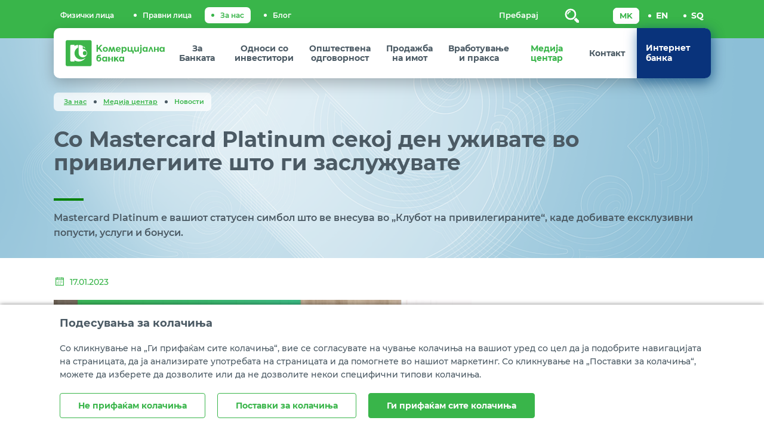

--- FILE ---
content_type: text/html; charset=utf-8
request_url: https://www.kb.mk/ns-newsarticle-so-mastercard-platinum-sekoj-den-uzivate-vo-privilegiite-sto-gi-zasluzuvate.nspx
body_size: 71835
content:

<!DOCTYPE html>
<!--[if lt IE 10]>
    <script type="text/javascript">
        location.assign('upgrade.html');
    </script>
<![endif]-->
<html lang="en">
<head><meta charset="utf-8" /><meta name="viewport" content="width=device-width, minimum-scale=1.0, initial-scale=1.0" /><meta http-equiv="X-UA-Compatible" content="IE=edge" /><link rel="icon" href="favicon.png" type="image/x-icon" /><title>
	Со Mastercard Platinum секој ден уживате во привилегиите што ги заслужувате
</title><meta name="description" content="Mastercard Platinum е вашиот статусен симбол што ве внесува во „Клубот на привилегираните“, каде добивате ексклузивни попусти, услуги и бонуси." /><meta name="keywords" /><meta name="image" content="https://kb.mk/2021/10/01/Meta-img3.png" /><meta property="og:title" content="Со Mastercard Platinum секој ден уживате во привилегиите што ги заслужувате" /><meta property="og:description" content="Mastercard Platinum е вашиот статусен симбол што ве внесува во „Клубот на привилегираните“, каде добивате ексклузивни попусти, услуги и бонуси." /><meta property="og:type" content="article" /><meta property="og:url" content="https://www.kb.mk//ns-newsarticle-so-mastercard-platinum-sekoj-den-uzivate-vo-privilegiite-sto-gi-zasluzuvate.nspx" /><meta property="og:image" content="https://www.kb.mk/2023%2f01%2f17%2fNovosti-Platinum.jpg" /><meta property="og:image:width" content="1200" /><meta property="og:image:height" content="630" />
    
    <meta property="og:image:width" content="320" />
    <meta property="og:image:height" content="240" />
    <script>var model = {"CurrentLanguage":"mk-MK","RelatedArticles":[],"Versions":[{"Id":1597,"NewsId":"856b6e76-1171-460f-9913-af8d00c29486","Version":"1","Title":"Со Mastercard Platinum секој ден уживате во привилегиите што ги заслужувате","Intro":"Mastercard Platinum е вашиот статусен симбол што ве внесува во „Клубот на привилегираните“, каде добивате ексклузивни попусти, услуги и бонуси.","Superscription":null,"Content":"\u003cp\u003e\u003cimg src=\"/content/Novosti-Platinum.jpg\" alt=\"\" width=\"700\" height=\"700\" /\u003e\u003c/p\u003e\n\u003cp\u003e\u003c/p\u003e\n\u003cp\u003eСекој ваш ден нека биде уживање во привилегиите што ги заслужувате, а ви ги носи \u003cspan\u003e\u003cstrong\u003e\u003ca href=\"https://www.kb.mk/mastercard-platinum.nspx\" target=\"_blank\" rel=\"noopener\"\u003eMastercard\u003csup\u003e\u0026reg;\u003c/sup\u003e Platinum\u003c/a\u003e\u003c/strong\u003e\u003c/span\u003e кредитната картичка од Комерцијална банка. Сега имате можност да ја добиете и без надомест за аплицирање и обработка на барање во промотивниот период до 15.03.2023.\u003c/p\u003e\n\u003cp\u003eMastercard Platinum е вашиот статусен симбол што ве внесува во \u003cspan\u003e\u003cstrong\u003e\u003ca href=\"https://kb.mk/content/MC-Platinum-beneficii.pdf\" target=\"_blank\" rel=\"noopener\"\u003e\u0026bdquo;Клубот на привилегираните\u0026ldquo;\u003c/a\u003e\u003c/strong\u003e\u003c/span\u003e, каде добивате ексклузивни попусти, услуги и бонуси. Со кредитен лимит до 600.000 денари, бесплатен пристап во деловните зони на аеродромите во Скопје, Белград, Виена, Истанбул и во Софија, подарок-картички секоја година и ексклузивни услуги секаде низ светот преку Mastercard Global Services\u0026trade;, кредитната картичка Mastercard Platinum го следи вашиот вкус и стил.\u003c/p\u003e\n\u003cp\u003eMastercard Platinum картичката има луксузен дизајн кој го заслужува сама по себе, а го заслужувате и вие со вашиот успех, стил и статус. Дозволете да бидете привилегирани на свој начин.\u003c/p\u003e","TitleEn":"With Mastercard Platinum you enjoy the privileges you deserve every day","ContentEn":"\u003cp\u003e\u003cimg src=\"/content/Novosti-Platinum.jpg\" alt=\"\" width=\"700\" height=\"700\" /\u003e\u003c/p\u003e\n\u003cp\u003e\u003c/p\u003e\n\u003cp\u003eLet every day be an enjoyment of the privileges you deserve, brought to you by the \u003ca href=\"https://www.kb.mk/mastercard-platinum.nspx\" target=\"_blank\" rel=\"noopener\"\u003eMastercard\u003csup\u003e\u0026reg;\u003c/sup\u003e Platinum\u003c/a\u003e credit card from Komercijalna Banka. Now you have the opportunity to get it free of charge for applying and application processing during the promotional period until March 15, 2023.\u003c/p\u003e\n\u003cp\u003eMastercard Platinum is your status symbol that makes you being part of the \u003ca href=\"https://kb.mk/content/MC-Platinum-beneficii.pdf\" target=\"_blank\" rel=\"noopener\"\u003e\"Club of the Privileged\"\u003c/a\u003e, where you get exclusive discounts, services and bonuses. Providing a credit limit of up to 600,000 denars, free access to business zones at the airports in Skopje, Belgrade, Vienna, Istanbul and Sofia, gift cards every year and exclusive services anywhere in the world through Mastercard Global Services\u0026trade;, the Mastercard Platinum credit card follows your taste and style.\u003c/p\u003e\n\u003cp\u003eThe Mastercard Platinum card has a luxurious design it deserves, and you deserve it with your success, style and status. Allow yourself be privileged in your own way.\u003c/p\u003e","SuperscriptionEn":null,"IntroEn":"Mastercard Platinum is your status symbol that makes you being part of the \"Club of the Privileged\", where you get exclusive discounts, services and bonuses.","TitleAl":"Me Mastercard Platinum i shijoni çdo ditë privilegjet që i meritoni","ContentAl":"\u003cp\u003e\u003cimg src=\"/content/Novosti-Platinum.jpg\" alt=\"\" width=\"700\" height=\"700\" /\u003e\u003c/p\u003e\n\u003cp\u003e\u003c/p\u003e\n\u003cp\u003eLe t\u0026euml; jet\u0026euml; \u0026ccedil;do dit\u0026euml; e juaj nj\u0026euml; g\u0026euml;zim i privilegjeve q\u0026euml; i meritoni, t\u0026euml; cilat jua sjell karta e kreditit \u003cspan\u003e\u003cstrong\u003e\u003ca href=\"https://www.kb.mk/mastercard-platinum.nspx\" target=\"_blank\" rel=\"noopener\"\u003eMastercard\u003csup\u003e\u0026reg;\u003c/sup\u003e Platinum\u003c/a\u003e \u003c/strong\u003e\u003c/span\u003enga Komercijalna Banka. Tani keni mund\u0026euml;si ta merrni edhe pa pages\u0026euml; p\u0026euml;r aplikimin dhe p\u0026euml;rpunimin e k\u0026euml;rkes\u0026euml;s gjat\u0026euml; periudh\u0026euml;s promocionale deri m\u0026euml; 15.03.2023.\u003c/p\u003e\n\u003cp\u003eMastercard Platinum \u0026euml;sht\u0026euml; simboli juaj i statusit q\u0026euml; ju p\u0026euml;rfshin n\u0026euml; \u003cspan\u003e\u003cstrong\u003e\u003ca href=\"https://kb.mk/content/MC-Platinum-beneficii.pdf\" target=\"_blank\" rel=\"noopener\"\u003e\u0026ldquo;Klubin e t\u0026euml; privilegjuarve\u0026ldquo;\u003c/a\u003e\u003c/strong\u003e\u003c/span\u003e, ku fitoni zbritje, sh\u0026euml;rbime dhe bonuse ekskluzive. Me limit kreditor deri n\u0026euml; 600.000 denar\u0026euml;, qasje falas n\u0026euml; zonat e biznesit n\u0026euml; aeroportet n\u0026euml; Shkup, Beograd, Vien\u0026euml;, Stamboll dhe Sofje, karta dhurat\u0026euml; \u0026ccedil;do vit dhe sh\u0026euml;rbime ekskluzive n\u0026euml; mbar\u0026euml; bot\u0026euml;n p\u0026euml;rmes Mastercard Global Services\u0026trade;, kart\u0026euml;n e kreditit Mastercard Platinum ndjek shijen dhe stilin tuaj.\u003c/p\u003e\n\u003cp\u003eKarta Mastercard Platinum ka nj\u0026euml; dizajn luksoz t\u0026euml; cil\u0026euml;n e meriton, nd\u0026euml;rsa e meritoni edhe ju me suksesin, stilin dhe statusin tuaj. Lejojeni veten t\u0026euml; privilegjoheni n\u0026euml; m\u0026euml;nyr\u0026euml;n tuaj.\u003c/p\u003e","SuperscriptionAl":null,"IntroAl":"Mastercard Platinum është simboli juaj i statusit që ju përfshin në “Klubin e të privilegjuarve“, ku fitoni zbritje, shërbime dhe bonuse ekskluzive.","ValidFrom":"\/Date(1673956106683)\/","ValidFromFormatted":"17.01.2023 12:48"}],"CurrentVersion":1597,"Id":"856b6e76-1171-460f-9913-af8d00c29486","Title":"Со Mastercard Platinum секој ден уживате во привилегиите што ги заслужувате","Intro":"Mastercard Platinum е вашиот статусен симбол што ве внесува во „Клубот на привилегираните“, каде добивате ексклузивни попусти, услуги и бонуси.","Content":"\u003cp\u003e\u003cimg src=\"/content/Novosti-Platinum.jpg\" alt=\"\" width=\"700\" height=\"700\" /\u003e\u003c/p\u003e\n\u003cp\u003e\u003c/p\u003e\n\u003cp\u003eСекој ваш ден нека биде уживање во привилегиите што ги заслужувате, а ви ги носи \u003cspan\u003e\u003cstrong\u003e\u003ca href=\"https://www.kb.mk/mastercard-platinum.nspx\" target=\"_blank\" rel=\"noopener\"\u003eMastercard\u003csup\u003e\u0026reg;\u003c/sup\u003e Platinum\u003c/a\u003e\u003c/strong\u003e\u003c/span\u003e кредитната картичка од Комерцијална банка. Сега имате можност да ја добиете и без надомест за аплицирање и обработка на барање во промотивниот период до 15.03.2023.\u003c/p\u003e\n\u003cp\u003eMastercard Platinum е вашиот статусен симбол што ве внесува во \u003cspan\u003e\u003cstrong\u003e\u003ca href=\"https://kb.mk/content/MC-Platinum-beneficii.pdf\" target=\"_blank\" rel=\"noopener\"\u003e\u0026bdquo;Клубот на привилегираните\u0026ldquo;\u003c/a\u003e\u003c/strong\u003e\u003c/span\u003e, каде добивате ексклузивни попусти, услуги и бонуси. Со кредитен лимит до 600.000 денари, бесплатен пристап во деловните зони на аеродромите во Скопје, Белград, Виена, Истанбул и во Софија, подарок-картички секоја година и ексклузивни услуги секаде низ светот преку Mastercard Global Services\u0026trade;, кредитната картичка Mastercard Platinum го следи вашиот вкус и стил.\u003c/p\u003e\n\u003cp\u003eMastercard Platinum картичката има луксузен дизајн кој го заслужува сама по себе, а го заслужувате и вие со вашиот успех, стил и статус. Дозволете да бидете привилегирани на свој начин.\u003c/p\u003e","TitleEn":"With Mastercard Platinum you enjoy the privileges you deserve every day","ContentEn":"\u003cp\u003e\u003cimg src=\"/content/Novosti-Platinum.jpg\" alt=\"\" width=\"700\" height=\"700\" /\u003e\u003c/p\u003e\n\u003cp\u003e\u003c/p\u003e\n\u003cp\u003eLet every day be an enjoyment of the privileges you deserve, brought to you by the \u003ca href=\"https://www.kb.mk/mastercard-platinum.nspx\" target=\"_blank\" rel=\"noopener\"\u003eMastercard\u003csup\u003e\u0026reg;\u003c/sup\u003e Platinum\u003c/a\u003e credit card from Komercijalna Banka. Now you have the opportunity to get it free of charge for applying and application processing during the promotional period until March 15, 2023.\u003c/p\u003e\n\u003cp\u003eMastercard Platinum is your status symbol that makes you being part of the \u003ca href=\"https://kb.mk/content/MC-Platinum-beneficii.pdf\" target=\"_blank\" rel=\"noopener\"\u003e\"Club of the Privileged\"\u003c/a\u003e, where you get exclusive discounts, services and bonuses. Providing a credit limit of up to 600,000 denars, free access to business zones at the airports in Skopje, Belgrade, Vienna, Istanbul and Sofia, gift cards every year and exclusive services anywhere in the world through Mastercard Global Services\u0026trade;, the Mastercard Platinum credit card follows your taste and style.\u003c/p\u003e\n\u003cp\u003eThe Mastercard Platinum card has a luxurious design it deserves, and you deserve it with your success, style and status. Allow yourself be privileged in your own way.\u003c/p\u003e","SuperscriptionEn":null,"IntroEn":"Mastercard Platinum is your status symbol that makes you being part of the \"Club of the Privileged\", where you get exclusive discounts, services and bonuses.","TitleAl":"Me Mastercard Platinum i shijoni çdo ditë privilegjet që i meritoni","ContentAl":"\u003cp\u003e\u003cimg src=\"/content/Novosti-Platinum.jpg\" alt=\"\" width=\"700\" height=\"700\" /\u003e\u003c/p\u003e\n\u003cp\u003e\u003c/p\u003e\n\u003cp\u003eLe t\u0026euml; jet\u0026euml; \u0026ccedil;do dit\u0026euml; e juaj nj\u0026euml; g\u0026euml;zim i privilegjeve q\u0026euml; i meritoni, t\u0026euml; cilat jua sjell karta e kreditit \u003cspan\u003e\u003cstrong\u003e\u003ca href=\"https://www.kb.mk/mastercard-platinum.nspx\" target=\"_blank\" rel=\"noopener\"\u003eMastercard\u003csup\u003e\u0026reg;\u003c/sup\u003e Platinum\u003c/a\u003e \u003c/strong\u003e\u003c/span\u003enga Komercijalna Banka. Tani keni mund\u0026euml;si ta merrni edhe pa pages\u0026euml; p\u0026euml;r aplikimin dhe p\u0026euml;rpunimin e k\u0026euml;rkes\u0026euml;s gjat\u0026euml; periudh\u0026euml;s promocionale deri m\u0026euml; 15.03.2023.\u003c/p\u003e\n\u003cp\u003eMastercard Platinum \u0026euml;sht\u0026euml; simboli juaj i statusit q\u0026euml; ju p\u0026euml;rfshin n\u0026euml; \u003cspan\u003e\u003cstrong\u003e\u003ca href=\"https://kb.mk/content/MC-Platinum-beneficii.pdf\" target=\"_blank\" rel=\"noopener\"\u003e\u0026ldquo;Klubin e t\u0026euml; privilegjuarve\u0026ldquo;\u003c/a\u003e\u003c/strong\u003e\u003c/span\u003e, ku fitoni zbritje, sh\u0026euml;rbime dhe bonuse ekskluzive. Me limit kreditor deri n\u0026euml; 600.000 denar\u0026euml;, qasje falas n\u0026euml; zonat e biznesit n\u0026euml; aeroportet n\u0026euml; Shkup, Beograd, Vien\u0026euml;, Stamboll dhe Sofje, karta dhurat\u0026euml; \u0026ccedil;do vit dhe sh\u0026euml;rbime ekskluzive n\u0026euml; mbar\u0026euml; bot\u0026euml;n p\u0026euml;rmes Mastercard Global Services\u0026trade;, kart\u0026euml;n e kreditit Mastercard Platinum ndjek shijen dhe stilin tuaj.\u003c/p\u003e\n\u003cp\u003eKarta Mastercard Platinum ka nj\u0026euml; dizajn luksoz t\u0026euml; cil\u0026euml;n e meriton, nd\u0026euml;rsa e meritoni edhe ju me suksesin, stilin dhe statusin tuaj. Lejojeni veten t\u0026euml; privilegjoheni n\u0026euml; m\u0026euml;nyr\u0026euml;n tuaj.\u003c/p\u003e","SuperscriptionAl":null,"IntroAl":"Mastercard Platinum është simboli juaj i statusit që ju përfshin në “Klubin e të privilegjuarve“, ku fitoni zbritje, shërbime dhe bonuse ekskluzive.","DatePublished":"\/Date(1673956080000)\/","Visits":4548,"Visible":true,"VisibleForPublic":false,"Keywords":[],"Url":"so-mastercard-platinum-sekoj-den-uzivate-vo-privilegiite-sto-gi-zasluzuvate","MasterNode":{"Key":"2f55f65b-ec5f-4116-826f-3f8e55d5d20e","Value":"Новости ","ValueEn":"News","ValueAl":"Lajme"},"Images":[{"Id":"550bb4c0-2b26-4c8e-9fc7-af8d00c2b44b","ParentArticle":{"Key":"856b6e76-1171-460f-9913-af8d00c29486","Value":"Mastercard Platinum Privilegii kakvi shto zasluzhuvate"},"RelativePath":"/2023/01/17/Novosti-Platinum.jpg","IsThumbNail":true,"IncludeInGallery":false,"title":"Novosti-Platinum.jpg","url":"2023/01/17/Novosti-Platinum.jpg","value":"2023/01/17/Novosti-Platinum.jpg","Description":null,"Author":null,"Caption":null,"DateTaken":null,"DateUploaded":"\/Date(1673956133000)\/"}],"Group":{"Key":-1,"Value":"WBSuperAdmin"},"SelectedNavigationNodes":null,"Language":"mk-MK","Superscription":null,"Weight":1000.0,"State":"PUBLISHED","ImageGallery":false,"BreakingNews":false,"VideoNews":false,"PathUrl":"","ModifiedOn":"\/Date(-62135596800000)\/","IsLocked":false,"LockedBy":null};</script>


    <link rel="apple-touch-icon" sizes="57x57" href="/images/favicon/apple-icon-57x57.png">
    <link rel="apple-touch-icon" sizes="60x60" href="/images/favicon/apple-icon-60x60.png">
    <link rel="apple-touch-icon" sizes="72x72" href="/images/favicon/apple-icon-72x72.png">
    <link rel="apple-touch-icon" sizes="76x76" href="/images/favicon/apple-icon-76x76.png">
    <link rel="apple-touch-icon" sizes="114x114" href="/images/favicon/apple-icon-114x114.png">
    <link rel="apple-touch-icon" sizes="120x120" href="/images/favicon/apple-icon-120x120.png">
    <link rel="apple-touch-icon" sizes="144x144" href="/images/favicon/apple-icon-144x144.png">
    <link rel="apple-touch-icon" sizes="152x152" href="/images/favicon/apple-icon-152x152.png">
    <link rel="apple-touch-icon" sizes="180x180" href="/images/favicon/apple-icon-180x180.png">
    <link rel="icon" type="image/png" sizes="192x192" href="/images/favicon/android-icon-192x192.png">
    <link rel="icon" type="image/png" sizes="32x32" href="/images/favicon/favicon-32x32.png">
    <link rel="icon" type="image/png" sizes="96x96" href="/images/favicon/favicon-96x96.png">
    <link rel="icon" type="image/png" sizes="16x16" href="/images/favicon/favicon-16x16.png">
    <link rel="manifest" href="/manifest.json">
    <meta name="msapplication-TileColor" content="#ffffff">
    <meta name="msapplication-TileImage" content="/images/favicon/ms-icon-144x144.png">
    <meta name="theme-color" content="#ffffff">
    <meta name="viewport" content="width=device-width, minimum-scale=1.0, initial-scale=1.0 , maximum-scale=1, user-scalable=no" />

    
    <link href="https://unpkg.com/aos@2.3.4/dist/aos.css" rel="stylesheet">

    <!-- Start SmartBanner configuration -->

    <meta name="smartbanner:icon-apple" content="https://kb.mk/images/favicon/apple-icon-72x72.png">
    <meta name="smartbanner:icon-google" content="https://kb.mk/images/favicon/android-icon-72x72.png">
    <meta name="smartbanner:button" content="OPEN">
    <meta name="smartbanner:button-url-apple" content="https://apps.apple.com/mk/app/mbanka/id892747616">
    <meta name="smartbanner:button-url-google" content="https://play.google.com/store/apps/details?id=mk.com.kb.mbanking_tablet&hl=en&pli=1">
    <meta name="smartbanner:enabled-platforms" content="android,ios">
    <meta name="smartbanner:close-label" content="Close">

    
    <meta name="smartbanner:hide-ttl" content=" ">
    <meta name="smartbanner:disable-positioning" content="true">
    <!-- End SmartBanner configuration -->

    <link href="/mainstyles?v=L4pGBoHuDrABPCA-m1w24blDCsra9_SqRVLzbFMUpFQ1" rel="stylesheet"/>

    <link rel="stylesheet" href="https://cdnjs.cloudflare.com/ajax/libs/line-awesome/1.3.0/line-awesome/css/line-awesome.min.css" integrity="sha512-vebUliqxrVkBy3gucMhClmyQP9On/HAWQdKDXRaAlb/FKuTbxkjPKUyqVOxAcGwFDka79eTF+YXwfke1h3/wfg==" crossorigin="anonymous" referrerpolicy="no-referrer" />

    <link rel="stylesheet" href="https://cdnjs.cloudflare.com/ajax/libs/responsive-tabs/1.6.3/css/responsive-tabs.min.css" integrity="sha512-7xMucXREbSBssxTCOEmMRAYLu8ZsDruTegIsJZqJTGA9psTRNxJmLGC29ymZRt88rk1EuG37UMsn2B5GEe29Nw==" crossorigin="anonymous" referrerpolicy="no-referrer" />

    <link rel="stylesheet" media="print" href="../../css/print.css" />
    <!--treba da se smeni cdn so downloadable version-->

    <link rel="stylesheet" href="https://cdnjs.cloudflare.com/ajax/libs/slick-carousel/1.8.1/slick.min.css" integrity="sha512-yHknP1/AwR+yx26cB1y0cjvQUMvEa2PFzt1c9LlS4pRQ5NOTZFWbhBig+X9G9eYW/8m0/4OXNx8pxJ6z57x0dw==" crossorigin="anonymous" referrerpolicy="no-referrer" />

    <link rel="stylesheet" href="../../css/smartbanner.min.css" />
    <link rel="stylesheet" href="../../css/smartbanner_theme.css" />
    
    <style>
        @supports(-ms-ime-align: auto) {
            #ns-content table thead tr:first-of-type, #ns-content .table thead tr:first-of-type, #ns-content .table-responsive table thead tr:first-of-type, #ns-content .table-responsive .table thead tr:first-of-type {
                background-image: none;
            }
        }

        @media(max-width:767px) {
            .langQuest {
                right: 25px;
            }
        }
    </style>


    <!-- JQUERY -->
    <script src="https://cdnjs.cloudflare.com/ajax/libs/jquery/3.6.0/jquery.min.js" integrity="sha512-894YE6QWD5I59HgZOGReFYm4dnWc1Qt5NtvYSaNcOP+u1T9qYdvdihz0PPSiiqn/+/3e7Jo4EaG7TubfWGUrMQ==" crossorigin="anonymous" referrerpolicy="no-referrer"></script>
    <script src="https://cdnjs.cloudflare.com/ajax/libs/jquery-migrate/1.4.1/jquery-migrate.min.js" integrity="sha512-t0ovA8ZOiDuaNN5DaQQpMn37SqIwp6avyoFQoW49hOmEYSRf8mTCY2jZkEVizDT+IZ9x+VHTZPpcaMA5t2d2zQ==" crossorigin="anonymous" referrerpolicy="no-referrer"></script>
    <script src="https://www.google.com/recaptcha/api.js"></script>
    <script src="https://cdnjs.cloudflare.com/ajax/libs/slick-carousel/1.8.1/slick.min.js" integrity="sha512-XtmMtDEcNz2j7ekrtHvOVR4iwwaD6o/FUJe6+Zq+HgcCsk3kj4uSQQR8weQ2QVj1o0Pk6PwYLohm206ZzNfubg==" crossorigin="anonymous" referrerpolicy="no-referrer"></script>
    
    
  <script src="https://unpkg.com/aos@2.3.4/dist/aos.js"></script> 
    <!-- ADDITIONAL JS -->
    <script src="https://www.kb.mk/Scripts/main.js?v=6.5"></script>

    <script src="https://www.kb.mk/Scripts/require.js"></script>

    <script>
        document.addEventListener("DOMContentLoaded", function (event) {
            require.config({
                waitSeconds: 60,
                urlArgs: "sv=7.8",
                'paths': {
                    'newsInstance': 'news/singleNewsInstance',
                    'swipe': '/js/jquery.bcSwipe.min',
                    'smart-banner': '/js/smart-banner-custom'
                },
                'shim': {
                    'newsInstance': ['angular'],
                    'nsjs': ['jquery.mmenu.all', 'cookies', 'swipe', 'smart-banner'],
                    'swipe': ['jquery', 'bootstrap', 'newsInstance'],
                    'smart-banner': ['jquery'],
                    'templates': ['nsjs']
                }
            });
            require([
                'bootstrap',
                'utils',
                'newsInstance',
                'swipe',
                'smart-banner',
                'nsjs',
                'moment',
                'responsiveTabs',
                'templates',
                'jquery.mmenu.all'], function () {

                    var newLocal = '{}';

                    try {
                        newLocal = localizedObjects || newLocal;
                    }
                    catch (e) {
                        newLocal = '{}';
                    }
                    NS.Language = JSON.parse(newLocal);

                    if (navigator.userAgent.match(/Trident\/7\./)) {
                        if (document.body.contains(document.getElementById('error-modal'))) { $('#error-modal').modal('show'); }

                        $('#ns-header').prepend('<div id="upgrade"><div class="container"><p ></i> The site you are visiting can only be used in a <strong>modern browser</strong>. Please upgrade your browser to increase safety and your browsing experience! </p></div></div>')

                    }
                });
            if (window.matchMedia('(max-width: 992px)').matches) {

                console.log('mobile');
            }

           
        });


    </script>

    


    

    <!--ne stavaj nisto tuka -->
<script type="text/javascript">var pLang = 'mk-MK'; var renderitemid = '2f55f65b-ec5f-4116-826f-3f8e55d5d20e';var renderparents=[{"Id":"e94a746f-2dc4-4d79-954a-1ee53ee6edb3","Tag":null},{"Id":"32771a64-c542-45f0-8413-837e617352e7","Tag":"FOR_US"},{"Id":"ea4a808d-0e7a-4944-9848-d688b620b84c","Tag":"PRIMARY_MENU_MK"},{"Id":"7d066848-1b20-48aa-afd9-568b8bbafd64","Tag":"MENU_MK"},{"Id":"13353181-195e-4840-b426-c7ee7b00d444","Tag":null}];</script><script type="text/javascript">var localizedObjects = '{"Code":"mk-MK","Items":[{"Key":"EXCHANGE_RATE_LIST","Value":"Курсна листа"},{"Key":"EXCHANGE_RATE_LIST_LONG","Value":"Курсна листа за готовински конверзии"},{"Key":"EXCHANGE_RATE_LIST_LONG_LEGAL","Value":"Курсна листа за девизи"},{"Key":"EXCHANGE_RATE_LIST_NON_CASH_CONVERSIONS","Value":"Курсна листа за безготовински конверзии"},{"Key":"BUY_RATE","Value":"Откупен"},{"Key":"MIDDLE_SALE_RATE","Value":"Среден"},{"Key":"SALE_RATE","Value":"Продажен"},{"Key":"MORE","Value":"Повеќе"},{"Key":"EX_DATE","Value":"Курсна листа за датум:"},{"Key":"FOR_DATE","Value":"За датум "},{"Key":"EX_LIST_NUMBERS","Value":"ги има слeдните броеви на курсни листи:"},{"Key":"EX_EXTENDED","Value":"Целосна курсна листа"},{"Key":"EX_NUMBER","Value":"Број:"},{"Key":"EX_VALID_DATE","Value":"Важи од:"},{"Key":"EXCAHNEG_WORK","Value":"Менувачко работење:"},{"Key":"KB_EXCHANGE","Value":"Износ од конверзија:"},{"Key":"EX_NUMBER","Value":"Број:"},{"Key":"EX_VALID_DATE","Value":"Важи од:"},{"Key":"EXCAHNEG_WORK","Value":"Менувачко работење :"},{"Key":"KB_EXCHANGE","Value":"Износ од конверција :"},{"Key":"FULL_LIST","Value":"Целосна листа"},{"Key":"FOLLOW_US","Value":"Следете не:"},{"Key":"FILTER_RESULTS","Value":"Филтрирај резултати: "},{"Key":"CLEAR_FILTER","Value":"Избриши филтри "},{"Key":"SHOW_MORE","Value":"Прикажи уште "},{"Key":"COUNTRY","Value":"Земја"},{"Key":"CURRENCY_CODE","Value":"Шифра на валута"},{"Key":"CURRENCY","Value":"Валута"},{"Key":"UNIT_CURRENCY","Value":"Паритет"},{"Key":"MIDDLE_SALE_RATE_NBRSM","Value":"Среден НБРСМ"},{"Key":"RATE_QOUTE","Value":"* Валутата RUB (руска рубља) е внесена само на девизната курсна листа на Банката, со што е овозможено извршување на безготовински трансакции во руски рубли на девизниот пазар. Банката не врши трансакции со готовина во RUB."},{"Key":"CURRENCY_CONVERTER","Value":"Конвертор на валути"},{"Key":"AMOUNT","Value":"Износ"},{"Key":"CURRENCY_FROM","Value":"Од валута"},{"Key":"CURRENCY_TO","Value":"Во валута"},{"Key":"EX_LIST_NUMBER","Value":"Курсна листа број"},{"Key":"VALID_FROM","Value":"Важи од"},{"Key":"CONVERION","Value":"Конверзија на"},{"Key":"FROM","Value":"од"},{"Key":"TO","Value":"во"},{"Key":"CONVERTION_SUM","Value":"Износ од конверзија"},{"Key":"MIDDLE_NBRSM","Value":"Среден НБРСМ"},{"Key":"VALID_NUMBER","Value":"Внесете износ.Износот мора да е поголем од 0."},{"Key":"SCALCULATOR","Value":"Штеден калкулатор"},{"Key":"DEPOSIT","Value":"Депозит"},{"Key":"TIME_DEPOSIT","Value":"Рок на орочување"},{"Key":"DATE_FROM","Value":"Датум од"},{"Key":"DATE_TO","Value":"Датум до"},{"Key":"CALC","Value":"Пресметај"},{"Key":"CLEAR","Value":"Поништи"},{"Key":"INTEREST","Value":"Камата"},{"Key":"CALCULATE","Value":"Пресметај"},{"Key":"INVALID_NUMBER","Value":"Износот не е валиден"},{"Key":"ENTER_INT","Value":"Внесете цел број"},{"Key":"DEPOSIT_DESCRIPTION","Value":"За износи поголеми од 1.000.000 денари и од 50.000 евра, Банката нуди стимулативни каматни стапки."},{"Key":"DEPOSIT_DESCRIPTION2","Value":"Повеќе информации: "},{"Key":"STIMULATIVE_SAVING_MKD","Value":"Стимулативно штедење во денари "},{"Key":"STIMULATIVE_SAVING_EUR","Value":"Стимулативно штедење во евра"},{"Key":"KREDIT_DO_30K","Value":"Потрошувачки кредит до 30.000 евра со ЕУР клаузула"},{"Key":"KREDIT_DO_1_5m","Value":"Потрошувачки кредит до 1.500.000 денари"},{"Key":"KREDIT_ZA_PENZIONERI","Value":"Потрошувачки кредит за пензионери до 100.000 денари"},{"Key":"KREDIT_NEPTUN","Value":"Потрошувачки кредит преку трговец – Нептун"},{"Key":"KREDIT_DEVIZI","Value":"Кредит врз основа на залог на депозит"},{"Key":"STANBEN","Value":"Станбен кредит"},{"Key":"ENERGETSKA_EFIKASNOST","Value":"Кредит за енергетска ефикасност со евро клаузула преку GEFF Програмата на ЕБОР"},{"Key":"LOAN_SUM_NEEDED","Value":"Колкав износ ти треба?"},{"Key":"LOAN_ENTER_AMOUNT_AND_CONTACT","Value":"Внеси го кредитот што ти е потребен и нашите вработени ќе те побараат."},{"Key":"NEED_CREDIT_FROM","Value":"Ми треба кредит од:"},{"Key":"PAYBACK_TIME","Value":"Сакам да го отплатам за:"},{"Key":"MONTHS","Value":"месеци"},{"Key":"MONTHLY_RATE","Value":"Износ на месечна рата:"},{"Key":"MONTHS_FIXED","Value":"Во месеците со фиксна каматна стапка:"},{"Key":"MONTHS_CHANGING","Value":"Во месеците со променлива каматна стапка:"},{"Key":"PLACE_ORDER1","Value":"Поднеси"},{"Key":"PLACE_ORDER2","Value":"податоци"},{"Key":"CREDIT_SUM_NEEDED","Value":"Ми треба кредит од:"},{"Key":"MONTH_RATE_TEXT","Value":"Износ на месечна рата"},{"Key":"MONTH_FIXED_RATE","Value":"Во месеците со фиксна каматна стапка:"},{"Key":"MONTH_CHANGING_RATE","Value":"Во месеците со променлива каматна стапка: "},{"Key":"ENTER_YOUR_INFO","Value":"Ве молиме внесете ги Вашите податоци."},{"Key":"THANK_YOU_FOR_APPLYING","Value":"Благодариме за вашиот интерес."},{"Key":"NAME_SURNAME","Value":"Име и презиме:"},{"Key":"PHONE_NUMBER","Value":"Број на мобилен телефон:"},{"Key":"EMAIL","Value":"Aдреса на е-пошта (опционално):"},{"Key":"OFFICE","Value":"Најблиска експозитура:"},{"Key":"NEED_HELP_MAP","Value":"Ти треба помош да ја најдеш најблиската експозитура? Провери ја"},{"Key":"MAP","Value":"мапата"},{"Key":"SEND","Value":"Испрати"},{"Key":"SEND_MODAL","Value":"Пријави се"},{"Key":"CANCEL","Value":"Откажи"},{"Key":"AGREEMENTS","Value":"Согласен/а сум моите лични податоци да се користат за цели на полесна комуникација во врска со мојот интерес за кредит и согласно Политиката за приватност на Банката."},{"Key":"AGREEMENTS_CARDS","Value":"Согласен/а сум моите лични податоци да се користат за цели на полесна комуникација во врска со мојот интерес за кредитна картичка и согласно "},{"Key":"PRIVACY_POLICY","Value":"Политиката за приватност на Банката."},{"Key":"CREDIT_INTEREST","Value":"Ви благодариме за изразениот интерес за кредит."},{"Key":"CLOSE","Value":"Затвори"},{"Key":"CONTACT_SOON","Value":"Очекувајте нашите вработени да Ве контактираат за подетални информации."},{"Key":"CREDIT_OFFER","Value":"Наведената пресметка е според најпопуларната опција за овој кредит. За другите опции ќе Ве информираат нашите вработени."},{"Key":"VALID_NUMBER_ERROR","Value":"Внесете го телефонскиот број во валиден формат 07ХХХХХХХ(9 бројки)"},{"Key":"EMAIL_NOT_VALID","Value":"Внесете валидна e-mail адреса"},{"Key":"AT_SIGHT","Value":"По видување"},{"Key":"MONTH_1","Value":"на 1 месец"},{"Key":"MONTH_3","Value":"на 3 месеци"},{"Key":"MONTH_6","Value":"на 6 месеци"},{"Key":"MONTH_12","Value":"на 12 месеци"},{"Key":"MONTH_24","Value":"на 24 месеци"},{"Key":"MONTH_36","Value":"на 36 месеци"},{"Key":"RATELIST_FOR_PERIOD_TITLE","Value":"Пазарни движења на девизните курсеви"},{"Key":"NUMBER","Value":"Број"},{"Key":"DATE","Value":"Датум"},{"Key":"INDIVIDUALS","Value":"Физички лица"},{"Key":"LEGAL","Value":"Правни лица"},{"Key":"RATELIST","Value":"Курс"},{"Key":"IBAN_VALIDATOR","Value":"Форматот за IBAN не е валиден."},{"Key":"START_WITH_300","Value":"Првите три карактери мора да се 300."},{"Key":"START_WITH_MK0","Value":"Првите три карактери мора да се МК0."},{"Key":"REQUIRED_FIELD","Value":"Задолжително поле"},{"Key":"LENGHT_10","Value":"Полето не смее да има повеќе од 10 карактери."},{"Key":"LENGHT_6","Value":"Полето не смее да има повеќе од 6 карактери."},{"Key":"LENGHT_15","Value":"Полето не смее да има повеќе од 15 карактери."},{"Key":"LENGHT_30","Value":"Полето не смее да има повеќе од 30 карактери."},{"Key":"CDVH_ACCOUNT","Value":"ЦДХВ сметка"},{"Key":"CDVH_INFO","Value":"Доколку не ја знаете ЦДХВ сметката, контактирајте ја својата брокерска куќа"},{"Key":"EMBF_TEXT","Value":"Последни 6 цифри од Вашиот ЕМБГ"},{"Key":"ACCOUNT_NUMBER","Value":"Трансакциска сметка во друга банка (15 цифри)"},{"Key":"FIRST_NAME","Value":"Име"},{"Key":"LAST_NAME","Value":"Презиме"},{"Key":"TELEPHONE","Value":"Телефон"},{"Key":"EMAIL_DEVIDENT","Value":"Е-пошта"},{"Key":"ENTER","Value":"Внеси"},{"Key":"ENTER_CODE","Value":"Внесете го кодот од сликата:"},{"Key":"EMAIL_VALID","Value":"Внесете валидна e-mail адеса."},{"Key":"NUMBERS_ONLY","Value":"Дозволени се само бројки"},{"Key":"DIVIDEND_FORM","Value":"Прашање од акционер од www.kb.mk"},{"Key":"DIVIDEND_TITLE","Value":"Постави прашање"},{"Key":"DIVIDEND_AUTHORIZATION","Value":"Пополни овластување"},{"Key":"STOCK_TITLE","Value":"Движење на цената на акцијата (KMB)"},{"Key":"CURRENT_PRICE","Value":"Моментална цена"},{"Key":"DAILY_SHIFT","Value":"Дневна промена"},{"Key":"DATA_IS_FROM","Value":"Податоците се преземени од"},{"Key":"MSE_SITE","Value":"www.mse.mk"},{"Key":"STOCK_DELAY","Value":"Прикажаните податоци се со задоцнување од 10 минути."},{"Key":"STOCK_PRICE","Value":"Цена на акциja"},{"Key":"PERSONAL_DATA","Value":"Лични податоци"},{"Key":"NAME","Value":"Име"},{"Key":"SURNAME","Value":"Презиме"},{"Key":"CONTACT_ADDRESS","Value":"Адреса за контакт"},{"Key":"ADDRESS_ID","Value":"Адреса од лична карта"},{"Key":"PHONE","Value":"Телефон"},{"Key":"PLACE","Value":"Место"},{"Key":"EMAIL_MUST","Value":"Е-пошта"},{"Key":"LINKEDIN","Value":"Linkedin профил"},{"Key":"DOB","Value":"Дата на раѓање"},{"Key":"EDUCATION_PROFILE","Value":"Образовен профил"},{"Key":"EDUCATION","Value":"Степен на образование"},{"Key":"EDUCATION_TITLE","Value":"Oбразование"},{"Key":"DATE_FROM","Value":"Датум од:"},{"Key":"DATE_TO","Value":"Датум до:"},{"Key":"NAME_INSTITUTION","Value":"Назив на образовна институција"},{"Key":"MAJOR","Value":"Насока"},{"Key":"AVERAGE_MARK","Value":"Просек"},{"Key":"ECTS_CREDITS","Value":"ЕКТС кредити"},{"Key":"SHORT_DESCRIPTION","Value":"Краток опис"},{"Key":"ADD_EDUCATION","Value":"Додади образование"},{"Key":"TRAININGS","Value":"Обуки и семинари"},{"Key":"INSTITUTION","Value":"Назив на институција"},{"Key":"TOPIC","Value":"Тема на обука/семинар"},{"Key":"ADD_TRAINIG","Value":"Додади обуки/семинари"},{"Key":"UPLOAD_DOCUMNET","Value":"Прикачи документ"},{"Key":"UPLOAD","Value":"Прикачи"},{"Key":"UPLOAD_ANOTHER_CERTIFICATE","Value":"Додади друг сертификат"},{"Key":"UPLOAD_INFO","Value":"Дозволен формат jpg/png, големина на документ до 2Mb"},{"Key":"WORK_EXPIRENCES","Value":"Работно искуство"},{"Key":"COMAPNY_NAME_ADDRESS","Value":"Назив и адреса на компанијата"},{"Key":"WORKPLACE","Value":"Работно место"},{"Key":"MAIN_ACTIVITES","Value":"Главни активности и одговорности"},{"Key":"ADD_WORK_EXPIRINCES","Value":"Додади работно искуство"},{"Key":"KNOWLEDGE_SKILLS","Value":"Знаења и вештини"},{"Key":"LANGUGE","Value":"Јазици"},{"Key":"KNOWLEDGE","Value":"Познавање"},{"Key":"ADD_LANGUAGE","Value":"Додади друг јазик"},{"Key":"LANGUAGE_INFO","Value":"* (1 слабо ... 5 одлично) познавање на јазикот"},{"Key":"COMPUTER_SKLIS","Value":"Компјутерски вештини"},{"Key":"DRIVERS_LICNCE","Value":"Возачка дозвола"},{"Key":"HAS","Value":"има"},{"Key":"DOESNT","Value":"нема"},{"Key":"HOBBIES","Value":"Хоби"},{"Key":"PERSONAL_ATTRIBUTES","Value":"Лични особини"},{"Key":"OTHER","Value":"Останато"},{"Key":"SUCCESFULY_SEND_DATA","Value":"Податоците се успешно испратени"},{"Key":"JOB_TITLE","Value":"Пополни апликација за вработување"},{"Key":"CERTIFICATION","Value":"Сертификати"},{"Key":"AGREEMENT_JOB","Value":"Се согласувам личните податоци во апликацијата за работа да бидат предмет на обработка од страна на Секторот за човечки ресурси и општи работи во Комерцијална банка АД Скопје, во процесот на селекција на кандидати за вработување во Банката, за период не подолг од:"},{"Key":"AGREEMENT_JOB1","Value":"по што истите ќе бидат избришани/уништени, согласно Законот за заштита на лични податоци."},{"Key":"AGREEMENT_JOB2","Value":"Потврдувам дека сум известен/-а за целите и обработката на личните податоци и за моето право:"},{"Key":"BULETIN_1","Value":"да не ја дадам оваа согласност, давањето на согласноста не е условена со некое друго мое право;"},{"Key":"BULETIN_2","Value":"на пристап и промена на моите лични податоци;"},{"Key":"BULETIN_3","Value":"на повлекување на дадената согласност и престанок на понатамошната обработка на моите лични податоци во секое време со поднесување на Изјава (повлекувањето на согласноста не влијае на законитоста на обработката, заснована на дадена согласност пред нејзиното повлекување);"},{"Key":"BULETIN_4","Value":"на приговор во случај на злоупотреба на моите лични податоци."},{"Key":"DELETE","Value":"Избриши"},{"Key":"1_YEAR","Value":"1 година"},{"Key":"2_YEASR","Value":"2 години"},{"Key":"APPLICATION_NOT_SEND","Value":"Вашата апликација нема да биде проследена бидејќи не дадовте согласност Банката да може да ги обработува податоците"},{"Key":"SEND_SUCCES1","Value":"Вашиот референтен број е:"},{"Key":"APPLICATION_SEND","Value":"Апликацијата е успешно испратена"},{"Key":"SEND_SUCCESS2","Value":"Отпечатете го или зачувајте го Вашиот референтен број."},{"Key":"SEND_SUCESSS","Value":"Апликациите за вработување во Банката се чуваат 1 или 2 години, согласно избраниот рок од Ваша страна, од денот на приемот на апликацијата по што истите се уништуваат/бришат согласно Законот за заштита на личните податоци. Доколу сакате да ја повлечете дадената согласност за обработка на Вашите лични податоци пред истек на тој рок, испратете порака дека ја повлекувате согласноста во кој ќе ги наведете Вашето име, презиме и референтниот број на поднесената апликација на следниот e-mail vrabotuvanje@kb.mk од вашата e-mail адреса која сте ја внеле во апликацијата."},{"Key":"SEND_SUCCES4","Value":"Потврда дека Вашата апликација за вработување е успешно испратена треба да добиете и на е-mail адресата која ја имате внесено при самото аплицирање. "},{"Key":"SEND_SUCESSS3","Value":"Доколку не добиете e-mail порака и/или не добиете референтен број, Ве молиме да се обратите на vrabotuvanje@kb.mk или на телефон: 3-168-412 и 3-168-463."},{"Key":"NO_AGREEMENT_JOB","Value":"Не се согласувам личните податоци во апликацијата за работа да бидат предмет на обработка од страна на Секторот за човечки ресурси и општи работи во Комерцијална банка АД Скопје во процесот на селекција на кандидати за вработување во Банката. (Доколку не ја дадете Вашата согласност Апликацијата нема да може да се проследи до Банката од причина што без Ваша согласност Банката не може да ги обработува податоците)"},{"Key":"DATE_SMALLER","Value":"Датум од да е помал од Датум до"},{"Key":"DATE_BIGGER","Value":"Датум до да е поголем од Датум од"},{"Key":"VALID_PROFILE","Value":"Внесете валиден Linkedin профил!"},{"Key":"CHOOSE_CITY","Value":"Избери град"},{"Key":"CHOOSE_EDUCATION_PROFILE","Value":"Избери обрзовен профил"},{"Key":"CHOOSE_EDUCATION","Value":"Избери образование"},{"Key":"CHOOSE_LANGUGE","Value":"Избери јазик"},{"Key":"CHOOSE_KNOWLEDGE","Value":"Познавањe"},{"Key":"ONLY_LETTERS_NAME","Value":"Дозволени се само букви. Дозволнеи се 30 карактери"},{"Key":"ONLY_LETTERS_SURNAME","Value":"Дозволени се само букви. Дозволнеи се 30 карактери"},{"Key":"ONLY_LETTERS","Value":"Дозволени се само букви."},{"Key":"MAX_RANGE","Value":"Задолжитено поле. Вредност од 2 до 10. Дозволен е формат 00.00"},{"Key":"MAX_RANGE_CREDITS","Value":"Задолжитено поле. Вредност од 1 до 999. Дозволен е формат 00.00"},{"Key":"RECOMENDATIONS","Value":"Препораки"},{"Key":"UPLOAD_ANOTHER_RECOMENDATION","Value":"Додади друга препорака"},{"Key":"OVER_ALL_ERRORS_MSG","Value":"Фромата има грешки. Ве молиме ревидирајте ги полињата."},{"Key":"APPLAY_FOR","Value":"Аплицирам за"},{"Key":"ACTVIVE_JOB","Value":"Активен оглас "},{"Key":"FOR_JOB_DB","Value":"Да ме имате во базата за идни вработувања"},{"Key":"JOB_NAME","Value":"Внеси назив на активен оглас"},{"Key":"SAME_LANGUAGE","Value":"Не дозволено да се избира истиот јазик повеќе пати"},{"Key":"LOCATION_BRANCHES_1","Value":"Филијали и"},{"Key":"LOCATION_BRANCHES_2","Value":"Експозитури"},{"Key":"LOCATION_ATMS","Value":"Банкомати"},{"Key":"LOCATION_DIGITAL_STORES_1","Value":"Дигитални"},{"Key":"LOCATION_DIGITAL_STORES_2","Value":"Киосци"},{"Key":"LOCATION_CHOOSE_CITY","Value":"Одбери Град"},{"Key":"LOCATION_FILTER","Value":"Филтер"},{"Key":"CREDITCARD_INTEREST","Value":"Ви благодариме за изразениот интерес за кредитна картичка."},{"Key":"MASTERCARD_STANDARD","Value":"Интерес за Mastercard Standard кредитна картичка"},{"Key":"MASTERCARD_REVOLVING","Value":"Интерес за Mastercard Revolving кредитна картичка"},{"Key":"MASTERCARD_SCM","Value":"Интерес за Mastercard Skopje City Mall кредитна картичка"},{"Key":"VISA_CLASSIC_STANDARD","Value":"Интерес за Visa Classic Standard кредитна картичка"},{"Key":"VISA_CLASSIC_REVOLVING","Value":"Интерес за Visa Classic Revolving кредитна картичка"},{"Key":"VISA_REVOLVING_S_AND_G","Value":"Интерес за Visa Revolving Study and Go кредитна картичка"},{"Key":"VISA_GOLD","Value":"Интерес за Visa Gold кредитна картичка"},{"Key":"MASTERCARD_PLATINUM","Value":"Интерес за Mastercard Platinum кредитна картичка"},{"Key":"SMART_CARD","Value":"Интерес за СМАРТ кредит преку кредитна картичка"},{"Key":"MASTERCARD_STANDARD_BUSINESS_CARD","Value":"Интерес за Mastercard® BusinessCard кредитна картичка"},{"Key":"VISA_BUSINESS_REVOLVING","Value":"Интерес за Visa Business Revolving кредитна картичка"},{"Key":"VISA_CORPORATE","Value":"Интерес за Visa Corporate кредитна картичка"},{"Key":"VISA_BUSINESS_DEBIT","Value":"Интерес за Visa Business Debit дебитна картичка"},{"Key":"COMPANY_NAME","Value":"Име на фирма:"},{"Key":"COMAPLANIT","Value":"Успешно испратена Поплака/Предлог/Пофалба"},{"Key":"NOT_VALID","Value":"Не валидно"},{"Key":"MKD","Value":"МКД"},{"Key":"EUR","Value":"ЕУР"},{"Key":"SUCCESS","Value":"Успешно"},{"Key":"CHOOSE_CATEGORY","Value":"Избери категорија"},{"Key":"CITY","Value":"Град"},{"Key":"CATEGORY","Value":"Категорија"},{"Key":"POSIBILTY","Value":"Можност"},{"Key":"ADDRESS","Value":"Адреса"},{"Key":"NO_RESULTS","Value":"Не се пронајдени резултати"},{"Key":"FIRST_PAGE","Value":"Прва страна"},{"Key":"LAST_PAGE","Value":"Последна страна"},{"Key":"ALL","Value":"--СИТЕ--"},{"Key":"COMPLAINTS_TITLE","Value":"Ваше мислење: Поплака, Предлог, Пофалба"},{"Key":"COMMENT","Value":"Коментар:"},{"Key":"COMMENT_TOPIC","Value":"Тема:"},{"Key":"YOUR_EMAIL","Value":"Вашата е-пошта:"},{"Key":"INVALID_KOD","Value":"Не валиден код"},{"Key":"ENTER_CAPTCHA","Value":"Внесете го кодот од сликата:"},{"Key":"QUESTION","Value":"Прашање"},{"Key":"TABLE1_TITLE","Value":"Орочени штедни влогови со фиксна каматна стапка:"},{"Key":"TABLE2_TITLE","Value":"Орочени штедни влогови со променлива каматна стапка (важи за договори склучени во периодот од 01.10.2017 до 30.09.2019 година):"},{"Key":"TABLE3_TITLE","Value":"Орочени штедни влогови во валута ЕУР со променлива каматна стапка (важи за договори склучени во периодот од 01.10.2017 до 30.09.2019 година): "},{"Key":"INTEREST_RATE","Value":"Каматна стапка"},{"Key":"TYPE_RATE","Value":"Начин на исплата на камата"},{"Key":"VALID_RATE","Value":"Важи од:"},{"Key":"VERVERICKA_1","Value":"Каматни стапки за детските денарски штедни влогови"},{"Key":"VERVERICKA_2","Value":"Каматни стапки за детските девизни штедни влогови"},{"Key":"NOT_VALID_CREDENTIALS","Value":"Податоците кои ги внесовте се погрешни. Обидете се повторно."},{"Key":"LAST_4_DIGITS_EMBG","Value":"Последните 4 цифри од ЕМБГ"},{"Key":"ACCOUNT","Value":"Последни  8 цифри од број на платежна сметка во денари или во девизи"},{"Key":"LENGHT_8","Value":"Полето треба да има 8 карактери."},{"Key":"LENGHT_4","Value":"Полето треба да има 4 карактери."},{"Key":"LENGHT_JUST_4","Value":"Полето треба да има 4 карактери."},{"Key":"SHOW","Value":"Прикажи"},{"Key":"ACCOUNT_LEGAL","Value":"Број на платежна сметка во денари или IBAN број"},{"Key":"EMAIL_CR","Value":"Вашата е-меил адреса регистрирана во Централен регистар."},{"Key":"LENGHT_15_19","Value":"Полето треба да има точно 15 или точно 19 карактери за ИБАН."},{"Key":"LENGHT_JUST_4","Value":"Полето треба да има 4 карактери."},{"Key":"INVALID_EMAIL","Value":"Невалиден формат."},{"Key":"SHOW","Value":"Прикажи"},{"Key":"VIEW_DETAILS","Value":"Види детали"},{"Key":"CASH_BACK","Value":"CASH BACK"},{"Key":"DURATION","Value":"Времетраење: "},{"Key":"LOCATION","Value":"Локација: "},{"Key":"APP_DEADLINE","Value":"Рок за пријавување: "},{"Key":"RESERVE_YOUR_PLACE","Value":"Резервирај го твоето место "},{"Key":"FILL_OUT_THE_FORM","Value":"Пополни го формуларот за пријава"},{"Key":"ENTER_CODE","Value":"*Внесете го кодот "},{"Key":"REGISTER_FOR_THE_TRAINING","Value":" Пријави се за обуката "},{"Key":"NO_DATA_TO_DISPLAY","Value":" Нема податоци за прикажување "},{"Key":"DESCRIPTION","Value":" Опис "},{"Key":"LOG_IN","Value":"Пријави се "},{"Key":"PARTNER_ORGANIZATION","Value":"Партнерска организација во врска со настанот"},{"Key":"PERSONAL_INFO","Value":"Твоите лични податоци ќе се употребат само во цели поврзани со организација на настанот, од страна на Банката и/или фирмата ангажирана од страна на Банката за таа цел и согласно Законот за заштита на личните податоци.\\nОрганизаторот го задржува правото за евентуално преместување или откажување на обуката.\\nЗа било каква промена на обуката учесникот ќе биде известен преку електронска пошта."},{"Key":"REQUIRED_FIELD_2","Value":"Полето е задолжително. "}]}';</script></head>
<body>
<script type="text/javascript">   
            var removeFinished=true;
        </script>
    <form name="aspnetForm" method="post" action="/ns-newsarticle-so-mastercard-platinum-sekoj-den-uzivate-vo-privilegiite-sto-gi-zasluzuvate.nspx" autocomplete="off" id="aspnetForm">
<div class="aspNetHidden">
<input type="hidden" name="__VIEWSTATE" id="__VIEWSTATE" value="o0cFObpX1kqYHSXmppnICWGjQCFUdlHniQsYuGj4H+IpRPo6CqA6xxw5oZ0amNKU6qRJg68XdGDeUq+AiibsG2Vx/gGg1//LBzXxNsF69M1kTyNEOLnW/7AlTC9CRob87CqT7l3wBK3FlPge0lef3GdN5ocPFRJGKfnIzlUYkzOx4/lLDMDFXaPS0l8OoMHnruNYcUOf1iaacalJyqBwcaX9CfWCBoXpxm5pPqJQA+50Jre/I56H7TJGwhlcBN+opSGoIoQYgcL5IjlMj1CXJttJo1L5NDbavH09L8z7pmfRpH6/bOS0t/3FHqj1m+Zfwlu5z9Oh2W3eUmPILmjvAplRY5T/clnVM+vv63j2UUCh1IFMw631LVTBTu+Hho0Wdih6qfnmhtt7BAnJIMMPRRdw5+OtuDbvJEp0XqUA5/1sM04ueq72xfbYKcGtUdEfqcp061SoNxTMMtaeuhRp6qgitPwfvPDwDLV1ritdwlxakg5YH5DmD+i86Lv5QolxlbbZdFe6Ad01Og4BaydRbNC8IFD7gBe7sOaFL3qCp/ZbcpwY3NoDOxVIBzZua5xLHvchsMLbFHdMEa1oGvg8l+5IUgp1wUJnnao7T/eJzpthsIluAP3szbRKy1RfPjCpVLHabcN/HB3XXMlmVT2Rdt2NUlNkW7UvBMKLvMRMTvWKNtR+N98IeWiN2VBjkBLj9QzzUgAt4DJTCid18uK8R238rfsV5hBXTTY2V3Au9NLGBkkRIwFjFV3/HUFSdcnVKLwhG9sE1zC0yKRlEPdBcobfi7+AsTMXBc3XdnA0TiSUI31MStsLwoMHT2TpgzTkXLmPxaA5kHTSSAqzGQcUmZt2cSFzSVSgBNGdTASFTGxUhzECskCtSUsgvmv0ZoIdEc96Wt1sJ286upOpDicXJo+c2Yl9B/dnifZTEOmikI+IoQSkKd/hCAaOGY/VxlwttEHzDPzczSh7kZWNAVO4r5dE02ysVhXzLENNBc44HFTW9CGqOkvuO8nkRZSg+RcJ6WkQM3STXsZBvxcIfSLD0G8eg0/[base64]" />
</div>

<div class="aspNetHidden">

	<input type="hidden" name="__VIEWSTATEGENERATOR" id="__VIEWSTATEGENERATOR" value="CA0B0334" />
</div>
        
        
            <div id="ns-wrapper">

                
                
    <!--HEADER-->
    <div id="loader" style="position: fixed; top: 0; left: 0; right: 0; bottom: 0; background: white; z-index: 999"></div>
    <div id="ns-header" class="header" data-spy="affix" data-offset-top="46">
        <header id="site-header">
            <div class="primary-nav-menu hidden-xs ">
                <div class="container p0 ">
                    <div class="row">
                        <div class="col-lg-7 col-md-6 col-sm-6 col-xs-6 hidden-xs hidden-sm">
                            <div id="ctl00_ctl00_ctl00_cmscontent_ctl00_ctl00_app">
    <div ng-include="'/scripts/news/singleNewsInstance.min.html'"></div>
<script>document.addEventListener("DOMContentLoaded",function(){require.config({paths:{newsInstance:"news/singleNewsInstance"},shim:{newsInstance:["angular","angular-sanitize","angular-animate","ui-bootstrap","ui-bootstrap-tpls","angular-lazy-loader","nextsense.directives","services"]}});require(["newsInstance"],function(){angular.module("ctl00_ctl00_ctl00_cmscontent_ctl00_ctl00_app",[]).constant("moduleConfig",{configuration:{CurrentLanguage:"mk-MK",RelatedArticles:[],Versions:[],CurrentVersion:0,Id:"1901d2a3-6047-4c71-a2f2-ae7000da44a9",Title:"За нас-основно-мени",Intro:null,Content:'<div class="footMenu">\n<ul>\n<li><a href="/fizicki-lica.nspx" title="Физички лица">Физички лица<\/a><\/li>\n<li><a href="/pravni.nspx" title="Правни лица">Правни лица<\/a><\/li>\n<li class="active"><a href="/za-nas.nspx" title="За нас">За нас<\/a><\/li>\n<li><a href="/blog.nspx" title="Блог">Блог<\/a><\/li>\n<\/ul>\n<\/div>',TitleEn:"За нас-основно-мени",ContentEn:'<div class="footMenu">\n<ul>\n<li><a href="/fizicki-lica.nspx" title="Individuals">Individuals<\/a><\/li>\n<li><a href="/pravni.nspx" title="Legal entities ">Legal entities <\/a><\/li>\n<li class="active"><a href="/za-nas.nspx" title="About us">About us<\/a><\/li>\n<li><a href="/blog.nspx" title="Blog">Blog<\/a><\/li>\n<\/ul>\n<\/div>',SuperscriptionEn:null,IntroEn:null,TitleAl:null,ContentAl:'<div class="footMenu">\n<ul>\n<li><a href="/fizicki-lica.nspx" title="Persona fizik&euml;">Persona fizik&euml;<\/a><\/li>\n<li><a href="/pravni.nspx" title="Persona juridik">Persona juridik<\/a><\/li>\n<li class="active"><a href="/za-nas.nspx" title="Rreth nesh ">Rreth nesh <\/a><\/li>\n<li><a href="/blog.nspx" title="Blog">Blog<\/a><\/li>\n<\/ul>\n<\/div>',SuperscriptionAl:null,IntroAl:null,DatePublished:"/Date(1649337240000)/",Visits:0,Visible:!0,VisibleForPublic:!1,Keywords:[],Url:"za-nas-osnovno-meni",MasterNode:{Key:"32771a64-c542-45f0-8413-837e617352e7",Value:"За нас",ValueEn:"About us",ValueAl:"Rreth nesh "},Images:[],Group:{Key:-1,Value:"WBSuperAdmin"},SelectedNavigationNodes:null,Language:"mk-MK",Superscription:null,Weight:1e3,State:"PUBLISHED",ImageGallery:!1,BreakingNews:!1,VideoNews:!1,PathUrl:"",ModifiedOn:"/Date(1740146147000)/",IsLocked:!1,LockedBy:null}});angular.bootstrap(document.getElementById("ctl00_ctl00_ctl00_cmscontent_ctl00_ctl00_app"),["singleNewsInstanceApp","ctl00_ctl00_ctl00_cmscontent_ctl00_ctl00_app"])})})</script></div>

                            
                        </div>
                        <div class="col-lg-5  col-md-6 col-sm-12  col-xs-12 hidden-xs">
                            <div class="row">
                                <div class="col-lg-6  col-md-6 col-sm-6  col-xs-6 pr0">

                                    <div id="ctl00_ctl00_ctl00_cmscontent_ctl01_ctl00_app">
    <div ng-include="'/scripts/news/singleNewsInstance.min.html'"></div>
<script>document.addEventListener("DOMContentLoaded",function(){require.config({paths:{newsInstance:"news/singleNewsInstance"},shim:{newsInstance:["angular","angular-sanitize","angular-animate","ui-bootstrap","ui-bootstrap-tpls","angular-lazy-loader","nextsense.directives","services"]}});require(["newsInstance"],function(){angular.module("ctl00_ctl00_ctl00_cmscontent_ctl01_ctl00_app",[]).constant("moduleConfig",{configuration:{CurrentLanguage:"mk-MK",RelatedArticles:[],Versions:[],CurrentVersion:0,Id:"92b1d59e-e451-46dc-b076-adb500f0dcdf",Title:"search",Intro:null,Content:'<div class="site-search"><label for="q" class="sr-only">Пребарај<\/label> <input type="text" name="search" class=" form-control " value="Пребарај" data-tooltip="Пребарај" data-url="/prebaruvanje.nspx" id="q" />\n<div class="site-search__button" id="desktop-btn"><\/div>\n<\/div>\n<p style="margin: 0; padding: 0;"><\/p>',TitleEn:"search",ContentEn:'<div class="site-search"><label for="q" class="sr-only">Search<\/label> <input type="text" name="search" class=" form-control " value="Search" data-tooltip="Search" data-url="/prebaruvanje.nspx" id="q" />\n<div class="site-search__button" id="desktop-btn"><\/div>\n<\/div>\n<p style="margin: 0; padding: 0;"><\/p>',SuperscriptionEn:null,IntroEn:null,TitleAl:"search",ContentAl:'<div class="site-search"><label for="q" class="sr-only">K&euml;rko<\/label> <input type="text" name="search" class=" form-control " value="K&euml;rko" data-tooltip="K&euml;rko" data-url="/prebaruvanje.nspx" id="q" />\n<div class="site-search__button" id="desktop-btn"><\/div>\n<\/div>\n<p style="margin: 0; padding: 0;"><\/p>',SuperscriptionAl:null,IntroAl:null,DatePublished:"/Date(1633185360000)/",Visits:0,Visible:!0,VisibleForPublic:!1,Keywords:[],Url:"search",MasterNode:{Key:"7d066848-1b20-48aa-afd9-568b8bbafd64",Value:"Комерцијална банка",ValueEn:"Македонски",ValueAl:"Македонски"},Images:[],Group:{Key:-1,Value:"WBSuperAdmin"},SelectedNavigationNodes:null,Language:"mk-MK",Superscription:null,Weight:1e3,State:"PUBLISHED",ImageGallery:!1,BreakingNews:!1,VideoNews:!1,PathUrl:"",ModifiedOn:"/Date(1635335604000)/",IsLocked:!1,LockedBy:null}});angular.bootstrap(document.getElementById("ctl00_ctl00_ctl00_cmscontent_ctl01_ctl00_app"),["singleNewsInstanceApp","ctl00_ctl00_ctl00_cmscontent_ctl01_ctl00_app"])})})</script></div>


                                </div>
                                <div class="col-lg-6  col-md-6 col-sm-6  col-xs-6">

                                    <div class="language-list">
                                        <ul id="ctl00_ctl00_ctl00_cmscontent_ctl02_chLanguageUl" class="list-inline"><li id="ctl00_ctl00_ctl00_cmscontent_ctl02_limk-MK"><input type="submit" name="ctl00$ctl00$ctl00$cmscontent$ctl02$btnmk-MK" value="MK" id="ctl00_ctl00_ctl00_cmscontent_ctl02_btnmk-MK" class="active-language" /></li><li id="ctl00_ctl00_ctl00_cmscontent_ctl02_lien-GB"><input type="submit" name="ctl00$ctl00$ctl00$cmscontent$ctl02$btnen-GB" value="EN" id="ctl00_ctl00_ctl00_cmscontent_ctl02_btnen-GB" /></li><li id="ctl00_ctl00_ctl00_cmscontent_ctl02_lisq-AL"><input type="submit" name="ctl00$ctl00$ctl00$cmscontent$ctl02$btnsq-AL" value="SQ" id="ctl00_ctl00_ctl00_cmscontent_ctl02_btnsq-AL" /></li></ul>
                                    </div>
                                </div>
                            </div>


                        </div>

                    </div>
                </div>
            </div>
            <div>
                <nav class=" secondary-nav-menu " id="ddmenu">
                    <div class="container  p0">
                        <div class="row">
                            <div class="">

                                
                                <a href="/" class="site-logo" id="logo">

                                    <span class="sr-only">Комерцијална банка</span>
                                </a>
                                
                            </div>
                            <div class="" id="menuDefault">
                                <!--index_start-->
                                <nav class="navbar navbar-default" xmlns:msxsl="urn:schemas-microsoft-com:xslt" xmlns:renderNode="urn:navnode"><div class="collapse navbar-collapse"><ul class="nav navbar-nav" style="display:none;" data-main-node="2f45c836-772b-40f4-939e-aee67b832c53" data-main-tag="FIZICKI_LICA"><li data-node="7fdeaa8b-077f-4afc-b9e8-241afa300303" class="fizicki-smetki zip-menu three-columns  first-level"><a href="denarski-smetki.nspx" title="Сметки и пакети" target="_self"><span>Сметки и пакети</span></a><ul class="dropdown-menu"><i class="las la-times"></i><li data-node="e54da30c-a3c0-4f3c-afb0-89f86d1483c6" class="has-dropdown"><a href="platezni-smetki.nspx" title="Платежни сметки" target="_self">Платежни сметки<i class="las la-angle-right"></i></a><ul class="dropdown-menu"><i class="las la-times"></i><li data-node="01c9817c-52a4-480e-aa2b-c6e328cba5c2"><a href="platezna-smetka.nspx" title="Платежна сметка во денари" target="_self">Платежна сметка во денари</a></li><li data-node="d528c511-ada0-4304-a86e-8ddb231941da"><a href="devizni-smetki.nspx" title="Платежна сметка во девизи" target="_self">Платежна сметка во девизи</a></li><li data-node="d0428db4-3afd-45a8-afef-3f93765b39e9"><a href="traen-nalog.nspx" title="Траен налог" target="_self">Траен налог</a></li><li data-node="96cecd76-9c8a-4dda-851e-ba1f7d300e2a"><a href="informacii-za-nadomestoci.nspx" title="Информативни документи на надоместоци" target="_self">Информативни документи на надоместоци</a></li><li data-node="be7d4351-1b39-4725-8f1c-2c272ae74bec"><a href="izvestuvanja-platezni-uslugi.nspx" title="Известувања и документи  за платежни услуги" target="_self">Известувања и документи  за платежни услуги</a></li></ul></li><li data-node="e6aa5576-c114-439f-bd72-a8cf78f064a7"><a href="pl-transakcii-zemjata.nspx" title="Кредитни трансфери во земјата" target="_self">Кредитни трансфери во земјата</a></li><li data-node="5ea36bf1-f05d-49e1-9e86-253585223553"><a href="platezni-transakcii-stranstvo.nspx" title="Кредитни трансфери со странство" target="_self">Кредитни трансфери со странство</a></li><li data-node="602cbc8d-be7a-455d-b7f4-e7aa98a07594"><a href="informacija-zakon-pups.nspx" title="Информација за Законот за платежни услуги и платни системи" target="_self">Информација за Законот за платежни услуги и платни системи</a></li><li data-node="ef99d54d-b0fd-4196-9829-1a92074ef524"><a href="kb-paketi.nspx" title="КБ пакети" target="_self">КБ пакети</a></li><li data-node="6bc9230b-72b1-414b-897c-fd1e4835b144" class="has-dropdown"><a href="zipp.nspx" title="Zipp пакет за млади" target="_self">Zipp пакет за млади<i class="las la-angle-right"></i></a><ul class="dropdown-menu"><i class="las la-times"></i><li data-node="17ed101d-e2a7-41e1-a132-cb5908cc5212"><a href="zipp-spots.nspx" title="Zipp Spots" target="_self">Zipp Spots</a></li><li data-node="a13f862d-937f-48fc-b71a-6a339e6666aa"><a href="zipp-za-zaednicata.nspx" title="Zipp за заедницата" target="_self">Zipp за заедницата</a></li></ul></li></ul></li><li data-node="8329c4d1-47f6-4fec-b2fa-9535c9f1f94b" class="fizicki-digitalni-uslugi three-columns first-level"><a href="/internet-banka_fizicki.nspx" title="Дигитални услуги" target="_self"><span>Дигитални услуги</span></a><ul class="dropdown-menu"><i class="las la-times"></i><li data-node="888399cb-894f-40fb-a89a-7a1379ac750e"><a href="internet-banka_fizicki.nspx" title="Интернет банка" target="_self">Интернет банка</a></li><li data-node="e7b2b4fa-bf9a-465b-8c3f-b247e8e5581f"><a href="mbanka.nspx" title="Мобилна апликација мБанка" target="_self">Мобилна апликација мБанка</a></li><li data-node="eb4fc21b-d1af-4e02-90d0-cb42e294a876"><a href="apple-pay-plakanja.nspx" title="Apple Pay плаќања" target="_self">Apple Pay плаќања</a></li><li data-node="3bc853a9-fb19-4491-bc27-49f3783c5de9"><a href="google-pay-plakanja.nspx" title="Google Pay плаќања" target="_self">Google Pay плаќања</a></li><li data-node="75f799b5-d0bb-416e-9ae2-61938cbd65f9"><a href="garmin-pay.nspx" title="Garmin Pay плаќања" target="_self">Garmin Pay плаќања</a></li><li data-node="5413a392-0278-4e0b-bb3a-1af80ff5b14b"><a href="visa-direct.nspx" title="Visa Direct плаќања" target="_self">Visa Direct плаќања</a></li><li data-node="edc31256-4acc-4043-be38-1cf0192680e5"><a href="uslugi-so-oneid.nspx" title="Активирај услуги со OneID" target="_self">Активирај услуги со OneID</a></li><li data-node="23f81fc9-f707-4fac-aeda-2d56f08cceb5"><a href="elektronska-identifikacija.nspx" title="Електронска идентификација OneID" target="_self">Електронска идентификација OneID</a></li><li data-node="b119636d-3bb9-4249-a40b-0888d304e361"><a href="azuriraj-licni-podatoci.nspx" title="Ажурирајте лични податоци онлајн" target="_self">Ажурирајте лични податоци онлајн</a></li><li data-node="6bbf25f1-5168-4d2b-b8e0-51e555678b8c"><a href="bankomati.nspx" title="Банкомати " target="_self">Банкомати </a></li><li data-node="a1294cb2-2590-4a20-b575-49aba2f84c57"><a href="digitalni-kiosci-fizicki.nspx" title="Дигитални киосци " target="_self">Дигитални киосци </a></li><li data-node="821e6834-5185-4f43-8298-c291b4faf7b8"><a href="sms.nspx" title="SMS банкарство" target="_self">SMS банкарство</a></li><li data-node="ce003be6-76ee-4968-98c4-327b3c906bed"><a href="https://ob.kb.mk/" title="Портал за отворeно банкарство" target="_blank">Портал за отворeно банкарство</a></li><li data-node="c9738ba8-737a-4167-bf63-79c88b3de0dd"><a href="pomos.nspx" title="Помош и поддршка " target="_self">Помош и поддршка </a></li></ul></li><li data-node="79f17a4e-c055-4292-8129-a6c30f5d3adf" class="fizicki-kartichki  three-columns first-level"><a href="/debitni.nspx" title="Картички" target="_self"><span>Картички</span></a><ul class="dropdown-menu"><i class="las la-times"></i><li data-node="172bc538-7b5a-4e3a-86c4-f6c2eae5387a" class="has-dropdown"><a href="debitni.nspx" title="Дебитни" target="_self">Дебитни<i class="las la-angle-right"></i></a><ul class="dropdown-menu"><i class="las la-times"></i><li data-node="8b11ba15-3d52-415b-b180-5ab19477a761"><a href="maestro.nspx" title="Maestro®" target="_self">Maestro®</a></li><li data-node="78e0374d-c8a8-4160-a90d-1404f5ef2b7f"><a href="debit-mastercard.nspx" title="Debit Mastercard®" target="_self">Debit Mastercard®</a></li><li data-node="9f296bff-1299-4250-bfbd-e8b4e9538a6c"><a href="debit-mastercard-world.nspx" title="Debit Mastercard® World" target="_self">Debit Mastercard® World</a></li><li data-node="70a299d7-ddbe-4bdc-bee6-c5379af6ecc3"><a href="visa-debit.nspx" title="Visa Debit" target="_self">Visa Debit</a></li><li data-node="c5065ce4-4cc0-427e-b3b2-2ef45fb22176"><a href="visa-signature.nspx" title="Visa Signature" target="_self">Visa Signature</a></li></ul></li><li data-node="f79e0a64-283d-4ddf-82fd-daabc35bd55d" class="has-dropdown"><a href="kreditni.nspx" title="Кредитни" target="_self">Кредитни<i class="las la-angle-right"></i></a><ul class="dropdown-menu"><i class="las la-times"></i><li data-node="396008f4-e09e-4589-9c74-355f18661825"><a href="mastercard-standard.nspx" title="Mastercard® Standard" target="_self">Mastercard® Standard</a></li><li data-node="c8af22d7-e8e2-459b-b738-b1e22f5fa7ab"><a href="mastercard-revolving.nspx" title="Mastercard® Revolving" target="_self">Mastercard® Revolving</a></li><li data-node="1d3e0e4c-e22e-4812-a933-bdfb5c24321e"><a href="mastercard-scm.nspx" title="Mastercard® Skopje City Mall" target="_self">Mastercard® Skopje City Mall</a></li><li data-node="8e20f75e-a815-448e-b1f6-18b69f82c82f"><a href="visa-standard.nspx" title="Visa Classic Standard" target="_self">Visa Classic Standard</a></li><li data-node="e54f263b-3459-40cb-b276-7e7a7d183161"><a href="visa-revolving.nspx" title="Visa Classic Revolving" target="_self">Visa Classic Revolving</a></li><li data-node="1506a3d3-5a4d-4e3a-91af-1d31c470dd44"><a href="visa-study-go.nspx" title="Visa Revolving Study &amp; Go" target="_self">Visa Revolving Study & Go</a></li></ul></li><li data-node="e3e946d8-9535-4671-8905-b26cb42c6e76" class="has-dropdown"><a href="premium.nspx" title="Премиум" target="_self">Премиум<i class="las la-angle-right"></i></a><ul class="dropdown-menu"><i class="las la-times"></i><li data-node="16c0e417-fa8e-4e6a-8e3f-c737e20c2e22"><a href="visa-gold.nspx" title="Visa Gold" target="_self">Visa Gold</a></li><li data-node="703fd1d4-2ea3-4bb2-b7b4-e76839dd41b4"><a href="mastercard-platinum.nspx" title="Mastercard® Platinum" target="_self">Mastercard® Platinum</a></li></ul></li><li data-node="7b40ebd5-2a7d-41ed-a98d-8762f0926f52"><a href="bonusbox.nspx" title="BonusBox програма за лојалност" target="_self">BonusBox програма за лојалност</a></li><li data-node="368274c8-f7f4-4c13-a0eb-40ef382ad653" class="has-dropdown"><a href="uslugi-poddrska-karticki.nspx" title="Други услуги и поддршка " target="_self">Други услуги и поддршка <i class="las la-angle-right"></i></a><ul class="dropdown-menu"><i class="las la-times"></i><li data-node="e73b0a01-89ea-4489-8e2b-b58d45f92834"><a href="apple-pay.nspx" title="Apple Pay плаќања" target="_self">Apple Pay плаќања</a></li><li data-node="ad7acd94-54c4-49ca-b787-11dcb7fee120"><a href="google-pay.nspx" title="Google Pay плаќања" target="_self">Google Pay плаќања</a></li><li data-node="30174d90-c7ea-4cc7-97a1-927e7973f3a7"><a href="garmin-pay-drugi-uslugi.nspx" title="Garmin Pay плаќања" target="_self">Garmin Pay плаќања</a></li><li data-node="bebc65f9-3e29-4828-978f-f44ebc3bf7d4"><a href="rati-bez-kamata.nspx" title="Плаќање на рати без камата" target="_self">Плаќање на рати без камата</a></li><li data-node="deeace23-ad55-49f0-8e3f-01cd2b20277e"><a href="beskontaktno.nspx" title="Бесконтактно плаќање " target="_self">Бесконтактно плаќање </a></li><li data-node="cf0b421b-717f-4b9b-bf37-265986d884f9"><a href="3des-secure.nspx" title="3DES Secure безбедно online плаќање " target="_self">3DES Secure безбедно online плаќање </a></li><li data-node="04c9b1b7-61b9-433f-8d26-977e5693c272"><a href="/bankomati.nspx" title="Банкомати" target="_self">Банкомати</a></li><li data-node="3d9878ae-8082-4b46-9acc-9f901402fa69"><a href="digitalni-kiosci.nspx" title="Дигитални киосци " target="_self">Дигитални киосци </a></li><li data-node="3417ce6f-ee29-4294-9e97-2c938ee89c50"><a href="soveti-karticki.nspx" title="Совети за безбедно користење " target="_self">Совети за безбедно користење </a></li><li data-node="313ecac6-0698-4f01-8a5c-c28eca6d5c3c"><a href="/pomos.nspx" title="Помош и поддршка " target="_self">Помош и поддршка </a></li></ul></li><li data-node="760bc609-2033-46d7-99cf-2f8121b753b0"><a href="smart-kredit-preku-karticka.nspx" title="СМАРТ кредит преку картичка" target="_self">СМАРТ кредит преку картичка</a></li><li data-node="a72a1324-6c21-4770-be83-56e254493085" class="has-dropdown"><a href="podarok-karticki.nspx" title="Подарок-картички" target="_self">Подарок-картички<i class="las la-angle-right"></i></a><ul class="dropdown-menu"><i class="las la-times"></i><li data-node="a59f9e6d-4a4a-4488-a153-bfccbc4149a8"><a href="gift-scm.nspx" title="Подарок-картичка за Skopje City Mall" target="_self">Подарок-картичка за Skopje City Mall</a></li><li data-node="0073c9e8-ea8e-4e65-baa6-09e95c2f862c"><a href="gift-egm.nspx" title="Подарок картичка за East Gate Mall " target="_self">Подарок картичка за East Gate Mall </a></li><li data-node="018ff4a0-e7e1-4e86-bf7a-415ee0cda420"><a href="https://online.kb.mk/gift-balance" title="Проверка на состојба на подарок-картичка" target="_blank">Проверка на состојба на подарок-картичка</a></li></ul></li><li data-node="e2455baa-df4c-4b36-804d-16fc632a1bdb" class="has-dropdown"><a href="karticki-promotivno.nspx" title="Промотивни акции" target="_self">Промотивни акции<i class="las la-angle-right"></i></a><ul class="dropdown-menu"><i class="las la-times"></i><li data-node="fd94369a-e1b5-4622-af04-98c23c088135"><a href="nagradna-igra.nspx" title="Биди во акција со секоја трансакција!" target="_self">Биди во акција со секоја трансакција!</a></li><li data-node="573efa51-edb2-4034-b082-6eeabb18f617"><a href="promotivno-premium-vkusovi.nspx" title="Гастрономски уживања со попуст од 20%" target="_self">Гастрономски уживања со попуст од 20%</a></li><li data-node="01e344a5-0505-4aa4-9c1f-93d498f43a1e"><a href="https://www.visasoutheasteurope.com/en_me/visa-offers-and-perks/?redemptionCountry=132" title="Добиј до 20% попуст кај премиум трговци со Visa Gold " target="_blank">Добиј до 20% попуст кај премиум трговци со Visa Gold </a></li><li data-node="b2eb9603-ec3d-4eac-9667-9ca814428e5d"><a href="https://www.visasoutheasteurope.com/macedonia/promotions/bookingbash.html" title="Со BookingBash бесплатно активирај ја годишната претплата ADVENTURE и заштеди со Visa кога патуваш" target="_blank">Со BookingBash бесплатно активирај ја годишната претплата ADVENTURE и заштеди со Visa кога патуваш</a></li></ul></li></ul></li><li data-node="91541a2a-0cbd-413c-91ae-98beba9c067d" class="flex-category fizicki-smetki four-columns first-level"><a href="denarsko-stedenje.nspx" title="Штедење" target="_self"><span>Штедење</span></a><ul class="dropdown-menu"><i class="las la-times"></i><li data-node="65bb807e-8313-4e15-9555-5d6ea102f14b" class="has-dropdown"><a href="denarsko-stedenje.nspx" title="Денарско" target="_self">Денарско<i class="las la-angle-right"></i></a><ul class="dropdown-menu"><i class="las la-times"></i><li data-node="4c772b8f-1522-4cbe-85a5-38452a3dba45"><a href="denarsko-oroceno.nspx" title="Стандардно орочено штедење" target="_self">Стандардно орочено штедење</a></li><li data-node="1adadafc-8cdb-4193-9997-458f36a40a83"><a href="rentno-shtedenje.nspx" title="Рентно орочено штедење" target="_self">Рентно орочено штедење</a></li><li data-node="231944d2-0ac5-4ec4-bc24-2b2555994e57"><a href="denarsko-stimulativno.nspx" title="Стимулативно штедење" target="_self">Стимулативно штедење</a></li><li data-node="87a01e3e-ba10-47b0-93b3-a7b704f24d4b"><a href="kamatni-stapki.nspx" title="Каматни стапки" target="_self">Каматни стапки</a></li></ul></li><li data-node="9825fae0-f7ec-4280-ac96-a8982a19aaf9" class="has-dropdown"><a href="devizno-stedenje.nspx" title="Девизно" target="_self">Девизно<i class="las la-angle-right"></i></a><ul class="dropdown-menu"><i class="las la-times"></i><li data-node="2cce82ce-10a2-4fe0-b5ad-8d2c35360814"><a href="devizno-oroceno.nspx" title="Стандардно орочено штедење " target="_self">Стандардно орочено штедење </a></li><li data-node="a04e4399-193f-457b-992e-a0fa747d1b4e"><a href="devizno-rentno.nspx" title="Рентно орочено  штедење" target="_self">Рентно орочено  штедење</a></li><li data-node="8235c6a6-ec99-4b14-ab33-f403f5389c54"><a href="devizno-stimulativno.nspx" title="Стимулативно штедење" target="_self">Стимулативно штедење</a></li><li data-node="67418fd9-9fac-4ca8-8168-940813d181dd"><a href="devizno-kamatni-stapki.nspx" title="Каматни стапки" target="_self">Каматни стапки</a></li></ul></li><li data-node="bd5acb39-1518-4626-a40d-2a9fb484af44"><a href="ververicka.nspx" title="Детско штедење „Верверичка“" target="_self">Детско штедење „Верверичка“</a></li><li data-node="e29cb70b-3170-4c14-955f-d1608382251d"><a href="informacii-depoziti.nspx" title="Релевантни информации од општа природа за депозити" target="_self">Релевантни информации од општа природа за депозити</a></li></ul></li><li data-node="3323e1ac-32f4-4192-a409-5260355c2ca1" class="fizicki-krediti flex-category  three-columns first-level"><a href="kredit-za-mene.nspx" title="Кредити" target="_self"><span>Кредити</span></a><ul class="dropdown-menu"><i class="las la-times"></i><li data-node="aeb80fa6-2a84-4932-8760-2c50c5945d9c" class="has-dropdown"><a href="potroshuvacki.nspx" title="Потрошувачки " target="_self">Потрошувачки <i class="las la-angle-right"></i></a><ul class="dropdown-menu"><i class="las la-times"></i><li data-node="523814a8-29bb-46e6-b4e3-6ee5a18165c2"><a href="online-kredit.nspx" title="Онлајн потрошувачки кредит" target="_self">Онлајн потрошувачки кредит</a></li><li data-node="adee04eb-75e4-4f0a-af8c-131062aafc81"><a href="potrosuvacki-2000000.nspx" title="Потрошувачки кредит до 2.000.000 денари" target="_self">Потрошувачки кредит до 2.000.000 денари</a></li><li data-node="51cb5b35-d762-4671-b40f-39329e521296"><a href="potroshuvacki-kredit-za-penzioneri.nspx" title="Потрошувачки кредит за пензионери" target="_self">Потрошувачки кредит за пензионери</a></li><li data-node="d1c25c7a-b328-4066-90fa-8e2a401ad486"><a href="smart.nspx" title="СМАРТ кредит преку картичка" target="_self">СМАРТ кредит преку картичка</a></li><li data-node="3be06243-e343-43c7-a44b-8225b1102208"><a href="instant-kredit-egm.nspx" title="Инстант шопинг кредит за East Gate Mall" target="_self">Инстант шопинг кредит за East Gate Mall</a></li><li data-node="1cfe8113-223d-4b45-b2d8-5ae9dd184305"><a href="potrosuvacki-neptun.nspx" title="Потрошувачки кредит за купување во Нептун" target="_self">Потрошувачки кредит за купување во Нептун</a></li><li data-node="9070d19a-646d-4b7b-9a13-c5ef8ebdfb25"><a href="potrosuvacki-depozit.nspx" title="Кредит со залог на депозит" target="_self">Кредит со залог на депозит</a></li><li data-node="5eb78a85-76e6-4367-a3cf-133e58251f2b"><a href="hipotekaren-kredit.nspx" title="Хипотекарен кредит" target="_self">Хипотекарен кредит</a></li></ul></li><li data-node="96acdb6e-9933-4fa4-8188-3dd958bec951" class="has-dropdown"><a href="stanbeni.nspx" title="Станбени" target="_self">Станбени<i class="las la-angle-right"></i></a><ul class="dropdown-menu"><i class="las la-times"></i><li data-node="5b278f0d-1b9d-41e0-8e35-d16e2fa9eeb2"><a href="stanben.nspx" title="Станбен кредит" target="_self">Станбен кредит</a></li></ul></li><li data-node="5d1a1571-3b6c-42ab-a191-83e3d035edda" class="has-dropdown"><a href="/kredit-energetska-efikasnost.nspx" title="Останати кредити " target="_self">Останати кредити <i class="las la-angle-right"></i></a><ul class="dropdown-menu"><i class="las la-times"></i><li data-node="ca0d4aff-417d-4741-b00b-1461edbd809a"><a href="kredit-energetska-efikasnost.nspx" title="Кредит за енергетска ефикасност" target="_self">Кредит за енергетска ефикасност</a></li></ul></li></ul></li><li data-node="94e07c35-e599-45a1-8dfb-d41ecddb324a" class="fizicki-ostanato three-columns first-level"><a href="ostanato.nspx" title="Останато" target="_self"><span>Останато</span></a><ul class="dropdown-menu"><i class="las la-times"></i><li data-node="d0af4187-ea0c-4b8b-a649-f474e4dc3d5b" class="has-dropdown"><a href="hartii-od-vrednost.nspx" title="Хартии од вредност" target="_self">Хартии од вредност<i class="las la-angle-right"></i></a><ul class="dropdown-menu"><i class="las la-times"></i><li data-node="9115c12a-5401-4495-bc34-b44f7a750a79"><a href="berzansko-posreduvanje.nspx" title="Берзанско посредување" target="_self">Берзанско посредување</a></li><li data-node="7c29be32-2b63-412c-a32c-c8ef532a50cf"><a href="raboti-so-drzavni-hartii-od-vrednost.nspx" title="Работи со државни хартии од вредност" target="_self">Работи со државни хартии од вредност</a></li><li data-node="31a1e17e-98e3-4684-845b-340f99db38e6"><a href="investicisko-bankarstvo.nspx" title="Инвестициско банкарство" target="_self">Инвестициско банкарство</a></li><li data-node="3c7d155c-7b14-43d4-b5ea-54f202a83427"><a href="staratelski-raboti-nad-hartii-od-vrednost.nspx" title="Старателски работи над хартии од вредност" target="_self">Старателски работи над хартии од вредност</a></li></ul></li><li data-node="d9999793-b787-4fb7-931c-8cff3fcb087a"><a href="kb-invest.nspx" title="Продажба на удели во КБ Инвест " target="_self">Продажба на удели во КБ Инвест </a></li><li data-node="3af289fb-180c-480d-bb25-3cb1f1bfdd25" class="has-dropdown"><a href="/mreza.nspx" title="Нашата мрежа" target="_self">Нашата мрежа<i class="las la-angle-right"></i></a><ul class="dropdown-menu"><i class="las la-times"></i><li data-node="30f934de-33da-4ef8-9886-4659947b3cfe"><a href="/lokacii-kb.nspx" title="Локации на Банката" target="_blank">Локации на Банката</a></li><li data-node="53730cd4-7075-4056-928d-91749ba7f3a2"><a href="/filijali-ekspozituri.nspx" title="Филијали и експозитури " target="_self">Филијали и експозитури </a></li><li data-node="4497aea6-4ddf-42f1-b362-4b5bd3d02291"><a href="/bankomati.nspx" title="Банкомати " target="_self">Банкомати </a></li><li data-node="a90efcf8-2880-47c7-8c2b-850350bca662"><a href="digitalni-kiosci.nspx" title="Дигитални киосци " target="_self">Дигитални киосци </a></li></ul></li><li data-node="04b2925e-554e-484d-8383-c22e048713db"><a href="traen-nalog.nspx" title="Траен налог " target="_self">Траен налог </a></li><li data-node="b9c1f737-fd6f-4680-ac4d-368a0d9f033e"><a href="kursna-lista-konverzii.nspx" title="Курсна листа" target="_self">Курсна листа</a></li><li data-node="95b7c629-d1f9-4889-8969-aafc5a4dd175"><a href="sefovi.nspx" title="Сефови " target="_self">Сефови </a></li><li data-node="f74483e3-429a-4f91-bcbd-5c6565cbf41f"><a href="osiguruvanje.nspx" title="Осигурување" target="_self">Осигурување</a></li><li data-node="d40c2a63-8c94-495f-81b6-29da5a2aa4cf"><a href="uplata-za-vizi.nspx" title="Уплата за визи" target="_self">Уплата за визи</a></li><li data-node="af08f7a2-7e50-4343-921f-39d720b55c2d"><a href="western-union.nspx" title="Western Union трансфер на пари" target="_self">Western Union трансфер на пари</a></li><li data-node="beec8218-178d-427f-9d17-c3181211f271"><a href="standardni-tabeli-so-podatoci-za-krediti-i-depoziti.nspx" title="Стандардни табели со податоци  за кредити и депозити" target="_self">Стандардни табели со податоци  за кредити и депозити</a></li><li data-node="8dce075d-b1af-479e-a2f4-9114b5e299d3"><a href="pomos.nspx" title="Помош и поддршка " target="_self">Помош и поддршка </a></li></ul></li><li data-node="a275731f-3164-48c2-a75c-9e2464714a99" class="no-click internet-banka-mb first-level"><a href="https://online.kb.mk/" title="Интернет банка" target="_blank"><span>Интернет банка</span></a></li></ul><ul class="nav navbar-nav" style="display:none;" data-main-node="ec10a599-68a7-4401-a253-1470ae884614" data-main-tag="PRAVNI_LICA"><li data-node="f0a120cc-847c-4274-a268-bf296ffef7b4" class="pravni-platen-promet  three-columns first-level"><a href="pravni-denarski-smetki.nspx" title="Платежни услуги" target="_self"><span>Платежни услуги</span></a><ul class="dropdown-menu"><i class="las la-times"></i><li data-node="6a5dd17f-c50b-4769-967d-946329934865"><a href="pravni-platezni-uslugi-zemjata.nspx" title="Платежни услуги во земјата" target="_self">Платежни услуги во земјата</a></li><li data-node="91ea370d-aeb9-4eb4-a5b3-5431e5da3917"><a href="pravni-denarski-smetki.nspx" title="Платежна сметка во денари" target="_self">Платежна сметка во денари</a></li><li data-node="7cbd2276-e0dc-4fc5-a7d8-0718709888f6"><a href="pravni-platezni-uslugi-stranstvo.nspx" title="Платежни услуги со странство" target="_self">Платежни услуги со странство</a></li><li data-node="51503561-7ad3-4620-adde-a2c150a1bceb"><a href="pravni-devizna-smetka.nspx" title="Платежна сметка во девизи" target="_self">Платежна сметка во девизи</a></li><li data-node="25770d16-364d-4c7c-86fe-f6265a6ff250"><a href="pravni-devizen-pazar.nspx" title="Девизен пазар" target="_self">Девизен пазар</a></li><li data-node="cc0a79c7-b603-4536-98cf-769a6ae78e54"><a href="kursna-lista-za-pravni-lica.nspx" title="Курсна листа за правни лица" target="_self">Курсна листа за правни лица</a></li><li data-node="a1ba77aa-f6dd-4a05-a68b-f813e8c2233e"><a href="ponuda-vo-sorabotka-so-fitr.nspx" title="Понуда во соработка со ФИТР" target="_self">Понуда во соработка со ФИТР</a></li><li data-node="4d11a1e1-1e08-426d-9c5d-6e51a609fe06"><a href="kb-mk-informacija-zakon-pups-pravni.nspx" title="Информација за Законот за платежни услуги и платни системи" target="_self">Информација за Законот за платежни услуги и платни системи</a></li><li data-node="5563d387-beed-49ed-9438-1f1fdba5548f"><a href="arhiva-na-dokumenti-pravni-lica.nspx" title="Архива на документи за платежни сметки и платежни услуги" target="_self">Архива на документи за платежни сметки и платежни услуги</a></li><li data-node="80e5ecf3-5172-4a33-909f-180a308237ad"><a href="izvestuvanje-pravni.nspx" title="Известувања и документи за платежни услуги" target="_self">Известувања и документи за платежни услуги</a></li></ul></li><li data-node="dfa15b24-2241-4a1f-ba8e-3e4293ce016a" class="pravni-digitalni-uslugi two-columns first-level"><a href="internet-banka-pravni.nspx" title="Дигитални услуги " target="_self"><span>Дигитални услуги </span></a><ul class="dropdown-menu"><i class="las la-times"></i><li data-node="6fbc3432-44f4-4dea-bab5-741ac3006dee"><a href="internet-banka-pravni.nspx" title="Интернет банка" target="_self">Интернет банка</a></li><li data-node="ee3d2e75-9140-4786-bfaf-533efb224245"><a href="mbanka-co.nspx" title="Мобилна апликација мБанкаКо" target="_self">Мобилна апликација мБанкаКо</a></li><li data-node="986dce2f-3543-4092-8e93-ca30fd6cd340"><a href="apple-pay-pravni.nspx" title="Apple Pay плаќања" target="_self">Apple Pay плаќања</a></li><li data-node="eff869fe-36a3-4a29-8e2c-f865f35c5510"><a href="google-pay-pravni.nspx" title="Google Pay плаќања" target="_self">Google Pay плаќања</a></li><li data-node="772bb436-1609-42fb-83c4-4982b9e54809"><a href="garmin-pay-pravni.nspx" title="Garmin Pay плаќања" target="_self">Garmin Pay плаќања</a></li><li data-node="abd75b1a-d096-49be-a838-5b643ca0bf8d"><a href="pravni-digitalni-izvestuvanja.nspx" title="Дигитални известувања" target="_self">Дигитални известувања</a></li><li data-node="7d1af804-5221-4db3-93a2-dc6ea0391500"><a href="digitalno-potpishuvanje-dogovori.nspx" title="Дигитално потпишување договори" target="_self">Дигитално потпишување договори</a></li><li data-node="ea92ea39-abb2-498a-a89b-5f1b77cb2420"><a href="e-commerce.nspx" title="Онлајн плаќања (Е-commerce) " target="_self">Онлајн плаќања (Е-commerce) </a></li><li data-node="e28bbfcf-5311-48ff-99fe-778510092796"><a href="https://ob.kb.mk/" title="Портал за отворено банкарство" target="_self">Портал за отворено банкарство</a></li></ul></li><li data-node="aae4d106-a2e4-4ac7-b602-425fca8d0ae4" class="pravni-krediti first-small-second-large-columns first-level"><a href="pravni-krediti.nspx" title="Кредити" target="_self"><span>Кредити</span></a><ul class="dropdown-menu"><i class="las la-times"></i><li data-node="fe4386d9-7160-491b-abb0-6fac3c4ee375"><a href="pravni-krediti.nspx" title="Основни информации" target="_self">Основни информации</a></li><li data-node="fc68e382-0e7c-4491-b885-f52dee58a5c9" class="has-dropdown"><a href="pravni-krediti-kb.nspx" title="Кредити од извори на средства на Банката" target="_self">Кредити од извори на средства на Банката<i class="las la-angle-right"></i></a><ul class="dropdown-menu"><i class="las la-times"></i><li data-node="e387a9c4-a39f-4c8f-bf97-b9f8487ab269"><a href="pravni-krediti-den-dev.nspx" title="Денарски кредит" target="_self">Денарски кредит</a></li><li data-node="0757bac9-dff5-4986-9946-283236f545a8"><a href="pravni-krediti-devizni.nspx" title="Девизни кредити" target="_self">Девизни кредити</a></li></ul></li><li data-node="d4514f44-dfe6-4f5d-938b-73e28d21188f"><a href="ponuda-vo-sorabotka-so-fitr.nspx" title="Понуда во соработка со ФИТР" target="_self">Понуда во соработка со ФИТР</a></li><li data-node="98f98283-4ccb-42a7-9094-bc77d1a4cbb4" class="has-dropdown"><a href="pravni-kreditni-linii.nspx" title="Кредитни линии" target="_self">Кредитни линии<i class="las la-angle-right"></i></a><ul class="dropdown-menu"><i class="las la-times"></i><li data-node="c73b8dff-6940-43df-bdbb-6b620d1b7f16"><a href="gff-makedonija-na-ebor.nspx" title="Зелен финансиски фонд (GFF Македонија) на ЕБОР" target="_self">Зелен финансиски фонд (GFF Македонија) на ЕБОР</a></li><li data-node="7ddad4fc-59dd-4618-baf9-26ff47263681"><a href="rbsm-linija-trgovci.nspx" title="Кредитна линија за финансирање на инвестиции и развој на приватни трговски друштва преку РБСМ" target="_self">Кредитна линија за финансирање на инвестиции и развој на приватни трговски друштва преку РБСМ</a></li><li data-node="7e8c3e5b-5d84-4e06-be64-ea85be8d1178"><a href="linija-mse-mbpr-izvoz.nspx" title="Кредитна линија за кредитирање на развојот на микро, мали и средни претпријатија, поддршка на извозот и за трајни обртни средства преку РБСМ" target="_self">Кредитна линија за кредитирање на развојот на микро, мали и средни претпријатија, поддршка на извозот и за трајни обртни средства преку РБСМ</a></li><li data-node="dcea4ac1-77c5-4186-93b2-f07a5cea5e44"><a href="linija-zkdf.nspx" title="Кредити од ЗКДФ - проект за финансиски услуги во земјоделството" target="_self">Кредити од ЗКДФ - проект за финансиски услуги во земјоделството</a></li><li data-node="05cf456c-b319-44f0-9b73-928e3ce3a357"><a href="linija-avrsm.nspx" title="Проект кредитирање на МСП за отварање на нови работни места, од средства на Агенција за вработување на РСМ, а со посредство на РБСМ" target="_self">Проект кредитирање на МСП за отварање на нови работни места, од средства на Агенција за вработување на РСМ, а со посредство на РБСМ</a></li><li data-node="469bd838-8379-4939-872b-5d01e075f214"><a href="linija-agro-usaid.nspx" title="Кредити за агроиндустрискиот сектор поддржани од УСАИД" target="_self">Кредити за агроиндустрискиот сектор поддржани од УСАИД</a></li><li data-node="5aa8958e-11d6-4558-b444-0fe1e3e4edc8"><a href="linija-mse-eu-ebor.nspx" title="Програма за поддршка на конкурентноста на МСП (SME-CSP) со бесплатна техничка поддршка и 15% грант за кредитокорисниците, финансирана од ЕУ и развиена од ЕБОР" target="_self">Програма за поддршка на конкурентноста на МСП (SME-CSP) со бесплатна техничка поддршка и 15% грант за кредитокорисниците, финансирана од ЕУ и развиена од ЕБОР</a></li><li data-node="75c699a2-3a94-41a2-b2ee-241cf69bb1f1"><a href="kreditna-linija-od-eib.nspx" title="Кредитна линија од ЕИБ преку РБСМ за учество во програмата за кредитирање на МСП и средно пазарно капитализирани претпријатија  VI (закрепнување од КОВИД-19)" target="_self">Кредитна линија од ЕИБ преку РБСМ за учество во програмата за кредитирање на МСП и средно пазарно капитализирани претпријатија  VI (закрепнување од КОВИД-19)</a></li><li data-node="9b7083a5-8dc4-4d7e-990f-b94957cbdf18"><a href="kreditno-garantna-sema.nspx" title="Кредитно-гарантна шема од Гарантен фонд преку Развојна Банка на Северна Македонија (РБСМ)" target="_self">Кредитно-гарантна шема од Гарантен фонд преку Развојна Банка на Северна Македонија (РБСМ)</a></li><li data-node="0d057107-3e71-40c2-a37a-e8f0e548f7f6"><a href="programa-za-odrzlivo-restartiranje-na-msp-finansirana-od-ebor-so-besplatna-tehnicka-poddrshka.nspx" title="Програма за одржливо рестартирање на МСП финансирана од ЕБОР со бесплатна техничка поддршка и исплата на 15 % грант финансиски поддржан од донаторите Норвешка, Луксембург и САД" target="_self">Програма за одржливо рестартирање на МСП финансирана од ЕБОР со бесплатна техничка поддршка и исплата на 15 % грант финансиски поддржан од донаторите Норвешка, Луксембург и САД</a></li><li data-node="9562ad58-61af-4eec-b3aa-c27350bb788a"><a href="programa-za-subvencioniranje-kamata.nspx" title="Програма за субвенционирање камата по кредити од компании кои ја реинвестираат добивката реализирана со РБСМ" target="_self">Програма за субвенционирање камата по кредити од компании кои ја реинвестираат добивката реализирана со РБСМ</a></li><li data-node="5f76a9fd-6d0a-420b-8454-36c75d2d3380"><a href="eib-vii-msp-kapitalizirani-pretprijatija-i-zelena-tranzicija.nspx" title="Kредитна линија ЕИБ VII- кредитирање на МСП, средно пазарно капитализирани претпријатија и зелена транзиција" target="_self">Kредитна линија ЕИБ VII- кредитирање на МСП, средно пазарно капитализирани претпријатија и зелена транзиција</a></li></ul></li></ul></li><li data-node="02be6b7f-8d65-40d0-8d56-b9e1ce4b2e9f" class="pravni-dokumentarano-rabotenje three-columns first-level"><a href="denarski-garancii.nspx" title="Документарно работење" target="_self"><span>Документарно работење</span></a><ul class="dropdown-menu"><i class="las la-times"></i><li data-node="0d75acb9-a32f-423e-b3e3-0cecd6b19ac5"><a href="denarski-garancii.nspx" title="Денарски гаранции" target="_self">Денарски гаранции</a></li><li data-node="d9d13913-ae0e-4942-ae9e-9b21045b46de"><a href="devizni-garancii.nspx" title="Девизни гаранции" target="_self">Девизни гаранции</a></li><li data-node="ac0efa19-5973-4e69-b748-70d80f48c04d"><a href="chek.nspx" title="Чек" target="_self">Чек</a></li><li data-node="d29e48a6-25e9-4e12-95e0-4e8be1f79981"><a href="inkaso.nspx" title="Инкасо" target="_self">Инкасо</a></li><li data-node="910ee2b5-7c58-43ae-b5d1-24a472486431"><a href="akreditiv.nspx" title="Акредитив" target="_self">Акредитив</a></li><li data-node="6d592cc0-9fc5-4444-90a3-198ec92e346a"><a href="https://www2.kb.mk/incoterms-web/pages/intro" title="ИНКОТЕРМС калкулатор" target="_blank">ИНКОТЕРМС калкулатор</a></li><li data-node="017359a5-8b50-467e-a8fa-c38b186c7691"><a href="forfetiranje.nspx" title="Форфетирање" target="_self">Форфетирање</a></li></ul></li><li data-node="23272201-4cdd-4488-9f26-7d098269a330" class="pravni-kartichki flex-category four-columns-custom first-level"><a href="visa-business-debit.nspx" title="Kартички" target="_self"><span>Kартички</span></a><ul class="dropdown-menu"><i class="las la-times"></i><li data-node="45839927-6334-492e-b356-09123ca7562f" class="has-dropdown"><a href="pravni-debitni.nspx" title="Дебитни " target="_self">Дебитни <i class="las la-angle-right"></i></a><ul class="dropdown-menu"><i class="las la-times"></i><li data-node="cbd8a526-6a9c-4f65-9fa7-bfda1c768ca5"><a href="debit-mastercard-business-pravni.nspx" title="Debit Mastercard Business " target="_self">Debit Mastercard Business </a></li><li data-node="7c25b2c9-c24f-40a7-b18d-94a433329e1a"><a href="visa-business-debit-pravni.nspx" title="Visa Business Debit" target="_self">Visa Business Debit</a></li></ul></li><li data-node="4a9d36cf-1aa7-4ff4-bc44-249b2abb1658" class="has-dropdown"><a href="pravni-kreditni.nspx" title="Кредитни" target="_self">Кредитни<i class="las la-angle-right"></i></a><ul class="dropdown-menu"><i class="las la-times"></i><li data-node="0900c40c-10c0-4540-8e0b-01f3ac88b5f5"><a href="mastercard-businesscard.nspx" title="Mastercard® BusinessCard" target="_self">Mastercard® BusinessCard</a></li><li data-node="3a31030c-714b-409b-b922-bcdfb2e45569"><a href="mastercard-megjunarodna.nspx" title="Mastercard® деловна - меѓународна" target="_self">Mastercard® деловна - меѓународна</a></li><li data-node="7caf71cc-8d09-43a0-a50d-33f7bf3fc0bc"><a href="visa-business-revolving.nspx" title="Visa Business Revolving" target="_self">Visa Business Revolving</a></li><li data-node="6bd8d004-6fe2-46ce-8e5f-6c772f4f67d3"><a href="visa-corporate.nspx" title="Visa Corporate" target="_self">Visa Corporate</a></li></ul></li><li data-node="0576b361-0141-4e80-ab61-ab12a4866db7" class="has-dropdown"><a href="prifakanje-karticki.nspx" title="Прифаќање на картички" target="_self">Прифаќање на картички<i class="las la-angle-right"></i></a><ul class="dropdown-menu"><i class="las la-times"></i><li data-node="9be0f2ad-c82a-41aa-952a-a27d4a185a9a"><a href="pos-terminali.nspx" title="ПОС терминали " target="_self">ПОС терминали </a></li><li data-node="c0a60059-948d-4d5d-a6d5-2e79d6d8ef69"><a href="onlajn-plakjanja-e-commerce.nspx" title="Онлајн плаќања (Е-commerce)" target="_self">Онлајн плаќања (Е-commerce)</a></li></ul></li><li data-node="afe77dcf-a186-46d0-a8e3-d30b228097a6" class="has-dropdown"><a href="drugi-uslugi-i-poddrshka.nspx" title="Други услуги и поддршка " target="_self">Други услуги и поддршка <i class="las la-angle-right"></i></a><ul class="dropdown-menu"><i class="las la-times"></i><li data-node="aa189e0b-5262-46ca-938f-04072cf326d0"><a href="apple-pay-pravni-uslugi.nspx" title="Apple Pay плаќања" target="_self">Apple Pay плаќања</a></li><li data-node="773221aa-6a94-4ef0-899b-4f0ff1b7981e"><a href="google-pay-pravni-uslugi.nspx" title="Google Pay плаќања" target="_self">Google Pay плаќања</a></li><li data-node="5c882c6d-d33c-4e58-8a20-105c06a0eb0c"><a href="garmin-pay-pravni-uslugi.nspx" title="Garmin Pay плаќања" target="_self">Garmin Pay плаќања</a></li><li data-node="78852460-baec-4fbb-bcf1-ff89b40b0129"><a href="beskontaktno-privatni.nspx" title="Бесконтактно плаќање " target="_self">Бесконтактно плаќање </a></li><li data-node="9aea3b6d-b545-4a6c-a3f0-5f0658917461"><a href="3des-secure-privatni.nspx" title="3DES Secure безбедно online плаќање " target="_self">3DES Secure безбедно online плаќање </a></li><li data-node="99a6d4af-c4ce-4590-b9b8-c16009a8b698"><a href="bakomati-pravni.nspx" title="Банкомати " target="_self">Банкомати </a></li><li data-node="28fe5ea4-b1c2-4222-be1f-98a4b05732f6"><a href="soveti-karticki-privatni.nspx" title="Совети за безбедно користење " target="_self">Совети за безбедно користење </a></li><li data-node="0d7537fa-721f-40b8-8cd0-52d962187bee"><a href="pomos-privatni.nspx" title="Помош и поддршка " target="_self">Помош и поддршка </a></li></ul></li></ul></li><li data-node="c21578bb-8a20-4d86-bffd-b99bdc40aaff" class="pravni-hartii-od-vrednost three-columns  first-level"><a href="pravni-berzansko-posreduvanje.nspx" title="Хартии од вредност" target="_self"><span>Хартии од вредност</span></a><ul class="dropdown-menu"><i class="las la-times"></i><li data-node="e5d93671-c1b7-48f4-b5a9-cf60caade06c"><a href="pravni-berzansko-posreduvanje.nspx" title="Берзанско посредување" target="_self">Берзанско посредување</a></li><li data-node="e69ebf30-3d0b-491e-a65a-767187150480"><a href="pravni-drzavni-zapisi-obvrznici.nspx" title="Работи со државни хартии од вредност" target="_self">Работи со државни хартии од вредност</a></li><li data-node="e6287139-784e-4631-993b-79a4b555d316"><a href="pravni-investicisko-bankarstvo.nspx" title="Инвестициско банкарство" target="_self">Инвестициско банкарство</a></li><li data-node="a74b4268-47d4-4e06-9001-f8cc839083dd"><a href="pravni-staratelski-hartii-vrednost.nspx" title="Старателски работи над хартии од вредност" target="_self">Старателски работи над хартии од вредност</a></li><li data-node="2a4e217b-93d2-4ef9-b611-d3f459ad47e5"><a href="pravni-banka-chuvar.nspx" title="Банка - чувар на имот" target="_self">Банка - чувар на имот</a></li></ul></li><li data-node="0019d086-1d2f-4366-8126-573f838ac3a1" class="pravni-ostanato two-columns first-level"><a href="pravni-traen-nalog.nspx" title="Останато" target="_self"><span>Останато</span></a><ul class="dropdown-menu"><i class="las la-times"></i><li data-node="83dcf49c-f0fa-46da-bf1b-e4b50fa540cb"><a href="pravni-traen-nalog.nspx" title="Траен налог" target="_self">Траен налог</a></li><li data-node="07d5265a-bdcc-4dbe-9e0f-1a5bd4abe6e2"><a href="pravni-depoziti.nspx" title="Депозити - денарски и девизни " target="_self">Депозити - денарски и девизни </a></li><li data-node="3e72ed06-0fda-4aa4-81d1-c16fa139a364"><a href="pravni-osiguruvanje.nspx" title="Осигурување" target="_self">Осигурување</a></li><li data-node="b3e542e4-267d-4f05-b180-50f2e100191c"><a href="pravni-sefovi.nspx" title="Сефови " target="_self">Сефови </a></li><li data-node="61627b16-0c8d-48ca-93b2-895dff85d17d"><a href="pravni-kb-invest.nspx" title="Продажба на удели во КБ Инвест " target="_self">Продажба на удели во КБ Инвест </a></li><li data-node="0f9d0158-4dca-40de-9f0b-b40493adf1aa" class="has-dropdown"><a href="mreza1.nspx" title="Нашата мрежа" target="_self">Нашата мрежа<i class="las la-angle-right"></i></a><ul class="dropdown-menu"><i class="las la-times"></i><li data-node="9ec940ae-aa00-4742-ba88-54c106c685c6"><a href="/lokacii-kb.nspx" title="Локации на Банката" target="_blank">Локации на Банката</a></li><li data-node="caf880e2-7c5c-4412-98f8-8f925a89afa9"><a href="filijali-ekspozituri-pravni.nspx" title="Филијали и експозитури " target="_self">Филијали и експозитури </a></li><li data-node="c9719d4e-142a-434b-b857-77bf0b5f8384"><a href="bankomati-pravni.nspx" title="Банкомати " target="_self">Банкомати </a></li><li data-node="56669717-4ad6-468d-b563-22fb03986f02"><a href="ostanato-dig-kiosci.nspx" title="Дигитални киосци " target="_self">Дигитални киосци </a></li></ul></li><li data-node="153f65ee-d0bd-41a8-9037-3972df9bcc50"><a href="ostanato-pomos.nspx" title="Помош и поддршка " target="_self">Помош и поддршка </a></li></ul></li><li data-node="7b152abc-8d6b-408b-9c6a-8c2f79526df8" class="no-click internet-banka-mb first-level"><a href="https://online.kb.mk/" title="Интернет банка" target="_blank"><span>Интернет банка</span></a></li></ul><ul class="nav navbar-nav" style="display:none;" data-main-node="32771a64-c542-45f0-8413-837e617352e7" data-main-tag="FOR_US"><li data-node="c7710f39-244b-4081-ab51-012918a7f54e" class="za-bankata two-columns first-level"><a href="profil-kb.nspx" title="За Банката" target="_self"><span>За Банката</span></a><ul class="dropdown-menu"><i class="las la-times"></i><li data-node="2c59512b-dcf4-4b95-b788-32e3f1d70424"><a href="profil-kb.nspx" title="Профил" target="_self">Профил</a></li><li data-node="b66068dc-50f8-4f32-a9a5-c2845973cd76" class="has-dropdown"><a href="organizacija.nspx" title="Организација" target="_self">Организација<i class="las la-angle-right"></i></a><ul class="dropdown-menu"><i class="las la-times"></i><li data-node="edac33fc-0383-4e00-9ab2-bace619e238c"><a href="nadzoren-odbor.nspx" title="Надзорен одбор" target="_self">Надзорен одбор</a></li><li data-node="84c30ca8-31ef-475e-b7d0-419ad273a25b"><a href="upraven-odbor.nspx" title="Управен одбор" target="_self">Управен одбор</a></li><li data-node="12526628-7163-4785-b9ba-04dc8dbd8077"><a href="menadzment.nspx" title="Менаџмент" target="_self">Менаџмент</a></li><li data-node="7fb8c1b0-44f6-4992-9931-5a30c67dd2c4"><a href="organizaciska-struktura.nspx" title="Организациска структура" target="_self">Организациска структура</a></li></ul></li><li data-node="41533dbf-9601-48ec-98b9-f3d9a67650ed" class="has-dropdown"><a href="povazni-dokumenti.nspx" title="Поважни документи" target="_self">Поважни документи<i class="las la-angle-right"></i></a><ul class="dropdown-menu"><i class="las la-times"></i><li data-node="b3ecd82f-2523-4a66-b1da-274c52b07313"><a href="povazni-akti-informacii.nspx" title="Поважни акти и информации" target="_self">Поважни акти и информации</a></li><li data-node="92b14a67-d16d-4a12-9f16-a95851ceaa4b"><a href="zastita-licni-podatoci.nspx" title="Заштита на личните податоци" target="_self">Заштита на личните податоци</a></li></ul></li><li data-node="10ab616c-6abb-409d-b371-edd44d538605" class="has-dropdown"><a href="drustva-na-bankata.nspx" title="Друштва на Банката" target="_self">Друштва на Банката<i class="las la-angle-right"></i></a><ul class="dropdown-menu"><i class="las la-times"></i><li data-node="10a85906-b9bf-4a3c-a598-2c772ed31eea"><a href="kb-invest-ad-skopje.nspx" title="КБ Инвест АД Скопје" target="_self">КБ Инвест АД Скопје</a></li><li data-node="611707c8-ffcc-417d-8c88-55ea659f862d"><a href="kb-prvo-penzisko.nspx" title="КБ Прво пензиско друштво АД Скопје " target="_self">КБ Прво пензиско друштво АД Скопје </a></li></ul></li><li data-node="947f9df0-c62b-4215-9e4b-ff3928eb9359"><a href="misija.nspx" title="Мисија и вредности" target="_self">Мисија и вредности</a></li><li data-node="e4d6466b-fa08-463f-843b-cd44b2000547"><a href="nagradi.nspx" title="Награди и признанија" target="_self">Награди и признанија</a></li></ul></li><li data-node="c3517aa0-7b56-4dab-a61f-f02854beef6e" class="odnosi-so-investitori two-columns first-level"><a href="podatoci-za-akciite.nspx" title="Односи со инвеститори" target="_self"><span>Односи со инвеститори</span></a><ul class="dropdown-menu"><i class="las la-times"></i><li data-node="1153da2a-1297-43e3-89fc-3b20b22b7966"><a href="podatoci-za-akciite.nspx" title="Податоци за акциите " target="_self">Податоци за акциите </a></li><li data-node="0bc0440d-8abb-4e20-a67d-039ce71319dc"><a href="finansiski-izvestai.nspx" title="Финансиски извештаи и податоци" target="_self">Финансиски извештаи и податоци</a></li><li data-node="bdf59efc-a7ff-4615-b2b8-0ce6f034e016"><a href="akcionersko-sobranie.nspx" title="Акционерско собрание" target="_self">Акционерско собрание</a></li><li data-node="2da84023-f82f-44e1-9ed0-db74bfb9b4cc"><a href="ovlastuvanje-za-isplata-na-dividenda-vo-druga-banka.nspx" title="Исплата на дивиденда" target="_self">Исплата на дивиденда</a></li></ul></li><li data-node="5bc4bf02-47f1-420d-8b69-42c171dc6436" class="opshtestvena-odgovornost two-columns first-level"><a href="kb-za-opstestvoto.nspx" title="Општествена одговорност" target="_self"><span>Општествена одговорност</span></a><ul class="dropdown-menu"><i class="las la-times"></i><li data-node="6d617fbb-1ffb-46b7-8a30-06d0be7781e8"><a href="kb-za-opstestvoto.nspx" title="Комерцијална банка за општеството  " target="_self">Комерцијална банка за општеството  </a></li><li data-node="b80da25e-00ad-47fa-890e-1bf48429ba72"><a href="nasiot-pridones.nspx" title="Нашиот придонес" target="_self">Нашиот придонес</a></li><li data-node="9e0016bf-e701-48e0-8a08-355d1e311175"><a href="finansiska-ucilnica.nspx" title="Финансиска училница" target="_self">Финансиска училница</a></li><li data-node="6249114b-8fff-4233-b159-69d2e854d992"><a href="oo-izvestai.nspx" title="Извештаи " target="_self">Извештаи </a></li></ul></li><li data-node="a992e0a5-d674-4989-8c16-626ce817203b" class="no-click first-level"><a href="imot.nspx" title="Продажба на имот" target="_self"><span>Продажба на имот</span></a></li><li data-node="2a1cc9fa-301a-4541-974d-ddbe4489e5e9" class="no-click first-level"><a href="vrabotuvanje.nspx" title="Вработување и пракса" target="_self"><span>Вработување и пракса</span></a></li><li data-node="e94a746f-2dc4-4d79-954a-1ee53ee6edb3" class=" first-level"><a href="/za-nas-novosti.nspx" title="Медија центар" target="_self"><span>Медија центар</span></a><ul class="dropdown-menu"><i class="las la-times"></i><li data-node="2f55f65b-ec5f-4116-826f-3f8e55d5d20e"><a href="za-nas-novosti.nspx" title="Новости " target="_self">Новости </a></li><li data-node="085978c9-ce78-4e48-a0e9-564db53d7c7a"><a href="kontakt-mediumi.nspx" title="Контакт за медиуми" target="_self">Контакт за медиуми</a></li><li data-node="e4498703-0c08-4104-9818-47b4aa0e08a6"><a href="/content/KB_MediaKit_012024.pdf" title="Медиа кит" target="_blank">Медиа кит</a></li></ul></li><li data-node="584f8aa8-b881-42c8-a1c3-034451b26beb" class="kontakt two-columns first-level"><a href="kontakt.nspx" title="Контакт" target="_self"><span>Контакт</span></a><ul class="dropdown-menu"><i class="las la-times"></i><li data-node="6a5110f8-e473-4ee3-a3c0-2262db0d3ca3"><a href="kontakt.nspx" title="Контакт податоци" target="_self">Контакт податоци</a></li><li data-node="a3cbf41a-d969-48d3-acc6-954b15f5c911" class="has-dropdown"><a href="mreza.nspx" title="Нашата мрежа" target="_self">Нашата мрежа<i class="las la-angle-right"></i></a><ul class="dropdown-menu"><i class="las la-times"></i><li data-node="4b3e1ca4-9576-483d-a2de-ac611abc609a"><a href="filijali-ekspozituri.nspx" title="Филијали и експозитури " target="_self">Филијали и експозитури </a></li><li data-node="bf60d0e4-d516-4147-a785-a26703b639de"><a href="bankomati.nspx" title="Банкомати " target="_self">Банкомати </a></li><li data-node="2a9987a0-1a05-40ab-9b50-2341a91aa45c"><a href="digitalni-kiosci.nspx" title="Дигитални киосци " target="_self">Дигитални киосци </a></li><li data-node="6dd1080f-6ba4-4a85-984d-af66a2037616"><a href="/lokacii-kb.nspx" title="Локации на Банката" target="_blank">Локации на Банката</a></li></ul></li><li data-node="bdd23f61-b5b0-4406-aa68-30613b210e04"><a href="pomos.nspx" title="Помош и поддршка " target="_self">Помош и поддршка </a></li><li data-node="3e9d5493-d82c-466e-97cb-687850f94b75"><a href="zastita-ukazuvaci.nspx" title="Заштита на укажувачи" target="_self">Заштита на укажувачи</a></li></ul></li><li data-node="d723ba7a-33a2-4f2b-99aa-8218f822b630" class="no-click internet-banka-mb first-level"><a href="https://online.kb.mk/" title="Интернет банка" target="_blank"><span>Интернет банка</span></a></li></ul><ul class="nav navbar-nav" style="display:none;" data-main-node="05374dbf-5e10-4a33-8560-390d52258df3" data-main-tag=""><li data-node="3ccebf96-9296-486a-822b-5a64febd6376" class="no-click first-level"><a href="licni-finansii.nspx" title="Лични финансии" target="_self"><span>Лични финансии</span></a></li><li data-node="3bf4a456-9c2c-4318-8682-c0d71a2a83ad" class="no-click first-level"><a href="bankarstvo-24-7.nspx" title="Банкарство 24/7" target="_self"><span>Банкарство 24/7</span></a></li><li data-node="803579d6-642b-448d-8623-0a5fc641b056" class="no-click first-level"><a href="pameten-biznis.nspx" title="Паметен бизнис" target="_self"><span>Паметен бизнис</span></a></li><li data-node="0f2d5b1c-0c86-412e-a811-9132c206d5ee" class="no-click first-level"><a href="trendovi-i-analizi.nspx" title="Трендови и анализи" target="_self"><span>Трендови и анализи</span></a></li><li data-node="78341465-affa-47b7-a780-42e6a69cd421" class="no-click first-level"><a href="kb-tim.nspx" title="КБ тим" target="_self"><span>КБ тим</span></a></li><li data-node="bb7b39b1-e58d-4039-ba6d-4fa15ff5b666" class="no-click first-level"><a href="finansiska-ucilnica-blog.nspx" title="Финансиска училница" target="_self"><span>Финансиска училница</span></a></li><li data-node="fab114c6-6024-4acd-845d-6bf10d718b94" class="no-click internet-banka-mb first-level"><a href="https://online.kb.mk/" title="Интернет банка" target="_blank"><span>Интернет банка</span></a></li></ul></div></nav><script type="text/javascript" xmlns:msxsl="urn:schemas-microsoft-com:xslt" xmlns:renderNode="urn:navnode">
      var parent = $('[data-main-node="' + renderitemid + '"]');
      if (!parent.length) {
      for (var i in window.renderparents) {
      var parent = window.renderparents[i];
      parent = $('[data-main-node="' + parent.Id + '"]');
      if (!!parent.length) {
      break;
      }
      }
      }
      parent.show();
      var parentleveltag = parent.attr('data-main-tag');
      if (!!parentleveltag) {
      var scr = document.createElement('script');
      var lnk = document.createElement('link');
      switch (parentleveltag) {
      case 'FOR_US':
      lnk.setAttribute('rel', 'stylesheet');
      lnk.setAttribute('type', 'text/css');
      lnk.setAttribute('media', 'screen');
      lnk.setAttribute('href', '/css/individuals.min.css');
      scr.setAttribute('src', '/js/forus.js');
      break;
      case 'PRAVNI_LICA':
      lnk.setAttribute('rel', 'stylesheet');
      lnk.setAttribute('type', 'text/css');
      lnk.setAttribute('media', 'screen');
      lnk.setAttribute('href', '/css/private.min.css');
      scr.setAttribute('src', '/js/private.js');
      break;
      default:
      lnk.setAttribute('rel', 'stylesheet');
      lnk.setAttribute('type', 'text/css');
      lnk.setAttribute('media', 'screen');
      lnk.setAttribute('href', '/css/individuals.min.css');
      scr.setAttribute('src', '/js/individuals.js');
      break;
      }
      var head = document.getElementsByTagName('head').item(0);
      head.appendChild(lnk);
      head.appendChild(scr);
      }
      else {
      var scrfallback = document.createElement('script');
      var lnkfallback = document.createElement('link');
      lnkfallback.setAttribute('rel', 'stylesheet');
      lnkfallback.setAttribute('type', 'text/css');
      lnkfallback.setAttribute('media', 'screen');
      lnkfallback.setAttribute('href', '/css/individuals.min.css');
      scrfallback.setAttribute('src', '/js/individuals.js');
      var headfallback = document.getElementsByTagName('head').item(0);
      headfallback.appendChild(lnkfallback);
      headfallback.appendChild(scrfallback);
      }
      $('[data-node="' + renderitemid + '"]').addClass('active');
      $('[data-node="' + renderitemid + '"]').parents('.first-level').addClass('active');
    </script>
                                <!--index_end-->
                            </div>


                        </div>




                        <div class="langQuest visible-xs">
                            <div class="active-lang" data-toggle="modal" data-target="#langdr">
                                <ul id="ctl00_ctl00_ctl00_cmscontent_ctl03_chLanguageUl" class="list-inline"><li id="ctl00_ctl00_ctl00_cmscontent_ctl03_limk-MK"><input type="submit" name="ctl00$ctl00$ctl00$cmscontent$ctl03$btnmk-MK" value="MK" id="ctl00_ctl00_ctl00_cmscontent_ctl03_btnmk-MK" class="active-language" /></li><li id="ctl00_ctl00_ctl00_cmscontent_ctl03_lien-GB"><input type="submit" name="ctl00$ctl00$ctl00$cmscontent$ctl03$btnen-GB" value="EN" id="ctl00_ctl00_ctl00_cmscontent_ctl03_btnen-GB" /></li><li id="ctl00_ctl00_ctl00_cmscontent_ctl03_lisq-AL"><input type="submit" name="ctl00$ctl00$ctl00$cmscontent$ctl03$btnsq-AL" value="SQ" id="ctl00_ctl00_ctl00_cmscontent_ctl03_btnsq-AL" /></li></ul>
                            </div>
                            <div class="dropdown-lang-list" id="langdr">
                                <ul id="ctl00_ctl00_ctl00_cmscontent_ctl04_chLanguageUl" class="list-inline"><li id="ctl00_ctl00_ctl00_cmscontent_ctl04_limk-MK"><input type="submit" name="ctl00$ctl00$ctl00$cmscontent$ctl04$btnmk-MK" value="MK" id="ctl00_ctl00_ctl00_cmscontent_ctl04_btnmk-MK" class="active-language" /></li><li id="ctl00_ctl00_ctl00_cmscontent_ctl04_lien-GB"><input type="submit" name="ctl00$ctl00$ctl00$cmscontent$ctl04$btnen-GB" value="EN" id="ctl00_ctl00_ctl00_cmscontent_ctl04_btnen-GB" /></li><li id="ctl00_ctl00_ctl00_cmscontent_ctl04_lisq-AL"><input type="submit" name="ctl00$ctl00$ctl00$cmscontent$ctl04$btnsq-AL" value="SQ" id="ctl00_ctl00_ctl00_cmscontent_ctl04_btnsq-AL" /></li></ul>
                            </div>
                        </div>
                        <a id="hamburger" href="#menu">
                            <span class="top-bar"></span>
                            <span class="middle-bar"></span>
                            <span class="bottom-bar"></span>
                        </a>
                    </div>

                </nav>
                <nav id="menu">
                    <ul xmlns:msxsl="urn:schemas-microsoft-com:xslt"><li data-xs-main-node="2f45c836-772b-40f4-939e-aee67b832c53" data-xs-main-tag="FIZICKI_LICA" class="has-dropdown"><a href="fizicki-lica.nspx" title="" class="lvl1">Физички лица</a><ul><li data-xs-node="7fdeaa8b-077f-4afc-b9e8-241afa300303" class="fizicki-kartichki first-level"><a class="sub-menu-title" href="denarski-smetki.nspx" title="">Сметки и пакети</a><ul><li data-xs-node="e54da30c-a3c0-4f3c-afb0-89f86d1483c6" class=" first-level"><a class="sub-menu-title" href="platezni-smetki.nspx" title="">Платежни сметки</a><ul><li data-xs-node="01c9817c-52a4-480e-aa2b-c6e328cba5c2" class=" first-level"><a class="sub-menu-title" href="platezna-smetka.nspx" title="">Платежна сметка во денари</a></li><li data-xs-node="d528c511-ada0-4304-a86e-8ddb231941da" class=" first-level"><a class="sub-menu-title" href="devizni-smetki.nspx" title="">Платежна сметка во девизи</a></li><li data-xs-node="d0428db4-3afd-45a8-afef-3f93765b39e9" class=" first-level"><a class="sub-menu-title" href="traen-nalog.nspx" title="">Траен налог</a></li><li data-xs-node="96cecd76-9c8a-4dda-851e-ba1f7d300e2a" class=" first-level"><a class="sub-menu-title" href="informacii-za-nadomestoci.nspx" title="">Информативни документи на надоместоци</a></li><li data-xs-node="be7d4351-1b39-4725-8f1c-2c272ae74bec" class=" first-level"><a class="sub-menu-title" href="izvestuvanja-platezni-uslugi.nspx" title="">Известувања и документи  за платежни услуги</a></li></ul></li><li data-xs-node="e6aa5576-c114-439f-bd72-a8cf78f064a7" class=" first-level"><a class="sub-menu-title" href="pl-transakcii-zemjata.nspx" title="">Кредитни трансфери во земјата</a></li><li data-xs-node="5ea36bf1-f05d-49e1-9e86-253585223553" class=" first-level"><a class="sub-menu-title" href="platezni-transakcii-stranstvo.nspx" title="">Кредитни трансфери со странство</a></li><li data-xs-node="602cbc8d-be7a-455d-b7f4-e7aa98a07594" class=" first-level"><a class="sub-menu-title" href="informacija-zakon-pups.nspx" title="">Информација за Законот за платежни услуги и платни системи</a></li><li data-xs-node="ef99d54d-b0fd-4196-9829-1a92074ef524" class=" first-level"><a class="sub-menu-title" href="kb-paketi.nspx" title="">КБ пакети</a></li><li data-xs-node="6bc9230b-72b1-414b-897c-fd1e4835b144" class=" first-level"><a class="sub-menu-title" href="zipp.nspx" title="">Zipp пакет за млади</a><ul><li data-xs-node="17ed101d-e2a7-41e1-a132-cb5908cc5212" class=" first-level"><a class="sub-menu-title" href="zipp-spots.nspx" title="">Zipp Spots</a></li><li data-xs-node="a13f862d-937f-48fc-b71a-6a339e6666aa" class=" first-level"><a class="sub-menu-title" href="zipp-za-zaednicata.nspx" title="">Zipp за заедницата</a></li></ul></li></ul></li><li data-xs-node="8329c4d1-47f6-4fec-b2fa-9535c9f1f94b" class="fizicki-digitalni-uslugi first-level"><a class="sub-menu-title" href="/internet-banka_fizicki.nspx" title="">Дигитални услуги</a><ul><li data-xs-node="888399cb-894f-40fb-a89a-7a1379ac750e" class=" first-level"><a class="sub-menu-title" href="internet-banka_fizicki.nspx" title="">Интернет банка</a></li><li data-xs-node="e7b2b4fa-bf9a-465b-8c3f-b247e8e5581f" class=" first-level"><a class="sub-menu-title" href="mbanka.nspx" title="">Мобилна апликација мБанка</a></li><li data-xs-node="eb4fc21b-d1af-4e02-90d0-cb42e294a876" class=" first-level"><a class="sub-menu-title" href="apple-pay-plakanja.nspx" title="">Apple Pay плаќања</a></li><li data-xs-node="3bc853a9-fb19-4491-bc27-49f3783c5de9" class=" first-level"><a class="sub-menu-title" href="google-pay-plakanja.nspx" title="">Google Pay плаќања</a></li><li data-xs-node="75f799b5-d0bb-416e-9ae2-61938cbd65f9" class=" first-level"><a class="sub-menu-title" href="garmin-pay.nspx" title="">Garmin Pay плаќања</a></li><li data-xs-node="5413a392-0278-4e0b-bb3a-1af80ff5b14b" class=" first-level"><a class="sub-menu-title" href="visa-direct.nspx" title="">Visa Direct плаќања</a></li><li data-xs-node="edc31256-4acc-4043-be38-1cf0192680e5" class=" first-level"><a class="sub-menu-title" href="uslugi-so-oneid.nspx" title="">Активирај услуги со OneID</a></li><li data-xs-node="23f81fc9-f707-4fac-aeda-2d56f08cceb5" class=" first-level"><a class="sub-menu-title" href="elektronska-identifikacija.nspx" title="">Електронска идентификација OneID</a></li><li data-xs-node="b119636d-3bb9-4249-a40b-0888d304e361" class=" first-level"><a class="sub-menu-title" href="azuriraj-licni-podatoci.nspx" title="">Ажурирајте лични податоци онлајн</a></li><li data-xs-node="6bbf25f1-5168-4d2b-b8e0-51e555678b8c" class=" first-level"><a class="sub-menu-title" href="bankomati.nspx" title="">Банкомати </a></li><li data-xs-node="a1294cb2-2590-4a20-b575-49aba2f84c57" class=" first-level"><a class="sub-menu-title" href="digitalni-kiosci-fizicki.nspx" title="">Дигитални киосци </a></li><li data-xs-node="821e6834-5185-4f43-8298-c291b4faf7b8" class=" first-level"><a class="sub-menu-title" href="sms.nspx" title="">SMS банкарство</a></li><li data-xs-node="ce003be6-76ee-4968-98c4-327b3c906bed" class=" first-level"><a class="sub-menu-title" href="https://ob.kb.mk/" title="">Портал за отворeно банкарство</a></li><li data-xs-node="c9738ba8-737a-4167-bf63-79c88b3de0dd" class=" first-level"><a class="sub-menu-title" href="pomos.nspx" title="">Помош и поддршка </a></li></ul></li><li data-xs-node="79f17a4e-c055-4292-8129-a6c30f5d3adf" class="fizicki-kartichki first-level"><a class="sub-menu-title" href="/debitni.nspx" title="">Картички</a><ul><li data-xs-node="172bc538-7b5a-4e3a-86c4-f6c2eae5387a" class=" first-level"><a class="sub-menu-title" href="debitni.nspx" title="">Дебитни</a><ul><li data-xs-node="8b11ba15-3d52-415b-b180-5ab19477a761" class=" first-level"><a class="sub-menu-title" href="maestro.nspx" title="">Maestro® </a></li><li data-xs-node="78e0374d-c8a8-4160-a90d-1404f5ef2b7f" class=" first-level"><a class="sub-menu-title" href="debit-mastercard.nspx" title="">Debit Mastercard®</a></li><li data-xs-node="9f296bff-1299-4250-bfbd-e8b4e9538a6c" class=" first-level"><a class="sub-menu-title" href="debit-mastercard-world.nspx" title="">Debit Mastercard® World</a></li><li data-xs-node="70a299d7-ddbe-4bdc-bee6-c5379af6ecc3" class=" first-level"><a class="sub-menu-title" href="visa-debit.nspx" title="">Visa Debit</a></li><li data-xs-node="c5065ce4-4cc0-427e-b3b2-2ef45fb22176" class=" first-level"><a class="sub-menu-title" href="visa-signature.nspx" title="">Visa Signature</a></li></ul></li><li data-xs-node="f79e0a64-283d-4ddf-82fd-daabc35bd55d" class=" first-level"><a class="sub-menu-title" href="kreditni.nspx" title="">Кредитни</a><ul><li data-xs-node="396008f4-e09e-4589-9c74-355f18661825" class=" first-level"><a class="sub-menu-title" href="mastercard-standard.nspx" title="">Mastercard® Standard</a></li><li data-xs-node="c8af22d7-e8e2-459b-b738-b1e22f5fa7ab" class=" first-level"><a class="sub-menu-title" href="mastercard-revolving.nspx" title="">Mastercard® Revolving</a></li><li data-xs-node="1d3e0e4c-e22e-4812-a933-bdfb5c24321e" class=" first-level"><a class="sub-menu-title" href="mastercard-scm.nspx" title="">Mastercard® Skopje City Mall</a></li><li data-xs-node="8e20f75e-a815-448e-b1f6-18b69f82c82f" class=" first-level"><a class="sub-menu-title" href="visa-standard.nspx" title="">Visa Classic Standard</a></li><li data-xs-node="e54f263b-3459-40cb-b276-7e7a7d183161" class=" first-level"><a class="sub-menu-title" href="visa-revolving.nspx" title="">Visa Classic Revolving</a></li><li data-xs-node="1506a3d3-5a4d-4e3a-91af-1d31c470dd44" class=" first-level"><a class="sub-menu-title" href="visa-study-go.nspx" title="">Visa Revolving Study & Go</a></li></ul></li><li data-xs-node="e3e946d8-9535-4671-8905-b26cb42c6e76" class=" first-level"><a class="sub-menu-title" href="premium.nspx" title="">Премиум</a><ul><li data-xs-node="16c0e417-fa8e-4e6a-8e3f-c737e20c2e22" class=" first-level"><a class="sub-menu-title" href="visa-gold.nspx" title="">Visa Gold</a></li><li data-xs-node="703fd1d4-2ea3-4bb2-b7b4-e76839dd41b4" class=" first-level"><a class="sub-menu-title" href="mastercard-platinum.nspx" title="">Mastercard® Platinum</a></li></ul></li><li data-xs-node="7b40ebd5-2a7d-41ed-a98d-8762f0926f52" class=" first-level"><a class="sub-menu-title" href="bonusbox.nspx" title="">BonusBox програма за лојалност</a></li><li data-xs-node="368274c8-f7f4-4c13-a0eb-40ef382ad653" class=" first-level"><a class="sub-menu-title" href="uslugi-poddrska-karticki.nspx" title="">Други услуги и поддршка </a><ul><li data-xs-node="e73b0a01-89ea-4489-8e2b-b58d45f92834" class=" first-level"><a class="sub-menu-title" href="apple-pay.nspx" title="">Apple Pay плаќања</a></li><li data-xs-node="ad7acd94-54c4-49ca-b787-11dcb7fee120" class=" first-level"><a class="sub-menu-title" href="google-pay.nspx" title="">Google Pay плаќања</a></li><li data-xs-node="30174d90-c7ea-4cc7-97a1-927e7973f3a7" class=" first-level"><a class="sub-menu-title" href="garmin-pay-drugi-uslugi.nspx" title="">Garmin Pay плаќања</a></li><li data-xs-node="bebc65f9-3e29-4828-978f-f44ebc3bf7d4" class=" first-level"><a class="sub-menu-title" href="rati-bez-kamata.nspx" title="">Плаќање на рати без камата</a></li><li data-xs-node="deeace23-ad55-49f0-8e3f-01cd2b20277e" class=" first-level"><a class="sub-menu-title" href="beskontaktno.nspx" title="">Бесконтактно плаќање </a></li><li data-xs-node="cf0b421b-717f-4b9b-bf37-265986d884f9" class=" first-level"><a class="sub-menu-title" href="3des-secure.nspx" title="">3DES Secure безбедно online плаќање </a></li><li data-xs-node="04c9b1b7-61b9-433f-8d26-977e5693c272" class=" first-level"><a class="sub-menu-title" href="/bankomati.nspx" title="">Банкомати </a></li><li data-xs-node="3d9878ae-8082-4b46-9acc-9f901402fa69" class=" first-level"><a class="sub-menu-title" href="digitalni-kiosci.nspx" title="">Дигитални киосци </a></li><li data-xs-node="3417ce6f-ee29-4294-9e97-2c938ee89c50" class=" first-level"><a class="sub-menu-title" href="soveti-karticki.nspx" title="">Совети за безбедно користење </a></li><li data-xs-node="313ecac6-0698-4f01-8a5c-c28eca6d5c3c" class=" first-level"><a class="sub-menu-title" href="/pomos.nspx" title="">Помош и поддршка </a></li></ul></li><li data-xs-node="760bc609-2033-46d7-99cf-2f8121b753b0" class=" first-level"><a class="sub-menu-title" href="smart-kredit-preku-karticka.nspx" title="">СМАРТ кредит преку картичка</a></li><li data-xs-node="a72a1324-6c21-4770-be83-56e254493085" class=" first-level"><a class="sub-menu-title" href="podarok-karticki.nspx" title="">Подарок-картички</a><ul><li data-xs-node="a59f9e6d-4a4a-4488-a153-bfccbc4149a8" class=" first-level"><a class="sub-menu-title" href="gift-scm.nspx" title="">Подарок-картичка за Skopje City Mall</a></li><li data-xs-node="0073c9e8-ea8e-4e65-baa6-09e95c2f862c" class=" first-level"><a class="sub-menu-title" href="gift-egm.nspx" title="">Подарок картичка за East Gate Mall </a></li><li data-xs-node="018ff4a0-e7e1-4e86-bf7a-415ee0cda420" class=" first-level"><a class="sub-menu-title" href="https://online.kb.mk/gift-balance" title="">Проверка на состојба на подарок-картичка</a></li></ul></li><li data-xs-node="e2455baa-df4c-4b36-804d-16fc632a1bdb" class=" first-level"><a class="sub-menu-title" href="karticki-promotivno.nspx" title="">Промотивни акции</a><ul><li data-xs-node="fd94369a-e1b5-4622-af04-98c23c088135" class=" first-level"><a class="sub-menu-title" href="nagradna-igra.nspx" title="">Биди во акција со секоја трансакција!</a></li><li data-xs-node="573efa51-edb2-4034-b082-6eeabb18f617" class=" first-level"><a class="sub-menu-title" href="promotivno-premium-vkusovi.nspx" title="">Гастрономски уживања со попуст од 20%</a></li><li data-xs-node="01e344a5-0505-4aa4-9c1f-93d498f43a1e" class=" first-level"><a class="sub-menu-title" href="https://www.visasoutheasteurope.com/en_me/visa-offers-and-perks/?redemptionCountry=132" title="">Добиј до 20% попуст кај премиум трговци со Visa Gold </a></li><li data-xs-node="b2eb9603-ec3d-4eac-9667-9ca814428e5d" class=" first-level"><a class="sub-menu-title" href="https://www.visasoutheasteurope.com/macedonia/promotions/bookingbash.html" title="">Со BookingBash бесплатно активирај ја годишната претплата ADVENTURE и заштеди со Visa кога патуваш</a></li></ul></li></ul></li><li data-xs-node="91541a2a-0cbd-413c-91ae-98beba9c067d" class="fizicki-smetki first-level"><a class="sub-menu-title" href="denarsko-stedenje.nspx" title="">Штедење</a><ul><li data-xs-node="65bb807e-8313-4e15-9555-5d6ea102f14b" class=" first-level"><a class="sub-menu-title" href="denarsko-stedenje.nspx" title="">Денарско</a><ul><li data-xs-node="4c772b8f-1522-4cbe-85a5-38452a3dba45" class=" first-level"><a class="sub-menu-title" href="denarsko-oroceno.nspx" title="">Стандардно орочено штедење</a></li><li data-xs-node="1adadafc-8cdb-4193-9997-458f36a40a83" class=" first-level"><a class="sub-menu-title" href="rentno-shtedenje.nspx" title="">Рентно орочено штедење</a></li><li data-xs-node="231944d2-0ac5-4ec4-bc24-2b2555994e57" class=" first-level"><a class="sub-menu-title" href="denarsko-stimulativno.nspx" title="">Стимулативно штедење</a></li><li data-xs-node="87a01e3e-ba10-47b0-93b3-a7b704f24d4b" class=" first-level"><a class="sub-menu-title" href="kamatni-stapki.nspx" title="">Каматни стапки</a></li></ul></li><li data-xs-node="9825fae0-f7ec-4280-ac96-a8982a19aaf9" class=" first-level"><a class="sub-menu-title" href="devizno-stedenje.nspx" title="">Девизно</a><ul><li data-xs-node="2cce82ce-10a2-4fe0-b5ad-8d2c35360814" class=" first-level"><a class="sub-menu-title" href="devizno-oroceno.nspx" title="">Стандардно орочено штедење </a></li><li data-xs-node="a04e4399-193f-457b-992e-a0fa747d1b4e" class=" first-level"><a class="sub-menu-title" href="devizno-rentno.nspx" title="">Рентно орочено  штедење</a></li><li data-xs-node="8235c6a6-ec99-4b14-ab33-f403f5389c54" class=" first-level"><a class="sub-menu-title" href="devizno-stimulativno.nspx" title="">Стимулативно штедење</a></li><li data-xs-node="67418fd9-9fac-4ca8-8168-940813d181dd" class=" first-level"><a class="sub-menu-title" href="devizno-kamatni-stapki.nspx" title="">Каматни стапки</a></li></ul></li><li data-xs-node="bd5acb39-1518-4626-a40d-2a9fb484af44" class=" first-level"><a class="sub-menu-title" href="ververicka.nspx" title="">Детско штедење „Верверичка“</a></li><li data-xs-node="e29cb70b-3170-4c14-955f-d1608382251d" class=" first-level"><a class="sub-menu-title" href="informacii-depoziti.nspx" title="">Релевантни информации од општа природа за депозити</a></li></ul></li><li data-xs-node="3323e1ac-32f4-4192-a409-5260355c2ca1" class="fizicki-krediti first-level"><a class="sub-menu-title" href="kredit-za-mene.nspx" title="">Кредити</a><ul><li data-xs-node="aeb80fa6-2a84-4932-8760-2c50c5945d9c" class=" first-level"><a class="sub-menu-title" href="potroshuvacki.nspx" title="">Потрошувачки </a><ul><li data-xs-node="523814a8-29bb-46e6-b4e3-6ee5a18165c2" class=" first-level"><a class="sub-menu-title" href="online-kredit.nspx" title="">Онлајн потрошувачки кредит</a></li><li data-xs-node="adee04eb-75e4-4f0a-af8c-131062aafc81" class=" first-level"><a class="sub-menu-title" href="potrosuvacki-2000000.nspx" title="">Потрошувачки кредит до 2.000.000 денари</a></li><li data-xs-node="51cb5b35-d762-4671-b40f-39329e521296" class=" first-level"><a class="sub-menu-title" href="potroshuvacki-kredit-za-penzioneri.nspx" title="">Потрошувачки кредит за пензионери </a></li><li data-xs-node="d1c25c7a-b328-4066-90fa-8e2a401ad486" class=" first-level"><a class="sub-menu-title" href="smart.nspx" title="">СМАРТ кредит преку картичка</a></li><li data-xs-node="3be06243-e343-43c7-a44b-8225b1102208" class=" first-level"><a class="sub-menu-title" href="instant-kredit-egm.nspx" title="">Инстант шопинг кредит за East Gate Mall</a></li><li data-xs-node="1cfe8113-223d-4b45-b2d8-5ae9dd184305" class=" first-level"><a class="sub-menu-title" href="potrosuvacki-neptun.nspx" title="">Потрошувачки кредит за купување во Нептун</a></li><li data-xs-node="9070d19a-646d-4b7b-9a13-c5ef8ebdfb25" class=" first-level"><a class="sub-menu-title" href="potrosuvacki-depozit.nspx" title="">Кредит со залог на депозит</a></li><li data-xs-node="5eb78a85-76e6-4367-a3cf-133e58251f2b" class=" first-level"><a class="sub-menu-title" href="hipotekaren-kredit.nspx" title="">Хипотекарен кредит</a></li></ul></li><li data-xs-node="96acdb6e-9933-4fa4-8188-3dd958bec951" class=" first-level"><a class="sub-menu-title" href="stanbeni.nspx" title="">Станбени</a><ul><li data-xs-node="5b278f0d-1b9d-41e0-8e35-d16e2fa9eeb2" class=" first-level"><a class="sub-menu-title" href="stanben.nspx" title="">Станбен кредит</a></li></ul></li><li data-xs-node="5d1a1571-3b6c-42ab-a191-83e3d035edda" class=" first-level"><a class="sub-menu-title" href="/kredit-energetska-efikasnost.nspx" title="">Останати кредити </a><ul><li data-xs-node="ca0d4aff-417d-4741-b00b-1461edbd809a" class=" first-level"><a class="sub-menu-title" href="kredit-energetska-efikasnost.nspx" title="">Кредит за енергетска ефикасност</a></li></ul></li></ul></li><li data-xs-node="94e07c35-e599-45a1-8dfb-d41ecddb324a" class="fizicki-ostanato first-level"><a class="sub-menu-title" href="ostanato.nspx" title="">Останато</a><ul><li data-xs-node="d0af4187-ea0c-4b8b-a649-f474e4dc3d5b" class=" first-level"><a class="sub-menu-title" href="hartii-od-vrednost.nspx" title="">Хартии од вредност</a><ul><li data-xs-node="9115c12a-5401-4495-bc34-b44f7a750a79" class=" first-level"><a class="sub-menu-title" href="berzansko-posreduvanje.nspx" title="">Берзанско посредување</a></li><li data-xs-node="7c29be32-2b63-412c-a32c-c8ef532a50cf" class=" first-level"><a class="sub-menu-title" href="raboti-so-drzavni-hartii-od-vrednost.nspx" title="">Работи со државни хартии од вредност</a></li><li data-xs-node="31a1e17e-98e3-4684-845b-340f99db38e6" class=" first-level"><a class="sub-menu-title" href="investicisko-bankarstvo.nspx" title="">Инвестициско банкарство</a></li><li data-xs-node="3c7d155c-7b14-43d4-b5ea-54f202a83427" class=" first-level"><a class="sub-menu-title" href="staratelski-raboti-nad-hartii-od-vrednost.nspx" title="">Старателски работи над хартии од вредност</a></li></ul></li><li data-xs-node="d9999793-b787-4fb7-931c-8cff3fcb087a" class=" first-level"><a class="sub-menu-title" href="kb-invest.nspx" title="">Продажба на удели во КБ Инвест </a></li><li data-xs-node="3af289fb-180c-480d-bb25-3cb1f1bfdd25" class=" first-level"><a class="sub-menu-title" href="/mreza.nspx" title="">Нашата мрежа</a><ul><li data-xs-node="30f934de-33da-4ef8-9886-4659947b3cfe" class=" first-level"><a class="sub-menu-title" href="/lokacii-kb.nspx" title="">Локации на Банката</a></li><li data-xs-node="53730cd4-7075-4056-928d-91749ba7f3a2" class=" first-level"><a class="sub-menu-title" href="/filijali-ekspozituri.nspx" title="">Филијали и експозитури </a></li><li data-xs-node="4497aea6-4ddf-42f1-b362-4b5bd3d02291" class=" first-level"><a class="sub-menu-title" href="/bankomati.nspx" title="">Банкомати </a></li><li data-xs-node="a90efcf8-2880-47c7-8c2b-850350bca662" class=" first-level"><a class="sub-menu-title" href="digitalni-kiosci.nspx" title="">Дигитални киосци </a></li></ul></li><li data-xs-node="04b2925e-554e-484d-8383-c22e048713db" class=" first-level"><a class="sub-menu-title" href="traen-nalog.nspx" title="">Траен налог </a></li><li data-xs-node="b9c1f737-fd6f-4680-ac4d-368a0d9f033e" class=" first-level"><a class="sub-menu-title" href="kursna-lista-konverzii.nspx" title="">Курсна листа</a></li><li data-xs-node="95b7c629-d1f9-4889-8969-aafc5a4dd175" class=" first-level"><a class="sub-menu-title" href="sefovi.nspx" title="">Сефови </a></li><li data-xs-node="f74483e3-429a-4f91-bcbd-5c6565cbf41f" class=" first-level"><a class="sub-menu-title" href="osiguruvanje.nspx" title="">Осигурување</a></li><li data-xs-node="d40c2a63-8c94-495f-81b6-29da5a2aa4cf" class=" first-level"><a class="sub-menu-title" href="uplata-za-vizi.nspx" title="">Уплата за визи</a></li><li data-xs-node="af08f7a2-7e50-4343-921f-39d720b55c2d" class=" first-level"><a class="sub-menu-title" href="western-union.nspx" title="">Western Union трансфер на пари</a></li><li data-xs-node="beec8218-178d-427f-9d17-c3181211f271" class=" first-level"><a class="sub-menu-title" href="standardni-tabeli-so-podatoci-za-krediti-i-depoziti.nspx" title="">Стандардни табели со податоци  за кредити и депозити</a></li><li data-xs-node="8dce075d-b1af-479e-a2f4-9114b5e299d3" class=" first-level"><a class="sub-menu-title" href="pomos.nspx" title="">Помош и поддршка </a></li></ul></li><li data-xs-node="a275731f-3164-48c2-a75c-9e2464714a99" class="no-click internet-banka-mb first-level"><a class="sub-menu-title" href="https://online.kb.mk/" title="">Интернет банка</a></li></ul></li><li data-xs-main-node="ec10a599-68a7-4401-a253-1470ae884614" data-xs-main-tag="PRAVNI_LICA" class="has-dropdown"><a href="pravni.nspx" title="" class="lvl1">Правни лица</a><ul><li data-xs-node="f0a120cc-847c-4274-a268-bf296ffef7b4" class="pravni-platen-promet first-level"><a class="sub-menu-title" href="pravni-denarski-smetki.nspx" title="">Платежни услуги</a><ul><li data-xs-node="6a5dd17f-c50b-4769-967d-946329934865" class=" first-level"><a class="sub-menu-title" href="pravni-platezni-uslugi-zemjata.nspx" title="">Платежни услуги во земјата</a></li><li data-xs-node="91ea370d-aeb9-4eb4-a5b3-5431e5da3917" class=" first-level"><a class="sub-menu-title" href="pravni-denarski-smetki.nspx" title="">Платежна сметка во денари</a></li><li data-xs-node="7cbd2276-e0dc-4fc5-a7d8-0718709888f6" class=" first-level"><a class="sub-menu-title" href="pravni-platezni-uslugi-stranstvo.nspx" title="">Платежни услуги со странство</a></li><li data-xs-node="51503561-7ad3-4620-adde-a2c150a1bceb" class=" first-level"><a class="sub-menu-title" href="pravni-devizna-smetka.nspx" title="">Платежна сметка во девизи</a></li><li data-xs-node="25770d16-364d-4c7c-86fe-f6265a6ff250" class=" first-level"><a class="sub-menu-title" href="pravni-devizen-pazar.nspx" title="">Девизен пазар</a></li><li data-xs-node="cc0a79c7-b603-4536-98cf-769a6ae78e54" class=" first-level"><a class="sub-menu-title" href="kursna-lista-za-pravni-lica.nspx" title="">Курсна листа за правни лица</a></li><li data-xs-node="a1ba77aa-f6dd-4a05-a68b-f813e8c2233e" class=" first-level"><a class="sub-menu-title" href="ponuda-vo-sorabotka-so-fitr.nspx" title="">Понуда во соработка со ФИТР</a></li><li data-xs-node="4d11a1e1-1e08-426d-9c5d-6e51a609fe06" class=" first-level"><a class="sub-menu-title" href="kb-mk-informacija-zakon-pups-pravni.nspx" title="">Информација за Законот за платежни услуги и платни системи</a></li><li data-xs-node="5563d387-beed-49ed-9438-1f1fdba5548f" class=" first-level"><a class="sub-menu-title" href="arhiva-na-dokumenti-pravni-lica.nspx" title="">Архива на документи за платежни сметки и платежни услуги</a></li><li data-xs-node="80e5ecf3-5172-4a33-909f-180a308237ad" class=" first-level"><a class="sub-menu-title" href="izvestuvanje-pravni.nspx" title="">Известувања и документи за платежни услуги</a></li></ul></li><li data-xs-node="dfa15b24-2241-4a1f-ba8e-3e4293ce016a" class="pravni-digitalni-uslugi first-level"><a class="sub-menu-title" href="internet-banka-pravni.nspx" title="">Дигитални услуги </a><ul><li data-xs-node="6fbc3432-44f4-4dea-bab5-741ac3006dee" class=" first-level"><a class="sub-menu-title" href="internet-banka-pravni.nspx" title="">Интернет банка</a></li><li data-xs-node="ee3d2e75-9140-4786-bfaf-533efb224245" class=" first-level"><a class="sub-menu-title" href="mbanka-co.nspx" title="">Мобилна апликација мБанкаКо</a></li><li data-xs-node="986dce2f-3543-4092-8e93-ca30fd6cd340" class=" first-level"><a class="sub-menu-title" href="apple-pay-pravni.nspx" title="">Apple Pay плаќања</a></li><li data-xs-node="eff869fe-36a3-4a29-8e2c-f865f35c5510" class=" first-level"><a class="sub-menu-title" href="google-pay-pravni.nspx" title="">Google Pay плаќања</a></li><li data-xs-node="772bb436-1609-42fb-83c4-4982b9e54809" class=" first-level"><a class="sub-menu-title" href="garmin-pay-pravni.nspx" title="">Garmin Pay плаќања</a></li><li data-xs-node="abd75b1a-d096-49be-a838-5b643ca0bf8d" class=" first-level"><a class="sub-menu-title" href="pravni-digitalni-izvestuvanja.nspx" title="">Дигитални известувања</a></li><li data-xs-node="7d1af804-5221-4db3-93a2-dc6ea0391500" class=" first-level"><a class="sub-menu-title" href="digitalno-potpishuvanje-dogovori.nspx" title="">Дигитално потпишување договори</a></li><li data-xs-node="ea92ea39-abb2-498a-a89b-5f1b77cb2420" class=" first-level"><a class="sub-menu-title" href="e-commerce.nspx" title="">Онлајн плаќања (Е-commerce) </a></li><li data-xs-node="e28bbfcf-5311-48ff-99fe-778510092796" class=" first-level"><a class="sub-menu-title" href="https://ob.kb.mk/" title="">Портал за отворено банкарство</a></li></ul></li><li data-xs-node="aae4d106-a2e4-4ac7-b602-425fca8d0ae4" class="pravni-krediti first-level"><a class="sub-menu-title" href="pravni-krediti.nspx" title="">Кредити</a><ul><li data-xs-node="fe4386d9-7160-491b-abb0-6fac3c4ee375" class=" first-level"><a class="sub-menu-title" href="pravni-krediti.nspx" title="">Основни информации</a></li><li data-xs-node="fc68e382-0e7c-4491-b885-f52dee58a5c9" class=" first-level"><a class="sub-menu-title" href="pravni-krediti-kb.nspx" title="">Кредити од извори на средства на Банката</a><ul><li data-xs-node="e387a9c4-a39f-4c8f-bf97-b9f8487ab269" class=" first-level"><a class="sub-menu-title" href="pravni-krediti-den-dev.nspx" title="">Денарски кредит</a></li><li data-xs-node="0757bac9-dff5-4986-9946-283236f545a8" class=" first-level"><a class="sub-menu-title" href="pravni-krediti-devizni.nspx" title="">Девизни кредити</a></li></ul></li><li data-xs-node="d4514f44-dfe6-4f5d-938b-73e28d21188f" class=" first-level"><a class="sub-menu-title" href="ponuda-vo-sorabotka-so-fitr.nspx" title="">Понуда во соработка со ФИТР</a></li><li data-xs-node="98f98283-4ccb-42a7-9094-bc77d1a4cbb4" class=" first-level"><a class="sub-menu-title" href="pravni-kreditni-linii.nspx" title="">Кредитни линии</a><ul><li data-xs-node="c73b8dff-6940-43df-bdbb-6b620d1b7f16" class=" first-level"><a class="sub-menu-title" href="gff-makedonija-na-ebor.nspx" title="">Зелен финансиски фонд (GFF Македонија) на ЕБОР</a></li><li data-xs-node="7ddad4fc-59dd-4618-baf9-26ff47263681" class=" first-level"><a class="sub-menu-title" href="rbsm-linija-trgovci.nspx" title="">Кредитна линија за финансирање на инвестиции и развој на приватни трговски друштва преку РБСМ</a></li><li data-xs-node="7e8c3e5b-5d84-4e06-be64-ea85be8d1178" class=" first-level"><a class="sub-menu-title" href="linija-mse-mbpr-izvoz.nspx" title="">Кредитна линија за кредитирање на развојот на микро, мали и средни претпријатија, поддршка на извозот и за трајни обртни средства преку РБСМ</a></li><li data-xs-node="dcea4ac1-77c5-4186-93b2-f07a5cea5e44" class=" first-level"><a class="sub-menu-title" href="linija-zkdf.nspx" title="">Кредити од ЗКДФ - проект за финансиски услуги во земјоделството</a></li><li data-xs-node="05cf456c-b319-44f0-9b73-928e3ce3a357" class=" first-level"><a class="sub-menu-title" href="linija-avrsm.nspx" title="">Проект кредитирање на МСП за отварање на нови работни места, од средства на Агенција за вработување на РСМ, а со посредство на РБСМ</a></li><li data-xs-node="469bd838-8379-4939-872b-5d01e075f214" class=" first-level"><a class="sub-menu-title" href="linija-agro-usaid.nspx" title="">Кредити за агроиндустрискиот сектор поддржани од УСАИД</a></li><li data-xs-node="5aa8958e-11d6-4558-b444-0fe1e3e4edc8" class=" first-level"><a class="sub-menu-title" href="linija-mse-eu-ebor.nspx" title="">Програма за поддршка на конкурентноста на МСП (SME-CSP) со бесплатна техничка поддршка и 15% грант за кредитокорисниците, финансирана од ЕУ и развиена од ЕБОР</a></li><li data-xs-node="75c699a2-3a94-41a2-b2ee-241cf69bb1f1" class=" first-level"><a class="sub-menu-title" href="kreditna-linija-od-eib.nspx" title="">Кредитна линија од ЕИБ преку РБСМ за учество во програмата за кредитирање на МСП и средно пазарно капитализирани претпријатија  VI (закрепнување од КОВИД-19)</a></li><li data-xs-node="9b7083a5-8dc4-4d7e-990f-b94957cbdf18" class=" first-level"><a class="sub-menu-title" href="kreditno-garantna-sema.nspx" title="">Кредитно-гарантна шема од Гарантен фонд преку Развојна Банка на Северна Македонија (РБСМ)</a></li><li data-xs-node="0d057107-3e71-40c2-a37a-e8f0e548f7f6" class=" first-level"><a class="sub-menu-title" href="programa-za-odrzlivo-restartiranje-na-msp-finansirana-od-ebor-so-besplatna-tehnicka-poddrshka.nspx" title="">Програма за одржливо рестартирање на МСП финансирана од ЕБОР со бесплатна техничка поддршка и исплата на 15 % грант финансиски поддржан од донаторите Норвешка, Луксембург и САД</a></li><li data-xs-node="9562ad58-61af-4eec-b3aa-c27350bb788a" class=" first-level"><a class="sub-menu-title" href="programa-za-subvencioniranje-kamata.nspx" title="">Програма за субвенционирање камата по кредити од компании кои ја реинвестираат добивката реализирана со РБСМ</a></li><li data-xs-node="5f76a9fd-6d0a-420b-8454-36c75d2d3380" class=" first-level"><a class="sub-menu-title" href="eib-vii-msp-kapitalizirani-pretprijatija-i-zelena-tranzicija.nspx" title="">Kредитна линија ЕИБ VII- кредитирање на МСП, средно пазарно капитализирани претпријатија и зелена транзиција</a></li></ul></li></ul></li><li data-xs-node="02be6b7f-8d65-40d0-8d56-b9e1ce4b2e9f" class="pravni-dokumentarano-rabotenje first-level"><a class="sub-menu-title" href="denarski-garancii.nspx" title="">Документарно работење</a><ul><li data-xs-node="0d75acb9-a32f-423e-b3e3-0cecd6b19ac5" class=" first-level"><a class="sub-menu-title" href="denarski-garancii.nspx" title="">Денарски гаранции</a></li><li data-xs-node="d9d13913-ae0e-4942-ae9e-9b21045b46de" class=" first-level"><a class="sub-menu-title" href="devizni-garancii.nspx" title="">Девизни гаранции</a></li><li data-xs-node="ac0efa19-5973-4e69-b748-70d80f48c04d" class=" first-level"><a class="sub-menu-title" href="chek.nspx" title="">Чек</a></li><li data-xs-node="d29e48a6-25e9-4e12-95e0-4e8be1f79981" class=" first-level"><a class="sub-menu-title" href="inkaso.nspx" title="">Инкасо</a></li><li data-xs-node="910ee2b5-7c58-43ae-b5d1-24a472486431" class=" first-level"><a class="sub-menu-title" href="akreditiv.nspx" title="">Акредитив</a></li><li data-xs-node="6d592cc0-9fc5-4444-90a3-198ec92e346a" class=" first-level"><a class="sub-menu-title" href="https://www2.kb.mk/incoterms-web/pages/intro" title="">ИНКОТЕРМС калкулатор</a></li><li data-xs-node="017359a5-8b50-467e-a8fa-c38b186c7691" class=" first-level"><a class="sub-menu-title" href="forfetiranje.nspx" title="">Форфетирање</a></li></ul></li><li data-xs-node="23272201-4cdd-4488-9f26-7d098269a330" class=" first-level"><a class="sub-menu-title" href="visa-business-debit.nspx" title="">Kартички</a><ul><li data-xs-node="45839927-6334-492e-b356-09123ca7562f" class=" first-level"><a class="sub-menu-title" href="pravni-debitni.nspx" title="">Дебитни </a><ul><li data-xs-node="cbd8a526-6a9c-4f65-9fa7-bfda1c768ca5" class=" first-level"><a class="sub-menu-title" href="debit-mastercard-business-pravni.nspx" title="">Debit Mastercard Business </a></li><li data-xs-node="7c25b2c9-c24f-40a7-b18d-94a433329e1a" class=" first-level"><a class="sub-menu-title" href="visa-business-debit-pravni.nspx" title="">Visa Business Debit</a></li></ul></li><li data-xs-node="4a9d36cf-1aa7-4ff4-bc44-249b2abb1658" class=" first-level"><a class="sub-menu-title" href="pravni-kreditni.nspx" title="">Кредитни</a><ul><li data-xs-node="0900c40c-10c0-4540-8e0b-01f3ac88b5f5" class=" first-level"><a class="sub-menu-title" href="mastercard-businesscard.nspx" title="">Mastercard® BusinessCard</a></li><li data-xs-node="3a31030c-714b-409b-b922-bcdfb2e45569" class=" first-level"><a class="sub-menu-title" href="mastercard-megjunarodna.nspx" title="">Mastercard® деловна - меѓународна</a></li><li data-xs-node="7caf71cc-8d09-43a0-a50d-33f7bf3fc0bc" class=" first-level"><a class="sub-menu-title" href="visa-business-revolving.nspx" title="">Visa Business Revolving</a></li><li data-xs-node="6bd8d004-6fe2-46ce-8e5f-6c772f4f67d3" class=" first-level"><a class="sub-menu-title" href="visa-corporate.nspx" title="">Visa Corporate</a></li></ul></li><li data-xs-node="0576b361-0141-4e80-ab61-ab12a4866db7" class=" first-level"><a class="sub-menu-title" href="prifakanje-karticki.nspx" title="">Прифаќање на картички</a><ul><li data-xs-node="9be0f2ad-c82a-41aa-952a-a27d4a185a9a" class=" first-level"><a class="sub-menu-title" href="pos-terminali.nspx" title="">ПОС терминали </a></li><li data-xs-node="c0a60059-948d-4d5d-a6d5-2e79d6d8ef69" class=" first-level"><a class="sub-menu-title" href="onlajn-plakjanja-e-commerce.nspx" title="">Онлајн плаќања (Е-commerce)</a></li></ul></li><li data-xs-node="afe77dcf-a186-46d0-a8e3-d30b228097a6" class=" first-level"><a class="sub-menu-title" href="drugi-uslugi-i-poddrshka.nspx" title="">Други услуги и поддршка </a><ul><li data-xs-node="aa189e0b-5262-46ca-938f-04072cf326d0" class=" first-level"><a class="sub-menu-title" href="apple-pay-pravni-uslugi.nspx" title="">Apple Pay плаќања</a></li><li data-xs-node="773221aa-6a94-4ef0-899b-4f0ff1b7981e" class=" first-level"><a class="sub-menu-title" href="google-pay-pravni-uslugi.nspx" title="">Google Pay плаќања</a></li><li data-xs-node="5c882c6d-d33c-4e58-8a20-105c06a0eb0c" class=" first-level"><a class="sub-menu-title" href="garmin-pay-pravni-uslugi.nspx" title="">Garmin Pay плаќања</a></li><li data-xs-node="78852460-baec-4fbb-bcf1-ff89b40b0129" class=" first-level"><a class="sub-menu-title" href="beskontaktno-privatni.nspx" title="">Бесконтактно плаќање </a></li><li data-xs-node="9aea3b6d-b545-4a6c-a3f0-5f0658917461" class=" first-level"><a class="sub-menu-title" href="3des-secure-privatni.nspx" title="">3DES Secure безбедно online плаќање </a></li><li data-xs-node="99a6d4af-c4ce-4590-b9b8-c16009a8b698" class=" first-level"><a class="sub-menu-title" href="bakomati-pravni.nspx" title="">Банкомати </a></li><li data-xs-node="28fe5ea4-b1c2-4222-be1f-98a4b05732f6" class=" first-level"><a class="sub-menu-title" href="soveti-karticki-privatni.nspx" title="">Совети за безбедно користење </a></li><li data-xs-node="0d7537fa-721f-40b8-8cd0-52d962187bee" class=" first-level"><a class="sub-menu-title" href="pomos-privatni.nspx" title="">Помош и поддршка </a></li></ul></li></ul></li><li data-xs-node="c21578bb-8a20-4d86-bffd-b99bdc40aaff" class="pravni-hartii-od-vrednost first-level"><a class="sub-menu-title" href="pravni-berzansko-posreduvanje.nspx" title="">Хартии од вредност</a><ul><li data-xs-node="e5d93671-c1b7-48f4-b5a9-cf60caade06c" class=" first-level"><a class="sub-menu-title" href="pravni-berzansko-posreduvanje.nspx" title="">Берзанско посредување</a></li><li data-xs-node="e69ebf30-3d0b-491e-a65a-767187150480" class=" first-level"><a class="sub-menu-title" href="pravni-drzavni-zapisi-obvrznici.nspx" title="">Работи со државни хартии од вредност</a></li><li data-xs-node="e6287139-784e-4631-993b-79a4b555d316" class=" first-level"><a class="sub-menu-title" href="pravni-investicisko-bankarstvo.nspx" title="">Инвестициско банкарство</a></li><li data-xs-node="a74b4268-47d4-4e06-9001-f8cc839083dd" class=" first-level"><a class="sub-menu-title" href="pravni-staratelski-hartii-vrednost.nspx" title="">Старателски работи над хартии од вредност</a></li><li data-xs-node="2a4e217b-93d2-4ef9-b611-d3f459ad47e5" class=" first-level"><a class="sub-menu-title" href="pravni-banka-chuvar.nspx" title="">Банка - чувар на имот</a></li></ul></li><li data-xs-node="0019d086-1d2f-4366-8126-573f838ac3a1" class="pravni-ostanato first-level"><a class="sub-menu-title" href="pravni-traen-nalog.nspx" title="">Останато</a><ul><li data-xs-node="83dcf49c-f0fa-46da-bf1b-e4b50fa540cb" class=" first-level"><a class="sub-menu-title" href="pravni-traen-nalog.nspx" title="">Траен налог</a></li><li data-xs-node="07d5265a-bdcc-4dbe-9e0f-1a5bd4abe6e2" class=" first-level"><a class="sub-menu-title" href="pravni-depoziti.nspx" title="">Депозити - денарски и девизни </a></li><li data-xs-node="3e72ed06-0fda-4aa4-81d1-c16fa139a364" class=" first-level"><a class="sub-menu-title" href="pravni-osiguruvanje.nspx" title="">Осигурување</a></li><li data-xs-node="b3e542e4-267d-4f05-b180-50f2e100191c" class=" first-level"><a class="sub-menu-title" href="pravni-sefovi.nspx" title="">Сефови </a></li><li data-xs-node="61627b16-0c8d-48ca-93b2-895dff85d17d" class=" first-level"><a class="sub-menu-title" href="pravni-kb-invest.nspx" title="">Продажба на удели во КБ Инвест </a></li><li data-xs-node="0f9d0158-4dca-40de-9f0b-b40493adf1aa" class=" first-level"><a class="sub-menu-title" href="mreza1.nspx" title="">Нашата мрежа</a><ul><li data-xs-node="9ec940ae-aa00-4742-ba88-54c106c685c6" class=" first-level"><a class="sub-menu-title" href="/lokacii-kb.nspx" title="">Локации на Банката</a></li><li data-xs-node="caf880e2-7c5c-4412-98f8-8f925a89afa9" class=" first-level"><a class="sub-menu-title" href="filijali-ekspozituri-pravni.nspx" title="">Филијали и експозитури </a></li><li data-xs-node="c9719d4e-142a-434b-b857-77bf0b5f8384" class=" first-level"><a class="sub-menu-title" href="bankomati-pravni.nspx" title="">Банкомати </a></li><li data-xs-node="56669717-4ad6-468d-b563-22fb03986f02" class=" first-level"><a class="sub-menu-title" href="ostanato-dig-kiosci.nspx" title="">Дигитални киосци </a></li></ul></li><li data-xs-node="153f65ee-d0bd-41a8-9037-3972df9bcc50" class=" first-level"><a class="sub-menu-title" href="ostanato-pomos.nspx" title="">Помош и поддршка </a></li></ul></li><li data-xs-node="7b152abc-8d6b-408b-9c6a-8c2f79526df8" class="no-click internet-banka-mb first-level"><a class="sub-menu-title" href="https://online.kb.mk/" title="">Интернет банка</a></li></ul></li><li data-xs-main-node="32771a64-c542-45f0-8413-837e617352e7" data-xs-main-tag="FOR_US" class="has-dropdown"><a href="za-nas.nspx" title="" class="lvl1 activated">За нас</a><ul><li data-xs-node="c7710f39-244b-4081-ab51-012918a7f54e" class=" first-level"><a class="sub-menu-title" href="profil-kb.nspx" title="">За Банката</a><ul><li data-xs-node="2c59512b-dcf4-4b95-b788-32e3f1d70424" class=" first-level"><a class="sub-menu-title" href="profil-kb.nspx" title="">Профил</a></li><li data-xs-node="b66068dc-50f8-4f32-a9a5-c2845973cd76" class=" first-level"><a class="sub-menu-title" href="organizacija.nspx" title="">Организација</a><ul><li data-xs-node="edac33fc-0383-4e00-9ab2-bace619e238c" class=" first-level"><a class="sub-menu-title" href="nadzoren-odbor.nspx" title="">Надзорен одбор</a></li><li data-xs-node="84c30ca8-31ef-475e-b7d0-419ad273a25b" class=" first-level"><a class="sub-menu-title" href="upraven-odbor.nspx" title="">Управен одбор</a></li><li data-xs-node="12526628-7163-4785-b9ba-04dc8dbd8077" class=" first-level"><a class="sub-menu-title" href="menadzment.nspx" title="">Менаџмент</a></li><li data-xs-node="7fb8c1b0-44f6-4992-9931-5a30c67dd2c4" class=" first-level"><a class="sub-menu-title" href="organizaciska-struktura.nspx" title="">Организациска структура</a></li></ul></li><li data-xs-node="41533dbf-9601-48ec-98b9-f3d9a67650ed" class=" first-level"><a class="sub-menu-title" href="povazni-dokumenti.nspx" title="">Поважни документи</a><ul><li data-xs-node="b3ecd82f-2523-4a66-b1da-274c52b07313" class=" first-level"><a class="sub-menu-title" href="povazni-akti-informacii.nspx" title="">Поважни акти и информации</a></li><li data-xs-node="92b14a67-d16d-4a12-9f16-a95851ceaa4b" class=" first-level"><a class="sub-menu-title" href="zastita-licni-podatoci.nspx" title="">Заштита на личните податоци</a></li></ul></li><li data-xs-node="10ab616c-6abb-409d-b371-edd44d538605" class=" first-level"><a class="sub-menu-title" href="drustva-na-bankata.nspx" title="">Друштва на Банката</a><ul><li data-xs-node="10a85906-b9bf-4a3c-a598-2c772ed31eea" class=" first-level"><a class="sub-menu-title" href="kb-invest-ad-skopje.nspx" title="">КБ Инвест АД Скопје</a></li><li data-xs-node="611707c8-ffcc-417d-8c88-55ea659f862d" class=" first-level"><a class="sub-menu-title" href="kb-prvo-penzisko.nspx" title="">КБ Прво пензиско друштво АД Скопје </a></li></ul></li><li data-xs-node="947f9df0-c62b-4215-9e4b-ff3928eb9359" class=" first-level"><a class="sub-menu-title" href="misija.nspx" title="">Мисија и вредности</a></li><li data-xs-node="e4d6466b-fa08-463f-843b-cd44b2000547" class=" first-level"><a class="sub-menu-title" href="nagradi.nspx" title="">Награди и признанија</a></li></ul></li><li data-xs-node="c3517aa0-7b56-4dab-a61f-f02854beef6e" class=" first-level"><a class="sub-menu-title" href="podatoci-za-akciite.nspx" title="">Односи со инвеститори</a><ul><li data-xs-node="1153da2a-1297-43e3-89fc-3b20b22b7966" class=" first-level"><a class="sub-menu-title" href="podatoci-za-akciite.nspx" title="">Податоци за акциите </a></li><li data-xs-node="0bc0440d-8abb-4e20-a67d-039ce71319dc" class=" first-level"><a class="sub-menu-title" href="finansiski-izvestai.nspx" title="">Финансиски извештаи и податоци</a></li><li data-xs-node="bdf59efc-a7ff-4615-b2b8-0ce6f034e016" class=" first-level"><a class="sub-menu-title" href="akcionersko-sobranie.nspx" title="">Акционерско собрание</a></li><li data-xs-node="2da84023-f82f-44e1-9ed0-db74bfb9b4cc" class=" first-level"><a class="sub-menu-title" href="ovlastuvanje-za-isplata-na-dividenda-vo-druga-banka.nspx" title="">Исплата на дивиденда</a></li></ul></li><li data-xs-node="5bc4bf02-47f1-420d-8b69-42c171dc6436" class=" first-level"><a class="sub-menu-title" href="kb-za-opstestvoto.nspx" title="">Општествена одговорност</a><ul><li data-xs-node="6d617fbb-1ffb-46b7-8a30-06d0be7781e8" class=" first-level"><a class="sub-menu-title" href="kb-za-opstestvoto.nspx" title="">Комерцијална банка за општеството  </a></li><li data-xs-node="b80da25e-00ad-47fa-890e-1bf48429ba72" class=" first-level"><a class="sub-menu-title" href="nasiot-pridones.nspx" title="">Нашиот придонес</a></li><li data-xs-node="9e0016bf-e701-48e0-8a08-355d1e311175" class=" first-level"><a class="sub-menu-title" href="finansiska-ucilnica.nspx" title="">Финансиска училница</a></li><li data-xs-node="6249114b-8fff-4233-b159-69d2e854d992" class=" first-level"><a class="sub-menu-title" href="oo-izvestai.nspx" title="">Извештаи </a></li></ul></li><li data-xs-node="a992e0a5-d674-4989-8c16-626ce817203b" class="no-click first-level"><a class="sub-menu-title" href="imot.nspx" title="">Продажба на имот</a></li><li data-xs-node="2a1cc9fa-301a-4541-974d-ddbe4489e5e9" class="no-click first-level"><a class="sub-menu-title" href="vrabotuvanje.nspx" title="">Вработување и пракса</a></li><li data-xs-node="e94a746f-2dc4-4d79-954a-1ee53ee6edb3" class=" first-level"><a class="sub-menu-title" href="/za-nas-novosti.nspx" title="">Медија центар</a><ul><li data-xs-node="2f55f65b-ec5f-4116-826f-3f8e55d5d20e" class=" first-level"><a class="sub-menu-title" href="za-nas-novosti.nspx" title="">Новости </a></li><li data-xs-node="085978c9-ce78-4e48-a0e9-564db53d7c7a" class=" first-level"><a class="sub-menu-title" href="kontakt-mediumi.nspx" title="">Контакт за медиуми</a></li><li data-xs-node="e4498703-0c08-4104-9818-47b4aa0e08a6" class=" first-level"><a class="sub-menu-title" href="/content/KB_MediaKit_012024.pdf" title="">Медиа кит</a></li></ul></li><li data-xs-node="584f8aa8-b881-42c8-a1c3-034451b26beb" class=" first-level"><a class="sub-menu-title" href="kontakt.nspx" title="">Контакт</a><ul><li data-xs-node="6a5110f8-e473-4ee3-a3c0-2262db0d3ca3" class=" first-level"><a class="sub-menu-title" href="kontakt.nspx" title="">Контакт податоци</a></li><li data-xs-node="a3cbf41a-d969-48d3-acc6-954b15f5c911" class=" first-level"><a class="sub-menu-title" href="mreza.nspx" title="">Нашата мрежа</a><ul><li data-xs-node="4b3e1ca4-9576-483d-a2de-ac611abc609a" class=" first-level"><a class="sub-menu-title" href="filijali-ekspozituri.nspx" title="">Филијали и експозитури </a></li><li data-xs-node="bf60d0e4-d516-4147-a785-a26703b639de" class=" first-level"><a class="sub-menu-title" href="bankomati.nspx" title="">Банкомати </a></li><li data-xs-node="2a9987a0-1a05-40ab-9b50-2341a91aa45c" class=" first-level"><a class="sub-menu-title" href="digitalni-kiosci.nspx" title="">Дигитални киосци </a></li><li data-xs-node="6dd1080f-6ba4-4a85-984d-af66a2037616" class=" first-level"><a class="sub-menu-title" href="/lokacii-kb.nspx" title="">Локации на Банката</a></li></ul></li><li data-xs-node="bdd23f61-b5b0-4406-aa68-30613b210e04" class=" first-level"><a class="sub-menu-title" href="pomos.nspx" title="">Помош и поддршка </a></li><li data-xs-node="3e9d5493-d82c-466e-97cb-687850f94b75" class=" first-level"><a class="sub-menu-title" href="zastita-ukazuvaci.nspx" title="">Заштита на укажувачи</a></li></ul></li><li data-xs-node="d723ba7a-33a2-4f2b-99aa-8218f822b630" class="no-click internet-banka-mb first-level"><a class="sub-menu-title" href="https://online.kb.mk/" title="">Интернет банка</a></li></ul></li><li data-xs-main-node="05374dbf-5e10-4a33-8560-390d52258df3" data-xs-main-tag="" class="has-dropdown"><a href="blog.nspx" title="" class="lvl1">Блог</a><ul><li data-xs-node="3ccebf96-9296-486a-822b-5a64febd6376" class="no-click first-level"><a class="sub-menu-title" href="licni-finansii.nspx" title="">Лични финансии</a></li><li data-xs-node="3bf4a456-9c2c-4318-8682-c0d71a2a83ad" class="no-click first-level"><a class="sub-menu-title" href="bankarstvo-24-7.nspx" title="">Банкарство 24/7</a></li><li data-xs-node="803579d6-642b-448d-8623-0a5fc641b056" class="no-click first-level"><a class="sub-menu-title" href="pameten-biznis.nspx" title="">Паметен бизнис</a></li><li data-xs-node="0f2d5b1c-0c86-412e-a811-9132c206d5ee" class="no-click first-level"><a class="sub-menu-title" href="trendovi-i-analizi.nspx" title="">Трендови и анализи</a></li><li data-xs-node="78341465-affa-47b7-a780-42e6a69cd421" class="no-click first-level"><a class="sub-menu-title" href="kb-tim.nspx" title="">КБ тим</a></li><li data-xs-node="bb7b39b1-e58d-4039-ba6d-4fa15ff5b666" class="no-click first-level"><a class="sub-menu-title" href="finansiska-ucilnica-blog.nspx" title="">Финансиска училница</a></li><li data-xs-node="fab114c6-6024-4acd-845d-6bf10d718b94" class="no-click internet-banka-mb first-level"><a class="sub-menu-title" href="https://online.kb.mk/" title="">Интернет банка</a></li></ul></li></ul><script type="text/javascript" xmlns:msxsl="urn:schemas-microsoft-com:xslt">


		var parent = $('[data-xs-main-node="' + renderitemid + '"]');

		if (!parent.length) {
		for (var i in window.renderparents) {
		var parent = window.renderparents[i];
		parent = $('[data-xs-main-node="' + parent.Id + '"]');
		if (!!parent.length) {
		break;
		}
		}
		}


		parent.show();
		var parentleveltag = parent.attr('data-xs-main-tag');

		if (!!parentleveltag) {
		var scr = document.createElement('script');
		var lnk = document.createElement('link');

		switch (parentleveltag) {
		case 'FOR_US':

		lnk.setAttribute('rel', 'stylesheet');
		lnk.setAttribute('type', 'text/css');
		lnk.setAttribute('media', 'screen');
		lnk.setAttribute('href', '/css/individuals.min.css');
		scr.setAttribute('src', '/js/forus.js');
		break;

		case 'PRAVNI_LICA':

		lnk.setAttribute('rel', 'stylesheet');
		lnk.setAttribute('type', 'text/css');
		lnk.setAttribute('media', 'screen');
		lnk.setAttribute('href', '/css/private.min.css');
		scr.setAttribute('src', '/js/private.js');


		break;

		default:


		lnk.setAttribute('rel', 'stylesheet');
		lnk.setAttribute('type', 'text/css');
		lnk.setAttribute('media', 'screen');
		lnk.setAttribute('href', '/css/individuals.min.css');
		scr.setAttribute('src', '/js/individuals.js');

		break;
		}

		var head = document.getElementsByTagName('head').item(0);
		head.appendChild(lnk);
		head.appendChild(scr);

		}
		else {

		var scrfallback = document.createElement('script');
		var lnkfallback = document.createElement('link');

		lnkfallback.setAttribute('rel', 'stylesheet');
		lnkfallback.setAttribute('type', 'text/css');
		lnkfallback.setAttribute('media', 'screen');
		lnkfallback.setAttribute('href', '/css/individuals.min.css');
		scrfallback.setAttribute('src', '/js/individuals.js');

		var headfallback = document.getElementsByTagName('head').item(0);
		headfallback.appendChild(lnkfallback);
		headfallback.appendChild(scrfallback);
		}

		$('[data-xs-node="' + renderitemid + '"]').addClass('active');
		$('[data-xs-node="' + renderitemid + '"]').parents('.first-level').addClass('active-in');

	</script>
                </nav>
            </div>
        </header>


    </div>
    <!--END HEADER-->
    <!--CONTENT-->
    <div id="ns-content" class="content">


        
    <!--IMPORTANT DO NOT DELETE-->

    <!--END IMPORTANT-->
    <div class=" " id="news-content">

        <div class="row">

            <div class="white-box " id="body">

                <div id="container" ng-controller="newsDetailsController" ng-cloak>
                    <section class="header abstract-banner">
                        <div class="container">
                            <div class="row">
                                <div class="col-md-12 p0">
                                    <span>
                                        <div class="breadcrumb-wrapper " data-spy="affix" data-offset-top="1" xmlns:msxsl="urn:schemas-microsoft-com:xslt"><div class="container"><div class="row"><ol class="breadcrumb"><li><a href="za-nas.nspx" title="За нас">За нас</a></li><li><a href="medija-centar.nspx" title="Медија центар">Медија центар</a></li><li class="active">Новости </li></ol></div></div></div>
                                    </span>
                                        <!--index_start-->
                                    <h1 ng-bind="model.Title"></h1>
                                    <p class="newscontent__intro" ng-if="model.Intro" ng-bind="model.Intro"></p>
                                             <!--index_end-->
                                  

                                    
                                </div>
                            </div>
                        </div>
                    </section>
                    <div class="container news-content__main">

                        <div class="row">
                            <div class="col-md-12 ">
                                 
      
                                <div class="newscontent__time"><i class="las la-calendar"></i>
                                <span ng-bind="model.DatePublished"></span></div> 
                                        <!--index_start-->
                                <div class="newscontent__content" ng-bind-html="model.Content"></div>
                                        <!--index_end-->
                            </div>
                        </div>


                    </div>
                    <div>{{model.RelatedArticles}}</div>
                    <div class="col-md-4 col-sm-4 col-xs-12" ng-repeat="item in model.RelatedArticles" ng-if="$index<3">
                        <div class="newsBox">
                            <a ng-href="ns-newsarticle-{{item.Url}}.nspx">
                                <div class="imgBox" ng-if="item.HasThumbnail">
                                    <img ng-src="{{item.Thumbnail}}" />
                                </div>
                                <div class="imgBox" ng-if="!item.HasThumbnail">
                                    <img src="2019/11/12/Group_600.png">
                                </div>
                    
                                <div class="titleBox">
                                    <h4>{{item.Title}}</h4>
                                    <span>{{item.dateform}}</span>
                                </div>


                            </a>
                        </div>
                    </div>

                </div>
            </div>

        </div>
    </div>




    </div>
    <div class="clearfix"></div>
    <!--END CONTENT-->
    <!--FOOTER-->

    
    
    <div id="ctl00_ctl00_ctl00_cmscontent_ctl06_ctl00_app">
    <div ng-include="'/scripts/news/singleNewsInstance.min.html'"></div>
<script>document.addEventListener("DOMContentLoaded",function(){require.config({paths:{newsInstance:"news/singleNewsInstance"},shim:{newsInstance:["angular","angular-sanitize","angular-animate","ui-bootstrap","ui-bootstrap-tpls","angular-lazy-loader","nextsense.directives","services"]}});require(["newsInstance"],function(){angular.module("ctl00_ctl00_ctl00_cmscontent_ctl06_ctl00_app",[]).constant("moduleConfig",{configuration:{CurrentLanguage:"mk-MK",RelatedArticles:[],Versions:[],CurrentVersion:0,Id:"d708e9b7-8964-4cfe-b5c9-ad67008e6f49",Title:"Footer update script",Intro:null,Content:"<p style=\"height: 0; margin: 0;\">\n<script>\n    $(document).ready(function(){\n    setTimeout(function () {\n    let day = new Date().getDate();\n    let month = new Date().getMonth() + 1;\n    if (day < 10 ) { day = \"0\" + day; }\n                if (month < 10) {  month = \"0\" + month; }\n    let year = new Date().getFullYear();\n    let today = day + '.' + month + '.' + year;\n    $('#footer-updated').text(today);\n    }, 1500); \n    var imgSrc = $('.banner-wrapper img').attr('src');\n    $('.banner-wrapper').css('background-image', 'url(' + imgSrc + ')');\n    })\n  <\/script>\n<\/p>",TitleEn:"Footer update script",ContentEn:"<p style=\"height: 0; margin: 0;\">\n<script>\n    $(document).ready(function(){\n    setTimeout(function () {\n    let day = new Date().getDate();\n    let month = new Date().getMonth() + 1;\n    if (day < 10 ) { day = \"0\" + day; }\n                if (month < 10) {  month = \"0\" + month; }\n    let year = new Date().getFullYear();\n    let today = day + '.' + month + '.' + year;\n    $('#footer-updated').text(today);\n    }, 1500); \n    var imgSrc = $('.banner-wrapper img').attr('src');\n    $('.banner-wrapper').css('background-image', 'url(' + imgSrc + ')');\n    })\n  <\/script>\n<\/p>",SuperscriptionEn:null,IntroEn:null,TitleAl:"Footer update script",ContentAl:"<p style=\"height: 0; margin: 0;\">\n<script>\n    $(document).ready(function(){\n    setTimeout(function () {\n    let day = new Date().getDate();\n    let month = new Date().getMonth() + 1;\n    if (day < 10 ) { day = \"0\" + day; }\n                if (month < 10) {  month = \"0\" + month; }\n    let year = new Date().getFullYear();\n    let today = day + '.' + month + '.' + year;\n    $('#footer-updated').text(today);\n    }, 1500); \n    var imgSrc = $('.banner-wrapper img').attr('src');\n    $('.banner-wrapper').css('background-image', 'url(' + imgSrc + ')');\n    })\n  <\/script>\n<\/p>",SuperscriptionAl:null,IntroAl:null,DatePublished:"/Date(1626424680000)/",Visits:0,Visible:!0,VisibleForPublic:!1,Keywords:[],Url:"footer-update-script",MasterNode:{Key:"7d066848-1b20-48aa-afd9-568b8bbafd64",Value:"Комерцијална банка",ValueEn:"Македонски",ValueAl:"Македонски"},Images:[],Group:{Key:-1,Value:"WBSuperAdmin"},SelectedNavigationNodes:null,Language:"mk-MK",Superscription:null,Weight:1e3,State:"PUBLISHED",ImageGallery:!1,BreakingNews:!1,VideoNews:!1,PathUrl:"",ModifiedOn:"/Date(1637231610000)/",IsLocked:!1,LockedBy:null}});angular.bootstrap(document.getElementById("ctl00_ctl00_ctl00_cmscontent_ctl06_ctl00_app"),["singleNewsInstanceApp","ctl00_ctl00_ctl00_cmscontent_ctl06_ctl00_app"])})})</script></div>


    <div id="ctl00_ctl00_ctl00_cmscontent_ctl07_ctl00_app">
    <div ng-include="'/scripts/news/singleNewsInstance.min.html'"></div>
<script>document.addEventListener("DOMContentLoaded",function(){require.config({paths:{newsInstance:"news/singleNewsInstance"},shim:{newsInstance:["angular","angular-sanitize","angular-animate","ui-bootstrap","ui-bootstrap-tpls","angular-lazy-loader","nextsense.directives","services"]}});require(["newsInstance"],function(){angular.module("ctl00_ctl00_ctl00_cmscontent_ctl07_ctl00_app",[]).constant("moduleConfig",{configuration:{CurrentLanguage:"mk-MK",RelatedArticles:[],Versions:[],CurrentVersion:0,Id:"7f684ac6-69dd-4f90-b861-ad4e00bf4891",Title:"Footer",Intro:null,Content:'<footer id="site-footer"><a href="#" class="scrollToTop las la-angle-up " id="nav_up" title="Scroll to top"><span class="sr-only">Scroll to top<\/span><\/a>\n<div class="dark-part">\n<div class="container">\n<div class="row contact-part">\n<div class="col-lg-4 col-xs-6 col-sm-4"><a class="contact-mail  contact-link" href="mailto:contact@kb.mk" title="контакт е-маил"> <i class="las la-envelope"><\/i>contact@kb.mk<\/a><\/div>\n<div class="col-lg-4 col-xs-6 col-sm-4"><a class="contact-phone contact-link" href="tel:023296800" title="контакт телефон"><i class="las la-phone-volume"><\/i>(02) 3 296 800<\/a><\/div>\n<div class="col-lg-4 col-xs-12 col-sm-4">\n<ul class="social-media">\n<li><a target="_blank" href="https://www.facebook.com/komercijalnabankaad/" rel="noopener" title="Facebook"><i class="lab la-facebook-f"><\/i><span class="hidden">Facebook<\/span><\/a><\/li>\n<li><a target="_blank" href="https://www.instagram.com/komercijalnabanka/" rel="noopener" title="Instagram"><i class="lab la-instagram"><\/i><span class="sr-only">Instagram<\/span><\/a><\/li>\n<li><a target="_blank" href="https://mk.linkedin.com/company/komercijalna-banka-ad" rel="noopener" title="LinkedIn"><i class="lab la-linkedin-in"><\/i> <span class="sr-only">LinkedIn<\/span><\/a><\/li>\n<li><a target="_blank" href="https://www.youtube.com/channel/UCx8mYMg8VMB8HUzfFSFSgvQ" rel="noopener" title="Youtube"><i class="lab la-youtube"><\/i><span class="sr-only">Youtube<\/span><\/a><\/li>\n<\/ul>\n<\/div>\n<\/div>\n<\/div>\n<\/div>\n<div class="light-part">\n<div class="container">\n<div class="row d-flex">\n<div class="col-lg-4 hidden-xs"><a href="/" class="footer-logo" title="home"><img src="../../images/kb-logo-w.svg" alt="footer logo" /><\/a><\/div>\n<div class="col-lg-8  col-xs-12">\n<p class="mobile-app-text">Преземете ја мобилната апликација мБанка.<\/p>\n<ul class="download-app">\n<li><a target="_blank" href="https://play.google.com/store/apps/details?id=mk.com.kb.mbanking_tablet&amp;hl=en" rel="noopener" title="Google plat"> <img src="../../content/images/m-banka-1.png" alt="Google Play Store" /><\/a><\/li>\n<li><a target="_blank" href="https://apps.apple.com/mk/app/mbanka/id892747616" rel="noopener" title="App store"> <img src="../../content/images/m-banka-2.png" alt="App Store" /><\/a><\/li>\n<li><a target="_blank" href="https://appgallery.huawei.com/#/app/C102250283" rel="noopener" title="AppGallery"> <img src="../../content/images/m-banka-3.png" alt="AppGallery" /><\/a><\/li>\n<\/ul>\n<\/div>\n<\/div>\n<\/div>\n<\/div>\n<div class="privacy-policy-part">\n<div class="container">\n<div class="row">\n<div class="col-lg-7 col-md-8 col-sm-9">\n<ul>\n<li><a href="/content/pravni-napomeni.pdf" rel="noopener" title="Правни напомени" target="_blank">Правни напомени<\/a><\/li>\n<li><a href="/content/Politika-na-privatnost-na-KB-2022-12.pdf" target="_blank" title="Политика на приватност" rel="noopener">Политика на приватност<\/a><\/li>\n<li><a href="/content/Политика-за-колачиња-2022-02.pdf" target="_blank" title="Политика за колачиња" rel="noopener">Политика за колачиња <\/a><\/li>\n<\/ul>\n<\/div>\n<div class="col-lg-5 col-md-4 col-sm-3">\n<p class="text-right updated" style="margin-bottom: 0px; margin-top: 10px;">Ажурирано на <span id="footer-updated"><\/span><\/p>\n<\/div>\n<\/div>\n<div class="row">\n<div class="col-lg-7 col-md-8 col-sm-9"><small>Copyright &copy; Комерцијална банка АД Скопје, 2021 година. <br class=" all-rights-newline" />Сите права се задржани.<\/small><\/div>\n<div class="col-lg-5 col-md-4 col-sm-3">\n<p class="creditsBy"><small>Изработено од <a class="whity" title="Nextsense" href="https://nextsense.com/" rel="noopener" target="_blank">Nextsense<\/a><\/small> <small> | Дизајн од <a class="whity" title="ЕПП" href="http://epp.mk/" rel="noopener" target="_blank">ЕПП<\/a><\/small><\/p>\n<\/div>\n<\/div>\n<\/div>\n<\/div>\n<\/footer>\n<style>\n  @media(min-width:768px){\n  footer .creditsBy{\n  text-align:right;}}\n  footer a.whity:hover{\n  text-decoration:underline}\n  #site-footer .privacy-policy-part p.updated {\n  margin-bottom: 0;\n  margin-top: 8px;\n  }\n<\/style>',TitleEn:"Footer",ContentEn:'<footer id="site-footer"><a href="#" class="scrollToTop las la-angle-up  " id="nav_up" title="Scroll to top"><\/a>\n<div class="dark-part">\n<div class="container">\n<div class="row contact-part">\n<div class="col-lg-4 col-xs-6 col-sm-4"><a class="contact-mail  contact-link" href="mailto:contact@kb.mk"> <i class="las la-envelope"><\/i>contact@kb.mk<\/a><\/div>\n<div class="col-lg-4 col-xs-6 col-sm-4"><a class="contact-phone contact-link" href="tel:023296800"><i class="las la-phone-volume"><\/i>(02) 3 296 800<\/a><\/div>\n<div class="col-lg-4 col-xs-12 col-sm-4">\n<ul class="social-media">\n<li><a target="_blank" aria-hidden="true" href="https://www.facebook.com/komercijalnabankaad/" rel="noopener"><i class="lab la-facebook-f"><\/i><span class="hidden">Facebook<\/span><\/a><\/li>\n<li><a target="_blank" href="https://www.instagram.com/komercijalnabanka/" rel="noopener"><i class="lab la-instagram"><\/i><span class="sr-only">Instagram<\/span><\/a><\/li>\n<li><a target="_blank" href="https://mk.linkedin.com/company/komercijalna-banka-ad" rel="noopener"><i class="lab la-linkedin-in"><\/i> <span class="sr-only">LinkedIn<\/span><\/a><\/li>\n<li><a target="_blank" href="https://www.youtube.com/channel/UCx8mYMg8VMB8HUzfFSFSgvQ" rel="noopener"><i class="lab la-youtube"><\/i><span class="sr-only">Youtube<\/span><\/a><\/li>\n<\/ul>\n<\/div>\n<\/div>\n<\/div>\n<\/div>\n<div class="light-part">\n<div class="container">\n<div class="row d-flex">\n<div class="col-lg-4 hidden-xs"><a href="/" class="footer-logo"><img src="../../images/kb-logo-w.svg" alt="footer logo" /><\/a><\/div>\n<div class="col-lg-8 col-xs-12">\n<p class="mobile-app-text">Download the mobile app mBanka.<\/p>\n<ul class="download-app">\n<li><a target="_blank" href="https://play.google.com/store/apps/details?id=mk.com.kb.mbanking_tablet&amp;hl=en" rel="noopener"> <img src="../../content/images/m-banka-1.png" alt="Google Play Store" /><\/a><\/li>\n<li><a target="_blank" href="https://apps.apple.com/mk/app/mbanka/id892747616" rel="noopener"> <img src="../../content/images/m-banka-2.png" alt="App Store" /><\/a><\/li>\n<li><a target="_blank" href="https://appgallery.huawei.com/#/app/C102250283" rel="noopener"> <img src="../../content/images/m-banka-3.png" alt="AppGallery" /><\/a><\/li>\n<\/ul>\n<\/div>\n<\/div>\n<\/div>\n<\/div>\n<div class="privacy-policy-part">\n<div class="container">\n<div class="row">\n<div class="col-lg-7">\n<ul>\n<li><a href="/content/Pravni-napomeni-ENG.pdf" rel="noopener" title="Правни напомени" target="_blank">Legal Notice<\/a><\/li>\n<li><a href="/content/Privacy-Policy.pdf" target="_blank" title="Privacy Policy" rel="noopener">Privacy Policy<\/a><\/li>\n<li><a href="/content/Политика-за-колачиња-2022-02.pdf" target="_blank" title="Cookies policy" rel="noopener">Cookies policy <\/a><\/li>\n<\/ul>\n<\/div>\n<div class="col-lg-5 col-md-4 col-sm-3">\n<p class="text-right updated">Updated on <span id="footer-updated"><\/span><\/p>\n<\/div>\n<\/div>\n<div class="row">\n<div class="col-lg-7 col-md-8 col-sm-9"><small>Copyright &copy; Komercijalna Banka AD Skopje, 2021. <br class=" all-rights-newline" />All rights reserved.<\/small><\/div>\n<div class="col-lg-5 col-md-4 col-sm-3">\n<p class="creditsBy"><small>Developed by <a class="whity" title="Nextsense" href="https://nextsense.com/" rel="noopener" target="_blank">Nextsense<\/a> <\/small> <small> | Design by <a class="whity" title="EPP" href="http://epp.mk/" rel="noopener" target="_blank">EPP<\/a><\/small><\/p>\n<\/div>\n<\/div>\n<\/div>\n<\/div>\n<\/footer>\n<style>\n  @media(min-width:768px){\n  footer .creditsBy{\n  text-align:right;}}\n  footer a.whity:hover{\n  text-decoration:underline}\n  #site-footer .privacy-policy-part p.updated {\n  margin-bottom: 0;\n  margin-top: 8px;\n  }\n<\/style>',SuperscriptionEn:null,IntroEn:null,TitleAl:"Footer",ContentAl:'<footer id="site-footer"><a href="#" class="scrollToTop las la-angle-up" id="nav_up" title="Scroll to top"><\/a>\n<div class="dark-part">\n<div class="container">\n<div class="row contact-part">\n<div class="col-lg-4 col-xs-6 col-sm-4"><a class="contact-mail  contact-link" href="mailto:contact@kb.mk"> <i class="las la-envelope"><\/i>contact@kb.mk<\/a><\/div>\n<div class="col-lg-4 col-xs-6 col-sm-4"><a class="contact-phone contact-link" href="tel:023296800"><i class="las la-phone-volume"><\/i>(02) 3 296 800<\/a><\/div>\n<div class="col-lg-4 col-xs-12 col-sm-4">\n<ul class="social-media">\n<li><a target="_blank" aria-hidden="true" href="https://www.facebook.com/komercijalnabankaad/" rel="noopener"><i class="lab la-facebook-f"><\/i><span class="hidden">Facebook<\/span><\/a><\/li>\n<li><a target="_blank" href="https://www.instagram.com/komercijalnabanka/" rel="noopener"><i class="lab la-instagram"><\/i><span class="sr-only">Instagram<\/span><\/a><\/li>\n<li><a target="_blank" href="https://mk.linkedin.com/company/komercijalna-banka-ad" rel="noopener"><i class="lab la-linkedin-in"><\/i> <span class="sr-only">LinkedIn<\/span><\/a><\/li>\n<li><a target="_blank" href="https://www.youtube.com/channel/UCx8mYMg8VMB8HUzfFSFSgvQ" rel="noopener"><i class="lab la-youtube"><\/i><span class="sr-only">Youtube<\/span><\/a><\/li>\n<\/ul>\n<\/div>\n<\/div>\n<\/div>\n<\/div>\n<div class="light-part">\n<div class="container">\n<div class="row d-flex">\n<div class="col-lg-4 hidden-xs"><a href="/" class="footer-logo"> <img src="../../images/kb-logo-w.svg" alt="footer logo" /><\/a><\/div>\n<div class="col-lg-8  col-xs-12">\n<p class="mobile-app-text">Shkarkoni aplikacionin celular mBanka.<\/p>\n<ul class="download-app">\n<li><a target="_blank" href="https://play.google.com/store/apps/details?id=mk.com.kb.mbanking_tablet&amp;hl=en" rel="noopener"> <img src="../../content/images/m-banka-1.png" alt="Google Play Store" /><\/a><\/li>\n<li><a target="_blank" href="https://apps.apple.com/mk/app/mbanka/id892747616" rel="noopener"> <img src="../../content/images/m-banka-2.png" alt="App Store" /><\/a><\/li>\n<li><a target="_blank" href="https://appgallery.huawei.com/#/app/C102250283" rel="noopener"> <img src="../../content/images/m-banka-3.png" alt="AppGallery" /><\/a><\/li>\n<\/ul>\n<\/div>\n<\/div>\n<\/div>\n<\/div>\n<div class="privacy-policy-part">\n<div class="container">\n<div class="row">\n<div class="col-lg-7">\n<ul>\n<li><a href="/content/Pravni-napomeni-ALB.pdf" rel="noopener" title="V&euml;rejtjet ligjore" target="_blank">V&euml;rejtjet ligjore<\/a><\/li>\n<li><a href="/content/Politika-e-privat&euml;sis&euml;.pdf" target="_blank" title="Politika e privat&euml;sis&amp;euml" rel="noopener">Politika e privat&euml;sis&euml;<\/a><\/li>\n<li><a href="/content/Политика-за-колачиња-2022-02.pdf" target="_blank" title="Politika p&euml;r biskotat " rel="noopener">Politika p&euml;r biskotat <\/a><\/li>\n<\/ul>\n<\/div>\n<div class="col-lg-5 col-md-4 col-sm-3">\n<p class="text-right updated">E p&euml;rdit&euml;suar m&euml; <span id="footer-updated"><\/span><\/p>\n<\/div>\n<\/div>\n<div class="row">\n<div class="col-lg-7 col-md-8 col-sm-9"><small>Copyright &copy; Komercijalna Banka AD Skopje, 2021. <br class=" all-rights-newline" /> T&euml; gjitha t&euml; drejtat e rezervuara.<\/small><\/div>\n<div class="col-lg-5 col-md-4 col-sm-3">\n<p class="creditsBy"><small>Zhvilluar nga <a class="whity" title="Nextsense" href="https://nextsense.com/" rel="noopener" target="_blank">Nextsense<\/a><\/small> <small> | Dizajni i <a class="whity" title="EPP" href="http://epp.mk/" rel="noopener" target="_blank">EPP<\/a><\/small><\/p>\n<\/div>\n<\/div>\n<\/div>\n<\/div>\n<\/footer>\n<style>\n  @media(min-width:768px){\n  footer .creditsBy{\n  text-align:right;}}\n  footer a.whity:hover{\n  text-decoration:underline}\n  #site-footer .privacy-policy-part p.updated {\n  margin-bottom: 0;\n  margin-top: 8px;\n  }\n<\/style>',SuperscriptionAl:null,IntroAl:null,DatePublished:"/Date(1624275360000)/",Visits:0,Visible:!0,VisibleForPublic:!1,Keywords:[],Url:"footer",MasterNode:{Key:"ea4a808d-0e7a-4944-9848-d688b620b84c",Value:"Почетна",ValueEn:"Home",ValueAl:"Home"},Images:[],Group:{Key:-1,Value:"WBSuperAdmin"},SelectedNavigationNodes:null,Language:"mk-MK",Superscription:null,Weight:1e3,State:"PUBLISHED",ImageGallery:!1,BreakingNews:!1,VideoNews:!1,PathUrl:"",ModifiedOn:"/Date(1670322042000)/",IsLocked:!1,LockedBy:null}});angular.bootstrap(document.getElementById("ctl00_ctl00_ctl00_cmscontent_ctl07_ctl00_app"),["singleNewsInstanceApp","ctl00_ctl00_ctl00_cmscontent_ctl07_ctl00_app"])})})</script></div>

    <div id="ctl00_ctl00_ctl00_cmscontent_ctl08_ctl00_app">
    <div ng-include="'/scripts/news/singleNewsInstance.min.html'"></div>
<script>document.addEventListener("DOMContentLoaded",function(){require.config({paths:{newsInstance:"news/singleNewsInstance"},shim:{newsInstance:["angular","angular-sanitize","angular-animate","ui-bootstrap","ui-bootstrap-tpls","angular-lazy-loader","nextsense.directives","services"]}});require(["newsInstance"],function(){angular.module("ctl00_ctl00_ctl00_cmscontent_ctl08_ctl00_app",[]).constant("moduleConfig",{configuration:{CurrentLanguage:"mk-MK",RelatedArticles:[],Versions:[],CurrentVersion:0,Id:"d0691b83-da5f-45ff-9445-adb900b5d12d",Title:"Cookies",Intro:null,Content:'<div class="modal fade cookies gdpr" id="cookiesModal" aria-labelledby="cookiesModalLabel">\n<div class="modal-dialog">\n<div class="modal-content">\n<div class="modal-header">\n<h2 class="modal-title" id="cookiesModalLabel">Подесувања за колачиња<\/h2>\n<\/div>\n<div class="modal-body">\n<p>Со кликнување на &bdquo;Ги прифаќам сите колачиња&ldquo;, вие се согласувате на чување колачиња на вашиот уред со цел да ја подобрите навигацијата на страницата, да ја анализирате употребата на страницата и да помогнете во нашиот маркетинг. Со кликнување на &bdquo;Поставки за колачиња&ldquo;, можете да изберете да дозволите или да не дозволите некои специфични типови колачиња.<\/p>\n<p><\/p>\n<\/div>\n<div class="modal-footer">\n<ul class="linkarea">\n<li><a class="btn btn-no-bcg cookie-set-btn" id="no-cookies-btn" href="#" rel="js-cookie-optin-set" data-cookie-option-set="no-cookies">Не прифаќам колачиња<\/a><\/li>\n<li><a class="btn btn-light-magenta cookie-set-btn" id="custom-cookies-btn" href="#" rel="js-cookie-optin-set" data-cookie-option-set="custom">Поставки за колачиња<\/a><\/li>\n<li><a class="btn btn-brand cookie-set-btn" href="#" id="all-cookies-btn" rel="js-cookie-optin-set" data-cookie-option-set="all">Ги прифаќам сите колачиња<\/a><\/li>\n<\/ul>\n<\/div>\n<\/div>\n<\/div>\n<\/div>\n<div class="modal fade cookies gdprSettings" id="settingsModal" aria-labelledby="settingsModalLabel">\n<div class="modal-dialog">\n<div class="modal-content">\n<div class="modal-header"><button type="button" class="close" id="settings-modal-dismiss" data-dismiss="modal" aria-label="Close"><span aria-hidden="true">&times;<\/span><\/button>\n<h2 class="modal-title" id="settingsModalLabel">Прилагодете ги подесувањата<\/h2>\n<\/div>\n<div class="modal-body">\n<p>За правилната работа на веб сајтот и за подобрување на вашето искуство, користиме колачиња. Детални информации можете да најдете во нашата Политика за колачиња.<\/p>\n<div class="panel-group" id="accordion" aria-multiselectable="true">\n<div class="panel panel-default">\n<div class="panel-heading" id="headingOne">\n<div class="panel-title">\n<div class="toggle">\n<div class="slide-toggle"><input type="checkbox" checked="checked" disabled="disabled" id="required-checkbox" /> <label class="checkbox-text yes">Да<\/label><\/div>\n<\/div>\n<h3>Задолжителни колачиња<\/h3>\n<\/div>\n<\/div>\n<div class="panel-collapse collapse in" id="collapseOne" aria-labelledby="headingOne">\n<div class="panel-body">Потребните колачиња обезбедуваат суштинска функционалност. Веб сајтот не може правилно да функционира без овие колачиња, а нив можете да ги исклучите единствено со промена на поставките на вашиот пребарувач.<\/div>\n<\/div>\n<\/div>\n<div class="panel panel-default">\n<div class="panel-heading" id="headingTwo">\n<div class="panel-title">\n<div class="toggle">\n<div class="slide-toggle"><input type="checkbox" class="checkbox-input" id="analytical-checkbox" /> <label class="checkbox-text yes"><i class="las la-check-circle"><\/i>Да<\/label> <label class="checkbox-text no"><i class="las la-times-circle"><\/i>Не<\/label><\/div>\n<\/div>\n<h3>Аналитички колачиња<\/h3>\n<\/div>\n<\/div>\n<div class="panel-collapse collapse" id="collapseTwo" aria-labelledby="headingTwo">\n<div class="panel-body">Aналитичките колачиња ни помагаат да го подобриме веб сајтот така што собираат и известуваат за податоците за неговото користење.<\/div>\n<\/div>\n<\/div>\n<div class="panel panel-default">\n<div class="panel-heading" id="headingThree">\n<div class="panel-title">\n<div class="toggle">\n<div class="slide-toggle"><input type="checkbox" class="checkbox-input" id="marketing-checkbox" /> <label class="checkbox-text yes"><i class="las la-check-circle"><\/i>Да<\/label> <label class="checkbox-text no"><i class="las la-times-circle"><\/i>Не<\/label><\/div>\n<\/div>\n<h3>Маркетинг колачиња<\/h3>\n<\/div>\n<\/div>\n<div class="panel-collapse collapse" id="collapseThree" aria-labelledby="headingThree">\n<div class="panel-body">Користиме маркетинг колачиња како помош за подобрување на релевантноста на рекламните кампањи кои ги примате.<\/div>\n<\/div>\n<\/div>\n<\/div>\n<\/div>\n<div class="modal-footer">\n<ul class="linkarea">\n<li><a class="btn" href="/content/Политика-за-колачиња-2022-02.pdf" target="_blank" rel="noopener">Политика за колачиња<\/a><\/li>\n<li><a class="btn " href="#0" id="change-ok">Промени подесувања<\/a><\/li>\n<\/ul>\n<\/div>\n<\/div>\n<\/div>\n<\/div>\n<p style="margin: 0;">\n<script>\n    $(\'#settings-modal-dismiss\').click(function () {\n    $(\'.gdprSettings\').removeClass(\'in\');\n    $(\'.gdpr\').addClass(\'in\');\n    })\n    var cookieValue = $.cookie("gdpr");\n    setTimeout(checkAdvancedCookies(cookieValue),3000);\n    function checkAdvancedCookies(val) {\n    var gdprCode = \'UA-139897824-2\';\n    if (cookieValue == undefined) {\n    $(\'.gdpr\').addClass(\'in\');\n    }\n    else if (val == "1") {\n    dynamicallyLoadScript(\'/js/fbpixel.js\');\n    dynamicallyLoadScript(\'/js/gdpr.js\');\n    $(\'#marketing-checkbox\').prop(\'checked\', true);\n    $(\'#analytical-checkbox\').prop(\'checked\', false);\n    }\n    else if (val == "2") {\n    var script2 = document.createElement("script");\n    script2.src = "https://www.googletagmanager.com/gtag/js?id=" + gdprCode;\n    document.head.appendChild(script2);\n    dynamicallyLoadScript(\'/js/gtag.js\');\n    dynamicallyLoadScript(\'/js/gdpr.js\');\n    $(\'#marketing-checkbox\').prop(\'checked\', false);\n    $(\'#analytical-checkbox\').prop(\'checked\', true);\n    }\n    else if (val == "3") {\n    dynamicallyLoadScript(\'/js/fbpixel.js\');\n    var script2 = document.createElement("script");\n    script2.src = "https://www.googletagmanager.com/gtag/js?id=" + gdprCode;\n    document.head.appendChild(script2);\n    dynamicallyLoadScript(\'/js/gtag.js\');\n    dynamicallyLoadScript(\'/js/gdpr.js\');\n    $(\'#marketing-checkbox\').prop(\'checked\', true);\n    $(\'#analytical-checkbox\').prop(\'checked\', true);\n    }\n    else if (val == "0") {\n    dynamicallyLoadScript(\'/js/gdpr.js\');\n    $(\'#marketing-checkbox\').prop(\'checked\', false);\n    $(\'#analytical-checkbox\').prop(\'checked\', false);\n    }\n    }\n    $(\'#change-ok\').click(function () {\n    if ($(\'#marketing-checkbox\').prop(\'checked\') && $(\'#analytical-checkbox\').prop(\'checked\')) {\n    createCookie(3);\n    }\n    else if ($(\'#marketing-checkbox\').prop(\'checked\')) {\n    createCookie(1);\n    }\n    else if ($(\'#analytical-checkbox\').prop(\'checked\')) {\n    createCookie(2);\n    }\n    else {\n    createCookie(0);\n    }\n    $(\'.gdpr\').removeClass(\'in\');\n    $(\'.gdprSettings\').removeClass(\'in\');\n    //location.reload();\n    })\n    $(\'#all-cookies-btn\').on(\'click\', function () {\n    createCookie(3);\n    //location.reload();\n    });\n    $(\'#custom-cookies-btn\').on(\'click\', function () {\n    $(\'.gdpr\').removeClass(\'in\');\n    $(\'.gdprSettings\').addClass(\'in\');\n    });\n    $(\'#no-cookies-btn\').on(\'click\', function () {\n    createCookie(0);\n    });\n    function dynamicallyLoadScript(url) {\n    var script = document.createElement("script"); \n    script.src = url;\n    document.head.appendChild(script);\n    }\n    var createCookie = function (val) {\n    $.cookie("gdpr", val, { expires: 7 });\n    $(\'#chkGAMK\').prop(\'checked\', true);\n    $(\'.gdpr\').removeClass(\'in\');\n    location.reload();\n    }\n  <\/script>\n<\/p>',TitleEn:"Cookies",ContentEn:'<div class="modal fade cookies gdpr" id="cookiesModal" aria-labelledby="cookiesModalLabel">\n<div class="modal-dialog">\n<div class="modal-content">\n<div class="modal-header">\n<h2 class="modal-title" id="cookiesModalLabel">Cookies settings<\/h2>\n<\/div>\n<div class="modal-body">\n<p>By clicking "Accept all cookies", you agree to store cookies on your device in order to improve site navigation, analyze site usage and assist in our marketing. By clicking on "Cookie Settings", you can choose to allow or disallow certain types of cookies.<\/p>\n<p><\/p>\n<\/div>\n<div class="modal-footer">\n<ul class="linkarea">\n<li><a class="btn btn-no-bcg cookie-set-btn" id="no-cookies-btn" href="#" rel="js-cookie-optin-set" data-cookie-option-set="no-cookies">Do not accept cookies<\/a><\/li>\n<li><a class="btn btn-light-magenta cookie-set-btn" id="custom-cookies-btn" href="#" rel="js-cookie-optin-set" data-cookie-option-set="custom">Cookies settings<\/a><\/li>\n<li><a class="btn btn-brand cookie-set-btn" href="#" id="all-cookies-btn" rel="js-cookie-optin-set" data-cookie-option-set="all">Accept all cookies<\/a><\/li>\n<\/ul>\n<\/div>\n<\/div>\n<\/div>\n<\/div>\n<div class="modal fade cookies gdprSettings" id="settingsModal" aria-labelledby="settingsModalLabel">\n<div class="modal-dialog">\n<div class="modal-content">\n<div class="modal-header"><button type="button" class="close" id="settings-modal-dismiss" data-dismiss="modal" aria-label="Close"><span aria-hidden="true">&times;<\/span><\/button>\n<h2 class="modal-title" id="settingsModalLabel">Adjust the settings<\/h2>\n<\/div>\n<div class="modal-body">\n<p>To make the website work properly and to enhance your experience, we use cookies. This website uses cookies to ensure proper site operation and improve your experience. For detailed information please read our Cookie Policy.<\/p>\n<div class="panel-group" id="accordion" aria-multiselectable="true">\n<div class="panel panel-default">\n<div class="panel-heading" id="headingOne">\n<div class="panel-title">\n<div class="toggle">\n<div class="slide-toggle"><input type="checkbox" checked="checked" disabled="disabled" id="required-checkbox" /> <label class="checkbox-text yes">Yes<\/label><\/div>\n<\/div>\n<h3>Mandatory Cookies<\/h3>\n<\/div>\n<\/div>\n<div class="panel-collapse collapse in" id="collapseOne" aria-labelledby="headingOne">\n<div class="panel-body">The required cookies provide essential functionality. The website cannot function properly without these cookies, and you can turn them off only by changing the settings on your browser.<\/div>\n<\/div>\n<\/div>\n<div class="panel panel-default">\n<div class="panel-heading" id="headingTwo">\n<div class="panel-title">\n<div class="toggle">\n<div class="slide-toggle"><input type="checkbox" class="checkbox-input" id="analytical-checkbox" /> <label class="checkbox-text yes"><i class="las la-check-circle"><\/i>Yes <\/label> <label class="checkbox-text no"><i class="las la-times-circle"><\/i>No<\/label><\/div>\n<\/div>\n<h3>Analytical Cookies<\/h3>\n<\/div>\n<\/div>\n<div class="panel-collapse collapse" id="collapseTwo" aria-labelledby="headingTwo">\n<div class="panel-body">Aналитичките колачиња ни помагаат да го подобриме веб сајтот така што собираат и известуваат за податоците за неговото користење.<\/div>\n<\/div>\n<\/div>\n<div class="panel panel-default">\n<div class="panel-heading" id="headingThree">\n<div class="panel-title">\n<div class="toggle">\n<div class="slide-toggle"><input type="checkbox" class="checkbox-input" id="marketing-checkbox" /> <label class="checkbox-text yes"><i class="las la-check-circle"><\/i>Yes <\/label> <label class="checkbox-text no"><i class="las la-times-circle"><\/i>No<\/label><\/div>\n<\/div>\n<h3>Marketing Cookies<\/h3>\n<\/div>\n<\/div>\n<div class="panel-collapse collapse" id="collapseThree" aria-labelledby="headingThree">\n<div class="panel-body">Користиме маркетинг колачиња како помош за подобрување на релевантноста на рекламните кампањи кои ги примате.<\/div>\n<\/div>\n<\/div>\n<\/div>\n<\/div>\n<div class="modal-footer">\n<ul class="linkarea">\n<li><a class="btn" href="/content/Политика-за-колачиња-2022-02.pdf" target="_blank" rel="noopener">Cookies policy<\/a><\/li>\n<li><a class="btn " href="#0" id="change-ok">Change settings<\/a><\/li>\n<\/ul>\n<\/div>\n<\/div>\n<\/div>\n<\/div>\n<p style="margin: 0;">\n<script>\n    $(\'#settings-modal-dismiss\').click(function () {\n    $(\'.gdprSettings\').removeClass(\'in\');\n    $(\'.gdpr\').addClass(\'in\');\n    })\n    var cookieValue = $.cookie("gdpr");\n    setTimeout(checkAdvancedCookies(cookieValue),3000);\n    function checkAdvancedCookies(val) {\n    var gdprCode = \'UA-139897824-2\';\n    if (cookieValue == undefined) {\n    $(\'.gdpr\').addClass(\'in\');\n    }\n    else if (val == "1") {\n    dynamicallyLoadScript(\'/js/fbpixel.js\');\n    dynamicallyLoadScript(\'/js/gdpr.js\');\n    $(\'#marketing-checkbox\').prop(\'checked\', true);\n    $(\'#analytical-checkbox\').prop(\'checked\', false);\n    }\n    else if (val == "2") {\n    var script2 = document.createElement("script");\n    script2.src = "https://www.googletagmanager.com/gtag/js?id=" + gdprCode;\n    document.head.appendChild(script2);\n    dynamicallyLoadScript(\'/js/gtag.js\');\n    dynamicallyLoadScript(\'/js/gdpr.js\');\n    $(\'#marketing-checkbox\').prop(\'checked\', false);\n    $(\'#analytical-checkbox\').prop(\'checked\', true);\n    }\n    else if (val == "3") {\n    dynamicallyLoadScript(\'/js/fbpixel.js\');\n    var script2 = document.createElement("script");\n    script2.src = "https://www.googletagmanager.com/gtag/js?id=" + gdprCode;\n    document.head.appendChild(script2);\n    dynamicallyLoadScript(\'/js/gtag.js\');\n    dynamicallyLoadScript(\'/js/gdpr.js\');\n    $(\'#marketing-checkbox\').prop(\'checked\', true);\n    $(\'#analytical-checkbox\').prop(\'checked\', true);\n    }\n    else if (val == "0") {\n    dynamicallyLoadScript(\'/js/gdpr.js\');\n    $(\'#marketing-checkbox\').prop(\'checked\', false);\n    $(\'#analytical-checkbox\').prop(\'checked\', false);\n    }\n    }\n    $(\'#change-ok\').click(function () {\n    if ($(\'#marketing-checkbox\').prop(\'checked\') && $(\'#analytical-checkbox\').prop(\'checked\')) {\n    createCookie(3);\n    }\n    else if ($(\'#marketing-checkbox\').prop(\'checked\')) {\n    createCookie(1);\n    }\n    else if ($(\'#analytical-checkbox\').prop(\'checked\')) {\n    createCookie(2);\n    }\n    else {\n    createCookie(0);\n    }\n    $(\'.gdpr\').removeClass(\'in\');\n    $(\'.gdprSettings\').removeClass(\'in\');\n    //location.reload();\n    })\n    $(\'#all-cookies-btn\').on(\'click\', function () {\n    createCookie(3);\n    //location.reload();\n    });\n    $(\'#custom-cookies-btn\').on(\'click\', function () {\n    $(\'.gdpr\').removeClass(\'in\');\n    $(\'.gdprSettings\').addClass(\'in\');\n    });\n    $(\'#no-cookies-btn\').on(\'click\', function () {\n    createCookie(0);\n    });\n    function dynamicallyLoadScript(url) {\n    var script = document.createElement("script"); \n    script.src = url;\n    document.head.appendChild(script);\n    }\n    var createCookie = function (val) {\n    $.cookie("gdpr", val, { expires: 7 });\n    $(\'#chkGAMK\').prop(\'checked\', true);\n    $(\'.gdpr\').removeClass(\'in\');\n    location.reload();\n    }\n  <\/script>\n<\/p>',SuperscriptionEn:null,IntroEn:null,TitleAl:"Cookies",ContentAl:'<div class="modal fade cookies gdpr" id="cookiesModal" aria-labelledby="cookiesModalLabel">\n<div class="modal-dialog">\n<div class="modal-content">\n<div class="modal-header">\n<h2 class="modal-title" id="cookiesModalLabel">Cil&euml;simet p&euml;r biskotat (cookies)<\/h2>\n<\/div>\n<div class="modal-body">\n<p>Duke klikuar "I pranoj t&euml; gjitha biskotat (cookies)", ju pajtoheni q&euml; t&euml; ruani biskotat n&euml; pajisjen tuaj n&euml; m&euml;nyr&euml; q&euml; t&euml; p&euml;rmir&euml;soni navigimin n&euml; faqe, t&euml; analizoni p&euml;rdorimin e faqes dhe t&euml; ndihmoni n&euml; marketingun ton&euml;. Duke klikuar "Cil&euml;simet e biskotave", ju mund t&euml; zgjidhni t&euml; lejoni ose moslejoni lloje t&euml; caktuara t&euml; biskotave.<\/p>\n<p><\/p>\n<\/div>\n<div class="modal-footer">\n<ul class="linkarea">\n<li><a class="btn btn-no-bcg cookie-set-btn" id="no-cookies-btn" href="#" rel="js-cookie-optin-set" data-cookie-option-set="no-cookies">Nuk i pranoj biskotat (cookies)<\/a><\/li>\n<li><a class="btn btn-light-magenta cookie-set-btn" id="custom-cookies-btn" href="#" rel="js-cookie-optin-set" data-cookie-option-set="custom">Cil&euml;simet p&euml;r biskotat (cookies)<\/a><\/li>\n<li><a class="btn btn-brand cookie-set-btn" href="#" id="all-cookies-btn" rel="js-cookie-optin-set" data-cookie-option-set="all">I pranoj t&euml; gjitha biskotat (cookies)<\/a><\/li>\n<\/ul>\n<\/div>\n<\/div>\n<\/div>\n<\/div>\n<div class="modal fade cookies gdprSettings" id="settingsModal" aria-labelledby="settingsModalLabel">\n<div class="modal-dialog">\n<div class="modal-content">\n<div class="modal-header"><button type="button" class="close" id="settings-modal-dismiss" data-dismiss="modal" aria-label="Close"><span aria-hidden="true">&times;<\/span><\/button>\n<h2 class="modal-title" id="settingsModalLabel">Rregulloni cil&euml;simet<\/h2>\n<\/div>\n<div class="modal-body">\n<p>P&euml;r funksionimin e rregullt t&euml; ueb faqes dhe p&euml;r p&euml;rmir&euml;simin e p&euml;rvoj&euml;s tuaj, ne p&euml;rdorim biskota. Informata m&euml; t&euml; holl&euml;sishme mund t&euml; gjeni n&euml; Politik&euml;n e biskotave.<\/p>\n<div class="panel-group" id="accordion" aria-multiselectable="true">\n<div class="panel panel-default">\n<div class="panel-heading" id="headingOne">\n<div class="panel-title">\n<div class="toggle">\n<div class="slide-toggle"><input type="checkbox" checked="checked" disabled="disabled" id="required-checkbox" /> <label class="checkbox-text yes">Po<\/label><\/div>\n<\/div>\n<h3>Biskota t&euml; detyrueshme<\/h3>\n<\/div>\n<\/div>\n<div class="panel-collapse collapse in" id="collapseOne" aria-labelledby="headingOne">\n<div class="panel-body">Biskotat e nevojshme ofrojn&euml; funksionalitet thelb&euml;sor. Ueb faqja nuk mund t&euml; funksionoj&euml; si&ccedil; duhet pa k&euml;to biskota, dhe ju mund t\'i largoni ato vet&euml;m duke ndryshuar cil&euml;simet n&euml; shfletuesin tuaj.<\/div>\n<\/div>\n<\/div>\n<div class="panel panel-default">\n<div class="panel-heading" id="headingTwo">\n<div class="panel-title">\n<div class="toggle">\n<div class="slide-toggle"><input type="checkbox" class="checkbox-input" id="analytical-checkbox" /> <label class="checkbox-text yes"><i class="las la-check-circle"><\/i>Po <\/label> <label class="checkbox-text no"><i class="las la-times-circle"><\/i>Jo<\/label><\/div>\n<\/div>\n<h3>Biskotat analitike<\/h3>\n<\/div>\n<\/div>\n<div class="panel-collapse collapse" id="collapseTwo" aria-labelledby="headingTwo">\n<div class="panel-body">Aналитичките колачиња ни помагаат да го подобриме веб сајтот така што собираат и известуваат за податоците за неговото користење.<\/div>\n<\/div>\n<\/div>\n<div class="panel panel-default">\n<div class="panel-heading" id="headingThree">\n<div class="panel-title">\n<div class="toggle">\n<div class="slide-toggle"><input type="checkbox" class="checkbox-input" id="marketing-checkbox" /> <label class="checkbox-text yes"><i class="las la-check-circle"><\/i>Po <\/label> <label class="checkbox-text no"><i class="las la-times-circle"><\/i>Jo<\/label><\/div>\n<\/div>\n<h3>Marketing biskotat<\/h3>\n<\/div>\n<\/div>\n<div class="panel-collapse collapse" id="collapseThree" aria-labelledby="headingThree">\n<div class="panel-body">Користиме маркетинг колачиња како помош за подобрување на релевантноста на рекламните кампањи кои ги примате.<\/div>\n<\/div>\n<\/div>\n<\/div>\n<\/div>\n<div class="modal-footer">\n<ul class="linkarea">\n<li><a class="btn" href="/content/Политика-за-колачиња-2022-02.pdf" target="_blank" rel="noopener"> Politik&euml;n e biskotave <\/a><\/li>\n<li><a class="btn " href="#0" id="change-ok">Ndrysho cil&euml;simet<\/a><\/li>\n<\/ul>\n<\/div>\n<\/div>\n<\/div>\n<\/div>\n<p style="margin: 0;">\n<script>\n    $(\'#settings-modal-dismiss\').click(function () {\n    $(\'.gdprSettings\').removeClass(\'in\');\n    $(\'.gdpr\').addClass(\'in\');\n    })\n    var cookieValue = $.cookie("gdpr");\n    setTimeout(checkAdvancedCookies(cookieValue),3000);\n    function checkAdvancedCookies(val) {\n    var gdprCode = \'UA-139897824-2\';\n    if (cookieValue == undefined) {\n    $(\'.gdpr\').addClass(\'in\');\n    }\n    else if (val == "1") {\n    dynamicallyLoadScript(\'/js/fbpixel.js\');\n    dynamicallyLoadScript(\'/js/gdpr.js\');\n    $(\'#marketing-checkbox\').prop(\'checked\', true);\n    $(\'#analytical-checkbox\').prop(\'checked\', false);\n    }\n    else if (val == "2") {\n    var script2 = document.createElement("script");\n    script2.src = "https://www.googletagmanager.com/gtag/js?id=" + gdprCode;\n    document.head.appendChild(script2);\n    dynamicallyLoadScript(\'/js/gtag.js\');\n    dynamicallyLoadScript(\'/js/gdpr.js\');\n    $(\'#marketing-checkbox\').prop(\'checked\', false);\n    $(\'#analytical-checkbox\').prop(\'checked\', true);\n    }\n    else if (val == "3") {\n    dynamicallyLoadScript(\'/js/fbpixel.js\');\n    var script2 = document.createElement("script");\n    script2.src = "https://www.googletagmanager.com/gtag/js?id=" + gdprCode;\n    document.head.appendChild(script2);\n    dynamicallyLoadScript(\'/js/gtag.js\');\n    dynamicallyLoadScript(\'/js/gdpr.js\');\n    $(\'#marketing-checkbox\').prop(\'checked\', true);\n    $(\'#analytical-checkbox\').prop(\'checked\', true);\n    }\n    else if (val == "0") {\n    dynamicallyLoadScript(\'/js/gdpr.js\');\n    $(\'#marketing-checkbox\').prop(\'checked\', false);\n    $(\'#analytical-checkbox\').prop(\'checked\', false);\n    }\n    }\n    $(\'#change-ok\').click(function () {\n    if ($(\'#marketing-checkbox\').prop(\'checked\') && $(\'#analytical-checkbox\').prop(\'checked\')) {\n    createCookie(3);\n    }\n    else if ($(\'#marketing-checkbox\').prop(\'checked\')) {\n    createCookie(1);\n    }\n    else if ($(\'#analytical-checkbox\').prop(\'checked\')) {\n    createCookie(2);\n    }\n    else {\n    createCookie(0);\n    }\n    $(\'.gdpr\').removeClass(\'in\');\n    $(\'.gdprSettings\').removeClass(\'in\');\n    //location.reload();\n    })\n    $(\'#all-cookies-btn\').on(\'click\', function () {\n    createCookie(3);\n    //location.reload();\n    });\n    $(\'#custom-cookies-btn\').on(\'click\', function () {\n    $(\'.gdpr\').removeClass(\'in\');\n    $(\'.gdprSettings\').addClass(\'in\');\n    });\n    $(\'#no-cookies-btn\').on(\'click\', function () {\n    createCookie(0);\n    });\n    function dynamicallyLoadScript(url) {\n    var script = document.createElement("script"); \n    script.src = url;\n    document.head.appendChild(script);\n    }\n    var createCookie = function (val) {\n    $.cookie("gdpr", val, { expires: 7 });\n    $(\'#chkGAMK\').prop(\'checked\', true);\n    $(\'.gdpr\').removeClass(\'in\');\n    location.reload();\n    }\n  <\/script>\n<\/p>',SuperscriptionAl:null,IntroAl:null,DatePublished:"/Date(1633518060000)/",Visits:0,Visible:!0,VisibleForPublic:!1,Keywords:[],Url:"cookies",MasterNode:{Key:"7d066848-1b20-48aa-afd9-568b8bbafd64",Value:"Комерцијална банка",ValueEn:"Македонски",ValueAl:"Македонски"},Images:[],Group:{Key:-1,Value:"WBSuperAdmin"},SelectedNavigationNodes:null,Language:"mk-MK",Superscription:null,Weight:1e3,State:"PUBLISHED",ImageGallery:!1,BreakingNews:!1,VideoNews:!1,PathUrl:"",ModifiedOn:"/Date(1738067620000)/",IsLocked:!1,LockedBy:null}});angular.bootstrap(document.getElementById("ctl00_ctl00_ctl00_cmscontent_ctl08_ctl00_app"),["singleNewsInstanceApp","ctl00_ctl00_ctl00_cmscontent_ctl08_ctl00_app"])})})</script></div>

    <!--END FOOTER-->
    <!-- Modal -->

    <!-- system   reserverd  -->
    
    
    <!-- end system -->

            </div>
            
    


    <script>
        document.addEventListener("DOMContentLoaded", function (event) {


            require.config({
                'paths': {
                    'newsDetails': 'News/newsDetails'
                },
                'shim': {
                    'newsDetails': [
                        'angular',
                        'angular-sanitize',
                        'angular-animate',
                        'ui-bootstrap',
                        'ui-bootstrap-tpls',
                        'utils',
                        'nextsense.directives',
                        'services',
                        'jqueryui'
                    ]
                }
            });


            require(['newsDetails'], function () {
                angular.bootstrap(document.getElementById('container'), ['newsDetailsApp']);
                $('#tabs a').tabs();
            });



        });
    </script>
  



    </form>
    
</body>
</html>


--- FILE ---
content_type: text/html
request_url: https://www.kb.mk/scripts/news/singleNewsInstance.min.html
body_size: -231
content:
<div ng-controller=singleNewsInstanceAppCtrl><div class="white-box heightReset neptunContent" ng-if="!!model && !!model.Content"><div ng-if=model><div ng-bind-html=model.Content></div></div></div><div ng-if="!model || !model.Content">no article selected</div></div>

--- FILE ---
content_type: text/css
request_url: https://www.kb.mk/css/smartbanner_theme.css
body_size: 783
content:
/*!
 * smartbanner.js v1.13.0 <https://github.com/ain/smartbanner.js>
 * Copyright © 2019 Ain Tohvri, contributors. Licensed under GPL-3.0.
 */

/*#region CUSTOM THEME*/
.smartbanner {
    position: fixed;
    top: 0;
    left: 0;
    overflow-x: hidden;
    width: 100%;
    height: 70px;
    background: #f3f3f3;
    font-family: Helvetica, sans, sans-serif;
    z-index: 999999999999999999999999999;
}

.smartbanner__exit {
    position: absolute;
    top: calc(50% - 6px);
    left: 9px;
    display: block;
    margin: 0;
    width: 12px;
    height: 12px;
    border: 0;
    text-align: center
}

    .smartbanner__exit::before, .smartbanner__exit::after {
        position: absolute;
        width: 1px;
        height: 12px;
        background: white;
        content: ' '
    }

    .smartbanner__exit::before {
        transform: rotate(45deg)
    }

    .smartbanner__exit::after {
        transform: rotate(-45deg)
    }

.smartbanner__icon {
    position: absolute;
    top: 14px;
    left: 28px;
    width: 47px;
    height: 47px;
    border-radius: 15px;
    background-size: 47px 47px;
}

.smartbanner__info {
    position: absolute;
    top: 6px;
    left: 84px;
    display: flex;
    overflow-y: hidden;
    width: 60%;
    height: 64px;
    align-items: center;
    color: #000
}

.smartbanner__info__title {
    font-size: 14px;
    font-family: 'Montserrat-Medium';
    display: none !Important;
}

.smartbanner__info__author, .smartbanner__info__price {
    font-size: 13px;
    font-family: 'Montserrat-Medium';
}

.smartbanner__button {
    position: absolute;
    top: 32px;
    right: 10px;
    z-index: 1;
    display: block;
    padding: 0 10px;
    min-width: 10%;
    border-radius: 5px;
    background: #f3f3f3;
    color: #1474fc;
    font-size: 14px !Important;
    text-align: center;
    text-decoration: none
}

.smartbanner__button__label {
    text-align: center font-family: 'Montserrat-SemiBold';
}

.smartbanner.smartbanner--android {
    background: #283a46;
    box-shadow: 0px 0px 5px rgba(0, 0, 0, 0.5);
    /* background: #3d4a52; */
    /* border-right: 90px solid #F3591E; */
}

    .smartbanner.smartbanner--android .smartbanner__exit {
        left: 6px;
        margin-right: 4px;
        width: 19px;
        height: 19px;
        border-radius: 14px;
        background: #283a45;
        box-shadow: none;
        color: #ffffff;
        font-family: 'ArialRoundedMTBold', Arial;
        font-size: 20px;
        -webkit-font-smoothing: subpixel-antialiased;
        line-height: 17px;
        text-shadow: 0 1px 1px #000;
    }

        .smartbanner.smartbanner--android .smartbanner__exit::before, .smartbanner.smartbanner--android .smartbanner__exit::after {
            top: 3px;
            left: 8px;
            width: 2px;
            height: 14px;
            background: #f4f6f8;
        }

        .smartbanner.smartbanner--android .smartbanner__exit:active, .smartbanner.smartbanner--android .smartbanner__exit:hover {
            color: #eee
        }

    .smartbanner.smartbanner--android .smartbanner__icon {
        background-color: transparent;
        box-shadow: none
    }

    .smartbanner.smartbanner--android .smartbanner__info {
        color: #ffffff;
        text-shadow: 0;
        line-height: 15px;
        /* font-size: 13px; */
        letter-spacing: 0.5px;
    }

    .smartbanner.smartbanner--android .smartbanner__info__title {
        color: #ffffff;
        font-weight: bold;
    }

    .smartbanner.smartbanner--android .smartbanner__button {
        top: 0;
        right: 15px;
        padding: 0;
        min-width: 12%;
        border-radius: 0;
        background: none;
        box-shadow: none;
        color: white;
        font-size: 15px;
        font-weight: bold;
        /* background: linear-gradient(to bottom, #f35922, #f35922); */
        bottom: 0;
        height: unset;
        margin: auto;
        display: inline-table;
    }

        .smartbanner.smartbanner--android .smartbanner__button:active, .smartbanner.smartbanner--android .smartbanner__button:hover {
            background: none
        }

    .smartbanner.smartbanner--android .smartbanner__button__label {
        display: block;
        padding: 3px 5px;
        background: #42b6c9;
        background: linear-gradient(to bottom, #f35922, #f35922);
        box-shadow: none;
        line-height: normal;
        text-align: center;
        text-shadow: none;
        text-transform: none;
        border-radius: 4px;
        /* font-size: 14px; */
    }

        .smartbanner.smartbanner--android .smartbanner__button__label:active, .smartbanner.smartbanner--android .smartbanner__button__label:hover {
            background: #2ac7e1
        }

.smartbanner.smartbanner--ios .smartbanner__button__label {
    padding: 3px 5px;
}

.smartbanner.smartbanner--ios .smartbanner__button {
    right: 15px;
    padding: 0 !Important;
}
/*#endregion CUSTOM THEME*/


--- FILE ---
content_type: text/css
request_url: https://www.kb.mk/css/individuals.min.css
body_size: 52821
content:
@font-face{font-family:'Montserrat-Regular';src:url('../fonts/Montserrat-Regular.woff') format('woff');font-weight:normal}@font-face{font-family:'Montserrat-Light';src:url('../fonts/Montserrat-Light.woff') format('woff');font-weight:200}@font-face{font-family:'Montserrat-Bold';src:url('../fonts/Montserrat-Bold.woff') format('woff');font-weight:bold}@font-face{font-family:'Montserrat-ExtraBold';src:url('../fonts/Montserrat-ExtraBold.woff') format('woff')}@font-face{font-family:'Montserrat-SemiBold';src:url('../fonts/Montserrat-SemiBold.woff') format('woff')}@font-face{font-family:'Montserrat-Medium';src:url('../fonts/Montserrat-Medium.woff') format('woff')}.blue-gradient{background-color:#09337b;background-image:linear-gradient(to right,#09337b 0%,#008db6 100%) 0% 0% no-repeat;color:#fff}.blue-gradient-reverse{background-color:#09337b;background-image:linear-gradient(to left,#09337b 0%,#008db6 100%) 0% 0% no-repeat;color:#fff}.green-gradient{background-color:#39b64b;background-image:-ms-linear-gradient(135deg,#39b64b 0%,#10ce88 100%);background-image:-o-linear-gradient(135deg,#39b64b 0%,#10ce88 100%);background-image:-moz-linear-gradient(135deg,#39b64b 0%,#10ce88 100%);background-image:-webkit-linear-gradient(135deg,#39b64b 0%,#10ce88 100%);background-image:linear-gradient(135deg,#39b64b 0%,#10ce88 100%);color:#fff}.green-gradient-reverse{background-color:#39b64b;background-image:-moz-linear-gradient(135deg,#10ce88 0%,#39b64b 100%);background-image:-webkit-linear-gradient(135deg,#10ce88 0%,#39b64b 100%);background-image:linear-gradient(135deg,#10ce88 0%,#39b64b 100%);color:#fff}.orange-gradient{background-color:#ec9141;background-image:-moz-linear-gradient(135deg,#f07c15 0%,#fba12d 100%);background-image:-webkit-linear-gradient(135deg,#f07c15 0%,#fba12d 100%);background-image:linear-gradient(135deg,#f07c15 0%,#fba12d 100%);color:#fff}.orange-gradient-reverse{background-color:#ec9141;background-image:-moz-linear-gradient(135deg,#fba12d 0%,#f07c15 100%);background-image:-webkit-linear-gradient(135deg,#fba12d 0%,#f07c15 100%);background-image:linear-gradient(135deg,#fba12d 0%,#f07c15 100%);color:#fff}.fontRegular{font-family:'Montserrat-Regular'}.fontMedium{font-family:'Montserrat-Medium'}.fontMed{font-family:'Montserrat-Medium'}.fontSemi{font-family:'Montserrat-SemiBold'}.fontBold{font-family:'Montserrat-Bold'}.pcbGradient{background:linear-gradient(270deg,#d92027 0%,#c41e5b 100%) 0% 0% no-repeat}.clear{clear:both;content:'';display:table}.adminPageAreaDesignText{color:#30d84d;letter-spacing:1px;text-transform:uppercase;font-size:11px}@-webkit-keyframes progress-bar-stripes{from{background-position:40px 0}to{background-position:0 0}}@-moz-keyframes progress-bar-stripes{from{background-position:40px 0}to{background-position:0 0}}@-ms-keyframes progress-bar-stripes{from{background-position:40px 0}to{background-position:0 0}}@-o-keyframes progress-bar-stripes{from{background-position:0 0;}to{background-position:40px 0;}}@keyframes progress-bar-stripes{from{background-position:40px 0}to{background-position:0 0}}.progress{overflow:hidden;height:20px;margin-bottom:20px;background-color:#f7f7f7;background-image:-moz-linear-gradient(top,#f5f5f5,#f9f9f9);background-image:-webkit-gradient(linear,0 0,0 100%,from(#f5f5f5),to(#f9f9f9));background-image:-webkit-linear-gradient(top,#f5f5f5,#f9f9f9);background-image:-o-linear-gradient(top,#f5f5f5,#f9f9f9);background-image:linear-gradient(to bottom,#f5f5f5,#f9f9f9);background-repeat:repeat-x;filter:progid:DXImageTransform.Microsoft.gradient(startColorstr='#fff5f5f5',endColorstr='#fff9f9f9',GradientType=0);-webkit-box-shadow:inset 0 1px 2px rgba(0,0,0,.1);-moz-box-shadow:inset 0 1px 2px rgba(0,0,0,.1);box-shadow:inset 0 1px 2px rgba(0,0,0,.1);-webkit-border-radius:4px;-moz-border-radius:4px;border-radius:4px}.progress .bar{width:0%;height:100%;color:#fff;float:left;font-size:12px;text-align:center;text-shadow:0 -1px 0 rgba(0,0,0,.25);background-color:#0e90d2;background-image:-moz-linear-gradient(top,#149bdf,#0480be);background-image:-webkit-gradient(linear,0 0,0 100%,from(#149bdf),to(#0480be));background-image:-webkit-linear-gradient(top,#149bdf,#0480be);background-image:-o-linear-gradient(top,#149bdf,#0480be);background-image:linear-gradient(to bottom,#149bdf,#0480be);background-repeat:repeat-x;filter:progid:DXImageTransform.Microsoft.gradient(startColorstr='#ff149bdf',endColorstr='#ff0480be',GradientType=0);-webkit-box-shadow:inset 0 -1px 0 rgba(0,0,0,.15);-moz-box-shadow:inset 0 -1px 0 rgba(0,0,0,.15);box-shadow:inset 0 -1px 0 rgba(0,0,0,.15);-webkit-box-sizing:border-box;-moz-box-sizing:border-box;box-sizing:border-box;-webkit-transition:width .6s ease;-moz-transition:width .6s ease;-o-transition:width .6s ease;transition:width .6s ease}.progress .bar+.bar{-webkit-box-shadow:inset 1px 0 0 rgba(0,0,0,.15),inset 0 -1px 0 rgba(0,0,0,.15);-moz-box-shadow:inset 1px 0 0 rgba(0,0,0,.15),inset 0 -1px 0 rgba(0,0,0,.15);box-shadow:inset 1px 0 0 rgba(0,0,0,.15),inset 0 -1px 0 rgba(0,0,0,.15)}.progress-striped .bar{background-color:#149bdf;background-image:-webkit-gradient(linear,0 100%,100% 0,color-stop(.25,rgba(255,255,255,.15)),color-stop(.25,transparent),color-stop(.5,transparent),color-stop(.5,rgba(255,255,255,.15)),color-stop(.75,rgba(255,255,255,.15)),color-stop(.75,transparent),to(transparent));background-image:-webkit-linear-gradient(45deg,rgba(255,255,255,.15) 25%,transparent 25%,transparent 50%,rgba(255,255,255,.15) 50%,rgba(255,255,255,.15) 75%,transparent 75%,transparent);background-image:-moz-linear-gradient(45deg,rgba(255,255,255,.15) 25%,transparent 25%,transparent 50%,rgba(255,255,255,.15) 50%,rgba(255,255,255,.15) 75%,transparent 75%,transparent);background-image:-o-linear-gradient(45deg,rgba(255,255,255,.15) 25%,transparent 25%,transparent 50%,rgba(255,255,255,.15) 50%,rgba(255,255,255,.15) 75%,transparent 75%,transparent);background-image:linear-gradient(45deg,rgba(255,255,255,.15) 25%,transparent 25%,transparent 50%,rgba(255,255,255,.15) 50%,rgba(255,255,255,.15) 75%,transparent 75%,transparent);-webkit-background-size:40px 40px;-moz-background-size:40px 40px;-o-background-size:40px 40px;background-size:40px 40px}.progress.active .bar{-webkit-animation:progress-bar-stripes 2s linear infinite;-moz-animation:progress-bar-stripes 2s linear infinite;-ms-animation:progress-bar-stripes 2s linear infinite;-o-animation:progress-bar-stripes 2s linear infinite;animation:progress-bar-stripes 2s linear infinite}.progress-danger .bar,.progress .bar-danger{background-color:#dd514c;background-image:-moz-linear-gradient(top,#ee5f5b,#c43c35);background-image:-webkit-gradient(linear,0 0,0 100%,from(#ee5f5b),to(#c43c35));background-image:-webkit-linear-gradient(top,#ee5f5b,#c43c35);background-image:-o-linear-gradient(top,#ee5f5b,#c43c35);background-image:linear-gradient(to bottom,#ee5f5b,#c43c35);background-repeat:repeat-x;filter:progid:DXImageTransform.Microsoft.gradient(startColorstr='#ffee5f5b',endColorstr='#ffc43c35',GradientType=0)}.progress-danger.progress-striped .bar,.progress-striped .bar-danger{background-color:#ee5f5b;background-image:-webkit-gradient(linear,0 100%,100% 0,color-stop(.25,rgba(255,255,255,.15)),color-stop(.25,transparent),color-stop(.5,transparent),color-stop(.5,rgba(255,255,255,.15)),color-stop(.75,rgba(255,255,255,.15)),color-stop(.75,transparent),to(transparent));background-image:-webkit-linear-gradient(45deg,rgba(255,255,255,.15) 25%,transparent 25%,transparent 50%,rgba(255,255,255,.15) 50%,rgba(255,255,255,.15) 75%,transparent 75%,transparent);background-image:-moz-linear-gradient(45deg,rgba(255,255,255,.15) 25%,transparent 25%,transparent 50%,rgba(255,255,255,.15) 50%,rgba(255,255,255,.15) 75%,transparent 75%,transparent);background-image:-o-linear-gradient(45deg,rgba(255,255,255,.15) 25%,transparent 25%,transparent 50%,rgba(255,255,255,.15) 50%,rgba(255,255,255,.15) 75%,transparent 75%,transparent);background-image:linear-gradient(45deg,rgba(255,255,255,.15) 25%,transparent 25%,transparent 50%,rgba(255,255,255,.15) 50%,rgba(255,255,255,.15) 75%,transparent 75%,transparent)}.progress-success .bar,.progress .bar-success{background-color:#5eb95e;background-image:-moz-linear-gradient(top,#62c462,#57a957);background-image:-webkit-gradient(linear,0 0,0 100%,from(#62c462),to(#57a957));background-image:-webkit-linear-gradient(top,#62c462,#57a957);background-image:-o-linear-gradient(top,#62c462,#57a957);background-image:linear-gradient(to bottom,#62c462,#57a957);background-repeat:repeat-x;filter:progid:DXImageTransform.Microsoft.gradient(startColorstr='#ff62c462',endColorstr='#ff57a957',GradientType=0)}.progress-success.progress-striped .bar,.progress-striped .bar-success{background-color:#62c462;background-image:-webkit-gradient(linear,0 100%,100% 0,color-stop(.25,rgba(255,255,255,.15)),color-stop(.25,transparent),color-stop(.5,transparent),color-stop(.5,rgba(255,255,255,.15)),color-stop(.75,rgba(255,255,255,.15)),color-stop(.75,transparent),to(transparent));background-image:-webkit-linear-gradient(45deg,rgba(255,255,255,.15) 25%,transparent 25%,transparent 50%,rgba(255,255,255,.15) 50%,rgba(255,255,255,.15) 75%,transparent 75%,transparent);background-image:-moz-linear-gradient(45deg,rgba(255,255,255,.15) 25%,transparent 25%,transparent 50%,rgba(255,255,255,.15) 50%,rgba(255,255,255,.15) 75%,transparent 75%,transparent);background-image:-o-linear-gradient(45deg,rgba(255,255,255,.15) 25%,transparent 25%,transparent 50%,rgba(255,255,255,.15) 50%,rgba(255,255,255,.15) 75%,transparent 75%,transparent);background-image:linear-gradient(45deg,rgba(255,255,255,.15) 25%,transparent 25%,transparent 50%,rgba(255,255,255,.15) 50%,rgba(255,255,255,.15) 75%,transparent 75%,transparent)}.progress-info .bar,.progress .bar-info{background-color:#4bb1cf;background-image:-moz-linear-gradient(top,#5bc0de,#339bb9);background-image:-webkit-gradient(linear,0 0,0 100%,from(#5bc0de),to(#339bb9));background-image:-webkit-linear-gradient(top,#5bc0de,#339bb9);background-image:-o-linear-gradient(top,#5bc0de,#339bb9);background-image:linear-gradient(to bottom,#5bc0de,#339bb9);background-repeat:repeat-x;filter:progid:DXImageTransform.Microsoft.gradient(startColorstr='#ff5bc0de',endColorstr='#ff339bb9',GradientType=0)}.progress-info.progress-striped .bar,.progress-striped .bar-info{background-color:#5bc0de;background-image:-webkit-gradient(linear,0 100%,100% 0,color-stop(.25,rgba(255,255,255,.15)),color-stop(.25,transparent),color-stop(.5,transparent),color-stop(.5,rgba(255,255,255,.15)),color-stop(.75,rgba(255,255,255,.15)),color-stop(.75,transparent),to(transparent));background-image:-webkit-linear-gradient(45deg,rgba(255,255,255,.15) 25%,transparent 25%,transparent 50%,rgba(255,255,255,.15) 50%,rgba(255,255,255,.15) 75%,transparent 75%,transparent);background-image:-moz-linear-gradient(45deg,rgba(255,255,255,.15) 25%,transparent 25%,transparent 50%,rgba(255,255,255,.15) 50%,rgba(255,255,255,.15) 75%,transparent 75%,transparent);background-image:-o-linear-gradient(45deg,rgba(255,255,255,.15) 25%,transparent 25%,transparent 50%,rgba(255,255,255,.15) 50%,rgba(255,255,255,.15) 75%,transparent 75%,transparent);background-image:linear-gradient(45deg,rgba(255,255,255,.15) 25%,transparent 25%,transparent 50%,rgba(255,255,255,.15) 50%,rgba(255,255,255,.15) 75%,transparent 75%,transparent)}.progress-warning .bar,.progress .bar-warning{background-color:#faa732;background-image:-moz-linear-gradient(top,#fbb450,#f89406);background-image:-webkit-gradient(linear,0 0,0 100%,from(#fbb450),to(#f89406));background-image:-webkit-linear-gradient(top,#fbb450,#f89406);background-image:-o-linear-gradient(top,#fbb450,#f89406);background-image:linear-gradient(to bottom,#fbb450,#f89406);background-repeat:repeat-x;filter:progid:DXImageTransform.Microsoft.gradient(startColorstr='#fffbb450',endColorstr='#fff89406',GradientType=0)}.progress-warning.progress-striped .bar,.progress-striped .bar-warning{background-color:#fbb450;background-image:-webkit-gradient(linear,0 100%,100% 0,color-stop(.25,rgba(255,255,255,.15)),color-stop(.25,transparent),color-stop(.5,transparent),color-stop(.5,rgba(255,255,255,.15)),color-stop(.75,rgba(255,255,255,.15)),color-stop(.75,transparent),to(transparent));background-image:-webkit-linear-gradient(45deg,rgba(255,255,255,.15) 25%,transparent 25%,transparent 50%,rgba(255,255,255,.15) 50%,rgba(255,255,255,.15) 75%,transparent 75%,transparent);background-image:-moz-linear-gradient(45deg,rgba(255,255,255,.15) 25%,transparent 25%,transparent 50%,rgba(255,255,255,.15) 50%,rgba(255,255,255,.15) 75%,transparent 75%,transparent);background-image:-o-linear-gradient(45deg,rgba(255,255,255,.15) 25%,transparent 25%,transparent 50%,rgba(255,255,255,.15) 50%,rgba(255,255,255,.15) 75%,transparent 75%,transparent);background-image:linear-gradient(45deg,rgba(255,255,255,.15) 25%,transparent 25%,transparent 50%,rgba(255,255,255,.15) 50%,rgba(255,255,255,.15) 75%,transparent 75%,transparent)}.adminPreviewSwitchButton{background:#21aed6;color:#fff;border:0;display:block;width:173px;padding:10px;font-weight:500;z-index:111;position:fixed;top:0;right:0;border-bottom-left-radius:5px;border-bottom-right-radius:5px;box-shadow:0 0 10px rgba(0,0,0,.1);border-radius:0;font-family:'Open Sans'!important;font-weight:600!important;width:100%}.adminPreviewSwitchButton.admin{background:#5dca70!important}.adminPreviewSwitchButton+#ns-header{top:40px}@font-face{font-family:'Line Awesome Free';src:url('lineawesome/la-solid-900.woff2') format('woff2'),url('lineawesome/la-solid-900.eot?') format('embedded-opentype'),url('lineawesome/la-solid-900.ttf') format('truetype'),url('lineawesome/la-solid-900.woff') format('woff')}@font-face{font-family:'Line Awesome Brands';src:url('lineawesome/la-brands-400.woff2') format('woff2'),url('lineawesome/la-brands-400.eot?') format('embedded-opentype'),url('lineawesome/la-brands-400.ttf') format('truetype'),url('lineawesome/la-brands-400.woff') format('woff')}.col-lg-1,.col-lg-10,.col-lg-11,.col-lg-12,.col-lg-2,.col-lg-3,.col-lg-4,.col-lg-5,.col-lg-6,.col-lg-7,.col-lg-8,.col-lg-9,.col-md-1,.col-md-10,.col-md-11,.col-md-12,.col-md-2,.col-md-3,.col-md-4,.col-md-5,.col-md-6,.col-md-7,.col-md-8,.col-md-9,.col-sm-1,.col-sm-10,.col-sm-11,.col-sm-12,.col-sm-2,.col-sm-3,.col-sm-4,.col-sm-5,.col-sm-6,.col-sm-7,.col-sm-8,.col-sm-9,.col-xs-1,.col-xs-10,.col-xs-11,.col-xs-12,.col-xs-2,.col-xs-3,.col-xs-4,.col-xs-5,.col-xs-6,.col-xs-7,.col-xs-8,.col-xs-9{min-height:initial}.zelche{color:#f00}.las{font-family:'Line Awesome Free';font-weight:900}.standard-arrow{font-family:'Line Awesome Free';font-weight:900;font-size:21px}.mb5{margin-bottom:5px!important}body{font-family:'Montserrat-Medium';font-size:14px;font-style:normal;padding-top:0;position:relative;font-display:optional;color:#4b5a64;-webkit-font-smoothing:antialiased;-moz-osx-font-smoothing:grayscale}@media(max-width:991px) and (min-width:767px){body{padding-top:124px}}@media(max-width:767px){body{padding-top:70px}}html{scroll-behavior:auto}body,html{min-height:100%}.line{display:block;width:60px;height:3px;position:absolute;border-radius:30px}small{font-size:80%;line-height:1.3;display:inline-block}.scrollbar::-webkit-scrollbar{width:8px;height:8px;border-radius:10px}.scrollbar::-webkit-scrollbar-track{background:#f1f1f1}.scrollbar::-webkit-scrollbar-thumb{background:#888;border-radius:10px}.scrollbar::-webkit-scrollbar-thumb:hover{background:#555}body{background-color:#fff}body::-webkit-scrollbar{width:8px;border-radius:10px}body::-webkit-scrollbar-track{background:#f1f1f1}body::-webkit-scrollbar-thumb{background:#888;border-radius:10px}body::-webkit-scrollbar-thumb:hover{background:#555}*{touch-action:auto}html,body{-webkit-overflow-scrolling:touch}.list-kb{list-style-type:none;padding-left:0}.list-kb li{display:inline-block}.list-kb li a,.list-kb li input{color:#fff;padding:6px 10px;display:inline-block;border-radius:7px;margin:7px 0;line-height:1;margin-right:7px;font-family:'Montserrat-Bold'}.list-kb li a.active,.list-kb li input.active{background-color:#fff;color:#39b54a}.list-kb li a:hover,.list-kb li input:hover{background-color:rgba(0,0,0,.13);color:#fff}.list-kb li a:hover:before,.list-kb li input:hover:before{background-color:#fff!important}.list-kb li:not(:first-of-type) a,.list-kb li:not(:first-of-type) input{position:relative;padding-left:25px}.list-kb li:not(:first-of-type) a:before,.list-kb li:not(:first-of-type) input:before{content:'';width:5px;height:5px;background-color:#fff;display:inline-block;position:absolute;border-radius:50%;left:10px;top:0;bottom:0;margin:auto}.list-kb li:not(:first-of-type) a.active:before,.list-kb li:not(:first-of-type) input.active:before{background-color:#4b5a64}.video-link{position:relative;color:#4b5a64;text-decoration:underline;padding:20px 55px 20px 65px;line-height:1.6;text-decoration:none;background:#f1f1f1;border-radius:10px;display:block;margin-bottom:10px;max-width:50%}.video-link:before{font-size:21px}@media(max-width:767px){.video-link:before{right:15px}}.video-link:after{content:"";font-family:'Line Awesome Free';font-weight:900;position:absolute;left:20px;top:0;bottom:0;margin:auto;height:21px;font-size:30px;line-height:21px}@media(max-width:767px){.video-link:after{left:15px}}.video-link i{position:absolute;right:20px}.video-link:hover{color:#39b54a!important}@media(max-width:767px){.video-link{padding:20px 45px 20px 55px}}.default-list{padding-left:0;list-style:none;margin:5px 20px 20px 15px}.default-list li{margin-bottom:12px;position:relative;padding-left:20px;line-height:22px}.default-list li:before{content:'';width:7px;height:7px;border-radius:50%;background-color:#39b54a;position:absolute;left:0;top:8px;left:2px}.default-list li ul{margin-left:0}.default-list li ul li:before{content:'-';width:auto;height:auto;border-radius:0;background-color:transparent;color:#39b54a;position:absolute;top:0;left:2px}.checkList{margin:0}.checkList li{padding-left:45px!important}.checkList li:before{content:""!important;font-family:'Line Awesome Free';font-weight:900;color:#39b54a;background-color:transparent!important;border-radius:0;width:auto!important;height:auto!important;top:2px!important;left:0!important}ul{padding-left:0;list-style:none;margin:5px 20px 20px 15px}ul li{margin-bottom:12px;position:relative;padding-left:20px;line-height:22px}ul li:before{content:'';width:7px;height:7px;border-radius:50%;background-color:#39b54a;position:absolute;left:0;top:8px;left:2px}ul li ul{margin-left:0}ul li ul li:before{content:'-';width:auto;height:auto;border-radius:0;background-color:transparent;color:#39b54a;position:absolute;top:0;left:2px}ul li{margin-bottom:12px;position:relative;padding-left:20px;line-height:22px}ul li:before{content:'';width:7px;height:7px;border-radius:50%;background-color:#39b54a;position:absolute;left:0;top:8px;left:2px}ul li ul{margin-left:0}ul li ul li:before{content:'-';width:auto;height:auto;border-radius:0;background-color:transparent;color:#39b54a;position:absolute;top:0;left:2px}ul.checkbox-list{padding-left:0;list-style:none;margin:5px 20px 20px 15px}ul.checkbox-list li{margin-bottom:12px;position:relative;padding-left:20px;line-height:22px}ul.checkbox-list li:before{content:'';width:7px;height:7px;border-radius:50%;background-color:#39b54a;position:absolute;left:0;top:8px;left:2px}ul.checkbox-list li ul{margin-left:0}ul.checkbox-list li ul li:before{content:'-';width:auto;height:auto;border-radius:0;background-color:transparent;color:#39b54a;position:absolute;top:0;left:2px}ul.checkbox-list li{margin-bottom:12px;position:relative;padding-left:20px;line-height:22px}ul.checkbox-list li:before{content:'';width:7px;height:7px;border-radius:50%;background-color:#39b54a;position:absolute;left:0;top:8px;left:2px}ul.checkbox-list li ul{margin-left:0}ul.checkbox-list li ul li:before{content:'-';width:auto;height:auto;border-radius:0;background-color:transparent;color:#39b54a;position:absolute;top:0;left:2px}form{min-height:100%;height:100%}a{font-family:'Montserrat-Medium'}img{width:auto;max-width:100%!important}.mainContainer{position:relative}.table-responsive{margin:10px auto 20px}.table-responsive table{margin:0}.table-responsive tr th .tooltip-text{background:#fff!important;color:#4b5a64}table{margin:10px auto 20px;width:100%}@media(min-width:1199px){table.table-price th:last-of-type,table.table-price td:last-of-type{min-width:200px}}table thead tr th{color:#4b5a64;background-color:transparent;font-family:Montserrat-semiBold}@media(min-width:768px){table thead tr:first-of-type{background-color:#39b64b;background-image:-ms-linear-gradient(135deg,#39b64b 0%,#10ce88 100%);background-image:-o-linear-gradient(135deg,#39b64b 0%,#10ce88 100%);background-image:-moz-linear-gradient(135deg,#39b64b 0%,#10ce88 100%);background-image:-webkit-linear-gradient(135deg,#39b64b 0%,#10ce88 100%);background-image:linear-gradient(135deg,#39b64b 0%,#10ce88 100%);color:#fff}}@media(max-width:767px){table thead tr:first-of-type{background-color:#39b54a}}table thead tr:first-of-type td,table thead tr:first-of-type th{color:#fff}table thead tr:last-of-type th{border-bottom:1px solid #bdbdbd}table tbody td,table tbody th{border-bottom:1px solid #ddd}table tbody tr:hover td,table tbody tr:hover th{background-color:rgba(241,241,241,.8);cursor:pointer;transition:all .25s ease-in-out}table tbody tr.gray-row td{background-color:#f1f1f1}table tbody th,table thead th,table tbody td,table thead td{padding:15px 15px;transition:all .25s ease-in-out}table tbody th b,table thead th b,table tbody td b,table thead td b,table tbody th strong,table thead th strong,table tbody td strong,table thead td strong{font-family:Montserrat-semiBold}.ui-layout-center table,iframe#content table{margin:auto!important;width:auto!important}.ui-layout-center table,iframe#content table{margin:auto!important;width:auto!important}@media(min-width:1280px){.container{width:1100px}}a{-webkit-transition:all .3s ease-in-out;-khtml-transition:all .3s ease-in-out;-moz-transition:all .3s ease-in-out;-ie-transition:all .3s ease-in-out;-o-transition:all .3s ease-in-out;-ms-transition:all .3s ease-in-out;transition:all .3s ease-in-out}a:hover{-webkit-transition:all .3s ease-in-out;-khtml-transition:all .3s ease-in-out;-moz-transition:all .3s ease-in-out;-ie-transition:all .3s ease-in-out;-o-transition:all .3s ease-in-out;-ms-transition:all .3s ease-in-out;transition:all .3s ease-in-out}#ns-content .modal-footer .btn-outline:before{opacity:0}#ns-content .modal-footer .btn-outline:hover{background-color:#e2e2e2;-webkit-transition:all .3s ease-in-out;-khtml-transition:all .3s ease-in-out;-moz-transition:all .3s ease-in-out;-ie-transition:all .3s ease-in-out;-o-transition:all .3s ease-in-out;-ms-transition:all .3s ease-in-out;transition:all .3s ease-in-out}#ns-content .modal-footer .btn-outline span,#ns-content .modal-footer .btn-outline:after{color:#39b54a}#ns-wrapper{position:relative;min-height:100vh;padding-bottom:322px}@media(min-width:992px){#ns-wrapper{padding-top:64px}}@media(max-width:1280px) and (min-width:1200px){#ns-wrapper{padding-bottom:325px}}@media(min-width:992px) and (max-width:1199px){#ns-wrapper{padding-bottom:342px}}@media(max-width:991px) and (min-width:768px){#ns-wrapper{padding-bottom:335px}}@media(max-width:767px) and (min-width:523px){#ns-wrapper{padding-bottom:533px}}@media(max-width:522px){#ns-wrapper{padding-bottom:582px}}#ns-wrapper footer{position:absolute;bottom:0;left:0;right:0}b,strong{font-family:Montserrat-semiBold}a,button{-webkit-transition:all .3s ease-in-out;-khtml-transition:all .3s ease-in-out;-moz-transition:all .3s ease-in-out;-ie-transition:all .3s ease-in-out;-o-transition:all .3s ease-in-out;-ms-transition:all .3s ease-in-out;transition:all .3s ease-in-out}a:hover,button:hover,a:focus,button:focus{-webkit-transition:all .3s ease-in-out;-khtml-transition:all .3s ease-in-out;-moz-transition:all .3s ease-in-out;-ie-transition:all .3s ease-in-out;-o-transition:all .3s ease-in-out;-ms-transition:all .3s ease-in-out;transition:all .3s ease-in-out;text-decoration:none}*{outline:0}.ionIcon{display:inline-block;font-family:"Ionicons";speak:none;font-style:normal;font-weight:normal;font-variant:normal;text-transform:none;text-rendering:auto;line-height:1;-webkit-font-smoothing:antialiased;-moz-osx-font-smoothing:grayscale}.paddingOff .neptunContent{padding-bottom:0!important}#site-header{position:relative;z-index:1}@media(max-width:991px){#site-header{position:fixed;top:0;left:0;right:0;z-index:99;background:#fff}}#site-header section:first-of-type{border-bottom:1px solid #eaeaea}#site-header ul{margin:0;padding:0;border-radius:10px}#site-header .langQuest .active-lang ul li{background:none;padding:0}#site-header .langQuest .active-lang ul li:first-child{padding-left:0}#site-header .langQuest .active-lang ul li input{background:none;border:0;color:rgba(28,29,35,.5);-webkit-transition:all .3s ease-in-out;-khtml-transition:all .3s ease-in-out;-moz-transition:all .3s ease-in-out;-ie-transition:all .3s ease-in-out;-o-transition:all .3s ease-in-out;-ms-transition:all .3s ease-in-out;transition:all .3s ease-in-out;font-family:'Montserrat-Medium';font-size:11px;padding:25px 5px 14px;position:relative;border-bottom:3px solid transparent;padding-right:0!important}#site-header .langQuest .active-lang ul li input:hover{color:#da2128;-webkit-transition:all .3s ease-in-out;-khtml-transition:all .3s ease-in-out;-moz-transition:all .3s ease-in-out;-ie-transition:all .3s ease-in-out;-o-transition:all .3s ease-in-out;-ms-transition:all .3s ease-in-out;transition:all .3s ease-in-out}@media(max-width:767px){#site-header .langQuest{float:right;padding:0 15px;margin-bottom:15px;right:25px}#site-header .langQuest ul li input{padding:20px 0 0}}#site-header .headLinks a{color:#e6e9e6}#site-header .headLinks:before,#site-header .headLinks:after{content:'';clear:both;display:table}#site-header .headLinks .e-portals{float:right}#site-header .headLinks .e-portals li{display:inline-block;padding:20px 20px;background:none}#site-header .headLinks .e-portals li.de-btn{padding-right:0}#site-header .headLinks .e-portals li.de-btn a{background:linear-gradient(270deg,#d92027 0%,#c41e5b 100%) 0% 0% no-repeat;-webkit-border-radius:5px;-khtml-border-radius:5px;-moz-border-radius:5px;-ie-border-radius:5px;-o-border-radius:5px;-ms-border-radius:5px;border-radius:5px;padding:12px 25px;color:#fff!important}#site-header .headLinks .e-portals li.de-btn svg{display:none}@media(max-width:767px){#site-header .headLinks .e-portals li{display:none}#site-header .headLinks .e-portals li.de-btn{display:block;padding:0;position:fixed;top:73px;right:20px}#site-header .headLinks .e-portals li.de-btn a{padding:9px 7px}#site-header .headLinks .e-portals li.de-btn span{display:none}#site-header .headLinks .e-portals li.de-btn svg{display:inline;width:25px;height:25px;vertical-align:middle}#site-header .headLinks .e-portals li.de-btn svg path{fill:white}}#site-header .brand{padding:20px 0}@media(max-width:767px){#site-header .brand{padding:7px 15px}#site-header .brand img{max-width:185px}}@-webkit-keyframes move-down{from{margin-top:20px}to{margin-top:0}}@keyframes move-down{from{margin-top:20px}to{margin-top:0}}@-webkit-keyframes fade-in{from{opacity:0}to{opacity:1}}@keyframes fade-in{from{opacity:0}to{opacity:1}}@-webkit-keyframes shake{0%{-webkit-transform:translate(2px,1px) rotate(0deg)}10%{-webkit-transform:translate(-1px,-2px) rotate(-1deg)}20%{-webkit-transform:translate(-2px,0) rotate(1deg)}30%{-webkit-transform:translate(0,2px) rotate(0deg)}40%{-webkit-transform:translate(1px,-1px) rotate(1deg)}50%{-webkit-transform:translate(-1px,2px) rotate(-1deg)}60%{-webkit-transform:translate(-2px,1px) rotate(0deg)}70%{-webkit-transform:translate(2px,1px) rotate(-1deg)}80%{-webkit-transform:translate(-1px,-1px) rotate(1deg)}90%{-webkit-transform:translate(2px,2px) rotate(0deg)}100%{-webkit-transform:translate(1px,-2px) rotate(-1deg)}}#menu:not(.mm-menu){display:none!important}.mm-listview>li:not(.mm-divider):after{border-color:#eaeaea}@media(max-width:991px){#menu.mm-menu{display:block!important}}@media(max-width:767px){#menu.mm-menu .active-in{color:#39b54a}}#menu.mm-menu .internet-banka{display:none}#menu.mm-menu #mm-1 .internet-banka{display:block;background-color:#09337b;background-image:linear-gradient(to right,#09337b 0%,#008db6 100%) 0% 0% no-repeat;color:#fff}#menu.mm-menu #mm-1 ul.za-nas .internet-banka{display:none}#menu.mm-menu.mm-offcanvas{min-width:100%;top:140px;z-index:-2;opacity:0;bottom:0;height:100%;width:100%;color:#1c1d23;background:#fff;border-top:1px solid #eaeaea;-webkit-transition:all .3s ease-in-out;-khtml-transition:all .3s ease-in-out;-moz-transition:all .3s ease-in-out;-ie-transition:all .3s ease-in-out;-o-transition:all .3s ease-in-out;-ms-transition:all .3s ease-in-out;transition:all .3s ease-in-out;transition-delay:0s}@media(max-width:991px) and (min-width:768px){#menu.mm-menu.mm-offcanvas{top:122px}}@media(max-width:767px){#menu.mm-menu.mm-offcanvas{top:67px}}#menu.mm-menu.mm-offcanvas #mm-0 .mm-navbar{display:none}#menu.mm-menu.mm-offcanvas .mm-listview{margin:0;margin-bottom:100px}#menu.mm-menu.mm-offcanvas .mm-listview>li{padding:5px 0 5px 0}#menu.mm-menu.mm-offcanvas .mm-listview>li:not(.mm-divider):after{left:0}#menu.mm-menu.mm-offcanvas .mm-listview>li>a{text-overflow:initial;white-space:normal;line-height:1.2}#menu.mm-menu.mm-offcanvas .mm-listview li:before{display:none}#menu.mm-menu.mm-offcanvas .mm-listview li a:not(.mm-next){padding:10px 30px}@media(max-width:991px) and (min-width:767px){#menu.mm-menu.mm-offcanvas .mm-listview li a:not(.mm-next){padding:10px 21px 10px 23px}}#menu.mm-menu.mm-offcanvas .mm-panels>#mm-0.mm-panel.mm-hasnavbar{padding-top:0}#menu.mm-menu.mm-offcanvas .mm-panel{padding:0;height:calc(100vh - 65px)}#menu.mm-menu.mm-offcanvas .mm-panel:before{height:auto}#menu.mm-menu.mm-offcanvas .mm-navbar{line-height:30px;height:60px;margin:0;top:0;position:relative;padding-left:60px;background-color:#39b64b;background-image:-ms-linear-gradient(135deg,#39b64b 0%,#10ce88 100%);background-image:-o-linear-gradient(135deg,#39b64b 0%,#10ce88 100%);background-image:-moz-linear-gradient(135deg,#39b64b 0%,#10ce88 100%);background-image:-webkit-linear-gradient(135deg,#39b64b 0%,#10ce88 100%);background-image:linear-gradient(135deg,#39b64b 0%,#10ce88 100%);color:#fff;display:block}#menu.mm-menu.mm-offcanvas .mm-navbar:before{display:none}#menu.mm-menu.mm-offcanvas .mm-navbar .mm-title{padding:15px 0;color:#fff}#menu.mm-menu.mm-offcanvas .mm-navbar .mm-btn{top:10px;color:rgba(255,255,255,.7)}#menu.mm-menu.mm-offcanvas .mm-navbar .mm-btn:before{color:rgba(255,255,255,.7);border-color:#fff}#menu.mm-menu.mm-offcanvas.mm-opened{z-index:9999;display:block;opacity:1;-webkit-transition:all .3s ease-in-out;-khtml-transition:all .3s ease-in-out;-moz-transition:all .3s ease-in-out;-ie-transition:all .3s ease-in-out;-o-transition:all .3s ease-in-out;-ms-transition:all .3s ease-in-out;transition:all .3s ease-in-out;transition-delay:.25s}@media(min-width:992px){#menu.mm-menu.mm-offcanvas.mm-opened{display:none}}#hamburger{position:fixed;top:77px;left:auto;padding:15px;display:none;right:0}#hamburger span{display:block;width:21px;height:3px;background:#39b54a;border-radius:6px;margin:3px auto;-webkit-transition:all .3s ease-in-out;-khtml-transition:all .3s ease-in-out;-moz-transition:all .3s ease-in-out;-ie-transition:all .3s ease-in-out;-o-transition:all .3s ease-in-out;-ms-transition:all .3s ease-in-out;transition:all .3s ease-in-out}@media(min-width:992px){#hamburger span{width:38px;height:3px;margin:6px auto}}#mm-blocker{width:50px;height:58px;top:10px;right:5px;transform:none;z-index:9999;left:auto;cursor:pointer}@media(max-width:991px) and (min-width:768px){#mm-blocker{top:60px;right:8px}}.mm-opened .visible-menu{background:#fff}.mm-opened #hamburger span{-webkit-transition:all .3s ease-in-out;-khtml-transition:all .3s ease-in-out;-moz-transition:all .3s ease-in-out;-ie-transition:all .3s ease-in-out;-o-transition:all .3s ease-in-out;-ms-transition:all .3s ease-in-out;transition:all .3s ease-in-out}.mm-opened #hamburger span:nth-of-type(1){opacity:0}.mm-opened #hamburger span:nth-of-type(2),.mm-opened #hamburger span:nth-of-type(3){width:100%}.mm-opened #hamburger span:nth-of-type(2){transform:rotate(45deg)}.mm-opened #hamburger span:nth-of-type(3){position:relative;top:-6px;transform:rotate(-45deg)}.mm-hasnavbar-top-1 .mm-panels{top:0}#menu.mm-menu.mm-offcanvas .mm-panel:first-of-type .mm-navbar .mm-title,#menu.mm-menu.mm-offcanvas .mm-panel:first-of-type .mm-navbar,#menu.mm-menu.mm-offcanvas .mm-navbar.mm-navbar-size-1.mm-hasbtns{display:none}#fixedElements #theGroup{position:fixed;left:0;top:50%;z-index:99;transform:translateY(-50%)}#fixedElements #theSlide{position:fixed;right:0;top:50%;transform:translateY(-50%);z-index:99;border-top-left-radius:5px;border-bottom-left-radius:5px;padding:0 15px;right:-302px;-webkit-transition:all .3s ease-in-out;-khtml-transition:all .3s ease-in-out;-moz-transition:all .3s ease-in-out;-ie-transition:all .3s ease-in-out;-o-transition:all .3s ease-in-out;-ms-transition:all .3s ease-in-out;transition:all .3s ease-in-out}#fixedElements #theSlide:hover{right:0;-webkit-transition:all .3s ease-in-out;-khtml-transition:all .3s ease-in-out;-moz-transition:all .3s ease-in-out;-ie-transition:all .3s ease-in-out;-o-transition:all .3s ease-in-out;-ms-transition:all .3s ease-in-out;transition:all .3s ease-in-out}#fixedElements #theSlide .tab-content{-webkit-box-shadow:0 0 30px rgba(28,29,35,.1);-khtml-box-shadow:0 0 30px rgba(28,29,35,.1);-moz-box-shadow:0 0 30px rgba(28,29,35,.1);-ie-box-shadow:0 0 30px rgba(28,29,35,.1);-o-box-shadow:0 0 30px rgba(28,29,35,.1);-ms-box-shadow:0 0 30px rgba(28,29,35,.1);box-shadow:0 0 30px rgba(28,29,35,.1);background:#fff;min-height:300px}#fixedElements #theSlide .nav{background:transparent linear-gradient(25deg,#53536b 0%,#929fa9 100%) 0% 0% no-repeat padding-box;border-top-left-radius:5px;border-bottom-left-radius:5px}#fixedElements #theSlide .nav li{padding:0;background:none}#fixedElements #theSlide .nav li a{color:#fff;font-size:8px;letter-spacing:.5px;text-align:center;padding:31px 20px;padding:15px 5px}#fixedElements #theSlide .nav li a img{display:block;margin:0 auto;max-width:33px!important;margin-bottom:10px}#fixedElements #theSlide .nav li a:hover{background:rgba(255,255,255,.1)}#fixedElements #theSlide .nav li.active a{background:rgba(255,255,255,.2)}#fixedElements #theSlide .tab-content .tab-pane{padding:20px;width:320px;font-size:11px}#fixedElements #theSlide .tab-content .tab-pane ul{list-style:none;margin:0;padding:0}#fixedElements #theSlide .tab-content .tab-pane ul li{padding:0;background:none}#fixedElements #theSlide .tab-content .tab-pane ul li a{display:block;padding:12px 15px 12px 5px;color:#1c1d23;font-family:'Montserrat-Bold'}#fixedElements #theSlide .tab-content .tab-pane ul li a span{position:relative;display:inline-block;padding-bottom:5px}#fixedElements #theSlide .tab-content .tab-pane ul li a span:after{height:1px;width:0%;content:'';position:absolute;background:#fff;bottom:0;left:0;-webkit-transition:all .3s ease-in-out;-khtml-transition:all .3s ease-in-out;-moz-transition:all .3s ease-in-out;-ie-transition:all .3s ease-in-out;-o-transition:all .3s ease-in-out;-ms-transition:all .3s ease-in-out;transition:all .3s ease-in-out}#fixedElements #theSlide .tab-content .tab-pane ul li a:hover span{color:#da2128}#fixedElements #theSlide .tab-content .tab-pane ul li a:hover span:after{-webkit-transition:all .3s ease-in-out;-khtml-transition:all .3s ease-in-out;-moz-transition:all .3s ease-in-out;-ie-transition:all .3s ease-in-out;-o-transition:all .3s ease-in-out;-ms-transition:all .3s ease-in-out;transition:all .3s ease-in-out;width:100%;background:#da2128}#fixedElements #theSlide .tab-content .tab-pane ul li a img{width:25px;height:25px;margin-right:15px}.full-content .mainSliderFront .contain,.inner-content .mainSliderFront .contain{position:absolute;height:505px;left:0;right:0;top:130px;max-width:1100px;margin:0 auto;text-align:left;color:#fff}.full-content .mainSliderFront .contain a,.inner-content .mainSliderFront .contain a{color:#39b54a}.btn-df,.btn{-webkit-border-radius:10px;-khtml-border-radius:10px;-moz-border-radius:10px;-ie-border-radius:10px;-o-border-radius:10px;-ms-border-radius:10px;border-radius:10px;padding:12px 60px 12px 30px;border:0;text-decoration:none!important;font-size:14px;font-family:'Montserrat-SemiBold';line-height:1.2;-webkit-transition:all .3s ease-in-out;-khtml-transition:all .3s ease-in-out;-moz-transition:all .3s ease-in-out;-ie-transition:all .3s ease-in-out;-o-transition:all .3s ease-in-out;-ms-transition:all .3s ease-in-out;transition:all .3s ease-in-out;border-width:1px!important}@media(max-width:767px){.btn-df,.btn{white-space:normal;text-align:left}}.btn-primary,.greenButton,.btn-outline,.greenBorderButton{-webkit-border-radius:10px;-khtml-border-radius:10px;-moz-border-radius:10px;-ie-border-radius:10px;-o-border-radius:10px;-ms-border-radius:10px;border-radius:10px;padding:12px 60px 12px 30px;border:0;text-decoration:none!important;font-size:14px;font-family:'Montserrat-SemiBold';line-height:1.2;-webkit-transition:all .3s ease-in-out;-khtml-transition:all .3s ease-in-out;-moz-transition:all .3s ease-in-out;-ie-transition:all .3s ease-in-out;-o-transition:all .3s ease-in-out;-ms-transition:all .3s ease-in-out;transition:all .3s ease-in-out;border-width:1px!important;border:1px solid #39b54a!important;color:#fff!important;background-color:#fff;box-shadow:0 4px 12px 0 rgba(75,90,100,.28);position:relative;z-index:0;cursor:pointer}@media(max-width:767px){.btn-primary,.greenButton,.btn-outline,.greenBorderButton{white-space:normal;text-align:left}}.btn-primary:before,.greenButton:before,.btn-outline:before,.greenBorderButton:before{content:'';background-color:#39b64b;background-image:-ms-linear-gradient(135deg,#39b64b 0%,#10ce88 100%);background-image:-o-linear-gradient(135deg,#39b64b 0%,#10ce88 100%);background-image:-moz-linear-gradient(135deg,#39b64b 0%,#10ce88 100%);background-image:-webkit-linear-gradient(135deg,#39b64b 0%,#10ce88 100%);background-image:linear-gradient(135deg,#39b64b 0%,#10ce88 100%);color:#fff;position:absolute;left:-1px;right:-1px;top:-1px;bottom:-1px;opacity:1;z-index:-1;-webkit-border-radius:10px;-khtml-border-radius:10px;-moz-border-radius:10px;-ie-border-radius:10px;-o-border-radius:10px;-ms-border-radius:10px;border-radius:10px;transition:opacity .25s ease-in-out;cursor:pointer}.btn-primary:focus:active:hover,.greenButton:focus:active:hover,.btn-outline:focus:active:hover,.greenBorderButton:focus:active:hover,.btn-primary:active,.greenButton:active,.btn-outline:active,.greenBorderButton:active{box-shadow:none}.btn-primary.btn-absolute,.greenButton.btn-absolute,.btn-outline.btn-absolute,.greenBorderButton.btn-absolute{position:absolute;right:15px;bottom:-25px}.btn-primary.btn-absolute:hover:before,.greenButton.btn-absolute:hover:before,.btn-outline.btn-absolute:hover:before,.greenBorderButton.btn-absolute:hover:before{border:1px solid #39b54a!important}.btn-primary:after,.greenButton:after,.btn-outline:after,.greenBorderButton:after{content:"";margin-left:17px;font-family:'Line Awesome Free';font-weight:900;color:#fff;-webkit-transition:none .3s ease-in-out;-khtml-transition:none .3s ease-in-out;-moz-transition:none .3s ease-in-out;-ie-transition:none .3s ease-in-out;-o-transition:none .3s ease-in-out;-ms-transition:none .3s ease-in-out;transition:none .3s ease-in-out;position:absolute;right:20px;font-size:22px;top:0;bottom:0;margin:auto;height:25px}.btn-primary:hover,.greenButton:hover,.btn-outline:hover,.greenBorderButton:hover{background-color:#fff;color:#39b54a!important;text-decoration:none;-webkit-transition:none .3s ease-in-out;-khtml-transition:none .3s ease-in-out;-moz-transition:none .3s ease-in-out;-ie-transition:none .3s ease-in-out;-o-transition:none .3s ease-in-out;-ms-transition:none .3s ease-in-out;transition:none .3s ease-in-out;border:1px solid #39b54a}.btn-primary:hover:before,.greenButton:hover:before,.btn-outline:hover:before,.greenBorderButton:hover:before{transition:opacity .25s ease-in-out;opacity:0;left:-1px;right:-1px;top:-1px;bottom:-1px;background-color:#39b64b;background-image:-ms-linear-gradient(135deg,#39b64b 0%,#10ce88 100%);background-image:-o-linear-gradient(135deg,#39b64b 0%,#10ce88 100%);background-image:-moz-linear-gradient(135deg,#39b64b 0%,#10ce88 100%);background-image:-webkit-linear-gradient(135deg,#39b64b 0%,#10ce88 100%);background-image:linear-gradient(135deg,#39b64b 0%,#10ce88 100%);color:#fff}.btn-primary:hover:after,.greenButton:hover:after,.btn-outline:hover:after,.greenBorderButton:hover:after{color:#39b54a;-webkit-transition:none .3s ease-in-out;-khtml-transition:none .3s ease-in-out;-moz-transition:none .3s ease-in-out;-ie-transition:none .3s ease-in-out;-o-transition:none .3s ease-in-out;-ms-transition:none .3s ease-in-out;transition:none .3s ease-in-out}.btn-primary:hover:focus,.greenButton:hover:focus,.btn-outline:hover:focus,.greenBorderButton:hover:focus{outline:0!important;border:1px solid #39b54a}.btn-primary:focus,.greenButton:focus,.btn-outline:focus,.greenBorderButton:focus,.btn-primary:active:focus,.greenButton:active:focus,.btn-outline:active:focus,.greenBorderButton:active:focus{outline:0!important;border:1px solid #39b54a}.btn-primary:active:hover,.greenButton:active:hover,.btn-outline:active:hover,.greenBorderButton:active:hover{color:#39b54a;background-color:#fff;border:1px solid #39b54a}.btn-primary:active:focus,.greenButton:active:focus,.btn-outline:active:focus,.greenBorderButton:active:focus{outline:0!important;border:1px solid #39b54a}.btn-primary:visited,.greenButton:visited,.btn-outline:visited,.greenBorderButton:visited{color:#39b54a}.btn-secondary,.orangeBigButton,a.btn-secondary,a.orangeBigButton{border:1px solid #ffa500!important;color:#fff!important;background-color:#fff!important;box-shadow:0 4px 12px 0 rgba(75,90,100,.28);position:relative;z-index:0;-webkit-transition:none .3s ease-in-out;-khtml-transition:none .3s ease-in-out;-moz-transition:none .3s ease-in-out;-ie-transition:none .3s ease-in-out;-o-transition:none .3s ease-in-out;-ms-transition:none .3s ease-in-out;transition:none .3s ease-in-out;cursor:pointer;overflow:visible}.btn-secondary:before,.orangeBigButton:before,a.btn-secondary:before,a.orangeBigButton:before{content:'';background-color:#ec9141;background-image:-moz-linear-gradient(135deg,#f07c15 0%,#fba12d 100%);background-image:-webkit-linear-gradient(135deg,#f07c15 0%,#fba12d 100%);background-image:linear-gradient(135deg,#f07c15 0%,#fba12d 100%);color:#fff;position:absolute;left:-1px;right:-1px;top:-1px;bottom:-1px;opacity:1;z-index:-1;-webkit-border-radius:10px;-khtml-border-radius:10px;-moz-border-radius:10px;-ie-border-radius:10px;-o-border-radius:10px;-ms-border-radius:10px;border-radius:10px;transition:opacity .25s ease-in-out;cursor:pointer}.btn-secondary:focus:active:hover,.orangeBigButton:focus:active:hover,a.btn-secondary:focus:active:hover,a.orangeBigButton:focus:active:hover,.btn-secondary:active,.orangeBigButton:active,a.btn-secondary:active,a.orangeBigButton:active{box-shadow:none}.btn-secondary.btn-absolute,.orangeBigButton.btn-absolute,a.btn-secondary.btn-absolute,a.orangeBigButton.btn-absolute{position:absolute;right:15px;bottom:-25px}.btn-secondary.btn-absolute:hover:before,.orangeBigButton.btn-absolute:hover:before,a.btn-secondary.btn-absolute:hover:before,a.orangeBigButton.btn-absolute:hover:before{border:1px solid #ffa500!important}.btn-secondary:after,.orangeBigButton:after,a.btn-secondary:after,a.orangeBigButton:after{content:"";margin-left:17px;font-family:'Line Awesome Free';font-weight:900;color:#fff;-webkit-transition:none .3s ease-in-out;-khtml-transition:none .3s ease-in-out;-moz-transition:none .3s ease-in-out;-ie-transition:none .3s ease-in-out;-o-transition:none .3s ease-in-out;-ms-transition:none .3s ease-in-out;transition:none .3s ease-in-out;position:absolute;right:20px;font-size:22px;top:0;bottom:0;margin:auto;height:25px}.btn-secondary:hover,.orangeBigButton:hover,a.btn-secondary:hover,a.orangeBigButton:hover{background-color:#fff!important;color:#ffa500!important;text-decoration:none;-webkit-transition:none .3s ease-in-out;-khtml-transition:none .3s ease-in-out;-moz-transition:none .3s ease-in-out;-ie-transition:none .3s ease-in-out;-o-transition:none .3s ease-in-out;-ms-transition:none .3s ease-in-out;transition:none .3s ease-in-out;border:1px solid #ffa500}.btn-secondary:hover:before,.orangeBigButton:hover:before,a.btn-secondary:hover:before,a.orangeBigButton:hover:before{transition:opacity .25s ease-in-out;opacity:0;left:-1px;right:-1px;top:-1px;bottom:-1px}.btn-secondary:hover:after,.orangeBigButton:hover:after,a.btn-secondary:hover:after,a.orangeBigButton:hover:after{color:#ffa500;-webkit-transition:none .3s ease-in-out;-khtml-transition:none .3s ease-in-out;-moz-transition:none .3s ease-in-out;-ie-transition:none .3s ease-in-out;-o-transition:none .3s ease-in-out;-ms-transition:none .3s ease-in-out;transition:none .3s ease-in-out}.btn-secondary:hover:focus,.orangeBigButton:hover:focus,a.btn-secondary:hover:focus,a.orangeBigButton:hover:focus{outline:0!important;border:1px solid #ffa500}.btn-secondary:focus,.orangeBigButton:focus,a.btn-secondary:focus,a.orangeBigButton:focus,.btn-secondary:active:focus,.orangeBigButton:active:focus,a.btn-secondary:active:focus,a.orangeBigButton:active:focus{outline:0!important;border:1px solid #ffa500}.btn-secondary:active:hover,.orangeBigButton:active:hover,a.btn-secondary:active:hover,a.orangeBigButton:active:hover{color:#ffa500;background-color:#fff;border:1px solid #ffa500}.btn-secondary:active:focus,.orangeBigButton:active:focus,a.btn-secondary:active:focus,a.orangeBigButton:active:focus{outline:0!important;border:1px solid #ffa500}.btn-orange,.orangeSmallButton{-webkit-border-radius:10px;-khtml-border-radius:10px;-moz-border-radius:10px;-ie-border-radius:10px;-o-border-radius:10px;-ms-border-radius:10px;border-radius:10px;padding:12px 60px 12px 30px;border:0;text-decoration:none!important;font-size:14px;font-family:'Montserrat-SemiBold';line-height:1.2;-webkit-transition:all .3s ease-in-out;-khtml-transition:all .3s ease-in-out;-moz-transition:all .3s ease-in-out;-ie-transition:all .3s ease-in-out;-o-transition:all .3s ease-in-out;-ms-transition:all .3s ease-in-out;transition:all .3s ease-in-out;border-width:1px!important;text-align:left;border:1px solid #ffa500!important;color:#fff!important;background-color:#fff!important;box-shadow:0 4px 12px 0 rgba(75,90,100,.28);position:relative;z-index:0;-webkit-transition:none .3s ease-in-out;-khtml-transition:none .3s ease-in-out;-moz-transition:none .3s ease-in-out;-ie-transition:none .3s ease-in-out;-o-transition:none .3s ease-in-out;-ms-transition:none .3s ease-in-out;transition:none .3s ease-in-out;cursor:pointer;overflow:visible}@media(max-width:767px){.btn-orange,.orangeSmallButton{white-space:normal;text-align:left}}.btn-orange:before,.orangeSmallButton:before{content:'';background-color:#ec9141;background-image:-moz-linear-gradient(135deg,#f07c15 0%,#fba12d 100%);background-image:-webkit-linear-gradient(135deg,#f07c15 0%,#fba12d 100%);background-image:linear-gradient(135deg,#f07c15 0%,#fba12d 100%);color:#fff;position:absolute;left:-1px;right:-1px;top:-1px;bottom:-1px;opacity:1;z-index:-1;-webkit-border-radius:10px;-khtml-border-radius:10px;-moz-border-radius:10px;-ie-border-radius:10px;-o-border-radius:10px;-ms-border-radius:10px;border-radius:10px;transition:opacity .25s ease-in-out;cursor:pointer}.btn-orange:focus:active:hover,.orangeSmallButton:focus:active:hover,.btn-orange:active,.orangeSmallButton:active{box-shadow:none}.btn-orange.btn-absolute,.orangeSmallButton.btn-absolute{position:absolute;right:15px;bottom:-25px}.btn-orange.btn-absolute:hover:before,.orangeSmallButton.btn-absolute:hover:before{border:1px solid #ffa500!important}.btn-orange:after,.orangeSmallButton:after{content:"";margin-left:17px;font-family:'Line Awesome Free';font-weight:900;color:#fff;-webkit-transition:none .3s ease-in-out;-khtml-transition:none .3s ease-in-out;-moz-transition:none .3s ease-in-out;-ie-transition:none .3s ease-in-out;-o-transition:none .3s ease-in-out;-ms-transition:none .3s ease-in-out;transition:none .3s ease-in-out;position:absolute;right:20px;font-size:22px;top:0;bottom:0;margin:auto;height:25px}.btn-orange:hover,.orangeSmallButton:hover{background-color:#fff!important;color:#ffa500!important;text-decoration:none;-webkit-transition:none .3s ease-in-out;-khtml-transition:none .3s ease-in-out;-moz-transition:none .3s ease-in-out;-ie-transition:none .3s ease-in-out;-o-transition:none .3s ease-in-out;-ms-transition:none .3s ease-in-out;transition:none .3s ease-in-out;border:1px solid #ffa500!important}.btn-orange:hover:before,.orangeSmallButton:hover:before{transition:opacity .25s ease-in-out;opacity:0;left:-1px;right:-1px;top:-1px;bottom:-1px}.btn-orange:hover:after,.orangeSmallButton:hover:after{color:#ffa500;-webkit-transition:none .3s ease-in-out;-khtml-transition:none .3s ease-in-out;-moz-transition:none .3s ease-in-out;-ie-transition:none .3s ease-in-out;-o-transition:none .3s ease-in-out;-ms-transition:none .3s ease-in-out;transition:none .3s ease-in-out}.btn-orange:hover:focus,.orangeSmallButton:hover:focus{outline:0!important;border:1px solid #ffa500}.btn-orange:focus,.orangeSmallButton:focus,.btn-orange:active:focus,.orangeSmallButton:active:focus{outline:0!important;border:1px solid #ffa500}.btn-orange:active:hover,.orangeSmallButton:active:hover{color:#ffa500;background-color:#fff;border:1px solid #ffa500}.btn-orange:active:focus,.orangeSmallButton:active:focus{outline:0!important;border:1px solid #ffa500}.btn-yellow{-webkit-border-radius:10px;-khtml-border-radius:10px;-moz-border-radius:10px;-ie-border-radius:10px;-o-border-radius:10px;-ms-border-radius:10px;border-radius:10px;padding:12px 60px 12px 30px;border:0;text-decoration:none!important;font-size:14px;font-family:'Montserrat-SemiBold';line-height:1.2;-webkit-transition:all .3s ease-in-out;-khtml-transition:all .3s ease-in-out;-moz-transition:all .3s ease-in-out;-ie-transition:all .3s ease-in-out;-o-transition:all .3s ease-in-out;-ms-transition:all .3s ease-in-out;transition:all .3s ease-in-out;border-width:1px!important;text-align:left;background:#feb825;color:#fff!important;position:relative;padding:17px 25px 17px 35px;-webkit-box-shadow:0 0 30px rgba(28,29,35,.1);-khtml-box-shadow:0 0 30px rgba(28,29,35,.1);-moz-box-shadow:0 0 30px rgba(28,29,35,.1);-ie-box-shadow:0 0 30px rgba(28,29,35,.1);-o-box-shadow:0 0 30px rgba(28,29,35,.1);-ms-box-shadow:0 0 30px rgba(28,29,35,.1);box-shadow:0 0 30px rgba(28,29,35,.1)}@media(max-width:767px){.btn-yellow{white-space:normal;text-align:left}}.btn-yellow.btn-absolute{position:absolute;right:15px;bottom:-25px}.btn-yellow:after{content:"";margin-left:17px;font-family:'Line Awesome Free';font-weight:900;-webkit-transition:all .3s ease-in-out;-khtml-transition:all .3s ease-in-out;-moz-transition:all .3s ease-in-out;-ie-transition:all .3s ease-in-out;-o-transition:all .3s ease-in-out;-ms-transition:all .3s ease-in-out;transition:all .3s ease-in-out}.btn-yellow:focus{outline:0}@media(max-width:767px){.btn-yellow{padding:15px 20px 12px 20px}.btn-yellow:after{display:none}}.btn-yellow:after{font-family:'Line Awesome Free';font-weight:900;font-size:21px;right:22px;top:0;bottom:0;height:31px;line-height:32px;margin:auto;position:absolute}.btn-default{-webkit-border-radius:10px;-khtml-border-radius:10px;-moz-border-radius:10px;-ie-border-radius:10px;-o-border-radius:10px;-ms-border-radius:10px;border-radius:10px;padding:12px 60px 12px 30px;border:0;text-decoration:none!important;font-size:14px;font-family:'Montserrat-SemiBold';line-height:1.2;-webkit-transition:all .3s ease-in-out;-khtml-transition:all .3s ease-in-out;-moz-transition:all .3s ease-in-out;-ie-transition:all .3s ease-in-out;-o-transition:all .3s ease-in-out;-ms-transition:all .3s ease-in-out;transition:all .3s ease-in-out;border-width:1px!important;-webkit-box-shadow:0 0 30px rgba(28,29,35,.1);-khtml-box-shadow:0 0 30px rgba(28,29,35,.1);-moz-box-shadow:0 0 30px rgba(28,29,35,.1);-ie-box-shadow:0 0 30px rgba(28,29,35,.1);-o-box-shadow:0 0 30px rgba(28,29,35,.1);-ms-box-shadow:0 0 30px rgba(28,29,35,.1);box-shadow:0 0 30px rgba(28,29,35,.1);color:#1c1d23}@media(max-width:767px){.btn-default{white-space:normal;text-align:left}}.btn-default:hover{background:#fff;color:#da2128;-webkit-box-shadow:0 0 20px rgba(28,29,35,.07);-khtml-box-shadow:0 0 20px rgba(28,29,35,.07);-moz-box-shadow:0 0 20px rgba(28,29,35,.07);-ie-box-shadow:0 0 20px rgba(28,29,35,.07);-o-box-shadow:0 0 20px rgba(28,29,35,.07);-ms-box-shadow:0 0 20px rgba(28,29,35,.07);box-shadow:0 0 20px rgba(28,29,35,.07)}.btn-default:focus{outline:0}@media(max-width:767px){.btn-default{padding:15px 20px 12px 20px}.btn-default:after{display:none}}.btn-default:after{font-family:'Line Awesome Free';font-weight:900;font-size:21px;right:22px;top:0;bottom:0;height:31px;line-height:32px;margin:auto;position:absolute}.d-flex{display:-webkit-box;display:-moz-box;display:-ms-flexbox;display:-webkit-flex;display:flex;align-items:center}#right-main .neptunContent,#right-main .newsDetails{padding:0}#right-main .neptunContent img,#right-main .newsDetails img{margin:10px 0}#right-main .neptunContent h1,#right-main .newsDetails h1{color:#da2128;font-size:26px;font-family:'Montserrat-Bold';margin:40px 0;line-height:37px}#right-main .neptunContent h2,#right-main .newsDetails h2{color:#1c1d23;font-size:18px;font-family:'Montserrat-Bold';margin:60px 0 35px;padding-top:15px;position:relative}@media(max-width:767px){#right-main .neptunContent h2,#right-main .newsDetails h2{font-size:14px}}#right-main .neptunContent h2:after,#right-main .newsDetails h2:after{content:'';position:absolute;height:1px;background:#f4f4f5;right:0;left:0;top:-15px}#right-main .neptunContent h3,#right-main .newsDetails h3{color:#da2128;font-size:14px;margin:35px 0 20px;font-family:'Montserrat-Bold';line-height:25px}#right-main .neptunContent h4,#right-main .newsDetails h4{font-family:'Montserrat-Bold';font-size:14px;margin:40px 0 20px;line-height:25px}#right-main .neptunContent .alert-info,#right-main .newsDetails .alert-info{background-color:#f7f7f9;border-color:transparent;padding:20px 30px 20px 30px;-webkit-border-radius:2px;-khtml-border-radius:2px;-moz-border-radius:2px;-ie-border-radius:2px;-o-border-radius:2px;-ms-border-radius:2px;border-radius:2px;position:relative}#right-main .neptunContent .alert-info:before,#right-main .newsDetails .alert-info:before{display:inline-block;font-family:"Ionicons";speak:none;font-style:normal;font-weight:normal;font-variant:normal;text-transform:none;text-rendering:auto;line-height:1;-webkit-font-smoothing:antialiased;-moz-osx-font-smoothing:grayscale;content:"";color:rgba(28,29,35,.15);position:absolute;left:20px;font-size:22px;display:none}#right-main .neptunContent .alert-info p,#right-main .newsDetails .alert-info p{margin:0;font-size:11px;color:#1c1d23;line-height:18px}#right-main .neptunContent .alert-info b,#right-main .newsDetails .alert-info b{display:block;margin-bottom:3px;font-size:12px}#right-main .neptunContent a:not(.btn-primary),#right-main .newsDetails a:not(.btn-primary),#right-main .neptunContent a:not(.btn-secondary),#right-main .newsDetails a:not(.btn-secondary),#right-main .neptunContent a:not(.btn-outline),#right-main .newsDetails a:not(.btn-outline),#right-main .neptunContent a:not(.btn-orange),#right-main .newsDetails a:not(.btn-orange),#right-main .neptunContent a:not(.btn-yellow),#right-main .newsDetails a:not(.btn-yellow),#right-main .neptunContent a:not(.btn-default),#right-main .newsDetails a:not(.btn-default),#right-main .neptunContent a:not(.greenButton),#right-main .newsDetails a:not(.greenButton),#right-main .neptunContent a:not(.orangeSmallButton),#right-main .newsDetails a:not(.orangeSmallButton),#right-main .neptunContent a:not(.orangeBigButton),#right-main .newsDetails a:not(.orangeBigButton),#right-main .neptunContent a:not(.greenBorderButton),#right-main .newsDetails a:not(.greenBorderButton){position:relative;display:inline-block;color:#da2128;padding-bottom:3px;font-family:'Montserrat-Medium'}#right-main .neptunContent a:not(.btn-primary):after,#right-main .newsDetails a:not(.btn-primary):after,#right-main .neptunContent a:not(.btn-secondary):after,#right-main .newsDetails a:not(.btn-secondary):after,#right-main .neptunContent a:not(.btn-outline):after,#right-main .newsDetails a:not(.btn-outline):after,#right-main .neptunContent a:not(.btn-orange):after,#right-main .newsDetails a:not(.btn-orange):after,#right-main .neptunContent a:not(.btn-yellow):after,#right-main .newsDetails a:not(.btn-yellow):after,#right-main .neptunContent a:not(.btn-default):after,#right-main .newsDetails a:not(.btn-default):after,#right-main .neptunContent a:not(.greenButton):after,#right-main .newsDetails a:not(.greenButton):after,#right-main .neptunContent a:not(.orangeSmallButton):after,#right-main .newsDetails a:not(.orangeSmallButton):after,#right-main .neptunContent a:not(.orangeBigButton):after,#right-main .newsDetails a:not(.orangeBigButton):after,#right-main .neptunContent a:not(.greenBorderButton):after,#right-main .newsDetails a:not(.greenBorderButton):after{height:1px;width:0%;content:'';position:absolute;background:#da2128;bottom:0;left:0;-webkit-transition:all .3s ease-in-out;-khtml-transition:all .3s ease-in-out;-moz-transition:all .3s ease-in-out;-ie-transition:all .3s ease-in-out;-o-transition:all .3s ease-in-out;-ms-transition:all .3s ease-in-out;transition:all .3s ease-in-out}#right-main .neptunContent a:not(.btn-primary):hover,#right-main .newsDetails a:not(.btn-primary):hover,#right-main .neptunContent a:not(.btn-secondary):hover,#right-main .newsDetails a:not(.btn-secondary):hover,#right-main .neptunContent a:not(.btn-outline):hover,#right-main .newsDetails a:not(.btn-outline):hover,#right-main .neptunContent a:not(.btn-orange):hover,#right-main .newsDetails a:not(.btn-orange):hover,#right-main .neptunContent a:not(.btn-yellow):hover,#right-main .newsDetails a:not(.btn-yellow):hover,#right-main .neptunContent a:not(.btn-default):hover,#right-main .newsDetails a:not(.btn-default):hover,#right-main .neptunContent a:not(.greenButton):hover,#right-main .newsDetails a:not(.greenButton):hover,#right-main .neptunContent a:not(.orangeSmallButton):hover,#right-main .newsDetails a:not(.orangeSmallButton):hover,#right-main .neptunContent a:not(.orangeBigButton):hover,#right-main .newsDetails a:not(.orangeBigButton):hover,#right-main .neptunContent a:not(.greenBorderButton):hover,#right-main .newsDetails a:not(.greenBorderButton):hover{color:#da2128}#right-main .neptunContent a:not(.btn-primary):hover:after,#right-main .newsDetails a:not(.btn-primary):hover:after,#right-main .neptunContent a:not(.btn-secondary):hover:after,#right-main .newsDetails a:not(.btn-secondary):hover:after,#right-main .neptunContent a:not(.btn-outline):hover:after,#right-main .newsDetails a:not(.btn-outline):hover:after,#right-main .neptunContent a:not(.btn-orange):hover:after,#right-main .newsDetails a:not(.btn-orange):hover:after,#right-main .neptunContent a:not(.btn-yellow):hover:after,#right-main .newsDetails a:not(.btn-yellow):hover:after,#right-main .neptunContent a:not(.btn-default):hover:after,#right-main .newsDetails a:not(.btn-default):hover:after,#right-main .neptunContent a:not(.greenButton):hover:after,#right-main .newsDetails a:not(.greenButton):hover:after,#right-main .neptunContent a:not(.orangeSmallButton):hover:after,#right-main .newsDetails a:not(.orangeSmallButton):hover:after,#right-main .neptunContent a:not(.orangeBigButton):hover:after,#right-main .newsDetails a:not(.orangeBigButton):hover:after,#right-main .neptunContent a:not(.greenBorderButton):hover:after,#right-main .newsDetails a:not(.greenBorderButton):hover:after{-webkit-transition:all .3s ease-in-out;-khtml-transition:all .3s ease-in-out;-moz-transition:all .3s ease-in-out;-ie-transition:all .3s ease-in-out;-o-transition:all .3s ease-in-out;-ms-transition:all .3s ease-in-out;transition:all .3s ease-in-out;width:100%;background:#da2128}#right-main .neptunContent p,#right-main .newsDetails p{margin:0 0 15px;font-size:12px;line-height:23px;white-space:normal;word-break:break-word}#right-main .neptunContent ul,#right-main .newsDetails ul{margin:25px 0 25px 20px;padding-left:0;list-style:none}#right-main .neptunContent ul li,#right-main .newsDetails ul li{padding-left:35px;background-image:url(/images/checkmark.svg);background-position:top 4px left;background-repeat:no-repeat;background-size:20px;padding-bottom:15px}#right-main .neptunContent ol,#right-main .newsDetails ol{margin:15px 20px 15px 30px;padding-left:0;padding-left:20px}#right-main .neptunContent ol li,#right-main .newsDetails ol li{padding-left:10px;padding-bottom:15px}#right-main .neptunContent ol li ul li,#right-main .newsDetails ol li ul li{padding-left:20px}@media(max-width:767px){#right-main .neptunContent ol,#right-main .newsDetails ol{padding:15px 0 15px 0}}#right-main .neptunContent .embed-responsive,#right-main .newsDetails .embed-responsive{margin-top:40px}#right-main .neptunContent table,#right-main .newsDetails table{background-color:#fff;width:100%!important;max-width:100%;margin-bottom:40px;margin-top:20px}#right-main .neptunContent table thead tr th,#right-main .newsDetails table thead tr th,#right-main .neptunContent table thead tr td,#right-main .newsDetails table thead tr td{vertical-align:bottom;border-bottom:1px solid #c2c5cc;font-family:'Montserrat-Bold';padding:15px;line-height:1.4;text-transform:uppercase;font-size:11px}#right-main .neptunContent table thead tr th .tooltip-btn sup,#right-main .newsDetails table thead tr th .tooltip-btn sup,#right-main .neptunContent table thead tr td .tooltip-btn sup,#right-main .newsDetails table thead tr td .tooltip-btn sup{background:#fff;color:#39b54a}#right-main .neptunContent table thead tr th .tooltip-btn sup:before,#right-main .newsDetails table thead tr th .tooltip-btn sup:before,#right-main .neptunContent table thead tr td .tooltip-btn sup:before,#right-main .newsDetails table thead tr td .tooltip-btn sup:before{border-right:10px solid #fff}#right-main .neptunContent table tbody>tr,#right-main .newsDetails table tbody>tr{-webkit-transition:all .3s ease-in-out;-khtml-transition:all .3s ease-in-out;-moz-transition:all .3s ease-in-out;-ie-transition:all .3s ease-in-out;-o-transition:all .3s ease-in-out;-ms-transition:all .3s ease-in-out;transition:all .3s ease-in-out}#right-main .neptunContent table tbody>tr:hover,#right-main .newsDetails table tbody>tr:hover{-webkit-transition:all .3s ease-in-out;-khtml-transition:all .3s ease-in-out;-moz-transition:all .3s ease-in-out;-ie-transition:all .3s ease-in-out;-o-transition:all .3s ease-in-out;-ms-transition:all .3s ease-in-out;transition:all .3s ease-in-out;background-color:#f2f2f5}#right-main .neptunContent table tbody>tr td,#right-main .newsDetails table tbody>tr td{padding:15px;line-height:1.4;vertical-align:middle;border-top:1px solid #e6e6ef;max-width:300px;font-size:12px}@font-face{font-family:'la-solid-900';src:url('../fonts/lineawesome/la-solid-900.woff') format('woff')}.red-text{color:#da2128}.ytb{padding-top:50px}@font-face{font-family:'la-regular-400';src:url('lineawesome/la-regular-400.woff') format('woff')}@font-face{font-family:'la-solid-900';src:url('lineawesome/la-solid-900.woff') format('woff')}a{cursor:pointer}h1,h2,h3,h4,h5,h6{font-family:'Montserrat-Bold';color:#4b5a64}p{font-size:14px;line-height:22px;margin-bottom:15px;color:#4b5a64}.paragraph-border{position:relative;padding-top:20px;margin-top:20px;display:inline-block;font-size:14px;font-family:'Montserrat-SemiBold';color:#4b5a64;line-height:22px;width:100%}.paragraph-border:before{content:'';display:block;width:60px;height:3px;position:absolute;border-radius:30px;left:0;right:auto;top:0;background-color:#39b54a}h1{font-size:107px}#ns-header{position:absolute;top:0;left:0;right:0;margin:auto;z-index:99999}@media(max-width:767px){#ns-header{z-index:9999}}@media(min-width:992px){#ns-header .secondary-nav-menu{margin-bottom:-67px;-webkit-transition:all .3s ease-in-out;-khtml-transition:all .3s ease-in-out;-moz-transition:all .3s ease-in-out;-ie-transition:all .3s ease-in-out;-o-transition:all .3s ease-in-out;-ms-transition:all .3s ease-in-out;transition:all .3s ease-in-out}#ns-header.affix .primary-nav-menu{display:none}#ns-header.affix .secondary-nav-menu{padding-top:18px;margin-bottom:0;background-color:#fff;-webkit-transition:all .3s ease-in-out;-khtml-transition:all .3s ease-in-out;-moz-transition:all .3s ease-in-out;-ie-transition:all .3s ease-in-out;-o-transition:all .3s ease-in-out;-ms-transition:all .3s ease-in-out;transition:all .3s ease-in-out;box-shadow:0 8px 24px 0 rgba(0,0,0,.25);position:fixed;top:0;left:0;right:0}#ns-header.affix .secondary-nav-menu>.container>.row{box-shadow:none;-webkit-transition:all .3s ease-in-out;-khtml-transition:all .3s ease-in-out;-moz-transition:all .3s ease-in-out;-ie-transition:all .3s ease-in-out;-o-transition:all .3s ease-in-out;-ms-transition:all .3s ease-in-out;transition:all .3s ease-in-out}#ns-header.affix .secondary-nav-menu>.container>.row ul{border-radius:0;-webkit-transition:all .3s ease-in-out;-khtml-transition:all .3s ease-in-out;-moz-transition:all .3s ease-in-out;-ie-transition:all .3s ease-in-out;-o-transition:all .3s ease-in-out;-ms-transition:all .3s ease-in-out;transition:all .3s ease-in-out}#ns-header.affix .secondary-nav-menu>.container>.row ul.navbar-nav>li:last-of-type>a{border-radius:0!important;box-shadow:none;padding:5px 35px 5px 13px;-webkit-transition:all .3s ease-in-out;-khtml-transition:all .3s ease-in-out;-moz-transition:all .3s ease-in-out;-ie-transition:all .3s ease-in-out;-o-transition:all .3s ease-in-out;-ms-transition:all .3s ease-in-out;transition:all .3s ease-in-out}#ns-header.affix .secondary-nav-menu>.container ul.navbar-nav>li>a{padding:5px 13px;-webkit-transition:all .3s ease-in-out;-khtml-transition:all .3s ease-in-out;-moz-transition:all .3s ease-in-out;-ie-transition:all .3s ease-in-out;-o-transition:all .3s ease-in-out;-ms-transition:all .3s ease-in-out;transition:all .3s ease-in-out}}header .primary-nav-menu{background-color:#39b54a;padding:5px 0 17px}header .primary-nav-menu ul{list-style-type:none;padding-left:0}header .primary-nav-menu ul li{display:inline-block}header .primary-nav-menu ul li a,header .primary-nav-menu ul li input{color:#fff;padding:6px 10px;display:inline-block;border-radius:7px;margin:7px 0;line-height:1;margin-right:7px;font-family:'Montserrat-Bold'}header .primary-nav-menu ul li a.active,header .primary-nav-menu ul li input.active{background-color:#fff;color:#39b54a}header .primary-nav-menu ul li a:hover,header .primary-nav-menu ul li input:hover{background-color:rgba(0,0,0,.13);color:#fff}header .primary-nav-menu ul li a:hover:before,header .primary-nav-menu ul li input:hover:before{background-color:#fff!important}header .primary-nav-menu ul li:not(:first-of-type) a,header .primary-nav-menu ul li:not(:first-of-type) input{position:relative;padding-left:25px}header .primary-nav-menu ul li:not(:first-of-type) a:before,header .primary-nav-menu ul li:not(:first-of-type) input:before{content:'';width:5px;height:5px;background-color:#fff;display:inline-block;position:absolute;border-radius:50%;left:10px;top:0;bottom:0;margin:auto}header .primary-nav-menu ul li:not(:first-of-type) a.active:before,header .primary-nav-menu ul li:not(:first-of-type) input.active:before{background-color:#4b5a64}header .primary-nav-menu ul li{padding-left:0;margin-top:0;margin-bottom:0}header .primary-nav-menu ul li:before{display:none}header .primary-nav-menu ul li a{font-family:'Montserrat-SemiBold';line-height:13px;font-size:12px;border:1px solid transparent;display:inline-block}header .primary-nav-menu ul li a:hover{color:#fff;border:1px solid #fff;background-color:transparent}header .primary-nav-menu ul li a:hover:before{background-color:#4b5a64}header .primary-nav-menu ul li.active a{color:#39b54a;background-color:#fff}header .primary-nav-menu ul li.active a:before{background-color:#39b54a}header .primary-nav-menu ul li.active a:hover{color:#39b54a!important;background-color:#fff}header .primary-nav-menu ul li.active a:hover:before{background-color:#39b54a!important}header .primary-nav-menu .language-list{text-align:right;margin:7px 0 8px}@media(min-width:992px){header .primary-nav-menu .language-list{height:27px}}header .primary-nav-menu .language-list ul{list-style-type:none;padding-left:0}header .primary-nav-menu .language-list ul li{display:inline-block}header .primary-nav-menu .language-list ul li a,header .primary-nav-menu .language-list ul li input{color:#fff;padding:6px 10px;display:inline-block;border-radius:7px;margin:7px 0;line-height:1;margin-right:7px;font-family:'Montserrat-Bold'}header .primary-nav-menu .language-list ul li a.active,header .primary-nav-menu .language-list ul li input.active{background-color:#fff;color:#39b54a}header .primary-nav-menu .language-list ul li a:hover,header .primary-nav-menu .language-list ul li input:hover{background-color:rgba(0,0,0,.13);color:#fff}header .primary-nav-menu .language-list ul li a:hover:before,header .primary-nav-menu .language-list ul li input:hover:before{background-color:#fff!important}header .primary-nav-menu .language-list ul li:not(:first-of-type) a,header .primary-nav-menu .language-list ul li:not(:first-of-type) input{position:relative;padding-left:25px}header .primary-nav-menu .language-list ul li:not(:first-of-type) a:before,header .primary-nav-menu .language-list ul li:not(:first-of-type) input:before{content:'';width:5px;height:5px;background-color:#fff;display:inline-block;position:absolute;border-radius:50%;left:10px;top:0;bottom:0;margin:auto}header .primary-nav-menu .language-list ul li:not(:first-of-type) a.active:before,header .primary-nav-menu .language-list ul li:not(:first-of-type) input.active:before{background-color:#4b5a64}header .primary-nav-menu .language-list ul>li{border-radius:7px;display:inline-block;-webkit-transition:all .3s ease-in-out;-khtml-transition:all .3s ease-in-out;-moz-transition:all .3s ease-in-out;-ie-transition:all .3s ease-in-out;-o-transition:all .3s ease-in-out;-ms-transition:all .3s ease-in-out;transition:all .3s ease-in-out;padding:0}header .primary-nav-menu .language-list ul>li:first-of-type input{padding-left:10px}header .primary-nav-menu .language-list ul>li:not(:first-of-type){margin-left:7px}header .primary-nav-menu .language-list ul>li:before{background-color:#fff}header .primary-nav-menu .language-list ul>li input{background-color:transparent;margin-right:0;border:1px solid transparent;box-shadow:none;margin:0;-webkit-transition:all .3s ease-in-out;-khtml-transition:all .3s ease-in-out;-moz-transition:all .3s ease-in-out;-ie-transition:all .3s ease-in-out;-o-transition:all .3s ease-in-out;-ms-transition:all .3s ease-in-out;transition:all .3s ease-in-out}header .primary-nav-menu .language-list ul>li:not(:first-of-type){position:relative}header .primary-nav-menu .language-list ul>li:not(:first-of-type)>input{padding-left:20px!important}header .primary-nav-menu .language-list ul>li:not(:first-of-type):before{content:'';width:5px;height:5px;display:inline-block;position:absolute;border-radius:50%;left:8px;top:0;bottom:0;margin:auto}@media(max-width:767px){header .primary-nav-menu .language-list ul>li:not(:first-of-type):before{display:none}}@media(max-width:767px){header .primary-nav-menu .language-list ul>li:not(:first-of-type){padding-left:0}}header .primary-nav-menu .language-list ul>li.active{font-family:'Montserrat-SemiBold';font-size:13px;color:#39b54a;background-color:#fff}@media(min-width:992px){header .primary-nav-menu .language-list ul>li.active{height:27px}}header .primary-nav-menu .language-list ul>li.active input{color:#39b54a;border:1px solid #fff;-webkit-transition:all .3s ease-in-out;-khtml-transition:all .3s ease-in-out;-moz-transition:all .3s ease-in-out;-ie-transition:all .3s ease-in-out;-o-transition:all .3s ease-in-out;-ms-transition:all .3s ease-in-out;transition:all .3s ease-in-out}@media(min-width:992px){header .primary-nav-menu .language-list ul>li.active input{height:27px}}header .primary-nav-menu .language-list ul>li.active:before{background-color:#39b54a!important}header .primary-nav-menu .language-list ul>li.active:hover{color:#39b54a;background-color:#fff;-webkit-transition:all .3s ease-in-out;-khtml-transition:all .3s ease-in-out;-moz-transition:all .3s ease-in-out;-ie-transition:all .3s ease-in-out;-o-transition:all .3s ease-in-out;-ms-transition:all .3s ease-in-out;transition:all .3s ease-in-out}header .primary-nav-menu .language-list ul>li:first-of-type{margin-top:0;margin-bottom:0}header .primary-nav-menu .language-list ul>li:first-of-type:before{display:none}header .primary-nav-menu .language-list ul>li:hover input{background-color:transparent;border:1px solid #fff;-webkit-transition:all .3s ease-in-out;-khtml-transition:all .3s ease-in-out;-moz-transition:all .3s ease-in-out;-ie-transition:all .3s ease-in-out;-o-transition:all .3s ease-in-out;-ms-transition:all .3s ease-in-out;transition:all .3s ease-in-out}header .primary-nav-menu .language-list ul>li:hover input:before{background-color:#39b54a}header .primary-nav-menu .site-search{display:-webkit-box;display:-moz-box;display:-ms-flexbox;display:-webkit-flex;display:flex;justify-content:flex-end;align-items:center;position:relative;bottom:-5px}header .primary-nav-menu .site-search .form-control{background-color:transparent;border:0;border-bottom:1px solid rgba(255,255,255,0);border-radius:0;color:#fff;padding:5px 0;box-shadow:none;outline:0;font-size:13px;line-height:1.6;height:auto;font-family:'Montserrat-SemiBold';min-width:90px;display:inline-block;width:110px;-webkit-transition:all .3s ease-in-out;-khtml-transition:all .3s ease-in-out;-moz-transition:all .3s ease-in-out;-ie-transition:all .3s ease-in-out;-o-transition:all .3s ease-in-out;-ms-transition:all .3s ease-in-out;transition:all .3s ease-in-out}@media(max-width:991px){header .primary-nav-menu .site-search .form-control{border-bottom:1px solid rgba(255,255,255,.8);width:100%}}header .primary-nav-menu .site-search .form-control:focus{border-bottom:1px solid rgba(255,255,255,.8);box-shadow:none;outline:0;width:160px;-webkit-transition:all .3s ease-in-out;-khtml-transition:all .3s ease-in-out;-moz-transition:all .3s ease-in-out;-ie-transition:all .3s ease-in-out;-o-transition:all .3s ease-in-out;-ms-transition:all .3s ease-in-out;transition:all .3s ease-in-out}header .primary-nav-menu .site-search label{font-weight:normal;color:#fff;margin-bottom:0}header .primary-nav-menu .site-search i{top:50%;right:0;pointer-events:none;transform:scaleX(-1);color:#e0e0e0;font-size:35px}header .primary-nav-menu .site-search .site-search__button img{min-width:20px}header .primary-nav-menu .site-search:hover .form-control{border-bottom:1px solid #fff}@media(max-width:991px) and (min-width:768px){header .primary-nav-menu .site-search{bottom:-1px;left:0}}@media(max-width:991px) and (min-width:768px){header .primary-nav-menu{padding:5px 0 5px}}@media(max-width:991px){header .secondary-nav-menu{box-shadow:0 0 3px rgba(0,0,0,.22)}}header .secondary-nav-menu>.container{position:relative}header .secondary-nav-menu>.container .row{position:relative}header .secondary-nav-menu>.container .row .navbar-default{position:initial}header .secondary-nav-menu>.container .row .navbar-default .navbar-collapse{position:initial}header .secondary-nav-menu>.container .row .navbar-default .navbar-collapse .navbar-nav{position:initial}header .secondary-nav-menu>.container .row .navbar-default .navbar-collapse .navbar-nav>li{position:initial}header .secondary-nav-menu>.container .row .navbar-default .navbar-collapse .navbar-nav>li>a{position:relative}header .secondary-nav-menu>.container .row .navbar-default .navbar-collapse .navbar-nav>li>a:before{content:'';height:3px;border-radius:2px;width:auto;position:absolute;left:8px;bottom:0;right:8px;background-color:#39b54a;opacity:0;transition:all .25s ease-in-out}header .secondary-nav-menu>.container .row .navbar-default .navbar-collapse .navbar-nav>li:hover a:before{opacity:1;transition:all .25s ease-in-out}header .secondary-nav-menu>.container .row .navbar-default .navbar-collapse .navbar-nav>li li{min-width:0!important}header .secondary-nav-menu>.container .row .navbar-default .navbar-collapse .navbar-nav>li a{height:100%}header .secondary-nav-menu>.container .row .navbar-default .navbar-collapse .navbar-nav>li li{min-width:0!important}header .secondary-nav-menu>.container .row .navbar-default .navbar-collapse .navbar-nav>li>.dropdown-menu{padding-right:60px!important;min-height:280px}header .secondary-nav-menu>.container .row .navbar-default .navbar-collapse .navbar-nav>li>.dropdown-menu i.la-times{position:absolute;right:25px;top:25px;font-size:20px;cursor:pointer}header .secondary-nav-menu>.container .row .navbar-default .navbar-collapse .navbar-nav>li>.dropdown-menu i.la-times:hover{color:#39b54a}header .secondary-nav-menu>.container .row .navbar-default .navbar-collapse .navbar-nav>li>.dropdown-menu>li{display:inline-block}header .secondary-nav-menu>.container .row .navbar-default .navbar-collapse .navbar-nav>li>.dropdown-menu.open-dropdown{position:absolute!important;left:0;right:0;max-width:100%!important;display:block;width:100%!important;border-radius:10px;text-align:left;column-count:3;column-width:calc(100%/4);column-gap:15px;margin:50px auto}header .secondary-nav-menu>.container .row .navbar-default .navbar-collapse .navbar-nav>li>.dropdown-menu.open-dropdown li{text-align:left}header .secondary-nav-menu>.container .row .navbar-default .navbar-collapse .navbar-nav>li>.dropdown-menu.open-dropdown>li{font-family:'Montserrat-Bold';padding:1px 15px;min-width:initial;float:none;width:100%;display:inline-block;column-break-inside:avoid}header .secondary-nav-menu>.container .row .navbar-default .navbar-collapse .navbar-nav>li>.dropdown-menu.open-dropdown>li.kreditni-linii{width:640px}header .secondary-nav-menu>.container .row .navbar-default .navbar-collapse .navbar-nav>li>.dropdown-menu.open-dropdown>li>.dropdown-menu{column-break-inside:avoid;display:inline-block}header .secondary-nav-menu>.container .row .navbar-default .navbar-collapse .navbar-nav>li>.dropdown-menu.open-dropdown>li.border-category>a{border:1px solid #ffa500;border-radius:4px;color:#ffa500;background-color:#fff;-webkit-transition:all .3s ease-in-out;-khtml-transition:all .3s ease-in-out;-moz-transition:all .3s ease-in-out;-ie-transition:all .3s ease-in-out;-o-transition:all .3s ease-in-out;-ms-transition:all .3s ease-in-out;transition:all .3s ease-in-out}header .secondary-nav-menu>.container .row .navbar-default .navbar-collapse .navbar-nav>li>.dropdown-menu.open-dropdown>li.border-category>a:hover{color:#ffa500;background-color:rgba(255,165,0,.1);-webkit-transition:all .3s ease-in-out;-khtml-transition:all .3s ease-in-out;-moz-transition:all .3s ease-in-out;-ie-transition:all .3s ease-in-out;-o-transition:all .3s ease-in-out;-ms-transition:all .3s ease-in-out;transition:all .3s ease-in-out}header .secondary-nav-menu>.container .row .navbar-default .navbar-collapse .navbar-nav>li>.dropdown-menu.open-dropdown>li>li{padding:0 25px}header .secondary-nav-menu>.container .row .navbar-default .navbar-collapse .navbar-nav>li>.dropdown-menu.open-dropdown>li i{display:none}header .secondary-nav-menu>.container .row .navbar-default .navbar-collapse .navbar-nav>li>.dropdown-menu.open-dropdown>li a{padding:5px 10px;width:100%;height:auto;min-width:0!important;white-space:normal;word-break:break-word;line-height:17px}header .secondary-nav-menu>.container .row .navbar-default .navbar-collapse .navbar-nav>li>.dropdown-menu.open-dropdown>li a:hover{color:#39b54a;cursor:pointer;background-color:transparent}header .secondary-nav-menu>.container .row .navbar-default .navbar-collapse .navbar-nav>li>.dropdown-menu.open-dropdown>li>a{font-family:'Montserrat-Bold'}header .secondary-nav-menu>.container .row .navbar-default .navbar-collapse .navbar-nav>li>.dropdown-menu.open-dropdown>li .dropdown-menu{position:relative;display:block;box-shadow:none;padding:0;height:initial;min-height:0;width:auto;height:auto;top:auto;border:0;padding-left:10px!important}header .secondary-nav-menu>.container .row .navbar-default .navbar-collapse .navbar-nav>li>.dropdown-menu.open-dropdown>li .dropdown-menu li a:before{content:'- ';position:absolute;left:0}header .secondary-nav-menu>.container .row .navbar-default .navbar-collapse .navbar-nav>li>.dropdown-menu.open-dropdown>li .dropdown-menu .dropdown-menu li a{padding:2px 10px;position:relative;color:rgba(75,90,100,.8)}header .secondary-nav-menu>.container .row .navbar-default .navbar-collapse .navbar-nav>li>.dropdown-menu.open-dropdown>li .dropdown-menu .dropdown-menu li a:before{content:'-';position:absolute;left:0}header .secondary-nav-menu>.container .row .navbar-default .navbar-collapse .navbar-nav>li>.dropdown-menu.open-dropdown>li .dropdown-menu .dropdown-menu li:last-of-type{margin-bottom:6px}header .secondary-nav-menu>.container .row .navbar-default .navbar-collapse .navbar-nav>li>.dropdown-menu.open-dropdown>li li{min-width:0!important}header .secondary-nav-menu>.container .row .navbar-default .navbar-collapse .navbar-nav>li:last-of-type:hover a:before{display:none}header .secondary-nav-menu>.container .row .navbar-default .navbar-collapse .navbar-nav>li.flex-category>ul.open-dropdown{display:-ms-flexbox;display:-webkit-flex;display:flex}header .secondary-nav-menu>.container .row .navbar-default .navbar-collapse .navbar-nav>li.fizicki-smetki>.dropdown-menu>li>a{font-family:'Montserrat-Bold';margin-bottom:5px;line-height:18px;margin-top:10px}header .secondary-nav-menu>.container .row .navbar-default .navbar-collapse .navbar-nav>li.fizicki-digitalni-uslugi>.dropdown-menu{flex-wrap:wrap!important}header .secondary-nav-menu>.container .row .navbar-default .navbar-collapse .navbar-nav>li.fizicki-digitalni-uslugi>.dropdown-menu>li>a{font-family:'Montserrat-Bold';margin-bottom:5px;line-height:17px}header .secondary-nav-menu>.container .row .navbar-default .navbar-collapse .navbar-nav>li.fizicki-ostanato>.dropdown-menu{flex-wrap:wrap!important}header .secondary-nav-menu>.container .row .navbar-default .navbar-collapse .navbar-nav>li.fizicki-ostanato>.dropdown-menu>li>a{font-family:'Montserrat-Bold';margin-bottom:5px;line-height:17px}header .secondary-nav-menu>.container .row .navbar-default .navbar-collapse .navbar-nav>li.fizicki-kartichki>.dropdown-menu{flex-wrap:wrap!important}header .secondary-nav-menu>.container .row .navbar-default .navbar-collapse .navbar-nav>li.fizicki-kartichki>.dropdown-menu>li>a{font-family:'Montserrat-Bold';margin-bottom:5px;line-height:17px}header .secondary-nav-menu .navbar-default{margin-bottom:0;border:0;background-color:transparent}header .secondary-nav-menu .collapse{padding:0}header .secondary-nav-menu .has-dropdown a{position:relative}header .secondary-nav-menu .has-dropdown a i{position:absolute;right:0;top:13px}header .secondary-nav-menu>.container{margin-top:-18px}header .secondary-nav-menu>.container>.row{display:-webkit-box;display:-moz-box;display:-ms-flexbox;display:-webkit-flex;display:flex;align-items:center;border-radius:10px;background-color:#fff;box-shadow:0 8px 24px 0 rgba(0,0,0,.25);margin-top:0;margin:0;width:100%}header .secondary-nav-menu>.container>.row>div:last-of-type{width:100%}@media(max-width:1199px){header .secondary-nav-menu>.container>.row>.col-lg-9 ul.navbar-nav>li>a{padding:23px 15px}}header .secondary-nav-menu>.container a.site-logo{display:inline-block;margin:13px 0 8px 20px;min-width:170px;height:50px;background-image:url('../images/kb-logo-g.svg');background-position:center left;background-repeat:no-repeat;background-size:contain}header .secondary-nav-menu>.container a.site-logo.logo-en{background-image:url('../images/kb-logo-g-latinica.svg')}header .secondary-nav-menu>.container a.site-logo.logo-al{background-image:url('../images/kb-logo-g-latinica.svg')}@media(max-width:1200px){header .secondary-nav-menu>.container a.site-logo{display:inline-block;margin:13px 0 8px 20px;min-width:172px;height:55px;background-image:url('../images/kb-logo-g.svg');background-position:center left;background-repeat:no-repeat;background-size:auto 37px!important}}@media(max-width:991px) and (min-width:767px){header .secondary-nav-menu>.container a.site-logo{margin:4px 0 0 15px;height:60px}}@media(max-width:767px){header .secondary-nav-menu>.container a.site-logo{margin:7px 0 2px 15px}}header .secondary-nav-menu>.container ul.navbar-nav{display:-webkit-box;display:-moz-box;display:-ms-flexbox;display:-webkit-flex;display:flex;justify-content:space-evenly;width:100%;height:100%;background:#fff}header .secondary-nav-menu>.container ul.navbar-nav li{margin-bottom:0;position:relative;padding-left:0}header .secondary-nav-menu>.container ul.navbar-nav li:before{display:none}header .secondary-nav-menu>.container ul.navbar-nav>li{float:none;width:100%;text-align:center}header .secondary-nav-menu>.container ul.navbar-nav>li.active>a,header .secondary-nav-menu>.container ul.navbar-nav>li#active-li>a{background-color:transparent;color:#39b54a}header .secondary-nav-menu>.container ul.navbar-nav>li>a{padding:25px 13px;color:#4b5a64;display:inline-block;line-height:16px;height:100%;display:-webkit-box;display:-moz-box;display:-ms-flexbox;display:-webkit-flex;display:flex;align-items:center;justify-content:center;font-family:'Montserrat-Bold'}@media(min-width:992px) and (max-width:1199px){header .secondary-nav-menu>.container ul.navbar-nav>li>a{padding:25px 10px}}header .secondary-nav-menu>.container ul.navbar-nav>li:last-of-type{margin-right:0}header .secondary-nav-menu>.container ul.navbar-nav>li:last-of-type>a{text-align:left;background-color:#09337b;background-image:linear-gradient(to right,#09337b 0%,#008db6 100%) 0% 0% no-repeat;color:#fff;padding:25px 35px 25px 15px!important;border-radius:0 10px 10px 0;margin-right:-1px;font-size:14px;box-shadow:1px 5px 20px 0 rgba(0,80,149,.6);line-height:17px}header .secondary-nav-menu>.container ul.navbar-nav>li:last-of-type>a:after{content:"";font-size:19px;margin-left:6px;font-family:'Line Awesome Free';font-weight:900;opacity:0;-webkit-transition:all .3s ease-in-out;-khtml-transition:all .3s ease-in-out;-moz-transition:all .3s ease-in-out;-ie-transition:all .3s ease-in-out;-o-transition:all .3s ease-in-out;-ms-transition:all .3s ease-in-out;transition:all .3s ease-in-out;right:17px;position:absolute}header .secondary-nav-menu>.container ul.navbar-nav>li:last-of-type>a:hover{color:#fff}header .secondary-nav-menu>.container ul.navbar-nav>li:last-of-type>a:hover:after{opacity:1;-webkit-transition:all .3s ease-in-out;-khtml-transition:all .3s ease-in-out;-moz-transition:all .3s ease-in-out;-ie-transition:all .3s ease-in-out;-o-transition:all .3s ease-in-out;-ms-transition:all .3s ease-in-out;transition:all .3s ease-in-out;right:13px}header .secondary-nav-menu>.container ul.navbar-nav>li:last-of-type>a:hover:before{opacity:0}header .secondary-nav-menu>.container ul.navbar-nav>li>ul.dropdown-menu{-webkit-animation:fade-in .3s ease 1,move-down .3s ease-out 1;animation:fade-in .3s ease 1,move-down .3s ease-out 1;display:none;width:auto!important;right:auto;padding:0;background:rgba(255,255,255,.95);position:absolute;top:100%;left:0;box-shadow:0 0 20px rgba(28,29,35,.1);padding:20px 0!important}header .secondary-nav-menu>.container ul.navbar-nav>li>ul.dropdown-menu ul.dropdown-menu{background:transparent}header .secondary-nav-menu>.container ul.navbar-nav>li>ul.dropdown-menu>li{display:block;float:none;position:relative;padding:0 20px}header .secondary-nav-menu>.container ul.navbar-nav>li>ul.dropdown-menu>li a{display:block;white-space:normal;word-break:break-word;padding:10px 15px;font-size:13px;line-height:1.6;color:#4b5a64}header .secondary-nav-menu>.container ul.navbar-nav>li>ul.dropdown-menu>li a:hover{color:#39b54a}header .secondary-nav-menu>.container ul.navbar-nav>li>ul.dropdown-menu>li.active i{position:absolute;right:20px;top:13px}header .secondary-nav-menu>.container ul.navbar-nav>li>ul.dropdown-menu>li.active>a,header .secondary-nav-menu>.container ul.navbar-nav>li>ul.dropdown-menu>li.active>a:focus,header .secondary-nav-menu>.container ul.navbar-nav>li>ul.dropdown-menu>li.active>a:hover{background-color:transparent!important;color:#39b54a}header .secondary-nav-menu>.container ul.navbar-nav>li>ul.dropdown-menu>li:hover>a{background-color:transparent!important}header .secondary-nav-menu>.container ul.navbar-nav>li ul .dropdown-menu li.active>a,header .secondary-nav-menu>.container ul.navbar-nav>li ul .dropdown-menu li#active-li>a{background-color:transparent;color:#39b54a}header .secondary-nav-menu>.container ul.navbar-nav>li:hover>a{color:#39b54a}header .secondary-nav-menu>.container ul.navbar-nav>li:last-of-type:hover>a{color:#fff}header .secondary-nav-menu>.container ul.navbar-nav>li:last-of-type:hover .dropdown-menu{right:0;left:auto}header .secondary-nav-menu>.container ul.navbar-nav>li:last-of-type:hover .dropdown-menu li .dropdown-menu{right:100%;left:auto}@media(max-width:1199px) and (min-width:992px){header .secondary-nav-menu>.container ul.navbar-nav>li{font-size:12px}header .secondary-nav-menu>.container ul.navbar-nav>li:last-of-type a{font-size:12px;line-height:16px}}.pr0{padding-right:0}.pl0{padding-left:0}h1.white-text,p.white-text{color:#fff}.main-banner{padding:0}.main-banner .image-wrapper{position:relative;max-height:440px;overflow:hidden}.main-banner .image-wrapper .banner-text{position:absolute;top:140px;right:calc((100% - 1100px)/2);left:auto;margin:auto 0 auto auto;text-align:right;max-width:35%;bottom:auto;padding:30px;width:auto;background:rgba(255,255,255,.6);border-radius:10px}.main-banner .image-wrapper .banner-text h1{color:#4b5a64;position:relative;display:block;padding:0 0 15px;margin-bottom:15px;font-size:50px;min-height:78px}@media(max-width:767px){.main-banner .image-wrapper .banner-text h1{font-size:26px;line-height:30px;min-height:initial}}.main-banner .image-wrapper .banner-text p{text-align:right;display:block;font-family:'Montserrat-Bold'}.main-banner .image-wrapper .banner-text p:before{right:0;left:auto;width:60px}.main-banner .image-wrapper .banner-text .btn{margin-top:25px}@media(max-width:1200px) and (min-width:992px){.main-banner .image-wrapper .banner-text{right:calc((100% - 970px)/2);max-width:970px}}@media(max-width:991px) and (min-width:768px){.main-banner .image-wrapper .banner-text{right:calc((100% - 720px)/2);max-width:720px}}.main-banner .image-wrapper .banner-text.dark-text{background:rgba(82,92,99,.71)}.main-banner .image-wrapper .banner-text.dark-text h1,.main-banner .image-wrapper .banner-text.dark-text p{color:#fff}@media(max-width:767px){.main-banner .image-wrapper .banner-text{position:absolute;top:20px;right:20px;left:20px;margin:auto 0 auto 0;text-align:right;bottom:20px;border-radius:0;padding:30px 20px!important;max-width:100%;border-radius:10px}}.main-banner.banner-about-company{background-image:url(../../content/images/profil.jpg);min-height:500px;background-repeat:repeat-x;background-position:center;left:auto;right:0;margin:auto auto auto}.main-banner.banner-about-company .image-wrapper{overflow:visible}.main-banner.banner-about-company img{display:none}.main-banner.banner-about-company .banner-wrapper{width:1100px;margin:auto}@media(max-width:1199px){.main-banner.banner-about-company .banner-wrapper{width:970px}}@media(max-width:991px){.main-banner.banner-about-company .banner-wrapper{width:750px}}@media(max-width:767px){.main-banner.banner-about-company .banner-wrapper{width:100%}}.main-banner.banner-about-company .banner-text{position:initial;background-color:transparent;padding-top:100px;right:0;left:0;margin:auto;margin:auto 0 auto auto;max-width:100%;width:650px}.main-banner.banner-about-company .banner-text.noChart{padding-top:200px}.main-banner.banner-about-company .graphic-box{max-width:100%!important;background:rgba(255,255,255,.6);height:100%;display:block;z-index:0;margin:auto 0 0 auto;padding:20px 15px 15px 15px;text-align:left;border-radius:10px;position:relative}@media(max-width:991px) and (min-width:768px){.main-banner.banner-about-company .graphic-box{max-width:80%}}@media(max-width:767px){.main-banner.banner-about-company .graphic-box{max-width:100%}}.main-banner.banner-about-company .graphic-box h1{min-height:initial}.main-banner.banner-about-company .graphic-box p{text-align:left;line-height:14px;margin-bottom:3px}.main-banner.banner-about-company .graphic-box p small{font-size:80%;color:rgba(0,0,0,.4);font-family:'Montserrat-SemiBold'}.main-banner.banner-about-company .graphic-box .display-data{padding:15px 0 15px 15px}@media(max-width:767px){.main-banner.banner-about-company .graphic-box .display-data{padding:15px 0 15px 0}.main-banner.banner-about-company .graphic-box .display-data span{color:rgba(0,0,0,.7)}.main-banner.banner-about-company .graphic-box .display-data a span{color:#337ab7}}.main-banner.banner-about-company .graphic-box .display-data span{display:block}.main-banner.banner-about-company .graphic-box .data-information{background-color:#09337b;background-image:linear-gradient(to right,#09337b 0%,#008db6 100%) 0% 0% no-repeat;border-radius:10px;color:#fff;padding:15px 15px}.main-banner.banner-about-company .graphic-box .data-information .col-lg-6:first-of-type{border-right:1px solid #fff}.main-banner.banner-about-company .graphic-box .data-information .col-lg-6{display:flex;flex-direction:column}.main-banner.banner-about-company .graphic-box .data-information label{font-size:10px;line-height:14px;font-family:'Montserrat-Regular';text-align:center;margin:0 0 0 0;letter-spacing:-.2px;display:block;font-weight:normal}.main-banner.banner-about-company .graphic-box .data-information label small{color:#fff}.main-banner.banner-about-company .graphic-box .data-information label.current-price{min-height:43px}.main-banner.banner-about-company .graphic-box .data-information label.daily-price{min-height:18px}.main-banner.banner-about-company .graphic-box .data-information .icon svg{height:22px}.main-banner.banner-about-company .graphic-box .data-information p{color:#fff;text-align:center;font-family:'Montserrat-Bold';font-size:16px}.main-banner.banner-about-company .graphic-box .data-information p:not(.icon){margin-top:3px}.main-banner.banner-about-company .graphic-box .data-information p small{color:#fff}.main-banner.banner-about-company .graphic-box .data-information p.icon{font-size:21px}.main-banner.banner-about-company .graphic-box .data-information p.icon .la-arrow-up{color:#39b54a}.main-banner.banner-about-company .graphic-box .data-information p.icon .la-arrow-down{color:#ff424a}.main-banner.banner-about-company .graphic-box .data-information p a span span{color:#39b54a}.main-banner.banner-about-company .graphic-box h1{margin:0;font-size:17px;font-weight:900}@media(max-width:767px){.main-banner.banner-about-company .graphic-box h1{font-size:26px;line-height:30px}}@media(max-width:767px){.main-banner.banner-about-company{min-height:610px;padding-top:40px!important;padding-bottom:30px;background-position:top left 20%;left:auto;right:0;background-size:cover}.main-banner.banner-about-company .banner-text{padding:0 20px 30px!important}}.main-banner.banner-about-company-inner .graphic-box{padding:20px 15px 15px 15px}.main-banner.banner-about-company-inner .graphic-box h1{min-height:initial}.main-banner.banner-about-company-inner .graphic-box p{text-align:left;line-height:14px;margin-bottom:3px}.main-banner.banner-about-company-inner .graphic-box p small{font-size:80%;color:rgba(0,0,0,.4);font-family:'Montserrat-SemiBold'}.main-banner.banner-about-company-inner .graphic-box .display-data{padding:15px 0 15px 15px}@media(max-width:767px){.main-banner.banner-about-company-inner .graphic-box .display-data{padding:15px 0 15px 0}}.main-banner.banner-about-company-inner .graphic-box .display-data span{display:block}.main-banner.banner-about-company-inner .graphic-box .data-information{background-color:#09337b;background-image:linear-gradient(to right,#09337b 0%,#008db6 100%) 0% 0% no-repeat;border-radius:10px;color:#fff;padding:15px 15px}.main-banner.banner-about-company-inner .graphic-box .data-information .col-lg-6:first-of-type{border-right:1px solid #fff}.main-banner.banner-about-company-inner .graphic-box .data-information .col-lg-6{display:flex;flex-direction:column}.main-banner.banner-about-company-inner .graphic-box .data-information label{font-size:10px;line-height:14px;font-family:'Montserrat-Regular';text-align:center;margin:0 0 0 0;letter-spacing:-.2px;display:block;font-weight:normal}.main-banner.banner-about-company-inner .graphic-box .data-information label small{color:#fff}.main-banner.banner-about-company-inner .graphic-box .data-information label.current-price{min-height:43px}.main-banner.banner-about-company-inner .graphic-box .data-information label.daily-price{min-height:18px}.main-banner.banner-about-company-inner .graphic-box .data-information .icon svg{height:22px}.main-banner.banner-about-company-inner .graphic-box .data-information p{color:#fff;text-align:center;font-family:'Montserrat-Bold';font-size:16px}.main-banner.banner-about-company-inner .graphic-box .data-information p:not(.icon){margin-top:3px}.main-banner.banner-about-company-inner .graphic-box .data-information p small{color:#fff}.main-banner.banner-about-company-inner .graphic-box .data-information p.icon{font-size:21px}.main-banner.banner-about-company-inner .graphic-box .data-information p.icon .la-arrow-up{color:#39b54a}.main-banner.banner-about-company-inner .graphic-box .data-information p.icon .la-arrow-down{color:#ff424a}.main-banner.banner-about-company-inner .graphic-box .data-information p a span span{color:#39b54a}@media(max-width:767px){.main-banner.banner-about-company-inner .graphic-box{color:rgba(255,255,255,.8)}}#news-squares-slider{min-height:300px}@media(max-width:991px) and (min-width:768px){#news-squares-slider{min-height:initial}}@media(max-width:767px){#news-squares-slider{min-height:initial}}.default-list{padding-left:0;list-style:none;margin:5px 20px 20px 15px}.default-list li{margin-bottom:12px;position:relative;padding-left:20px;line-height:22px}.default-list li:before{content:'';width:7px;height:7px;border-radius:50%;background-color:#39b54a;position:absolute;left:0;top:8px;left:2px}.default-list li ul{margin-left:0}.default-list li ul li:before{content:'-';width:auto;height:auto;border-radius:0;background-color:transparent;color:#39b54a;position:absolute;top:0;left:2px}.document-link{position:relative;color:#4b5a64;text-decoration:underline;padding:20px 55px 20px 65px;line-height:21px;text-decoration:none;background:#f1f1f1;border-radius:10px;display:block;margin-bottom:10px;max-width:50%}.document-link i{position:absolute;right:0;font-size:21px;right:17px;top:0;bottom:0;height:25px;margin:auto;line-height:21px;display:none}.document-link:before{font-family:'Line Awesome Free';font-weight:900;font-size:21px;content:"";position:absolute;right:25px;top:0;bottom:0;margin:auto;-webkit-transition:all .3s ease-in-out;-khtml-transition:all .3s ease-in-out;-moz-transition:all .3s ease-in-out;-ie-transition:all .3s ease-in-out;-o-transition:all .3s ease-in-out;-ms-transition:all .3s ease-in-out;transition:all .3s ease-in-out;height:17px}@media(max-width:767px){.document-link:before{right:15px}}.document-link:after{content:"";font-family:'Line Awesome Free';font-weight:900;position:absolute;left:20px;top:0;bottom:0;margin:auto;height:21px;font-size:29px;line-height:21px}@media(max-width:767px){.document-link:after{left:15px}}.document-link:hover{color:#39b54a!important;-webkit-transition:all .3s ease-in-out;-khtml-transition:all .3s ease-in-out;-moz-transition:all .3s ease-in-out;-ie-transition:all .3s ease-in-out;-o-transition:all .3s ease-in-out;-ms-transition:all .3s ease-in-out;transition:all .3s ease-in-out;border:0}.document-link:hover:before{color:#39b54a!important;-webkit-transition:all .3s ease-in-out;-khtml-transition:all .3s ease-in-out;-moz-transition:all .3s ease-in-out;-ie-transition:all .3s ease-in-out;-o-transition:all .3s ease-in-out;-ms-transition:all .3s ease-in-out;transition:all .3s ease-in-out;right:20px}@media(max-width:991px){.document-link{max-width:100%}}@media(max-width:767px){.document-link{padding:20px 45px 20px 55px}}#ns-content{overflow-x:hidden;position:relative;padding-bottom:50px}#ns-content .breadcrumb-wrapper{background-color:transparent;padding:10px;font-size:11px;color:#1c1d23;z-index:1;position:fixed;top:145px;left:0;right:0;opacity:1;-webkit-transition:all .3s ease-in-out;-khtml-transition:all .3s ease-in-out;-moz-transition:all .3s ease-in-out;-ie-transition:all .3s ease-in-out;-o-transition:all .3s ease-in-out;-ms-transition:all .3s ease-in-out;transition:all .3s ease-in-out}#ns-content .breadcrumb-wrapper.affix{opacity:0;visibility:hidden;padding:0;-webkit-transition:all .3s ease-in-out;-khtml-transition:all .3s ease-in-out;-moz-transition:all .3s ease-in-out;-ie-transition:all .3s ease-in-out;-o-transition:all .3s ease-in-out;-ms-transition:all .3s ease-in-out;transition:all .3s ease-in-out}#ns-content .breadcrumb-wrapper.affix .breadcrumb{display:none}#ns-content .breadcrumb-wrapper .breadcrumb{padding:0;margin-bottom:0;list-style:none;background-color:rgba(255,255,255,.75);border-radius:7px;display:inline-block;list-style-type:none;padding-left:0;padding:0 16px;line-height:7px}#ns-content .breadcrumb-wrapper .breadcrumb li{display:inline-block}#ns-content .breadcrumb-wrapper .breadcrumb li a,#ns-content .breadcrumb-wrapper .breadcrumb li input{color:#fff;padding:6px 10px;display:inline-block;border-radius:7px;margin:7px 0;line-height:1;margin-right:7px;font-family:'Montserrat-Bold'}#ns-content .breadcrumb-wrapper .breadcrumb li a.active,#ns-content .breadcrumb-wrapper .breadcrumb li input.active{background-color:#fff;color:#39b54a}#ns-content .breadcrumb-wrapper .breadcrumb li a:hover,#ns-content .breadcrumb-wrapper .breadcrumb li input:hover{background-color:rgba(0,0,0,.13);color:#fff}#ns-content .breadcrumb-wrapper .breadcrumb li a:hover:before,#ns-content .breadcrumb-wrapper .breadcrumb li input:hover:before{background-color:#fff!important}#ns-content .breadcrumb-wrapper .breadcrumb li:not(:first-of-type) a,#ns-content .breadcrumb-wrapper .breadcrumb li:not(:first-of-type) input{position:relative;padding-left:25px}#ns-content .breadcrumb-wrapper .breadcrumb li:not(:first-of-type) a:before,#ns-content .breadcrumb-wrapper .breadcrumb li:not(:first-of-type) input:before{content:'';width:5px;height:5px;background-color:#fff;display:inline-block;position:absolute;border-radius:50%;left:10px;top:0;bottom:0;margin:auto}#ns-content .breadcrumb-wrapper .breadcrumb li:not(:first-of-type) a.active:before,#ns-content .breadcrumb-wrapper .breadcrumb li:not(:first-of-type) input.active:before{background-color:#4b5a64}#ns-content .breadcrumb-wrapper .breadcrumb li{padding:0 0 0 5px;position:relative;display:inline-block;max-width:240px;overflow:hidden;text-overflow:ellipsis;height:27px;-webkit-box-orient:vertical;-webkit-line-clamp:1;white-space:nowrap}#ns-content .breadcrumb-wrapper .breadcrumb li:before{content:'';width:5px;height:5px;padding:0;background-color:#4b5a64;display:inline-block;position:absolute;border-radius:50%;left:2px;top:0;bottom:0;margin:auto}#ns-content .breadcrumb-wrapper .breadcrumb li:first-child:before{display:none!important;padding-left:0}#ns-content .breadcrumb-wrapper .breadcrumb li:first-child a{padding-left:0}#ns-content .breadcrumb-wrapper .breadcrumb li:first-child a span{display:none}#ns-content .breadcrumb-wrapper .breadcrumb li:not(:first-of-type) a{padding-left:13px}#ns-content .breadcrumb-wrapper .breadcrumb li:not(:first-of-type) a:before{display:none}#ns-content .breadcrumb-wrapper .breadcrumb li a{padding:8px 10px;position:relative;color:#4b5a64;margin:0;font-family:'Montserrat-SemiBold';text-overflow:ellipsis;max-width:240px;display:block;-webkit-box-orient:vertical;-webkit-line-clamp:1;white-space:nowrap;overflow:hidden}#ns-content .breadcrumb-wrapper .breadcrumb li a:before{display:none}#ns-content .breadcrumb-wrapper .breadcrumb li a span{font-family:'Montserrat-SemiBold';color:rgba(28,29,35,.5);-webkit-transition:all .3s ease-in-out;-khtml-transition:all .3s ease-in-out;-moz-transition:all .3s ease-in-out;-ie-transition:all .3s ease-in-out;-o-transition:all .3s ease-in-out;-ms-transition:all .3s ease-in-out;transition:all .3s ease-in-out}#ns-content .breadcrumb-wrapper .breadcrumb li a:hover{background-color:transparent;color:#4b5a64!important}#ns-content .breadcrumb-wrapper .breadcrumb li:last-child{color:#39b54a;position:relative;padding-right:0;font-family:'Montserrat-SemiBold';display:inline-block;max-width:240px;overflow:hidden;text-overflow:ellipsis;height:27px;-webkit-box-orient:vertical;-webkit-line-clamp:1;white-space:nowrap;padding-left:18px;line-height:27px}#ns-content .breadcrumb-wrapper .breadcrumb li:last-child:before{content:'';width:5px;height:5px;padding:0;background-color:#4b5a64;display:inline-block;position:absolute;border-radius:50%;left:2px;top:0;bottom:0;margin:auto}@media(max-width:1199px) and (min-width:992px){#ns-content .breadcrumb-wrapper{top:144px}}@media(max-width:991px) and (min-width:768px){#ns-content .breadcrumb-wrapper{padding:10px;margin-left:15px;top:130px}}@media(max-width:767px){#ns-content .breadcrumb-wrapper{display:none}}#ns-content .newscontent__content h2{font-size:22px;font-family:'Montserrat-Medium';margin-top:20px;margin-bottom:10px;line-height:32px}@media(max-width:767px){#ns-content .newscontent__content h2{font-size:18px}}#ns-content .newscontent__content h3{font-size:17px;font-family:'Montserrat-Medium';margin:20px auto 10px}@media(max-width:767px){#ns-content .newscontent__content h3{font-size:13px}}#ns-content .newscontent__content ol{list-style:decimal;margin:15px 20px 15px 30px}#ns-content .newscontent__content ol.pdf-download-list{margin-left:0}#ns-content .newscontent__content ol li{margin-bottom:10px;padding-left:10px}#ns-content .newscontent__content ol li p{margin:5px 0 5px}#ns-content .newscontent__content ol li ul li{padding-left:20px}#ns-content .newscontent__content ol ul{margin-top:20px}#ns-content .newscontent__content #news-content{margin-top:20px;position:relative}#ns-content .newscontent__content #news-content h1,#ns-content .newscontent__content #news-content h2,#ns-content .newscontent__content #news-content h3,#ns-content .newscontent__content #news-content h4,#ns-content .newscontent__content #news-content h5,#ns-content .newscontent__content #news-content h6{margin:10px auto 20px}#ns-content .newscontent__content #news-content h2{line-height:29px;text-transform:none;font-size:22px}@media(max-width:767px){#ns-content .newscontent__content #news-content h2{font-size:14px}}#ns-content .newscontent__content #news-content h3{line-height:25px;text-transform:none;font-size:18px;margin:20px 0 10px}#ns-content .newscontent__content #news-content p,#ns-content .newscontent__content #news-content a,#ns-content .newscontent__content #news-content div,#ns-content .newscontent__content #news-content span,#ns-content .newscontent__content #news-content b{font-size:14px}#ns-content .newscontent__content #news-content p{margin:0 auto 10px 0;padding-bottom:5px}#ns-content .newscontent__content #news-content div{margin-top:0;margin-bottom:10px;line-height:26px;font-size:14px}#ns-content .newscontent__content #news-content ol{margin:15px 20px 15px 30px}#ns-content .newscontent__content #news-content ol li{margin-bottom:10px;line-height:1.6;font-size:12px;position:relative;padding-left:10px}#ns-content .newscontent__content #news-content ol li ul li{padding-left:20px}#ns-content .newscontent__content #news-content img{max-width:100%}#ns-content .newscontent__content #news-content a{color:#2a5297}#ns-content .newscontent__content #news-content a.link{color:#d6426f;display:block;margin-bottom:10px}#ns-content .newscontent__content #news-content a.link:focus{color:#d6426f}#ns-content .header h1{font-size:36px;margin:0}@media(max-width:767px){#ns-content .header h1{font-size:24px;line-height:28px}}#ns-content .header .white-box{margin-top:0!important}#ns-content .header.abstract-banner{padding:150px 0 30px;background-image:url('../content/images/b-master-blue.png');background-size:cover;background-position:center}#ns-content .header.abstract-banner .container>.row>.col-lg-12{padding:0 20px}@media(max-width:767px){#ns-content .header.abstract-banner .container>.row>.col-lg-12{padding:0 0}#ns-content .header.abstract-banner .container>.row>.col-lg-12 h1{font-size:24px;display:block;white-space:normal;word-break:break-word}#ns-content .header.abstract-banner .container>.row>.col-lg-12 h1 br{display:block!important}}#ns-content .header.abstract-banner h1{margin:0;color:#4b5a64}#ns-content .header.abstract-banner p{width:100%;margin:40px 0 0!important;font-size:16px!important;line-height:25px!important;position:relative;padding-top:20px;font-family:'Montserrat-SemiBold'}#ns-content .header.abstract-banner p:before{content:'';display:block;width:50px;height:4px;position:absolute;left:0;right:auto;top:0;background-color:#008000}@media(max-width:767px){#ns-content .header.abstract-banner{padding:30px 15px 30px!important}#ns-content .header.abstract-banner h1{font-size:29px}}#ns-content .header.img-banner{position:relative;padding:0;text-align:right;min-height:130px}#ns-content .header.img-banner .banner-wrapper{min-height:500px;background-size:cover;background-position:center}@media(max-width:767px){#ns-content .header.img-banner .banner-wrapper.profil-kb-img{background-position:bottom left 25%}}#ns-content .header.img-banner .banner-wrapper img{display:none}@media(max-width:767px){#ns-content .header.img-banner .banner-wrapper{min-height:345px}}#ns-content .header.img-banner .banner-text{position:absolute;top:140px;right:calc((100% - 1100px)/2);left:auto;margin:auto 0 auto auto;text-align:right;max-width:35%;bottom:auto;padding:30px;width:auto;background:rgba(255,255,255,.6);border-radius:10px}#ns-content .header.img-banner .banner-text.dark-text{background:rgba(82,92,99,.71)}#ns-content .header.img-banner .banner-text.dark-text h1,#ns-content .header.img-banner .banner-text.dark-text p{color:#fff}#ns-content .header.img-banner .banner-text h1,#ns-content .header.img-banner .banner-text h2,#ns-content .header.img-banner .banner-text p{text-align:right}#ns-content .header.img-banner .banner-text h1{min-height:78px}@media(max-width:767px){#ns-content .header.img-banner .banner-text h1{min-height:auto}}#ns-content .header.img-banner .banner-text p{margin-top:20px;display:block;margin-bottom:100px;font-size:18px;line-height:27px;padding-top:20px;position:relative;max-width:100%;margin:20px 0 100px auto;font-family:'Montserrat-Bold'}#ns-content .header.img-banner .banner-text p:before{content:'';display:inline-block;width:80px;background-color:#39b64b;background-image:-ms-linear-gradient(135deg,#39b64b 0%,#10ce88 100%);background-image:-o-linear-gradient(135deg,#39b64b 0%,#10ce88 100%);background-image:-moz-linear-gradient(135deg,#39b64b 0%,#10ce88 100%);background-image:-webkit-linear-gradient(135deg,#39b64b 0%,#10ce88 100%);background-image:linear-gradient(135deg,#39b64b 0%,#10ce88 100%);color:#fff;right:0;left:auto;height:4px;position:absolute;top:0}@media(max-width:767px){#ns-content .header.img-banner .banner-text p:before{right:0;left:auto}}@media(max-width:767px){#ns-content .header.img-banner .banner-text p{font-size:16px;line-height:18px}}#ns-content .header.img-banner .banner-text .btn{padding-right:60px;margin-top:38px}@media(max-width:767px){#ns-content .header.img-banner .banner-text .btn{margin-top:30px;bottom:20px}}@media(max-width:1200px) and (min-width:992px){#ns-content .header.img-banner .banner-text{right:calc((100% - 970px)/2);max-width:970px}}@media(max-width:991px) and (min-width:768px){#ns-content .header.img-banner .banner-text{right:calc((100% - 720px)/2);max-width:720px}}@media(max-width:767px){#ns-content .header.img-banner .banner-text{position:absolute;top:20px;right:20px;left:20px;margin:auto 0 auto 0;text-align:right;bottom:20px;border-radius:0;padding:30px 20px!important;max-width:100%;border-radius:10px}#ns-content .header.img-banner .banner-text h1,#ns-content .header.img-banner .banner-text p{text-align:right}}@media(max-width:767px){#ns-content .header.img-banner img{max-width:initial!important;height:280px;width:auto;margin:auto}}#ns-content .header .neptunContent{padding:0!important}#ns-content #news-content .abstract-banner{margin-bottom:0}#ns-content #news-content h1{font-size:36px}@media(max-width:767px){#ns-content #news-content h1{font-size:28px}}#ns-content #news-content .news-content__main{padding:30px 0 50px;margin:0 auto}#ns-content #news-content .news-content__main .newscontent__time{padding-left:27px;position:relative;color:#39b54a;margin-bottom:20px}#ns-content #news-content .news-content__main .newscontent__time i{font-size:20px;position:absolute;left:0}@media(max-width:991px) and (min-width:768px){#ns-content #news-content .news-content__main{padding:30px 20px}}@media(max-width:767px){#ns-content #news-content .news-content__main{padding:20px 0;margin:0 30px}}#ns-content #news-content h2,#ns-content #news-content h3,#ns-content #news-content h4,#ns-content #news-content h5,#ns-content #news-content h6{margin:40px 0 15px}#ns-content #news-content ul,#ns-content #news-content ol{padding:0;margin-bottom:15px}#ns-content #news-content ul.breadcrumb,#ns-content #news-content ol.breadcrumb{padding:2px 12px}#ns-content #news-content img{margin-bottom:15px}@media(max-width:767px){#ns-content #news-content img{height:auto}}#ns-content #news-content a{color:#39b54a;text-decoration:underline}#ns-content #news-content a.document-link{position:relative;color:#4b5a64;text-decoration:underline;padding:20px 55px 20px 65px;line-height:21px;text-decoration:none;background:#f1f1f1;border-radius:10px;display:block;margin-bottom:10px;max-width:50%}#ns-content #news-content a.document-link i{position:absolute;right:0;font-size:21px;right:17px;top:0;bottom:0;height:25px;margin:auto;line-height:21px;display:none}#ns-content #news-content a.document-link:before{font-family:'Line Awesome Free';font-weight:900;font-size:21px;content:"";position:absolute;right:25px;top:0;bottom:0;margin:auto;-webkit-transition:all .3s ease-in-out;-khtml-transition:all .3s ease-in-out;-moz-transition:all .3s ease-in-out;-ie-transition:all .3s ease-in-out;-o-transition:all .3s ease-in-out;-ms-transition:all .3s ease-in-out;transition:all .3s ease-in-out;height:17px}@media(max-width:767px){#ns-content #news-content a.document-link:before{right:15px}}#ns-content #news-content a.document-link:after{content:"";font-family:'Line Awesome Free';font-weight:900;position:absolute;left:20px;top:0;bottom:0;margin:auto;height:21px;font-size:29px;line-height:21px}@media(max-width:767px){#ns-content #news-content a.document-link:after{left:15px}}#ns-content #news-content a.document-link:hover{color:#39b54a!important;-webkit-transition:all .3s ease-in-out;-khtml-transition:all .3s ease-in-out;-moz-transition:all .3s ease-in-out;-ie-transition:all .3s ease-in-out;-o-transition:all .3s ease-in-out;-ms-transition:all .3s ease-in-out;transition:all .3s ease-in-out;border:0}#ns-content #news-content a.document-link:hover:before{color:#39b54a!important;-webkit-transition:all .3s ease-in-out;-khtml-transition:all .3s ease-in-out;-moz-transition:all .3s ease-in-out;-ie-transition:all .3s ease-in-out;-o-transition:all .3s ease-in-out;-ms-transition:all .3s ease-in-out;transition:all .3s ease-in-out;right:20px}@media(max-width:991px){#ns-content #news-content a.document-link{max-width:100%}}@media(max-width:767px){#ns-content #news-content a.document-link{padding:20px 45px 20px 55px}}#ns-content #news-content a.video-link{position:relative;color:#4b5a64;text-decoration:underline;padding:20px 55px 20px 65px;line-height:1.6;text-decoration:none;background:#f1f1f1;border-radius:10px;display:block;margin-bottom:10px;max-width:50%}#ns-content #news-content a.video-link:before{font-size:21px}#ns-content #news-content a.video-link:after{content:"";font-family:'Line Awesome Free';font-weight:900;position:absolute;left:20px;top:0;bottom:0;margin:auto;height:21px;font-size:30px;line-height:21px}#ns-content #news-content a.video-link i{position:absolute;right:20px}#ns-content #news-content a.video-link:hover{color:#39b54a!important}#ns-content #news-content a.download-link{position:relative;color:#4b5a64;text-decoration:underline;padding:20px 55px 20px 65px;line-height:21px;text-decoration:none;background:#f1f1f1;border-radius:10px;display:block;margin-bottom:10px;max-width:50%}#ns-content #news-content a.download-link i{position:absolute;right:0;font-size:21px;right:17px;top:0;bottom:0;height:25px;margin:auto;line-height:21px;display:none}#ns-content #news-content a.download-link:before{font-family:'Line Awesome Free';font-weight:900;font-size:21px;content:"";position:absolute;right:25px;top:0;bottom:0;margin:auto;-webkit-transition:all .3s ease-in-out;-khtml-transition:all .3s ease-in-out;-moz-transition:all .3s ease-in-out;-ie-transition:all .3s ease-in-out;-o-transition:all .3s ease-in-out;-ms-transition:all .3s ease-in-out;transition:all .3s ease-in-out;height:17px}@media(max-width:767px){#ns-content #news-content a.download-link:before{right:15px}}#ns-content #news-content a.download-link:after{content:"";font-family:'Line Awesome Free';font-weight:900;position:absolute;left:20px;top:0;bottom:0;margin:auto;height:21px;font-size:29px;line-height:21px}@media(max-width:767px){#ns-content #news-content a.download-link:after{left:15px}}#ns-content #news-content a.download-link:hover{color:#39b54a!important;-webkit-transition:all .3s ease-in-out;-khtml-transition:all .3s ease-in-out;-moz-transition:all .3s ease-in-out;-ie-transition:all .3s ease-in-out;-o-transition:all .3s ease-in-out;-ms-transition:all .3s ease-in-out;transition:all .3s ease-in-out;border:0}#ns-content #news-content a.download-link:hover:before{color:#39b54a!important;-webkit-transition:all .3s ease-in-out;-khtml-transition:all .3s ease-in-out;-moz-transition:all .3s ease-in-out;-ie-transition:all .3s ease-in-out;-o-transition:all .3s ease-in-out;-ms-transition:all .3s ease-in-out;transition:all .3s ease-in-out;right:20px}@media(max-width:991px){#ns-content #news-content a.download-link{max-width:100%}}@media(max-width:767px){#ns-content #news-content a.download-link{padding:20px 45px 20px 55px}}#ns-content #news-content a.download-link:before{content:""}#ns-content .inner-content-box{padding-bottom:50px}@media(max-width:767px){#ns-content .inner-content-box img{height:auto}}#ns-content .inner-content-box section{padding:0 0}#ns-content .inner-content-box.inner{padding-bottom:0}#ns-content .inner-content-box a{color:#39b54a;cursor:pointer;background-color:transparent}#ns-content .inner-content-box a.btn-primary,#ns-content .inner-content-box a.greenButton,#ns-content .inner-content-box a.btn-outline,#ns-content .inner-content-box a.greeBorderButton{color:#fff;background-color:transparent}#ns-content .inner-content-box a.btn-primary.btn-absolute:hover:before,#ns-content .inner-content-box a.greenButton.btn-absolute:hover:before,#ns-content .inner-content-box a.btn-outline.btn-absolute:hover:before,#ns-content .inner-content-box a.greeBorderButton.btn-absolute:hover:before{border:1px solid #39b54a!important}#ns-content .inner-content-box a.btn-primary:hover,#ns-content .inner-content-box a.greenButton:hover,#ns-content .inner-content-box a.btn-outline:hover,#ns-content .inner-content-box a.greeBorderButton:hover,#ns-content .inner-content-box a.btn-primary:visited,#ns-content .inner-content-box a.greenButton:visited,#ns-content .inner-content-box a.btn-outline:visited,#ns-content .inner-content-box a.greeBorderButton:visited,#ns-content .inner-content-box a.btn-primary:active,#ns-content .inner-content-box a.greenButton:active,#ns-content .inner-content-box a.btn-outline:active,#ns-content .inner-content-box a.greeBorderButton:active{background-color:#fff}#ns-content .inner-content-box a.btn,#ns-content .inner-content-box a.btn-primary,#ns-content .inner-content-box a.btn-secondary,#ns-content .inner-content-box a.btn-outline,#ns-content .inner-content-box a.btn-orange,#ns-content .inner-content-box a.btn-yellow,#ns-content .inner-content-box a.btn-default,#ns-content .inner-content-box a.greenButton,#ns-content .inner-content-box a.greenBorderButton,#ns-content .inner-content-box a.orangeBigButton,#ns-content .inner-content-box a.orangeSmallButton{text-decoration:none;padding-right:60px;display:inline-block}#ns-content .inner-content-box p a+a{margin-top:10px}#ns-content .inner-content-box p br+a{margin-top:10px;display:inline-block}#ns-content .inner-content-box p a+br+a{margin-top:10px}#ns-content .inner-content-box h2{font-size:22px;margin-top:40px;margin-bottom:15px;line-height:26px}@media(max-width:767px){#ns-content .inner-content-box h2{font-size:18px;line-height:22px;margin-top:20px;margin-bottom:10px}}#ns-content .inner-content-box h3{font-size:16px;margin-top:30px;margin-bottom:10px}@media(max-width:767px){#ns-content .inner-content-box h3{font-size:14px;margin-top:20px;margin-bottom:10px}}#ns-content .inner-content-box p+h3{margin-top:25px}@media(max-width:767px){#ns-content .inner-content-box p+h3{margin-top:15px;margin-bottom:5px}}#ns-content .inner-content-box ol{list-style:decimal;padding-left:20px;margin:15px 20px 15px 0}#ns-content .inner-content-box ol.pdf-download-list{margin-left:0}#ns-content .inner-content-box ol li{margin-bottom:10px;padding-left:10px}#ns-content .inner-content-box ol li p{margin:5px 0 5px}#ns-content .inner-content-box ol li ul li{padding-left:20px}#ns-content .inner-content-box ol li ul,#ns-content .inner-content-box ol li ol{margin-top:15px}#ns-content .inner-content-box ul{margin-top:7px}#ns-content .inner-content-box ul li{margin-bottom:10px}@media(max-width:767px){#ns-content .inner-content-box ul li a{display:inline!important}}#ns-content .inner-content-box .rate-amount{margin-bottom:50px!important;font-family:'Montserrat-Bold';color:#4b5a64}#ns-content .inner-content-box .neptunContent{margin:40px 0;padding:0!important}#ns-content .inner-content-box .neptunContent table{width:100%!important;display:table}#ns-content .inner-content-box .neptunContent p{margin:0 auto 5px 0;font-size:14px;padding-bottom:8px;line-height:22px;font-family:'Montserrat-Medium';color:#4b5a64;white-space:normal;word-break:break-word}#ns-content .inner-content-box .neptunContent p.white-text{color:#fff}#ns-content .inner-content-box .neptunContent p:last-of-type{margin-bottom:0;padding-bottom:0}@media(max-width:767px){#ns-content .inner-content-box .neptunContent p:last-of-type{padding-bottom:15px}}#ns-content .inner-content-box .neptunContent #money-converter p{margin-bottom:5px;padding-bottom:0}#ns-content .inner-content-box .neptunContent #money-converter .input-group{display:block}#ns-content .inner-content-box .neptunContent #money-converter .input-group .btn-group{width:100%}#ns-content .inner-content-box .neptunContent #money-converter .input-group .btn-group .btn{height:34px;padding:6px 12px;font-size:12px;line-height:1.42857143;color:#555;background-color:#fff;background-image:none;border:1px solid #ccc;border-radius:0;width:100%;box-shadow:none;text-align:left;padding-right:25px}#ns-content .inner-content-box .neptunContent #money-converter .input-group .btn-group .btn i{position:absolute;right:10px;top:0;bottom:0;height:15px;margin:auto}#ns-content .inner-content-box .neptunContent #money-converter .input-group .btn-group.open>.dropdown-menu{right:0}#ns-content .inner-content-box .neptunContent #money-converter .input-group .btn-group.open>.dropdown-menu li{margin:6px 0}#ns-content .inner-content-box .neptunContent #money-converter .input-group .btn-group.open>.dropdown-menu li:before{display:none}#ns-content .inner-content-box .neptunContent #money-converter .convertor-box{margin:0 -15px 10px -15px}#ns-content .inner-content-box .neptunContent #money-converter .btn.btn-primary{margin-top:25px}@media(max-width:767px){#ns-content .inner-content-box .neptunContent{padding:0 0!important;margin:20px 0 0}}#ns-content .inner-content-box .img-banner .neptunContent{margin-bottom:0!important;padding:0!important}#ns-content .inner-content-box .box{padding:30px 30px 30px 30px;border-radius:10px;position:relative;box-shadow:0 8px 24px 0 rgba(75,90,100,.08)}#ns-content .inner-content-box .box h2{font-size:20px}@media(max-width:767px){#ns-content .inner-content-box .box h2{font-size:16px}}#ns-content .inner-content-box .box.box-button{padding-bottom:30px!important;margin-bottom:50px!important}#ns-content .inner-content-box .box.box-button .btn{padding:12px 55px 12px 25px}#ns-content .inner-content-box .img-text-box .row{display:-webkit-box;display:-moz-box;display:-ms-flexbox;display:-webkit-flex;display:flex;align-items:center}#ns-content .inner-content-box .img-text-box .row h2{font-size:28px;line-height:1.6}@media(max-width:767px){#ns-content .inner-content-box .img-text-box .row h2{font-size:24px}}#ns-content .inner-content-box .calculator-box{margin-bottom:0!important}#ns-content .inner-content-box .calculator-box>.row>div:first-of-type{border-right:1px solid #ddd;padding-right:25px}@media(max-width:991px){#ns-content .inner-content-box .calculator-box>.row>div:first-of-type{border-right:0;border-bottom:1px solid #ddd}}#ns-content .inner-content-box .calculator-box>.row>div:last-of-type{padding-left:25px}@media(max-width:991px){#ns-content .inner-content-box .calculator-box>.row>div:last-of-type{padding-top:25px}}#ns-content .inner-content-box .calculator-box .form-horizontal .control-label{text-align:left!important}#ns-content .inner-content-box .calculator-box label{width:50%;align-items:center}#ns-content .inner-content-box .calculator-box label.variable-rate,#ns-content .inner-content-box .calculator-box label.fixed-rate{padding-right:5px}#ns-content .inner-content-box .calculator-box .form-group{margin:20px 0}#ns-content .inner-content-box .calculator-box .form-group>div{padding:0}#ns-content .inner-content-box .calculator-box label{border-bottom:0;font-family:'Montserrat-Bold';color:#4b5a64}#ns-content .inner-content-box .calculator-box .slider-color{-webkit-appearance:none;width:100%;height:8px;background:#d3d3d3;outline:0;opacity:.7;-webkit-transition:.2s;transition:opacity .2s;margin:30px 0;border-radius:4px}#ns-content .inner-content-box .calculator-box .slider-color:hover{opacity:1}#ns-content .inner-content-box .calculator-box .slider-color::-webkit-slider-thumb{-webkit-appearance:none;-moz-appearance:none;appearance:none;width:20px;height:20px;background:#39b54a;cursor:pointer;border-radius:50%;border:2px solid #fff;box-shadow:0 0 0 2px rgba(0,0,0,.09)}#ns-content .inner-content-box .calculator-box .slider-color::-moz-range-thumb,#ns-content .inner-content-box .calculator-box .thumb{width:20px;height:20px;background:#39b54a;cursor:pointer;border-radius:50%;border:2px solid #fff;box-shadow:0 0 0 2px rgba(0,0,0,.09)}#ns-content .inner-content-box .calculator-box .slider-color::-webkit-range-track{background:#39b54a}#ns-content .inner-content-box .calculator-box .slider-color::-ms-fill-lower{background:#39b54a}#ns-content .inner-content-box .calculator-box .form-control{margin:0 0 0 auto;border:1px solid #39b54a;border-right:0;border-radius:0;height:auto;padding:10px 0 10px 20px;font-family:'Montserrat-Medium';text-align:right;letter-spacing:1px}#ns-content .inner-content-box .calculator-box .form-control:hover{background-color:#e4e4e4}#ns-content .inner-content-box .calculator-box .input-group-addon{background-color:#f7f7f7;border-radius:0;font-family:'Montserrat-Bold';border:1px solid #39b54a;border-left:0;padding-left:4px;padding-right:20px}#ns-content .inner-content-box .calculator-box p{margin-bottom:0}#ns-content .inner-content-box .calculator-box .range-box .input-group{position:relative;display:table;border-collapse:separate;width:100%}#ns-content .inner-content-box .calculator-box .range-box .input-group input{width:100%;display:block;position:relative;z-index:0}#ns-content .inner-content-box .calculator-box .range-box .input-group .input-group-addon{position:absolute;right:0!important;top:0;bottom:0;margin:auto;display:-webkit-box;display:-moz-box;display:-ms-flexbox;display:-webkit-flex;display:flex;align-items:center;z-index:1}#ns-content .inner-content-box .calculator-box .range-box.month-box{margin-top:30px}#ns-content .inner-content-box .calculator-box .range-box.month-box .input-group input{padding-right:80px}#ns-content .inner-content-box .calculator-box .range-box.month-box .input-group .input-group-addon{width:78px}#ns-content .inner-content-box .calculator-box .range-box.credit-box .input-group input{padding-right:57px}#ns-content .inner-content-box .calculator-box .range-box.credit-box .input-group .input-group-addon{width:57px}#ns-content .inner-content-box .calculator-box .rate-amount-box .input-group{background-color:#39b64b;background-image:-ms-linear-gradient(135deg,#39b64b 0%,#10ce88 100%);background-image:-o-linear-gradient(135deg,#39b64b 0%,#10ce88 100%);background-image:-moz-linear-gradient(135deg,#39b64b 0%,#10ce88 100%);background-image:-webkit-linear-gradient(135deg,#39b64b 0%,#10ce88 100%);background-image:linear-gradient(135deg,#39b64b 0%,#10ce88 100%);color:#fff;border-radius:0;border:0;padding:10px 20px;height:auto;text-align:right}#ns-content .inner-content-box .calculator-box .rate-amount-box .input-group .form-control,#ns-content .inner-content-box .calculator-box .rate-amount-box .input-group .input-group-addon{background:transparent;border:0;padding:0;outline:0;box-shadow:none;color:#fff}#ns-content .inner-content-box .calculator-box .rate-amount-box .input-group .input-group-addon{padding-left:4px}#ns-content .inner-content-box .blue-box{background-color:#09337b;background-image:linear-gradient(to right,#09337b 0%,#008db6 100%) 0% 0% no-repeat;border-radius:10px;position:relative;box-shadow:0 8px 24px 0 rgba(75,90,100,.08);padding:30px 30px 30px 30px;color:#fff;margin:35px 0 50px}#ns-content .inner-content-box .blue-box h2{font-size:20px}@media(max-width:767px){#ns-content .inner-content-box .blue-box h2{font-size:16px}}#ns-content .inner-content-box .blue-box.box-button{padding-bottom:30px!important;margin-bottom:50px!important}#ns-content .inner-content-box .blue-box.box-button .btn{padding:12px 55px 12px 25px}#ns-content .inner-content-box .blue-box h2{color:#fff;margin:0 0 15px;width:70%}@media(max-width:767px){#ns-content .inner-content-box .blue-box h2{width:100%}}#ns-content .inner-content-box .blue-box p{width:70%;color:#fff}@media(max-width:767px){#ns-content .inner-content-box .blue-box p{width:100%}}#ns-content .inner-content-box .blue-box ul{margin:15px 0 0 0}#ns-content .inner-content-box .blue-box .btn{position:absolute;right:15px;bottom:-25px}#ns-content .inner-content-box .blue-box .btn:after{content:"";margin-left:17px;font-family:'Line Awesome Free';font-weight:900;-webkit-transition:all .3s ease-in-out;-khtml-transition:all .3s ease-in-out;-moz-transition:all .3s ease-in-out;-ie-transition:all .3s ease-in-out;-o-transition:all .3s ease-in-out;-ms-transition:all .3s ease-in-out;transition:all .3s ease-in-out}@media(max-width:767px){#ns-content .inner-content-box .blue-box{margin:35px 0 50px}}#ns-content .inner-content-box .yellow-box{padding:30px 30px 30px 30px;border-radius:10px;position:relative;box-shadow:0 8px 24px 0 rgba(75,90,100,.08)}#ns-content .inner-content-box .yellow-box h2{font-size:20px}@media(max-width:767px){#ns-content .inner-content-box .yellow-box h2{font-size:16px}}#ns-content .inner-content-box .yellow-box.box-button{padding-bottom:30px!important;margin-bottom:50px!important}#ns-content .inner-content-box .yellow-box.box-button .btn{padding:12px 55px 12px 25px}#ns-content .inner-content-box .yellow-box .btn{position:absolute;right:15px;bottom:-25px}#ns-content .inner-content-box .yellow-box .btn:after{content:"";margin-left:17px;font-family:'Line Awesome Free';font-weight:900;-webkit-transition:all .3s ease-in-out;-khtml-transition:all .3s ease-in-out;-moz-transition:all .3s ease-in-out;-ie-transition:all .3s ease-in-out;-o-transition:all .3s ease-in-out;-ms-transition:all .3s ease-in-out;transition:all .3s ease-in-out}@media(max-width:767px){#ns-content .inner-content-box .yellow-box{margin:35px 0 50px}}#ns-content .inner-content-box .green-box{background-color:#39b64b;background-image:-ms-linear-gradient(135deg,#39b64b 0%,#10ce88 100%);background-image:-o-linear-gradient(135deg,#39b64b 0%,#10ce88 100%);background-image:-moz-linear-gradient(135deg,#39b64b 0%,#10ce88 100%);background-image:-webkit-linear-gradient(135deg,#39b64b 0%,#10ce88 100%);background-image:linear-gradient(135deg,#39b64b 0%,#10ce88 100%);color:#fff;padding:30px 30px 30px 30px;border-radius:10px;position:relative;box-shadow:0 8px 24px 0 rgba(75,90,100,.08);margin:50px 0 50px}#ns-content .inner-content-box .green-box h2{font-size:20px}@media(max-width:767px){#ns-content .inner-content-box .green-box h2{font-size:16px}}#ns-content .inner-content-box .green-box.box-button{padding-bottom:30px!important;margin-bottom:50px!important}#ns-content .inner-content-box .green-box.box-button .btn{padding:12px 55px 12px 25px}#ns-content .inner-content-box .green-box h2{color:#fff;text-transform:uppercase;font-size:16px;margin:0 0 0;width:70%}@media(max-width:767px){#ns-content .inner-content-box .green-box h2{font-size:14px}}#ns-content .inner-content-box .green-box p{margin-top:15px;width:70%;color:#fff}#ns-content .inner-content-box .green-box .btn,#ns-content .inner-content-box .green-box .btn-primary,#ns-content .inner-content-box .green-box .btn-secondary,#ns-content .inner-content-box .green-box .btn-outline,#ns-content .inner-content-box .green-box .btn-orange,#ns-content .inner-content-box .green-box .btn-yellow,#ns-content .inner-content-box .green-box .btn-default,#ns-content .inner-content-box .green-box .greenBorderButton,#ns-content .inner-content-box .green-box .orangeBigButton,#ns-content .inner-content-box .green-box .orangeSmallButton,#ns-content .inner-content-box .green-box .greenButton{position:absolute;right:15px;bottom:-25px}#ns-content .inner-content-box .green-box .btn:after,#ns-content .inner-content-box .green-box .btn-primary:after,#ns-content .inner-content-box .green-box .btn-secondary:after,#ns-content .inner-content-box .green-box .btn-outline:after,#ns-content .inner-content-box .green-box .btn-orange:after,#ns-content .inner-content-box .green-box .btn-yellow:after,#ns-content .inner-content-box .green-box .btn-default:after,#ns-content .inner-content-box .green-box .greenBorderButton:after,#ns-content .inner-content-box .green-box .orangeBigButton:after,#ns-content .inner-content-box .green-box .orangeSmallButton:after,#ns-content .inner-content-box .green-box .greenButton:after{content:"";margin-left:17px;font-family:'Line Awesome Free';font-weight:900;-webkit-transition:all .3s ease-in-out;-khtml-transition:all .3s ease-in-out;-moz-transition:all .3s ease-in-out;-ie-transition:all .3s ease-in-out;-o-transition:all .3s ease-in-out;-ms-transition:all .3s ease-in-out;transition:all .3s ease-in-out}#ns-content .inner-content-box .border-box,#ns-content .inner-content-box .orange-border-box,#ns-content .inner-content-box .green-border-box{margin:20px 0 40px;padding:30px 30px 30px 30px;border-radius:10px;position:relative;box-shadow:0 8px 24px 0 rgba(75,90,100,.08)}#ns-content .inner-content-box .border-box h2,#ns-content .inner-content-box .orange-border-box h2,#ns-content .inner-content-box .green-border-box h2{font-size:20px}@media(max-width:767px){#ns-content .inner-content-box .border-box h2,#ns-content .inner-content-box .orange-border-box h2,#ns-content .inner-content-box .green-border-box h2{font-size:16px}}#ns-content .inner-content-box .border-box.box-button,#ns-content .inner-content-box .orange-border-box.box-button,#ns-content .inner-content-box .green-border-box.box-button{padding-bottom:30px!important;margin-bottom:50px!important}#ns-content .inner-content-box .border-box.box-button .btn,#ns-content .inner-content-box .orange-border-box.box-button .btn,#ns-content .inner-content-box .green-border-box.box-button .btn{padding:12px 55px 12px 25px}#ns-content .inner-content-box .border-box h2,#ns-content .inner-content-box .orange-border-box h2,#ns-content .inner-content-box .green-border-box h2,#ns-content .inner-content-box .border-box h3,#ns-content .inner-content-box .orange-border-box h3,#ns-content .inner-content-box .green-border-box h3,#ns-content .inner-content-box .border-box h4,#ns-content .inner-content-box .orange-border-box h4,#ns-content .inner-content-box .green-border-box h4,#ns-content .inner-content-box .border-box h5,#ns-content .inner-content-box .orange-border-box h5,#ns-content .inner-content-box .green-border-box h5,#ns-content .inner-content-box .border-box h6,#ns-content .inner-content-box .orange-border-box h6,#ns-content .inner-content-box .green-border-box h6{margin-top:0;margin-bottom:0}@media(max-width:767px){#ns-content .inner-content-box .border-box,#ns-content .inner-content-box .orange-border-box,#ns-content .inner-content-box .green-border-box{padding:20px 20px 30px 20px!important;margin-bottom:40px}}#ns-content .inner-content-box .border-box{border:2px solid #39b54a}#ns-content .inner-content-box .green-border-box{border:2px solid #39b54a}#ns-content .inner-content-box .green-border-box h2,#ns-content .inner-content-box .green-border-box h3,#ns-content .inner-content-box .green-border-box h4,#ns-content .inner-content-box .green-border-box h5,#ns-content .inner-content-box .green-border-box h6{color:#f99b29;margin-bottom:0}#ns-content .inner-content-box .green-border-box p{margin-top:0;font-family:'Montserrat-Bold'}#ns-content .inner-content-box .green-border-box+p{margin-top:5px}@media(max-width:767px){#ns-content .inner-content-box .green-border-box{padding:20px 20px 40px 20px}}#ns-content .inner-content-box .orange-border-box{border:2px solid #f99b29}#ns-content .inner-content-box .orange-border-box .btn-primary,#ns-content .inner-content-box .orange-border-box .greenButton{color:#fff!important}#ns-content .inner-content-box .orange-border-box .btn-primary:hover,#ns-content .inner-content-box .orange-border-box .greenButton:hover{color:#39b54a!important}#ns-content .inner-content-box .orange-border-box h2{font-size:18px}#ns-content .inner-content-box .orange-border-box h2,#ns-content .inner-content-box .orange-border-box h3,#ns-content .inner-content-box .orange-border-box h4,#ns-content .inner-content-box .orange-border-box h5,#ns-content .inner-content-box .orange-border-box h6{color:#f99b29;margin-bottom:0}#ns-content .inner-content-box .orange-border-box p{margin-top:0;font-family:'Montserrat-Bold'}#ns-content .inner-content-box .orange-border-box+p{margin-top:5px;font-family:'Montserrat-Regular'}#ns-content .inner-content-box .orange-border-box h2+p,#ns-content .inner-content-box .orange-border-box h3+p{margin-top:15px;font-family:'Montserrat-Bold'}@media(max-width:767px){#ns-content .inner-content-box .orange-border-box{padding:20px 20px 40px 20px}}#ns-content .inner-content-box .white-box-element{background-color:#fff;margin:20px 0 50px;padding:30px 30px 30px 30px;border-radius:10px;position:relative;box-shadow:0 8px 24px 0 rgba(75,90,100,.08);padding:30px 30px}#ns-content .inner-content-box .white-box-element>.row{display:-webkit-box;display:-moz-box;display:-ms-flexbox;display:-webkit-flex;display:flex;align-items:center}#ns-content .inner-content-box .white-box-element>.row>div:first-of-type{width:50%;min-width:50%}@media(max-width:767px){#ns-content .inner-content-box .white-box-element>.row>div:first-of-type{width:100%}}@media(max-width:767px){#ns-content .inner-content-box .white-box-element>.row>div:last-of-type{width:100%}}@media(max-width:767px){#ns-content .inner-content-box .white-box-element>.row{flex-direction:column}}#ns-content .inner-content-box .white-box-element h2{font-size:20px}@media(max-width:767px){#ns-content .inner-content-box .white-box-element h2{font-size:16px}}#ns-content .inner-content-box .white-box-element.box-button{padding-bottom:30px!important;margin-bottom:50px!important}#ns-content .inner-content-box .white-box-element.box-button .btn{padding:12px 55px 12px 25px}#ns-content .inner-content-box .white-box-element h2{font-size:29px;line-height:34px;font-family:'Montserrat-Bold'}@media(max-width:767px){#ns-content .inner-content-box .white-box-element h2{font-size:25px;line-height:29px}}#ns-content .inner-content-box .white-box-element h2,#ns-content .inner-content-box .white-box-element h3,#ns-content .inner-content-box .white-box-element h4,#ns-content .inner-content-box .white-box-element h5,#ns-content .inner-content-box .white-box-element h6{margin-top:0;margin-bottom:15px}#ns-content .inner-content-box .white-box-element>h2{font-size:23px;line-height:25px;font-family:'Montserrat-Bold'}@media(max-width:767px){#ns-content .inner-content-box .white-box-element>h2{font-size:19px;line-height:21px}}#ns-content .inner-content-box .white-box-element.card-box{margin:0}@media(max-width:767px){#ns-content .inner-content-box .white-box-element.card-box{margin:20px 0}}#ns-content .inner-content-box .white-box-element.card-box{position:relative}#ns-content .inner-content-box .white-box-element ul li{font-family:'Montserrat-Medium'}#ns-content .inner-content-box .white-box-element ul li b,#ns-content .inner-content-box .white-box-element ul li strong,#ns-content .inner-content-box .white-box-element ul li a{color:#39b54a}#ns-content .inner-content-box .white-box-element .list{margin-bottom:0}#ns-content .inner-content-box .why-box{background-color:#fff;margin:20px 0 50px;padding:30px 30px 30px 30px;border-radius:10px;box-shadow:0 8px 24px 0 rgba(75,90,100,.08);padding:30px 30px;display:-webkit-box;display:-moz-box;display:-ms-flexbox;display:-webkit-flex;display:flex;align-items:center;justify-content:space-evenly;padding:0;overflow:hidden;position:relative}#ns-content .inner-content-box .why-box>.row{display:-webkit-box;display:-moz-box;display:-ms-flexbox;display:-webkit-flex;display:flex;align-items:center}#ns-content .inner-content-box .why-box>.row>div:first-of-type{width:50%;min-width:50%}@media(max-width:767px){#ns-content .inner-content-box .why-box>.row>div:first-of-type{width:100%}}@media(max-width:767px){#ns-content .inner-content-box .why-box>.row>div:last-of-type{width:100%}}@media(max-width:767px){#ns-content .inner-content-box .why-box>.row{flex-direction:column}}#ns-content .inner-content-box .why-box h2{font-size:20px}@media(max-width:767px){#ns-content .inner-content-box .why-box h2{font-size:16px}}#ns-content .inner-content-box .why-box.box-button{padding-bottom:30px!important;margin-bottom:50px!important}#ns-content .inner-content-box .why-box.box-button .btn{padding:12px 55px 12px 25px}#ns-content .inner-content-box .why-box h2{font-size:29px;line-height:34px;font-family:'Montserrat-Bold'}@media(max-width:767px){#ns-content .inner-content-box .why-box h2{font-size:25px;line-height:29px}}#ns-content .inner-content-box .why-box h2,#ns-content .inner-content-box .why-box h3,#ns-content .inner-content-box .why-box h4,#ns-content .inner-content-box .why-box h5,#ns-content .inner-content-box .why-box h6{margin-top:0;margin-bottom:15px}#ns-content .inner-content-box .why-box>h2{font-size:23px;line-height:25px;font-family:'Montserrat-Bold'}@media(max-width:767px){#ns-content .inner-content-box .why-box>h2{font-size:19px;line-height:21px}}#ns-content .inner-content-box .why-box.card-box{margin:0}@media(max-width:767px){#ns-content .inner-content-box .why-box.card-box{margin:20px 0}}#ns-content .inner-content-box .why-box.card-box{position:relative}#ns-content .inner-content-box .why-box ul li{font-family:'Montserrat-Medium'}#ns-content .inner-content-box .why-box ul li b,#ns-content .inner-content-box .why-box ul li strong,#ns-content .inner-content-box .why-box ul li a{color:#39b54a}#ns-content .inner-content-box .why-box .list{margin-bottom:0}#ns-content .inner-content-box .why-box .btn-primary,#ns-content .inner-content-box .why-box .btn-secondary,#ns-content .inner-content-box .why-box .btn-outline,#ns-content .inner-content-box .why-box .btn-orange,#ns-content .inner-content-box .why-box .btn-yellow,#ns-content .inner-content-box .why-box .btn-default,#ns-content .inner-content-box .why-box .greenBorderButton,#ns-content .inner-content-box .why-box .orangeBigButton,#ns-content .inner-content-box .why-box .orangeSmallButton,#ns-content .inner-content-box .why-box .greenButton{position:absolute!important;right:15px;bottom:-25px}#ns-content .inner-content-box .why-box .btn-primary:after,#ns-content .inner-content-box .why-box .btn-secondary:after,#ns-content .inner-content-box .why-box .btn-outline:after,#ns-content .inner-content-box .why-box .btn-orange:after,#ns-content .inner-content-box .why-box .btn-yellow:after,#ns-content .inner-content-box .why-box .btn-default:after,#ns-content .inner-content-box .why-box .greenBorderButton:after,#ns-content .inner-content-box .why-box .orangeBigButton:after,#ns-content .inner-content-box .why-box .orangeSmallButton:after,#ns-content .inner-content-box .why-box .greenButton:after{content:"";margin-left:17px;font-family:'Line Awesome Free';font-weight:900;-webkit-transition:all .3s ease-in-out;-khtml-transition:all .3s ease-in-out;-moz-transition:all .3s ease-in-out;-ie-transition:all .3s ease-in-out;-o-transition:all .3s ease-in-out;-ms-transition:all .3s ease-in-out;transition:all .3s ease-in-out}#ns-content .inner-content-box .why-box .btn-primary:hover,#ns-content .inner-content-box .why-box .greenButton:hover,#ns-content .inner-content-box .why-box .btn-outline:hover,#ns-content .inner-content-box .why-box .greenBorderButton:hover{background-color:#fff;border:1px solid #39b54a}#ns-content .inner-content-box .why-box .btn-primary:hover:before,#ns-content .inner-content-box .why-box .greenButton:hover:before,#ns-content .inner-content-box .why-box .btn-outline:hover:before,#ns-content .inner-content-box .why-box .greenBorderButton:hover:before{opacity:0;background:#fff}#ns-content .inner-content-box .why-box:before{background:linear-gradient(130deg,#fff 40%,#a5ebff 160%);content:'';display:block;position:absolute;top:0;left:0;bottom:0;width:50%;border-radius:10px 0 0 10px}@media(max-width:767px){#ns-content .inner-content-box .why-box:before{width:100%}}#ns-content .inner-content-box .why-box>div{z-index:1;position:relative}@media(max-width:767px){#ns-content .inner-content-box .why-box{flex-direction:column;margin-bottom:20px}}#ns-content .inner-content-box .why-box .question{width:50%}#ns-content .inner-content-box .why-box .question{padding:35px 35px;text-align:left;min-height:300px;display:-webkit-box;display:-moz-box;display:-ms-flexbox;display:-webkit-flex;display:flex;align-items:center;justify-content:start}#ns-content .inner-content-box .why-box .question h2{color:#4b5a64;font-size:28px}@media(max-width:767px){#ns-content .inner-content-box .why-box .question h2{font-size:18px;text-align:left;line-height:24px}}@media(max-width:767px){#ns-content .inner-content-box .why-box .question{width:100%;min-height:0;background:none;padding:25px 25px 0 25px;justify-content:left}}#ns-content .inner-content-box .why-box .answers{padding:35px 35px 35px 35px;align-items:center;display:-webkit-box;display:-moz-box;display:-ms-flexbox;display:-webkit-flex;display:flex;flex-direction:column;width:50%;justify-content:start}#ns-content .inner-content-box .why-box .answers ul{margin-top:0;margin-bottom:0}#ns-content .inner-content-box .why-box .answers ul li:last-of-type{margin-bottom:0}@media(max-width:767px){#ns-content .inner-content-box .why-box .answers ul{margin-left:0;margin-right:0}}@media(max-width:767px){#ns-content .inner-content-box .why-box .answers{width:100%;min-height:0;background:none;padding:0 25px 25px 25px;justify-content:left}}#ns-content .inner-content-box .blue-box .btn-primary,#ns-content .inner-content-box .yellow-box .btn-primary,#ns-content .inner-content-box .green-box .btn-primary,#ns-content .inner-content-box .border-box .btn-primary,#ns-content .inner-content-box .orange-border-box .btn-primary,#ns-content .inner-content-box .green-border-box .btn-primary,#ns-content .inner-content-box .border-box .btn-primary,#ns-content .inner-content-box .orange-border-box .btn-primary,#ns-content .inner-content-box .white-box-element .btn-primary,#ns-content .inner-content-box .blue-box .btn-secondary,#ns-content .inner-content-box .yellow-box .btn-secondary,#ns-content .inner-content-box .green-box .btn-secondary,#ns-content .inner-content-box .border-box .btn-secondary,#ns-content .inner-content-box .orange-border-box .btn-secondary,#ns-content .inner-content-box .green-border-box .btn-secondary,#ns-content .inner-content-box .border-box .btn-secondary,#ns-content .inner-content-box .orange-border-box .btn-secondary,#ns-content .inner-content-box .white-box-element .btn-secondary,#ns-content .inner-content-box .blue-box .btn-outline,#ns-content .inner-content-box .yellow-box .btn-outline,#ns-content .inner-content-box .green-box .btn-outline,#ns-content .inner-content-box .border-box .btn-outline,#ns-content .inner-content-box .orange-border-box .btn-outline,#ns-content .inner-content-box .green-border-box .btn-outline,#ns-content .inner-content-box .border-box .btn-outline,#ns-content .inner-content-box .orange-border-box .btn-outline,#ns-content .inner-content-box .white-box-element .btn-outline,#ns-content .inner-content-box .blue-box .btn-orange,#ns-content .inner-content-box .yellow-box .btn-orange,#ns-content .inner-content-box .green-box .btn-orange,#ns-content .inner-content-box .border-box .btn-orange,#ns-content .inner-content-box .orange-border-box .btn-orange,#ns-content .inner-content-box .green-border-box .btn-orange,#ns-content .inner-content-box .border-box .btn-orange,#ns-content .inner-content-box .orange-border-box .btn-orange,#ns-content .inner-content-box .white-box-element .btn-orange,#ns-content .inner-content-box .blue-box .btn-yellow,#ns-content .inner-content-box .yellow-box .btn-yellow,#ns-content .inner-content-box .green-box .btn-yellow,#ns-content .inner-content-box .border-box .btn-yellow,#ns-content .inner-content-box .orange-border-box .btn-yellow,#ns-content .inner-content-box .green-border-box .btn-yellow,#ns-content .inner-content-box .border-box .btn-yellow,#ns-content .inner-content-box .orange-border-box .btn-yellow,#ns-content .inner-content-box .white-box-element .btn-yellow,#ns-content .inner-content-box .blue-box .btn-default,#ns-content .inner-content-box .yellow-box .btn-default,#ns-content .inner-content-box .green-box .btn-default,#ns-content .inner-content-box .border-box .btn-default,#ns-content .inner-content-box .orange-border-box .btn-default,#ns-content .inner-content-box .green-border-box .btn-default,#ns-content .inner-content-box .border-box .btn-default,#ns-content .inner-content-box .orange-border-box .btn-default,#ns-content .inner-content-box .white-box-element .btn-default,#ns-content .inner-content-box .blue-box .greenBorderButton,#ns-content .inner-content-box .yellow-box .greenBorderButton,#ns-content .inner-content-box .green-box .greenBorderButton,#ns-content .inner-content-box .border-box .greenBorderButton,#ns-content .inner-content-box .orange-border-box .greenBorderButton,#ns-content .inner-content-box .green-border-box .greenBorderButton,#ns-content .inner-content-box .border-box .greenBorderButton,#ns-content .inner-content-box .orange-border-box .greenBorderButton,#ns-content .inner-content-box .white-box-element .greenBorderButton,#ns-content .inner-content-box .blue-box .orangeBigButton,#ns-content .inner-content-box .yellow-box .orangeBigButton,#ns-content .inner-content-box .green-box .orangeBigButton,#ns-content .inner-content-box .border-box .orangeBigButton,#ns-content .inner-content-box .orange-border-box .orangeBigButton,#ns-content .inner-content-box .green-border-box .orangeBigButton,#ns-content .inner-content-box .border-box .orangeBigButton,#ns-content .inner-content-box .orange-border-box .orangeBigButton,#ns-content .inner-content-box .white-box-element .orangeBigButton,#ns-content .inner-content-box .blue-box .orangeSmallButton,#ns-content .inner-content-box .yellow-box .orangeSmallButton,#ns-content .inner-content-box .green-box .orangeSmallButton,#ns-content .inner-content-box .border-box .orangeSmallButton,#ns-content .inner-content-box .orange-border-box .orangeSmallButton,#ns-content .inner-content-box .green-border-box .orangeSmallButton,#ns-content .inner-content-box .border-box .orangeSmallButton,#ns-content .inner-content-box .orange-border-box .orangeSmallButton,#ns-content .inner-content-box .white-box-element .orangeSmallButton,#ns-content .inner-content-box .blue-box .greenButton,#ns-content .inner-content-box .yellow-box .greenButton,#ns-content .inner-content-box .green-box .greenButton,#ns-content .inner-content-box .border-box .greenButton,#ns-content .inner-content-box .orange-border-box .greenButton,#ns-content .inner-content-box .green-border-box .greenButton,#ns-content .inner-content-box .border-box .greenButton,#ns-content .inner-content-box .orange-border-box .greenButton,#ns-content .inner-content-box .white-box-element .greenButton{position:absolute!important;right:15px;bottom:-25px}#ns-content .inner-content-box .blue-box .btn-primary:after,#ns-content .inner-content-box .yellow-box .btn-primary:after,#ns-content .inner-content-box .green-box .btn-primary:after,#ns-content .inner-content-box .border-box .btn-primary:after,#ns-content .inner-content-box .orange-border-box .btn-primary:after,#ns-content .inner-content-box .green-border-box .btn-primary:after,#ns-content .inner-content-box .border-box .btn-primary:after,#ns-content .inner-content-box .orange-border-box .btn-primary:after,#ns-content .inner-content-box .white-box-element .btn-primary:after,#ns-content .inner-content-box .blue-box .btn-secondary:after,#ns-content .inner-content-box .yellow-box .btn-secondary:after,#ns-content .inner-content-box .green-box .btn-secondary:after,#ns-content .inner-content-box .border-box .btn-secondary:after,#ns-content .inner-content-box .orange-border-box .btn-secondary:after,#ns-content .inner-content-box .green-border-box .btn-secondary:after,#ns-content .inner-content-box .border-box .btn-secondary:after,#ns-content .inner-content-box .orange-border-box .btn-secondary:after,#ns-content .inner-content-box .white-box-element .btn-secondary:after,#ns-content .inner-content-box .blue-box .btn-outline:after,#ns-content .inner-content-box .yellow-box .btn-outline:after,#ns-content .inner-content-box .green-box .btn-outline:after,#ns-content .inner-content-box .border-box .btn-outline:after,#ns-content .inner-content-box .orange-border-box .btn-outline:after,#ns-content .inner-content-box .green-border-box .btn-outline:after,#ns-content .inner-content-box .border-box .btn-outline:after,#ns-content .inner-content-box .orange-border-box .btn-outline:after,#ns-content .inner-content-box .white-box-element .btn-outline:after,#ns-content .inner-content-box .blue-box .btn-orange:after,#ns-content .inner-content-box .yellow-box .btn-orange:after,#ns-content .inner-content-box .green-box .btn-orange:after,#ns-content .inner-content-box .border-box .btn-orange:after,#ns-content .inner-content-box .orange-border-box .btn-orange:after,#ns-content .inner-content-box .green-border-box .btn-orange:after,#ns-content .inner-content-box .border-box .btn-orange:after,#ns-content .inner-content-box .orange-border-box .btn-orange:after,#ns-content .inner-content-box .white-box-element .btn-orange:after,#ns-content .inner-content-box .blue-box .btn-yellow:after,#ns-content .inner-content-box .yellow-box .btn-yellow:after,#ns-content .inner-content-box .green-box .btn-yellow:after,#ns-content .inner-content-box .border-box .btn-yellow:after,#ns-content .inner-content-box .orange-border-box .btn-yellow:after,#ns-content .inner-content-box .green-border-box .btn-yellow:after,#ns-content .inner-content-box .border-box .btn-yellow:after,#ns-content .inner-content-box .orange-border-box .btn-yellow:after,#ns-content .inner-content-box .white-box-element .btn-yellow:after,#ns-content .inner-content-box .blue-box .btn-default:after,#ns-content .inner-content-box .yellow-box .btn-default:after,#ns-content .inner-content-box .green-box .btn-default:after,#ns-content .inner-content-box .border-box .btn-default:after,#ns-content .inner-content-box .orange-border-box .btn-default:after,#ns-content .inner-content-box .green-border-box .btn-default:after,#ns-content .inner-content-box .border-box .btn-default:after,#ns-content .inner-content-box .orange-border-box .btn-default:after,#ns-content .inner-content-box .white-box-element .btn-default:after,#ns-content .inner-content-box .blue-box .greenBorderButton:after,#ns-content .inner-content-box .yellow-box .greenBorderButton:after,#ns-content .inner-content-box .green-box .greenBorderButton:after,#ns-content .inner-content-box .border-box .greenBorderButton:after,#ns-content .inner-content-box .orange-border-box .greenBorderButton:after,#ns-content .inner-content-box .green-border-box .greenBorderButton:after,#ns-content .inner-content-box .border-box .greenBorderButton:after,#ns-content .inner-content-box .orange-border-box .greenBorderButton:after,#ns-content .inner-content-box .white-box-element .greenBorderButton:after,#ns-content .inner-content-box .blue-box .orangeBigButton:after,#ns-content .inner-content-box .yellow-box .orangeBigButton:after,#ns-content .inner-content-box .green-box .orangeBigButton:after,#ns-content .inner-content-box .border-box .orangeBigButton:after,#ns-content .inner-content-box .orange-border-box .orangeBigButton:after,#ns-content .inner-content-box .green-border-box .orangeBigButton:after,#ns-content .inner-content-box .border-box .orangeBigButton:after,#ns-content .inner-content-box .orange-border-box .orangeBigButton:after,#ns-content .inner-content-box .white-box-element .orangeBigButton:after,#ns-content .inner-content-box .blue-box .orangeSmallButton:after,#ns-content .inner-content-box .yellow-box .orangeSmallButton:after,#ns-content .inner-content-box .green-box .orangeSmallButton:after,#ns-content .inner-content-box .border-box .orangeSmallButton:after,#ns-content .inner-content-box .orange-border-box .orangeSmallButton:after,#ns-content .inner-content-box .green-border-box .orangeSmallButton:after,#ns-content .inner-content-box .border-box .orangeSmallButton:after,#ns-content .inner-content-box .orange-border-box .orangeSmallButton:after,#ns-content .inner-content-box .white-box-element .orangeSmallButton:after,#ns-content .inner-content-box .blue-box .greenButton:after,#ns-content .inner-content-box .yellow-box .greenButton:after,#ns-content .inner-content-box .green-box .greenButton:after,#ns-content .inner-content-box .border-box .greenButton:after,#ns-content .inner-content-box .orange-border-box .greenButton:after,#ns-content .inner-content-box .green-border-box .greenButton:after,#ns-content .inner-content-box .border-box .greenButton:after,#ns-content .inner-content-box .orange-border-box .greenButton:after,#ns-content .inner-content-box .white-box-element .greenButton:after{content:"";margin-left:17px;font-family:'Line Awesome Free';font-weight:900;-webkit-transition:all .3s ease-in-out;-khtml-transition:all .3s ease-in-out;-moz-transition:all .3s ease-in-out;-ie-transition:all .3s ease-in-out;-o-transition:all .3s ease-in-out;-ms-transition:all .3s ease-in-out;transition:all .3s ease-in-out}#ns-content .inner-content-box .blue-box .btn-primary:hover,#ns-content .inner-content-box .yellow-box .btn-primary:hover,#ns-content .inner-content-box .green-box .btn-primary:hover,#ns-content .inner-content-box .border-box .btn-primary:hover,#ns-content .inner-content-box .orange-border-box .btn-primary:hover,#ns-content .inner-content-box .green-border-box .btn-primary:hover,#ns-content .inner-content-box .border-box .btn-primary:hover,#ns-content .inner-content-box .orange-border-box .btn-primary:hover,#ns-content .inner-content-box .white-box-element .btn-primary:hover,#ns-content .inner-content-box .blue-box .greenButton:hover,#ns-content .inner-content-box .yellow-box .greenButton:hover,#ns-content .inner-content-box .green-box .greenButton:hover,#ns-content .inner-content-box .border-box .greenButton:hover,#ns-content .inner-content-box .orange-border-box .greenButton:hover,#ns-content .inner-content-box .green-border-box .greenButton:hover,#ns-content .inner-content-box .border-box .greenButton:hover,#ns-content .inner-content-box .orange-border-box .greenButton:hover,#ns-content .inner-content-box .white-box-element .greenButton:hover,#ns-content .inner-content-box .blue-box .btn-outline:hover,#ns-content .inner-content-box .yellow-box .btn-outline:hover,#ns-content .inner-content-box .green-box .btn-outline:hover,#ns-content .inner-content-box .border-box .btn-outline:hover,#ns-content .inner-content-box .orange-border-box .btn-outline:hover,#ns-content .inner-content-box .green-border-box .btn-outline:hover,#ns-content .inner-content-box .border-box .btn-outline:hover,#ns-content .inner-content-box .orange-border-box .btn-outline:hover,#ns-content .inner-content-box .white-box-element .btn-outline:hover,#ns-content .inner-content-box .blue-box .greenBorderButton:hover,#ns-content .inner-content-box .yellow-box .greenBorderButton:hover,#ns-content .inner-content-box .green-box .greenBorderButton:hover,#ns-content .inner-content-box .border-box .greenBorderButton:hover,#ns-content .inner-content-box .orange-border-box .greenBorderButton:hover,#ns-content .inner-content-box .green-border-box .greenBorderButton:hover,#ns-content .inner-content-box .border-box .greenBorderButton:hover,#ns-content .inner-content-box .orange-border-box .greenBorderButton:hover,#ns-content .inner-content-box .white-box-element .greenBorderButton:hover{background-color:#fff;border:1px solid #39b54a}#ns-content .inner-content-box .blue-box .btn-primary:hover:before,#ns-content .inner-content-box .yellow-box .btn-primary:hover:before,#ns-content .inner-content-box .green-box .btn-primary:hover:before,#ns-content .inner-content-box .border-box .btn-primary:hover:before,#ns-content .inner-content-box .orange-border-box .btn-primary:hover:before,#ns-content .inner-content-box .green-border-box .btn-primary:hover:before,#ns-content .inner-content-box .border-box .btn-primary:hover:before,#ns-content .inner-content-box .orange-border-box .btn-primary:hover:before,#ns-content .inner-content-box .white-box-element .btn-primary:hover:before,#ns-content .inner-content-box .blue-box .greenButton:hover:before,#ns-content .inner-content-box .yellow-box .greenButton:hover:before,#ns-content .inner-content-box .green-box .greenButton:hover:before,#ns-content .inner-content-box .border-box .greenButton:hover:before,#ns-content .inner-content-box .orange-border-box .greenButton:hover:before,#ns-content .inner-content-box .green-border-box .greenButton:hover:before,#ns-content .inner-content-box .border-box .greenButton:hover:before,#ns-content .inner-content-box .orange-border-box .greenButton:hover:before,#ns-content .inner-content-box .white-box-element .greenButton:hover:before,#ns-content .inner-content-box .blue-box .btn-outline:hover:before,#ns-content .inner-content-box .yellow-box .btn-outline:hover:before,#ns-content .inner-content-box .green-box .btn-outline:hover:before,#ns-content .inner-content-box .border-box .btn-outline:hover:before,#ns-content .inner-content-box .orange-border-box .btn-outline:hover:before,#ns-content .inner-content-box .green-border-box .btn-outline:hover:before,#ns-content .inner-content-box .border-box .btn-outline:hover:before,#ns-content .inner-content-box .orange-border-box .btn-outline:hover:before,#ns-content .inner-content-box .white-box-element .btn-outline:hover:before,#ns-content .inner-content-box .blue-box .greenBorderButton:hover:before,#ns-content .inner-content-box .yellow-box .greenBorderButton:hover:before,#ns-content .inner-content-box .green-box .greenBorderButton:hover:before,#ns-content .inner-content-box .border-box .greenBorderButton:hover:before,#ns-content .inner-content-box .orange-border-box .greenBorderButton:hover:before,#ns-content .inner-content-box .green-border-box .greenBorderButton:hover:before,#ns-content .inner-content-box .border-box .greenBorderButton:hover:before,#ns-content .inner-content-box .orange-border-box .greenBorderButton:hover:before,#ns-content .inner-content-box .white-box-element .greenBorderButton:hover:before{opacity:0;background:#fff}#ns-content .inner-content-box .management-box{background-color:#e6e9e6;border-radius:10px;padding:25px 25px 20px 25px;position:relative;display:inline-block;width:100%;margin-bottom:40px;display:-webkit-box;display:-moz-box;display:-ms-flexbox;display:-webkit-flex;display:flex;padding:0;overflow:hidden;align-items:center;margin-bottom:25px}#ns-content .inner-content-box .management-box .btn{position:absolute;right:15px;bottom:-20px}#ns-content .inner-content-box .management-box h2,#ns-content .inner-content-box .management-box .rate-date{margin:0 0 5px 0;color:#39b54a}#ns-content .inner-content-box .management-box h2{font-size:18px}@media(max-width:767px){#ns-content .inner-content-box .management-box h2{font-size:16px;margin-bottom:10px}}#ns-content .inner-content-box .management-box .rate-date{font-family:Montserrat-Bold;font-size:16px}@media(max-width:767px){#ns-content .inner-content-box .management-box .rate-date{font-size:15px}}#ns-content .inner-content-box .management-box .single-news-intro{border-radius:10px;margin-bottom:10px;padding:12px 40px 12px 10px;position:relative;display:inline-block;-webkit-transition:all .3s ease-in-out;-khtml-transition:all .3s ease-in-out;-moz-transition:all .3s ease-in-out;-ie-transition:all .3s ease-in-out;-o-transition:all .3s ease-in-out;-ms-transition:all .3s ease-in-out;transition:all .3s ease-in-out}#ns-content .inner-content-box .management-box .single-news-intro:before{content:'';position:absolute;left:0;top:0;bottom:0;right:0;margin:auto;opacity:0;background-color:#39b64b;background-image:-ms-linear-gradient(135deg,#39b64b 0%,#10ce88 100%);background-image:-o-linear-gradient(135deg,#39b64b 0%,#10ce88 100%);background-image:-moz-linear-gradient(135deg,#39b64b 0%,#10ce88 100%);background-image:-webkit-linear-gradient(135deg,#39b64b 0%,#10ce88 100%);background-image:linear-gradient(135deg,#39b64b 0%,#10ce88 100%);color:#fff;border-radius:10px;-webkit-transition:all .3s ease-in-out;-khtml-transition:all .3s ease-in-out;-moz-transition:all .3s ease-in-out;-ie-transition:all .3s ease-in-out;-o-transition:all .3s ease-in-out;-ms-transition:all .3s ease-in-out;transition:all .3s ease-in-out}#ns-content .inner-content-box .management-box .single-news-intro:after{font-family:'Line Awesome Free';font-weight:900;font-size:21px;content:"";position:absolute;bottom:0;margin:auto;height:35px;right:12px;top:0;color:#39b54a}#ns-content .inner-content-box .management-box .single-news-intro span{position:relative}#ns-content .inner-content-box .management-box .single-news-intro .date{color:#39b54a;font-family:'Montserrat-SemiBold';font-size:13px;margin-bottom:5px;display:block}#ns-content .inner-content-box .management-box .single-news-intro .intro{display:-webkit-box;-webkit-box-orient:vertical;-webkit-line-clamp:3;color:#4b5a64;height:53px;line-height:18px;overflow:hidden;font-family:'Montserrat-SemiBold';text-overflow:ellipsis;-ms-text-overflow:ellipsis}@media(max-width:767px){#ns-content .inner-content-box .management-box .single-news-intro .intro{min-height:initial;height:auto}}#ns-content .inner-content-box .management-box .single-news-intro:hover{cursor:pointer;-webkit-transition:all .3s ease-in-out;-khtml-transition:all .3s ease-in-out;-moz-transition:all .3s ease-in-out;-ie-transition:all .3s ease-in-out;-o-transition:all .3s ease-in-out;-ms-transition:all .3s ease-in-out;transition:all .3s ease-in-out;box-shadow:0 0 20px rgba(0,0,0,.15)}#ns-content .inner-content-box .management-box .single-news-intro:hover:before{opacity:1;-webkit-transition:all .3s ease-in-out;-khtml-transition:all .3s ease-in-out;-moz-transition:all .3s ease-in-out;-ie-transition:all .3s ease-in-out;-o-transition:all .3s ease-in-out;-ms-transition:all .3s ease-in-out;transition:all .3s ease-in-out}#ns-content .inner-content-box .management-box .single-news-intro:hover:after,#ns-content .inner-content-box .management-box .single-news-intro:hover span,#ns-content .inner-content-box .management-box .single-news-intro:hover .intro{color:#fff}@media(max-width:767px){#ns-content .inner-content-box .management-box .single-news-intro{padding:15px 35px 15px 0}#ns-content .inner-content-box .management-box .single-news-intro:after{top:25px}#ns-content .inner-content-box .management-box .single-news-intro .intro,#ns-content .inner-content-box .management-box .single-news-intro .date,#ns-content .inner-content-box .management-box .single-news-intro:after{line-height:1.1}#ns-content .inner-content-box .management-box .single-news-intro:hover{box-shadow:none}#ns-content .inner-content-box .management-box .single-news-intro:hover:before{opacity:0}#ns-content .inner-content-box .management-box .single-news-intro:hover .date{color:#39b54a}#ns-content .inner-content-box .management-box .single-news-intro:hover .intro,#ns-content .inner-content-box .management-box .single-news-intro:hover:after{color:#4b5a64}}#ns-content .inner-content-box .management-box .country-list{border-radius:10px;margin-bottom:0!important;margin-top:12px}#ns-content .inner-content-box .management-box .country-list table{width:100%;margin:10px auto 0}@media(max-width:767px){#ns-content .inner-content-box .management-box .country-list table{margin:6px auto 6px}}#ns-content .inner-content-box .management-box .country-list table tr{border-bottom:0}#ns-content .inner-content-box .management-box .country-list table tr:last-child{border-bottom:0}#ns-content .inner-content-box .management-box .country-list table tr:hover td,#ns-content .inner-content-box .management-box .country-list table tr:hover th{background-color:transparent}#ns-content .inner-content-box .management-box .country-list table th{font-size:12px!important;font-family:'Montserrat-Bold';border-bottom:0;padding:0 2px 5px 0!important}#ns-content .inner-content-box .management-box .country-list table td{font-family:'Montserrat-SemiBold';font-size:16px!important;padding:10px 2px 15px 0!important;cursor:default}#ns-content .inner-content-box .management-box .country-list table td img{border-radius:5px;height:auto}#ns-content .inner-content-box .management-box .country-list table th,#ns-content .inner-content-box .management-box .country-list table td{text-align:center;color:#4b5a64;border-bottom:0;max-width:36px;background-color:transparent}#ns-content .inner-content-box .management-box .country-list table th:first-of-type,#ns-content .inner-content-box .management-box .country-list table td:first-of-type{width:70px;padding:0;max-width:90px}@media(max-width:767px){#ns-content .inner-content-box .management-box .country-list{margin-top:0}}#ns-content .inner-content-box .management-box.grey-box-news{min-height:300px}#ns-content .inner-content-box .management-box.grey-box-news,#ns-content .inner-content-box .management-box.odbor{padding:0;display:-webkit-box;display:-moz-box;display:-ms-flexbox;display:-webkit-flex;display:flex;flex-wrap:wrap}#ns-content .inner-content-box .management-box.grey-box-news .row>div,#ns-content .inner-content-box .management-box.odbor .row>div{height:auto}#ns-content .inner-content-box .management-box.grey-box-news .row>div .white-box,#ns-content .inner-content-box .management-box.odbor .row>div .white-box{height:100%}#ns-content .inner-content-box .management-box.grey-box-news .row>div .white-box div,#ns-content .inner-content-box .management-box.odbor .row>div .white-box div{height:100%}#ns-content .inner-content-box .management-box.grey-box-news .row>div:last-of-type,#ns-content .inner-content-box .management-box.odbor .row>div:last-of-type{padding:20px 30px 20px 5px}#ns-content .inner-content-box .management-box.grey-box-news .row>div:last-of-type h2,#ns-content .inner-content-box .management-box.odbor .row>div:last-of-type h2{margin-bottom:0}#ns-content .inner-content-box .management-box.grey-box-news .row>div:last-of-type p,#ns-content .inner-content-box .management-box.odbor .row>div:last-of-type p{display:-webkit-box;-webkit-box-orient:vertical;-webkit-line-clamp:10;overflow:hidden}#ns-content .inner-content-box .management-box.grey-box-news .row>div:last-of-type p:last-of-type,#ns-content .inner-content-box .management-box.odbor .row>div:last-of-type p:last-of-type{position:relative;padding-top:20px;margin-top:20px;display:inline-block;font-size:14px;font-family:'Montserrat-SemiBold';color:#4b5a64;line-height:22px;width:100%}#ns-content .inner-content-box .management-box.grey-box-news .row>div:last-of-type p:last-of-type:before,#ns-content .inner-content-box .management-box.odbor .row>div:last-of-type p:last-of-type:before{content:'';display:block;width:60px;height:3px;position:absolute;border-radius:30px;left:0;right:auto;top:0;background-color:#39b54a}#ns-content .inner-content-box .management-box.grey-box-news .row>div:last-of-type p.odgovornost-title,#ns-content .inner-content-box .management-box.odbor .row>div:last-of-type p.odgovornost-title{display:-webkit-box;-webkit-box-orient:vertical;-webkit-line-clamp:6;overflow:hidden}@media(max-width:767px){#ns-content .inner-content-box .management-box.grey-box-news .row>div:last-of-type,#ns-content .inner-content-box .management-box.odbor .row>div:last-of-type{padding:20px 35px 30px}}#ns-content .inner-content-box .management-box.grey-box-news .img-wrapper,#ns-content .inner-content-box .management-box.odbor .img-wrapper,#ns-content .inner-content-box .management-box.grey-box-news .odbor-wr,#ns-content .inner-content-box .management-box.odbor .odbor-wr{height:100%;overflow:hidden;border-radius:10px 0 0 10px;display:flex;justify-content:center}#ns-content .inner-content-box .management-box.grey-box-news .img-wrapper img,#ns-content .inner-content-box .management-box.odbor .img-wrapper img,#ns-content .inner-content-box .management-box.grey-box-news .odbor-wr img,#ns-content .inner-content-box .management-box.odbor .odbor-wr img{width:100%;max-width:100%!important;height:auto}@media(min-width:768px) and (max-width:991px){#ns-content .inner-content-box .management-box.grey-box-news .img-wrapper,#ns-content .inner-content-box .management-box.odbor .img-wrapper,#ns-content .inner-content-box .management-box.grey-box-news .odbor-wr,#ns-content .inner-content-box .management-box.odbor .odbor-wr{display:flex;justify-content:start}}@media(max-width:767px){#ns-content .inner-content-box .management-box.grey-box-news .img-wrapper,#ns-content .inner-content-box .management-box.odbor .img-wrapper,#ns-content .inner-content-box .management-box.grey-box-news .odbor-wr,#ns-content .inner-content-box .management-box.odbor .odbor-wr{border-radius:0}}#ns-content .inner-content-box .management-box.grey-box-news .odbor-wr,#ns-content .inner-content-box .management-box.odbor .odbor-wr{background:#c3e9c8}#ns-content .inner-content-box .management-box.grey-box-news .odbor-wr img,#ns-content .inner-content-box .management-box.odbor .odbor-wr img{width:100%;max-width:100%!important}@media(max-width:1199px){#ns-content .inner-content-box .management-box.grey-box-news .odbor-wr img,#ns-content .inner-content-box .management-box.odbor .odbor-wr img{width:auto;max-width:initial!important}}@media(max-width:1199px){#ns-content .inner-content-box .management-box.grey-box-news .odbor-wr,#ns-content .inner-content-box .management-box.odbor .odbor-wr{background:#e6e9e6;padding:25px 0 25px 25px}#ns-content .inner-content-box .management-box.grey-box-news .odbor-wr img,#ns-content .inner-content-box .management-box.odbor .odbor-wr img{width:100%;max-width:initial!important;height:auto;border-radius:10px}}#ns-content .inner-content-box .management-box.odbor .row>div:last-of-type{padding:20px 30px 20px 20px}#ns-content .inner-content-box .management-box.odbor .row>div:last-of-type h2{margin-bottom:15px;color:#4b5a64}#ns-content .inner-content-box .management-box.odbor .row>div:last-of-type p{margin-bottom:0}#ns-content .inner-content-box .management-box.odbor .row>div:last-of-type p:not(:last-of-type){font-family:'Montserrat-SemiBold'}#ns-content .inner-content-box .management-box.odbor .row>div:last-of-type p:last-of-type{font-weight:normal;margin-top:15px;font-family:'Montserrat-Medium'}#ns-content .inner-content-box .management-box.odbor .row>div:last-of-type p:last-of-type:before{border-radius:3px;background-color:#39b54a}#ns-content .inner-content-box .management-box.odbor .row>div:last-of-type a{font-family:'Montserrat-Bold'}@media(max-width:991px){#ns-content .inner-content-box .management-box.odbor{display:block;padding:25px}#ns-content .inner-content-box .management-box.odbor .odbor-wr{padding:0;margin-bottom:30px}}#ns-content .inner-content-box .management-box.rate-list{padding-bottom:5px;min-height:300px}@media(max-width:991px) and (min-width:768px){#ns-content .inner-content-box .management-box.rate-list{margin-bottom:40px}}@media(max-width:767px){#ns-content .inner-content-box .management-box.rate-list{margin-bottom:35px}}@media(max-width:767px){#ns-content .inner-content-box .management-box{margin-bottom:40px;padding:25px 20px 20px 20px}}@media(max-width:767px){#ns-content .inner-content-box .management-box{margin-bottom:20px;align-items:start;padding:25px 20px 20px 20px;flex-direction:column}}#ns-content .inner-content-box .management-box>div:last-of-type{padding:20px 20px 20px 30px}#ns-content .inner-content-box .management-box>div:last-of-type h2{margin-bottom:10px;font-size:20px;color:#4b5a64}@media(max-width:767px){#ns-content .inner-content-box .management-box>div:last-of-type h2{font-size:16px}}#ns-content .inner-content-box .management-box>div:last-of-type p{margin-bottom:0;color:#4b5a64}#ns-content .inner-content-box .management-box>div:last-of-type a{font-family:'Montserrat-Bold'}@media(max-width:767px){#ns-content .inner-content-box .management-box>div{padding:0}#ns-content .inner-content-box .management-box>div .odbor-wr img{height:auto;width:100%!important}#ns-content .inner-content-box .management-box>div:last-of-type{padding:20px 0 0 0}}#ns-content .inner-content-box .management-box p:last-of-type:before{display:none}@media(max-width:767px){#ns-content .inner-content-box{padding-bottom:20px}}#ns-content .grey-boxes{display:-webkit-box;display:-moz-box;display:-ms-flexbox;display:-webkit-flex;display:flex;flex-wrap:wrap;margin:0 -15px 0}#ns-content .grey-boxes>.col-lg-6{float:none}@media(max-width:767px){#ns-content .grey-boxes .row>div.col-xs-12:last-of-type .homepage-links .gray-box{margin-bottom:0}}#ns-content button{border:0}#ns-content button.btn-outline{border:1px solid #39b54a}#ns-content .gray-box{background-color:#e6e9e6;border-radius:10px;padding:25px 25px 20px 25px;position:relative;display:inline-block;width:100%;margin-bottom:40px}#ns-content .gray-box .btn{position:absolute;right:15px;bottom:-20px}#ns-content .gray-box h2,#ns-content .gray-box .rate-date{margin:0 0 5px 0;color:#39b54a}#ns-content .gray-box h2{font-size:18px}@media(max-width:767px){#ns-content .gray-box h2{font-size:16px;margin-bottom:10px}}#ns-content .gray-box .rate-date{font-family:Montserrat-Bold;font-size:16px}@media(max-width:767px){#ns-content .gray-box .rate-date{font-size:15px}}#ns-content .gray-box .single-news-intro{border-radius:10px;margin-bottom:10px;padding:12px 40px 12px 10px;position:relative;display:inline-block;-webkit-transition:all .3s ease-in-out;-khtml-transition:all .3s ease-in-out;-moz-transition:all .3s ease-in-out;-ie-transition:all .3s ease-in-out;-o-transition:all .3s ease-in-out;-ms-transition:all .3s ease-in-out;transition:all .3s ease-in-out}#ns-content .gray-box .single-news-intro:before{content:'';position:absolute;left:0;top:0;bottom:0;right:0;margin:auto;opacity:0;background-color:#39b64b;background-image:-ms-linear-gradient(135deg,#39b64b 0%,#10ce88 100%);background-image:-o-linear-gradient(135deg,#39b64b 0%,#10ce88 100%);background-image:-moz-linear-gradient(135deg,#39b64b 0%,#10ce88 100%);background-image:-webkit-linear-gradient(135deg,#39b64b 0%,#10ce88 100%);background-image:linear-gradient(135deg,#39b64b 0%,#10ce88 100%);color:#fff;border-radius:10px;-webkit-transition:all .3s ease-in-out;-khtml-transition:all .3s ease-in-out;-moz-transition:all .3s ease-in-out;-ie-transition:all .3s ease-in-out;-o-transition:all .3s ease-in-out;-ms-transition:all .3s ease-in-out;transition:all .3s ease-in-out}#ns-content .gray-box .single-news-intro:after{font-family:'Line Awesome Free';font-weight:900;font-size:21px;content:"";position:absolute;bottom:0;margin:auto;height:35px;right:12px;top:0;color:#39b54a}#ns-content .gray-box .single-news-intro span{position:relative}#ns-content .gray-box .single-news-intro .date{color:#39b54a;font-family:'Montserrat-SemiBold';font-size:13px;margin-bottom:5px;display:block}#ns-content .gray-box .single-news-intro .intro{display:-webkit-box;-webkit-box-orient:vertical;-webkit-line-clamp:3;color:#4b5a64;height:53px;line-height:18px;overflow:hidden;font-family:'Montserrat-SemiBold';text-overflow:ellipsis;-ms-text-overflow:ellipsis}@media(max-width:767px){#ns-content .gray-box .single-news-intro .intro{min-height:initial;height:auto}}#ns-content .gray-box .single-news-intro:hover{cursor:pointer;-webkit-transition:all .3s ease-in-out;-khtml-transition:all .3s ease-in-out;-moz-transition:all .3s ease-in-out;-ie-transition:all .3s ease-in-out;-o-transition:all .3s ease-in-out;-ms-transition:all .3s ease-in-out;transition:all .3s ease-in-out;box-shadow:0 0 20px rgba(0,0,0,.15)}#ns-content .gray-box .single-news-intro:hover:before{opacity:1;-webkit-transition:all .3s ease-in-out;-khtml-transition:all .3s ease-in-out;-moz-transition:all .3s ease-in-out;-ie-transition:all .3s ease-in-out;-o-transition:all .3s ease-in-out;-ms-transition:all .3s ease-in-out;transition:all .3s ease-in-out}#ns-content .gray-box .single-news-intro:hover:after,#ns-content .gray-box .single-news-intro:hover span,#ns-content .gray-box .single-news-intro:hover .intro{color:#fff}@media(max-width:767px){#ns-content .gray-box .single-news-intro{padding:15px 35px 15px 0}#ns-content .gray-box .single-news-intro:after{top:25px}#ns-content .gray-box .single-news-intro .intro,#ns-content .gray-box .single-news-intro .date,#ns-content .gray-box .single-news-intro:after{line-height:1.1}#ns-content .gray-box .single-news-intro:hover{box-shadow:none}#ns-content .gray-box .single-news-intro:hover:before{opacity:0}#ns-content .gray-box .single-news-intro:hover .date{color:#39b54a}#ns-content .gray-box .single-news-intro:hover .intro,#ns-content .gray-box .single-news-intro:hover:after{color:#4b5a64}}#ns-content .gray-box .country-list{border-radius:10px;margin-bottom:0!important;margin-top:12px}#ns-content .gray-box .country-list table{width:100%;margin:10px auto 0}@media(max-width:767px){#ns-content .gray-box .country-list table{margin:6px auto 6px}}#ns-content .gray-box .country-list table tr{border-bottom:0}#ns-content .gray-box .country-list table tr:last-child{border-bottom:0}#ns-content .gray-box .country-list table tr:hover td,#ns-content .gray-box .country-list table tr:hover th{background-color:transparent}#ns-content .gray-box .country-list table th{font-size:12px!important;font-family:'Montserrat-Bold';border-bottom:0;padding:0 2px 5px 0!important}#ns-content .gray-box .country-list table td{font-family:'Montserrat-SemiBold';font-size:16px!important;padding:10px 2px 15px 0!important;cursor:default}#ns-content .gray-box .country-list table td img{border-radius:5px;height:auto}#ns-content .gray-box .country-list table th,#ns-content .gray-box .country-list table td{text-align:center;color:#4b5a64;border-bottom:0;max-width:36px;background-color:transparent}#ns-content .gray-box .country-list table th:first-of-type,#ns-content .gray-box .country-list table td:first-of-type{width:70px;padding:0;max-width:90px}@media(max-width:767px){#ns-content .gray-box .country-list{margin-top:0}}#ns-content .gray-box.grey-box-news{min-height:300px}#ns-content .gray-box.grey-box-news,#ns-content .gray-box.odbor{padding:0;display:-webkit-box;display:-moz-box;display:-ms-flexbox;display:-webkit-flex;display:flex;flex-wrap:wrap}#ns-content .gray-box.grey-box-news .row>div,#ns-content .gray-box.odbor .row>div{height:auto}#ns-content .gray-box.grey-box-news .row>div .white-box,#ns-content .gray-box.odbor .row>div .white-box{height:100%}#ns-content .gray-box.grey-box-news .row>div .white-box div,#ns-content .gray-box.odbor .row>div .white-box div{height:100%}#ns-content .gray-box.grey-box-news .row>div:last-of-type,#ns-content .gray-box.odbor .row>div:last-of-type{padding:20px 30px 20px 5px}#ns-content .gray-box.grey-box-news .row>div:last-of-type h2,#ns-content .gray-box.odbor .row>div:last-of-type h2{margin-bottom:0}#ns-content .gray-box.grey-box-news .row>div:last-of-type p,#ns-content .gray-box.odbor .row>div:last-of-type p{display:-webkit-box;-webkit-box-orient:vertical;-webkit-line-clamp:10;overflow:hidden}#ns-content .gray-box.grey-box-news .row>div:last-of-type p:last-of-type,#ns-content .gray-box.odbor .row>div:last-of-type p:last-of-type{position:relative;padding-top:20px;margin-top:20px;display:inline-block;font-size:14px;font-family:'Montserrat-SemiBold';color:#4b5a64;line-height:22px;width:100%}#ns-content .gray-box.grey-box-news .row>div:last-of-type p:last-of-type:before,#ns-content .gray-box.odbor .row>div:last-of-type p:last-of-type:before{content:'';display:block;width:60px;height:3px;position:absolute;border-radius:30px;left:0;right:auto;top:0;background-color:#39b54a}#ns-content .gray-box.grey-box-news .row>div:last-of-type p.odgovornost-title,#ns-content .gray-box.odbor .row>div:last-of-type p.odgovornost-title{display:-webkit-box;-webkit-box-orient:vertical;-webkit-line-clamp:6;overflow:hidden}@media(max-width:767px){#ns-content .gray-box.grey-box-news .row>div:last-of-type,#ns-content .gray-box.odbor .row>div:last-of-type{padding:20px 35px 30px}}#ns-content .gray-box.grey-box-news .img-wrapper,#ns-content .gray-box.odbor .img-wrapper,#ns-content .gray-box.grey-box-news .odbor-wr,#ns-content .gray-box.odbor .odbor-wr{height:100%;overflow:hidden;border-radius:10px 0 0 10px;display:flex;justify-content:center}#ns-content .gray-box.grey-box-news .img-wrapper img,#ns-content .gray-box.odbor .img-wrapper img,#ns-content .gray-box.grey-box-news .odbor-wr img,#ns-content .gray-box.odbor .odbor-wr img{width:100%;max-width:100%!important;height:auto}@media(min-width:768px) and (max-width:991px){#ns-content .gray-box.grey-box-news .img-wrapper,#ns-content .gray-box.odbor .img-wrapper,#ns-content .gray-box.grey-box-news .odbor-wr,#ns-content .gray-box.odbor .odbor-wr{display:flex;justify-content:start}}@media(max-width:767px){#ns-content .gray-box.grey-box-news .img-wrapper,#ns-content .gray-box.odbor .img-wrapper,#ns-content .gray-box.grey-box-news .odbor-wr,#ns-content .gray-box.odbor .odbor-wr{border-radius:0}}#ns-content .gray-box.grey-box-news .odbor-wr,#ns-content .gray-box.odbor .odbor-wr{background:#c3e9c8}#ns-content .gray-box.grey-box-news .odbor-wr img,#ns-content .gray-box.odbor .odbor-wr img{width:100%;max-width:100%!important}@media(max-width:1199px){#ns-content .gray-box.grey-box-news .odbor-wr img,#ns-content .gray-box.odbor .odbor-wr img{width:auto;max-width:initial!important}}@media(max-width:1199px){#ns-content .gray-box.grey-box-news .odbor-wr,#ns-content .gray-box.odbor .odbor-wr{background:#e6e9e6;padding:25px 0 25px 25px}#ns-content .gray-box.grey-box-news .odbor-wr img,#ns-content .gray-box.odbor .odbor-wr img{width:100%;max-width:initial!important;height:auto;border-radius:10px}}#ns-content .gray-box.odbor .row>div:last-of-type{padding:20px 30px 20px 20px}#ns-content .gray-box.odbor .row>div:last-of-type h2{margin-bottom:15px;color:#4b5a64}#ns-content .gray-box.odbor .row>div:last-of-type p{margin-bottom:0}#ns-content .gray-box.odbor .row>div:last-of-type p:not(:last-of-type){font-family:'Montserrat-SemiBold'}#ns-content .gray-box.odbor .row>div:last-of-type p:last-of-type{font-weight:normal;margin-top:15px;font-family:'Montserrat-Medium'}#ns-content .gray-box.odbor .row>div:last-of-type p:last-of-type:before{border-radius:3px;background-color:#39b54a}#ns-content .gray-box.odbor .row>div:last-of-type a{font-family:'Montserrat-Bold'}@media(max-width:991px){#ns-content .gray-box.odbor{display:block;padding:25px}#ns-content .gray-box.odbor .odbor-wr{padding:0;margin-bottom:30px}}#ns-content .gray-box.rate-list{padding-bottom:5px;min-height:300px}@media(max-width:991px) and (min-width:768px){#ns-content .gray-box.rate-list{margin-bottom:40px}}@media(max-width:767px){#ns-content .gray-box.rate-list{margin-bottom:35px}}@media(max-width:767px){#ns-content .gray-box{margin-bottom:40px;padding:25px 20px 20px 20px}}#ns-content .homepage-links{margin-bottom:30px}#ns-content .homepage-links .gray-box{display:-webkit-box;display:-moz-box;display:-ms-flexbox;display:-webkit-flex;display:flex;width:100%;align-items:center;padding:15px 25px;margin-bottom:0;position:relative;overflow:hidden;-webkit-transition:none .3s ease-in-out;-khtml-transition:none .3s ease-in-out;-moz-transition:none .3s ease-in-out;-ie-transition:none .3s ease-in-out;-o-transition:none .3s ease-in-out;-ms-transition:none .3s ease-in-out;transition:none .3s ease-in-out;box-shadow:none;text-decoration:none;cursor:pointer}#ns-content .homepage-links .gray-box:before{content:'';display:block;top:0;left:0;right:0;bottom:0;background-color:#39b64b;background-image:-ms-linear-gradient(135deg,#39b64b 0%,#10ce88 100%);background-image:-o-linear-gradient(135deg,#39b64b 0%,#10ce88 100%);background-image:-moz-linear-gradient(135deg,#39b64b 0%,#10ce88 100%);background-image:-webkit-linear-gradient(135deg,#39b64b 0%,#10ce88 100%);background-image:linear-gradient(135deg,#39b64b 0%,#10ce88 100%);color:#fff;position:absolute;opacity:0;transition:opacity .25s ease-in-out}#ns-content .homepage-links .gray-box svg{height:75px;fill:#4b5a64;-webkit-transition:none .3s ease-in-out;-khtml-transition:none .3s ease-in-out;-moz-transition:none .3s ease-in-out;-ie-transition:none .3s ease-in-out;-o-transition:none .3s ease-in-out;-ms-transition:none .3s ease-in-out;transition:none .3s ease-in-out}#ns-content .homepage-links .gray-box svg .cls-1{color:#4b5a64}@media(max-width:767px){#ns-content .homepage-links .gray-box svg{height:45px}}#ns-content .homepage-links .gray-box *{position:relative}#ns-content .homepage-links .gray-box i{font-size:39px;max-width:50px;color:#4b5a64}#ns-content .homepage-links .gray-box:after{content:"";margin-left:17px;font-family:'Line Awesome Free';font-weight:900;margin-right:-7px;font-size:21px;color:#39b54a;-webkit-transition:none .3s ease-in-out;-khtml-transition:none .3s ease-in-out;-moz-transition:none .3s ease-in-out;-ie-transition:none .3s ease-in-out;-o-transition:none .3s ease-in-out;-ms-transition:none .3s ease-in-out;transition:none .3s ease-in-out;position:relative}#ns-content .homepage-links .gray-box h3,#ns-content .homepage-links .gray-box .h3{font-size:14px;margin:0 15px 0 0;font-family:'Montserrat-Bold';color:#4b5a64;width:100%;min-height:48px;display:-webkit-box;display:-moz-box;display:-ms-flexbox;display:-webkit-flex;display:flex;align-items:center;text-align:left;line-height:18px}@media(max-width:767px){#ns-content .homepage-links .gray-box h3,#ns-content .homepage-links .gray-box .h3{font-size:14px}}#ns-content .homepage-links .gray-box img{display:inline-block;height:30px}#ns-content .homepage-links .gray-box img.wh{display:none}@media(max-width:1199px){#ns-content .homepage-links .gray-box img{height:35px}}#ns-content .homepage-links .gray-box:hover{cursor:pointer;-webkit-transition:all .3s ease-in-out;-khtml-transition:all .3s ease-in-out;-moz-transition:all .3s ease-in-out;-ie-transition:all .3s ease-in-out;-o-transition:all .3s ease-in-out;-ms-transition:all .3s ease-in-out;transition:all .3s ease-in-out;box-shadow:0 4px 20px 0 rgba(75,90,100,.28)}#ns-content .homepage-links .gray-box:hover svg{fill:white}#ns-content .homepage-links .gray-box:hover svg .cls-1{color:#fff!important;fill:white}#ns-content .homepage-links .gray-box:hover img{display:none}#ns-content .homepage-links .gray-box:hover img.wh{display:inline-block}#ns-content .homepage-links .gray-box:hover:before{opacity:1;transition:opacity .25s ease-in-out}#ns-content .homepage-links .gray-box:hover i,#ns-content .homepage-links .gray-box:hover h3,#ns-content .homepage-links .gray-box:hover .h3,#ns-content .homepage-links .gray-box:hover:after{color:#fff;-webkit-transition:none .3s ease-in-out;-khtml-transition:none .3s ease-in-out;-moz-transition:none .3s ease-in-out;-ie-transition:none .3s ease-in-out;-o-transition:none .3s ease-in-out;-ms-transition:none .3s ease-in-out;transition:none .3s ease-in-out}@media(max-width:991px){#ns-content .homepage-links .gray-box{margin-bottom:20px;padding:20px 20px}}@media(max-width:1199px) and (min-width:992px){#ns-content .homepage-links .gray-box .h3{min-height:81px}#ns-content .homepage-links .gray-box:after{display:none}}@media(max-width:767px){#ns-content .homepage-links{margin-bottom:15px}}#ns-content .offers{margin:0 0;padding:50px 0;background-color:#e6e9e6}#ns-content .offers .offer{border-radius:10px;background-color:#fff;padding:0 0 35px 0;position:relative;box-shadow:0 8px 24px 0 rgba(75,89,99,.25);margin-bottom:20px}#ns-content .offers .offer .offer-image{border-radius:10px 10px 0 0;height:240px;position:relative;overflow:hidden}#ns-content .offers .offer .offer-image:before{content:'';position:absolute;left:0;bottom:0;background:linear-gradient(to top,rgba(0,0,0,.55) 0,rgba(255,255,255,0) 100%);right:0;background-position:center;background-size:cover;top:0;height:100%;margin:auto}@media(max-width:767px){#ns-content .offers .offer .offer-image:before{bottom:0}}#ns-content .offers .offer .offer-image img{width:100%;height:auto}@media(max-width:1199px) and (min-width:768px){#ns-content .offers .offer .offer-image{height:160px}}@media(max-width:767px) and (min-width:371px){#ns-content .offers .offer .offer-image{height:240px}}@media(max-width:370px){#ns-content .offers .offer .offer-image{height:208px}}#ns-content .offers .offer .offer-text{padding:0 30px;position:relative}#ns-content .offers .offer .offer-text h2{line-height:24px;font-size:21px;padding-bottom:25px;color:#fff;position:relative;overflow:hidden;text-overflow:ellipsis;font-size:20px;position:absolute;bottom:100%;top:auto;font-family:'Montserrat-SemiBold'}@media(max-width:767px){#ns-content .offers .offer .offer-text h2{line-height:22px;font-size:20px}}#ns-content .offers .offer .offer-text h2:after{display:block;width:60px;height:3px;position:absolute;border-radius:30px;content:'';left:0;width:74px!important;right:auto;bottom:0;background-color:#39b54a}#ns-content .offers .offer .offer-text p{min-height:125px;display:-webkit-box;-webkit-box-orient:vertical;-webkit-line-clamp:5;line-height:21px;font-family:'Montserrat-SemiBold';height:1px;overflow:hidden;text-overflow:ellipsis;margin-top:25px}@media(max-width:767px){#ns-content .offers .offer .offer-text{padding:0 20px}}#ns-content .offers .offer .btn-outline.btn-absolute{right:15px}@media(max-width:991px) and (min-width:768px){#ns-content .offers{padding:30px 0}}@media(max-width:767px){#ns-content .offers{padding:20px 0}}#ns-content .usefull-links{margin:0 0 0 0}@media(max-width:767px){#ns-content .usefull-links{padding:20px 30px!important;margin:0!important}}#ns-content .usefull-links .row>div:last-of-type .usefull-link{margin-bottom:0!important}#ns-content .usefull-link{background:#e6e9e6;display:block;border-radius:10px;cursor:pointer}#ns-content .usefull-link img{position:relative;width:100%;height:auto}#ns-content .usefull-link .usefull-link-text{padding:17px 30px 30px;display:-webkit-box;-webkit-box-orient:vertical;-webkit-line-clamp:2;min-height:90px;font-family:'Montserrat-SemiBold';display:block;color:#4b5a64;position:relative;border-radius:0 0 10px 10px;overflow:hidden;-webkit-transition:box-shadow .25s ease-in-out;-khtml-transition:box-shadow .25s ease-in-out;-moz-transition:box-shadow .25s ease-in-out;-ie-transition:box-shadow .25s ease-in-out;-o-transition:box-shadow .25s ease-in-out;-ms-transition:box-shadow .25s ease-in-out;transition:box-shadow .25s ease-in-out}#ns-content .usefull-link .usefull-link-text:before{position:absolute;content:'';display:block;top:0;left:0;bottom:0;right:0;background-color:#39b64b;background-image:-ms-linear-gradient(135deg,#39b64b 0%,#10ce88 100%);background-image:-o-linear-gradient(135deg,#39b64b 0%,#10ce88 100%);background-image:-moz-linear-gradient(135deg,#39b64b 0%,#10ce88 100%);background-image:-webkit-linear-gradient(135deg,#39b64b 0%,#10ce88 100%);background-image:linear-gradient(135deg,#39b64b 0%,#10ce88 100%);color:#fff;opacity:0;-webkit-transition:opacity .25s ease-in-out;-khtml-transition:opacity .25s ease-in-out;-moz-transition:opacity .25s ease-in-out;-ie-transition:opacity .25s ease-in-out;-o-transition:opacity .25s ease-in-out;-ms-transition:opacity .25s ease-in-out;transition:opacity .25s ease-in-out}#ns-content .usefull-link .usefull-link-text:after{content:"";margin-left:17px;font-family:Line Awesome Free;position:absolute;bottom:15px;right:20px;color:#39b54a;font-family:'Line Awesome Free';font-weight:900;font-size:21px}#ns-content .usefull-link .usefull-link-text span{position:relative;display:block}#ns-content .usefull-link .usefull-link-text span.border-left{position:relative;padding-top:15px;min-height:55px}@media(max-width:767px){#ns-content .usefull-link .usefull-link-text span.border-left{min-height:initial}}#ns-content .usefull-link .usefull-link-text span.border-left:after{content:'';display:block;width:60px;height:3px;position:absolute;border-radius:30px;top:0;background-color:#39b54a}#ns-content .usefull-link .usefull-link-text span.border-left.border-top:after{right:auto;left:0}@media(max-width:991px) and (min-width:768px){#ns-content .usefull-link .usefull-link-text{min-height:120px;padding:17px 35px 20px 20px}#ns-content .usefull-link .usefull-link-text:after{bottom:25px;right:15px}}@media(max-width:767px){#ns-content .usefull-link .usefull-link-text{min-height:initial;padding:17px 40px 20px 20px}}#ns-content .usefull-link:hover{box-shadow:0 4px 20px 0 rgba(75,90,100,.35);cursor:pointer;-webkit-transition:box-shadow .25s ease-in-out;-khtml-transition:box-shadow .25s ease-in-out;-moz-transition:box-shadow .25s ease-in-out;-ie-transition:box-shadow .25s ease-in-out;-o-transition:box-shadow .25s ease-in-out;-ms-transition:box-shadow .25s ease-in-out;transition:box-shadow .25s ease-in-out}#ns-content .usefull-link:hover:before{opacity:1;-webkit-transition:opacity .25s ease-in-out;-khtml-transition:opacity .25s ease-in-out;-moz-transition:opacity .25s ease-in-out;-ie-transition:opacity .25s ease-in-out;-o-transition:opacity .25s ease-in-out;-ms-transition:opacity .25s ease-in-out;transition:opacity .25s ease-in-out}#ns-content .usefull-link:hover .usefull-link-text{color:#fff}#ns-content .usefull-link:hover .usefull-link-text:before{opacity:1}#ns-content .usefull-link:hover .usefull-link-text:after{color:#fff}#ns-content .usefull-link:hover .usefull-link-text span:after{background-color:#fff!important}#ns-content .gray-blue-box-news{background-color:#e6e9e6;border-radius:10px;position:relative;width:100%;margin-bottom:50px;margin-top:10px;padding:0;min-height:325px;display:-webkit-box;display:-moz-box;display:-ms-flexbox;display:-webkit-flex;display:flex;flex-wrap:wrap}@media(max-width:991px){#ns-content .gray-blue-box-news{flex-direction:column;height:auto;min-height:initial}}#ns-content .gray-blue-box-news .row{display:flex}@media(max-width:767px){#ns-content .gray-blue-box-news .row{display:block}}#ns-content .gray-blue-box-news .row>div{height:100%;width:50%}@media(max-width:767px){#ns-content .gray-blue-box-news .row>div{width:100%}#ns-content .gray-blue-box-news .row>div .img-wrapper{border-radius:10px 10px 0 0}}#ns-content .gray-blue-box-news .row>div .white-box{height:100%}#ns-content .gray-blue-box-news .row>div .white-box div{height:100%}#ns-content .gray-blue-box-news .row>div:last-of-type{padding:40px 40px 40px 20px}#ns-content .gray-blue-box-news .row>div:last-of-type h2{margin-bottom:0}#ns-content .gray-blue-box-news .row>div:last-of-type p{display:-webkit-box;-webkit-box-orient:vertical;-webkit-line-clamp:10;overflow:hidden}#ns-content .gray-blue-box-news .row>div:last-of-type p:last-of-type{position:relative;padding-top:20px;margin-top:20px;display:inline-block;font-size:14px;font-family:'Montserrat-SemiBold';color:#4b5a64;line-height:22px;width:100%}#ns-content .gray-blue-box-news .row>div:last-of-type p:last-of-type:before{content:'';display:block;width:60px;height:3px;position:absolute;border-radius:30px;left:0;right:auto;top:0;background-color:#39b54a}@media(max-width:767px){#ns-content .gray-blue-box-news .row>div:last-of-type{padding:20px 35px 40px 35px}}@media(max-width:991px){#ns-content .gray-blue-box-news .row>div{height:auto}#ns-content .gray-blue-box-news .row>div .img-wrapper{padding:40px 0}#ns-content .gray-blue-box-news .row>div .img-wrapper img{max-height:100px}}@media(max-width:767px){#ns-content .gray-blue-box-news .row{padding:0;min-height:initial}}#ns-content .gray-blue-box-news .img-wrapper{height:100%;overflow:hidden;border-radius:10px 0 0 10px;background-image:url('../content/images/icon-blue-bcg.png');background-size:cover;display:-webkit-box;display:-moz-box;display:-ms-flexbox;display:-webkit-flex;display:flex;justify-content:center;align-items:center}@media(max-width:767px){#ns-content .gray-blue-box-news .img-wrapper{margin-top:0}}#ns-content .gray-blue-box-news .img-wrapper img{max-height:120px}#ns-content .gray-blue-box-news .btn,#ns-content .gray-blue-box-news .btn-primary,#ns-content .gray-blue-box-news .btn-default,#ns-content .gray-blue-box-news .btn-secondary,#ns-content .gray-blue-box-news .btn-orange,#ns-content .gray-blue-box-news .greenButton,#ns-content .gray-blue-box-news .greenBorderButton,#ns-content .gray-blue-box-news .orangeBigButton,#ns-content .gray-blue-box-news .orangeSmallButton{position:absolute!important;right:15px;bottom:-20px}#ns-content .gray-blue-box-news h2,#ns-content .gray-blue-box-news h3{font-size:18px;margin:0 0 20px 0;color:#39b54a}#ns-content .gray-blue-box-news h3{margin:0 0 0 0;margin:0;color:#39b54a;height:39px;overflow:hidden;display:-webkit-box;text-overflow:ellipsis;-webkit-line-clamp:2;-webkit-box-orient:vertical}@media(max-width:767px){#ns-content .gray-blue-box-news{margin-bottom:40px}}#ns-content .accordionz+.accordionz{margin-top:40px}#ns-content .accordionz{background:none;border:0;margin:30px 0 50px}#ns-content .accordionz .table-responsive{overflow-x:visible}#ns-content .accordionz .table-responsive::-webkit-scrollbar{width:8px;height:8px;border-radius:10px}#ns-content .accordionz .table-responsive::-webkit-scrollbar-track{background:#f1f1f1}#ns-content .accordionz .table-responsive::-webkit-scrollbar-thumb{background:#888;border-radius:10px}#ns-content .accordionz .table-responsive::-webkit-scrollbar-thumb:hover{background:#555}#ns-content .accordionz .table-responsive+.table-responsive{margin-top:20px}#ns-content .accordionz table{width:100%!important}@media(max-width:767px){#ns-content .accordionz{margin:20px 0}}#ns-content .accordionz .white-box{margin:0}#ns-content .panel-group .panel{border:0!important;box-shadow:none;margin-bottom:15px}#ns-content .panel-group .panel:last-of-type{margin-bottom:0}#ns-content .panel-group .panel .panel-heading{background-color:transparent;padding:0}#ns-content .panel-group .panel .panel-heading .panel-title{margin:0}#ns-content .panel-group .panel .panel-heading .panel-title>a{background-color:#39b64b;background-image:-ms-linear-gradient(135deg,#39b64b 0%,#10ce88 100%);background-image:-o-linear-gradient(135deg,#39b64b 0%,#10ce88 100%);background-image:-moz-linear-gradient(135deg,#39b64b 0%,#10ce88 100%);background-image:-webkit-linear-gradient(135deg,#39b64b 0%,#10ce88 100%);background-image:linear-gradient(135deg,#39b64b 0%,#10ce88 100%);color:#fff;padding:20px 80px 20px 30px;border-radius:10px;display:block;margin-top:0;margin-bottom:0;font-size:18px;font-family:'Montserrat-SemiBold';position:relative;text-decoration:none}#ns-content .panel-group .panel .panel-heading .panel-title>a:after{content:"";font-family:'Line Awesome Free';font-weight:900;position:absolute;left:auto;font-size:19px;right:30px;top:0;bottom:0;margin:auto;height:20px}#ns-content .panel-group .panel .panel-heading .panel-title>a.collapsed:after{content:""}#ns-content .panel-group .panel .panel-body{padding:20px 30px 15px;border:0!important}#ns-content .panel-group .panel .panel-body p{font-size:14px;line-height:22px}#ns-content .panel-group .panel .panel-body h2,#ns-content .panel-group .panel .panel-body h3,#ns-content .panel-group .panel .panel-body h4,#ns-content .panel-group .panel .panel-body h5,#ns-content .panel-group .panel .panel-body h6{margin-top:30px;margin-bottom:10px;font-weight:normal;color:#4b5a64}#ns-content .panel-group .panel .panel-body h2:first-of-type,#ns-content .panel-group .panel .panel-body h3:first-of-type,#ns-content .panel-group .panel .panel-body h4:first-of-type,#ns-content .panel-group .panel .panel-body h5:first-of-type,#ns-content .panel-group .panel .panel-body h6:first-of-type{margin-top:0}#ns-content .panel-group .panel .panel-body h2{font-size:22px;font-family:'Montserrat-Bold'}@media(max-width:767px){#ns-content .panel-group .panel .panel-body h2{font-size:18px}}#ns-content .panel-group .panel .panel-body h4{font-size:16px;font-family:'Montserrat-Bold'}#ns-content section.p0{padding:0}@media(max-width:767px){#ns-content section.p0{padding:0}}#ns-content section.pt0{padding-top:0}@media(max-width:767px){#ns-content section.gray-section{margin:0!important}}#ns-content section.gray-section,#ns-content section .gray-section{background-color:#e6e9e6}#ns-content section.gray-section .short-links:last-of-type,#ns-content section .gray-section .short-links:last-of-type{margin-bottom:0}@media(max-width:767px){#ns-content section.gray-section .short-links:last-of-type,#ns-content section .gray-section .short-links:last-of-type{margin-bottom:50px!important}}#ns-content section.gray-section .short-links .btn-outline,#ns-content section .gray-section .short-links .btn-outline{transition:none}#ns-content section.gray-section .short-links .btn-outline:hover,#ns-content section .gray-section .short-links .btn-outline:hover{transition:none}#ns-content section.gray-section .short-links.short-links-small h2,#ns-content section .gray-section .short-links.short-links-small h2{font-size:18px;line-height:24px}#ns-content section.gray-section p+.short-links,#ns-content section .gray-section p+.short-links{margin-top:15px}#ns-content section.gray-section.toc-section,#ns-content section .gray-section.toc-section{margin:0;padding:50px 0}#ns-content section.gray-section .white-box-element,#ns-content section .gray-section .white-box-element{margin:20px 0 50px}#ns-content section.gray-section .white-box,#ns-content section .gray-section .white-box{padding:40px 0}#ns-content section.gray-section .white-box .white-box-element,#ns-content section .gray-section .white-box .white-box-element{margin-bottom:0;margin-top:20px;padding:20px 30px}#ns-content section.gray-section .white-box .white-box-element:not(:last-of-type),#ns-content section .gray-section .white-box .white-box-element:not(:last-of-type){margin-bottom:40px}#ns-content section.gray-section .white-box .white-box-element:last-of-type,#ns-content section .gray-section .white-box .white-box-element:last-of-type{margin-bottom:20px}@media(max-width:767px){#ns-content section.gray-section .white-box .white-box-element:last-of-type,#ns-content section .gray-section .white-box .white-box-element:last-of-type{margin-bottom:20px}}@media(max-width:767px){#ns-content section.gray-section .white-box .white-box-element:first-of-type,#ns-content section .gray-section .white-box .white-box-element:first-of-type{margin-top:20px}}@media(max-width:767px){#ns-content section.gray-section .white-box .white-box-element:not(:first-of-type),#ns-content section .gray-section .white-box .white-box-element:not(:first-of-type){margin-top:0}}@media(max-width:767px){#ns-content section.gray-section .white-box .white-box-element,#ns-content section .gray-section .white-box .white-box-element{padding:25px 20px 20px!important}}@media(max-width:767px){#ns-content section.gray-section,#ns-content section .gray-section{margin:20px 0 0}}#ns-content section div.gray-section{margin:40px 0 0!important;padding:40px 20px!important}@media(max-width:767px){#ns-content section div.gray-section{margin:30px 0 10px 0!important;padding:5px 10px!important}#ns-content section div.gray-section.p0{padding-top:30px!important;padding-bottom:0!important}}#ns-content section.gray-box{margin-bottom:0}#ns-content section p:last-of-type{margin-bottom:0}@media(max-width:767px){#ns-content section{padding:20px 0;margin-bottom:0}}#ns-content .short-links{background-color:#fff;padding:20px 15px;border-radius:10px;margin-bottom:45px;position:relative;border:1px solid #fff;-webkit-transition:all .3s ease-in-out;-khtml-transition:all .3s ease-in-out;-moz-transition:all .3s ease-in-out;-ie-transition:all .3s ease-in-out;-o-transition:all .3s ease-in-out;-ms-transition:all .3s ease-in-out;transition:all .3s ease-in-out}#ns-content .short-links .row{display:-webkit-box;display:-moz-box;display:-ms-flexbox;display:-webkit-flex;display:flex;flex-wrap:wrap}#ns-content .short-links .row>div{display:-webkit-box;display:-moz-box;display:-ms-flexbox;display:-webkit-flex;display:flex;align-items:start;padding:15px 35px;flex-direction:column;justify-content:center;width:50%}#ns-content .short-links .row>div h2{margin:0;margin-bottom:0;font-size:19px;display:block;text-align:left;-webkit-transition:all .3s ease-in-out;-khtml-transition:all .3s ease-in-out;-moz-transition:all .3s ease-in-out;-ie-transition:all .3s ease-in-out;-o-transition:all .3s ease-in-out;-ms-transition:all .3s ease-in-out;transition:all .3s ease-in-out}@media(max-width:767px){#ns-content .short-links .row>div h2{font-size:18px}}#ns-content .short-links .row>div h3{margin:0;margin-bottom:0}#ns-content .short-links .row>div h2+p,#ns-content .short-links .row>div h3+p{margin-top:10px}#ns-content .short-links .row>div p{line-height:1.6}#ns-content .short-links .row>div:last-of-type:not(:first-of-type) p{width:100%;text-align:left}#ns-content .short-links .row>div:first-of-type{border-right:1px solid #ddd}@media(max-width:991px){#ns-content .short-links .row>div:first-of-type{border-right:0}}@media(max-width:991px){#ns-content .short-links .row>div{width:100%;padding:0 35px 15px 35px}}@media(max-width:767px){#ns-content .short-links .row>div{padding:0 20px 5px 20px}}#ns-content .short-links:hover{-webkit-transition:all .3s ease-in-out;-khtml-transition:all .3s ease-in-out;-moz-transition:all .3s ease-in-out;-ie-transition:all .3s ease-in-out;-o-transition:all .3s ease-in-out;-ms-transition:all .3s ease-in-out;transition:all .3s ease-in-out}#ns-content .short-links.gradient-short-link{background-color:#39b64b;background-image:-ms-linear-gradient(135deg,#39b64b 0%,#10ce88 100%);background-image:-o-linear-gradient(135deg,#39b64b 0%,#10ce88 100%);background-image:-moz-linear-gradient(135deg,#39b64b 0%,#10ce88 100%);background-image:-webkit-linear-gradient(135deg,#39b64b 0%,#10ce88 100%);background-image:linear-gradient(135deg,#39b64b 0%,#10ce88 100%);color:#fff}#ns-content .short-links.gradient-short-link>div h2{margin:0 10px 0 0}#ns-content .short-links.gradient-short-link h2,#ns-content .short-links.gradient-short-link p{color:#fff}#ns-content .short-links.gradient-short-link .calculator-link{font-size:25px;font-family:'Montserrat-Bold';margin-left:20px}@media(max-width:1199px){#ns-content .short-links.gradient-short-link .calculator-link{margin-left:0}}@media(max-width:767px){#ns-content .short-links.gradient-short-link .calculator-link{font-size:16px}}#ns-content .short-links.gradient-short-link:hover{border:1px solid #39b54a}#ns-content table tr td,#ns-content .table tr td,#ns-content table tr th,#ns-content .table tr th{padding:15px 15px;border-bottom:1px solid rgba(230,233,230,.6);-webkit-transition:all .3s ease-in-out;-khtml-transition:all .3s ease-in-out;-moz-transition:all .3s ease-in-out;-ie-transition:all .3s ease-in-out;-o-transition:all .3s ease-in-out;-ms-transition:all .3s ease-in-out;transition:all .3s ease-in-out}#ns-content table tr:hover td,#ns-content .table tr:hover td{background-color:rgba(230,233,230,.4);-webkit-transition:all .3s ease-in-out;-khtml-transition:all .3s ease-in-out;-moz-transition:all .3s ease-in-out;-ie-transition:all .3s ease-in-out;-o-transition:all .3s ease-in-out;-ms-transition:all .3s ease-in-out;transition:all .3s ease-in-out}#ns-content table ul,#ns-content .table ul,#ns-content .table-responsive table ul,#ns-content .table-responsive .table ul{margin:0 20px 0 0!important}#ns-content table ul li:last-of-type,#ns-content .table ul li:last-of-type,#ns-content .table-responsive table ul li:last-of-type,#ns-content .table-responsive .table ul li:last-of-type{margin-bottom:0!important}#ns-content table thead td,#ns-content .table thead td,#ns-content .table-responsive table thead td,#ns-content .table-responsive .table thead td,#ns-content table thead th,#ns-content .table thead th,#ns-content .table-responsive table thead th,#ns-content .table-responsive .table thead th{padding:15px 15px;font-size:14px!important;background-color:transparent;color:#4b5a64}@media(min-width:768px){#ns-content table thead tr:first-of-type,#ns-content .table thead tr:first-of-type,#ns-content .table-responsive table thead tr:first-of-type,#ns-content .table-responsive .table thead tr:first-of-type{background-color:#39b64b;background-image:-ms-linear-gradient(135deg,#39b64b 0%,#10ce88 100%);background-image:-o-linear-gradient(135deg,#39b64b 0%,#10ce88 100%);background-image:-moz-linear-gradient(135deg,#39b64b 0%,#10ce88 100%);background-image:-webkit-linear-gradient(135deg,#39b64b 0%,#10ce88 100%);background-image:linear-gradient(135deg,#39b64b 0%,#10ce88 100%);color:#fff}}@media(max-width:767px){#ns-content table thead tr:first-of-type,#ns-content .table thead tr:first-of-type,#ns-content .table-responsive table thead tr:first-of-type,#ns-content .table-responsive .table thead tr:first-of-type{background-color:#39b54a}}#ns-content table thead tr:first-of-type td,#ns-content .table thead tr:first-of-type td,#ns-content .table-responsive table thead tr:first-of-type td,#ns-content .table-responsive .table thead tr:first-of-type td,#ns-content table thead tr:first-of-type th,#ns-content .table thead tr:first-of-type th,#ns-content .table-responsive table thead tr:first-of-type th,#ns-content .table-responsive .table thead tr:first-of-type th{color:#fff}#ns-content table thead tr:first-of-type td:first-of-type,#ns-content .table thead tr:first-of-type td:first-of-type,#ns-content .table-responsive table thead tr:first-of-type td:first-of-type,#ns-content .table-responsive .table thead tr:first-of-type td:first-of-type,#ns-content table thead tr:first-of-type th:first-of-type,#ns-content .table thead tr:first-of-type th:first-of-type,#ns-content .table-responsive table thead tr:first-of-type th:first-of-type,#ns-content .table-responsive .table thead tr:first-of-type th:first-of-type{border-radius:3px 0 0 3px}#ns-content table thead tr:first-of-type td:last-of-type,#ns-content .table thead tr:first-of-type td:last-of-type,#ns-content .table-responsive table thead tr:first-of-type td:last-of-type,#ns-content .table-responsive .table thead tr:first-of-type td:last-of-type,#ns-content table thead tr:first-of-type th:last-of-type,#ns-content .table thead tr:first-of-type th:last-of-type,#ns-content .table-responsive table thead tr:first-of-type th:last-of-type,#ns-content .table-responsive .table thead tr:first-of-type th:last-of-type{border-radius:0 3px 3px 0}#ns-content table thead tr:first-of-type td:first-of-type:last-of-type,#ns-content .table thead tr:first-of-type td:first-of-type:last-of-type,#ns-content .table-responsive table thead tr:first-of-type td:first-of-type:last-of-type,#ns-content .table-responsive .table thead tr:first-of-type td:first-of-type:last-of-type,#ns-content table thead tr:first-of-type th:first-of-type:last-of-type,#ns-content .table thead tr:first-of-type th:first-of-type:last-of-type,#ns-content .table-responsive table thead tr:first-of-type th:first-of-type:last-of-type,#ns-content .table-responsive .table thead tr:first-of-type th:first-of-type:last-of-type{border-radius:3px 3px 3px 3px}#ns-content table thead tr:first-of-type:not(:last-of-type) td,#ns-content .table thead tr:first-of-type:not(:last-of-type) td,#ns-content .table-responsive table thead tr:first-of-type:not(:last-of-type) td,#ns-content .table-responsive .table thead tr:first-of-type:not(:last-of-type) td,#ns-content table thead tr:first-of-type:not(:last-of-type) th,#ns-content .table thead tr:first-of-type:not(:last-of-type) th,#ns-content .table-responsive table thead tr:first-of-type:not(:last-of-type) th,#ns-content .table-responsive .table thead tr:first-of-type:not(:last-of-type) th{font-weight:normal}#ns-content table thead tr:last-of-type th,#ns-content .table thead tr:last-of-type th,#ns-content .table-responsive table thead tr:last-of-type th,#ns-content .table-responsive .table thead tr:last-of-type th{border-bottom:1px solid #bdbdbd}#ns-content table tbody td,#ns-content .table tbody td,#ns-content .table-responsive table tbody td,#ns-content .table-responsive .table tbody td,#ns-content table tbody th,#ns-content .table tbody th,#ns-content .table-responsive table tbody th,#ns-content .table-responsive .table tbody th{font-size:14px!important;padding:15px 15px}#ns-content table tbody tr,#ns-content .table tbody tr,#ns-content .table-responsive table tbody tr,#ns-content .table-responsive .table tbody tr{border-bottom:1px solid #ddd}#ns-content table tbody tr td,#ns-content .table tbody tr td,#ns-content .table-responsive table tbody tr td,#ns-content .table-responsive .table tbody tr td,#ns-content table tbody tr th,#ns-content .table tbody tr th,#ns-content .table-responsive table tbody tr th,#ns-content .table-responsive .table tbody tr th{border-bottom:1px solid #ddd;display:table-cell;vertical-align:middle}#ns-content table tbody tr th,#ns-content .table tbody tr th,#ns-content .table-responsive table tbody tr th,#ns-content .table-responsive .table tbody tr th{color:#4b5a64;font-family:'Montserrat-SemiBold'}#ns-content table tbody tr:hover td,#ns-content .table tbody tr:hover td,#ns-content .table-responsive table tbody tr:hover td,#ns-content .table-responsive .table tbody tr:hover td{background-color:rgba(241,241,241,.8);transition:all .25s ease-in-out;cursor:pointer}#ns-content a.document-link{position:relative;color:#4b5a64;text-decoration:underline;padding:20px 55px 20px 65px;line-height:21px;text-decoration:none;background:#f1f1f1;border-radius:10px;display:block;margin-bottom:10px;max-width:50%}#ns-content a.document-link i{position:absolute;right:0;font-size:21px;right:17px;top:0;bottom:0;height:25px;margin:auto;line-height:21px;display:none}#ns-content a.document-link:before{font-family:'Line Awesome Free';font-weight:900;font-size:21px;content:"";position:absolute;right:25px;top:0;bottom:0;margin:auto;-webkit-transition:all .3s ease-in-out;-khtml-transition:all .3s ease-in-out;-moz-transition:all .3s ease-in-out;-ie-transition:all .3s ease-in-out;-o-transition:all .3s ease-in-out;-ms-transition:all .3s ease-in-out;transition:all .3s ease-in-out;height:17px}@media(max-width:767px){#ns-content a.document-link:before{right:15px}}#ns-content a.document-link:after{content:"";font-family:'Line Awesome Free';font-weight:900;position:absolute;left:20px;top:0;bottom:0;margin:auto;height:21px;font-size:29px;line-height:21px}@media(max-width:767px){#ns-content a.document-link:after{left:15px}}#ns-content a.document-link:hover{color:#39b54a!important;-webkit-transition:all .3s ease-in-out;-khtml-transition:all .3s ease-in-out;-moz-transition:all .3s ease-in-out;-ie-transition:all .3s ease-in-out;-o-transition:all .3s ease-in-out;-ms-transition:all .3s ease-in-out;transition:all .3s ease-in-out;border:0}#ns-content a.document-link:hover:before{color:#39b54a!important;-webkit-transition:all .3s ease-in-out;-khtml-transition:all .3s ease-in-out;-moz-transition:all .3s ease-in-out;-ie-transition:all .3s ease-in-out;-o-transition:all .3s ease-in-out;-ms-transition:all .3s ease-in-out;transition:all .3s ease-in-out;right:20px}@media(max-width:991px){#ns-content a.document-link{max-width:100%}}@media(max-width:767px){#ns-content a.document-link{padding:20px 45px 20px 55px}}#ns-content a.video-link{position:relative;color:#4b5a64;text-decoration:underline;padding:20px 55px 20px 65px;line-height:1.6;text-decoration:none;background:#f1f1f1;border-radius:10px;display:block;margin-bottom:10px;max-width:50%}#ns-content a.video-link:before{font-size:21px}#ns-content a.video-link:after{content:"";font-family:'Line Awesome Free';font-weight:900;position:absolute;left:20px;top:0;bottom:0;margin:auto;height:21px;font-size:29px;line-height:21px}#ns-content a.video-link i{position:absolute;right:20px;line-height:21px;font-size:21px}#ns-content a.video-link:hover{color:#39b54a!important}@media(max-width:767px){#ns-content a.video-link{max-width:100%}}#ns-content .mainSliderFront .contain{text-align:right;position:absolute;top:125px;bottom:0;right:0;margin:auto;left:0}@media(min-width:1280px){#ns-content .mainSliderFront .contain{width:1100px}}#ns-content .mainSliderFront .contain .sliderTitle{font-size:50px;position:relative}#ns-content .mainSliderFront .glyphicon{font-family:'Line Awesome Free';font-weight:900;font-size:78px}#ns-content .mainSliderFront .glyphicon.glyphicon-chevron-right:before{content:""}#ns-content .mainSliderFront .glyphicon.glyphicon-chevron-left:before{content:""}#ns-content .mainSliderFront .carousel-indicators{bottom:15px}#ns-content .mainSliderFront .carousel-indicators li{margin:0 2px;background-color:#fff;width:13px;height:13px;box-shadow:0 0 2px 2px rgba(0,0,0,.09)}#ns-content .mainSliderFront .carousel-indicators li.active{width:13px;height:13px;background-color:#39b54a;border-color:#39b54a}#ns-content .mainSliderFront .carousel-control{width:calc(100% - 1280px);background:none}#ns-content .toc h3{margin-bottom:20px;margin-top:0}#ns-content .toc ul{list-style-type:none;padding-left:0}#ns-content .toc ul li{display:block;background-color:#fff;padding:20px 15px;border-radius:10px;margin-bottom:45px;position:relative;border:1px solid #fff;-webkit-transition:all .3s ease-in-out;-khtml-transition:all .3s ease-in-out;-moz-transition:all .3s ease-in-out;-ie-transition:all .3s ease-in-out;-o-transition:all .3s ease-in-out;-ms-transition:all .3s ease-in-out;transition:all .3s ease-in-out;color:#39b54a}#ns-content .toc ul li .row{display:-webkit-box;display:-moz-box;display:-ms-flexbox;display:-webkit-flex;display:flex;flex-wrap:wrap}#ns-content .toc ul li .row>div{display:-webkit-box;display:-moz-box;display:-ms-flexbox;display:-webkit-flex;display:flex;align-items:start;padding:15px 35px;flex-direction:column;justify-content:center;width:50%}#ns-content .toc ul li .row>div h2{margin:0;margin-bottom:0;font-size:19px;display:block;text-align:left;-webkit-transition:all .3s ease-in-out;-khtml-transition:all .3s ease-in-out;-moz-transition:all .3s ease-in-out;-ie-transition:all .3s ease-in-out;-o-transition:all .3s ease-in-out;-ms-transition:all .3s ease-in-out;transition:all .3s ease-in-out}@media(max-width:767px){#ns-content .toc ul li .row>div h2{font-size:18px}}#ns-content .toc ul li .row>div h3{margin:0;margin-bottom:0}#ns-content .toc ul li .row>div h2+p,#ns-content .toc ul li .row>div h3+p{margin-top:10px}#ns-content .toc ul li .row>div p{line-height:1.6}#ns-content .toc ul li .row>div:last-of-type:not(:first-of-type) p{width:100%;text-align:left}#ns-content .toc ul li .row>div:first-of-type{border-right:1px solid #ddd}@media(max-width:991px){#ns-content .toc ul li .row>div:first-of-type{border-right:0}}@media(max-width:991px){#ns-content .toc ul li .row>div{width:100%;padding:0 35px 15px 35px}}@media(max-width:767px){#ns-content .toc ul li .row>div{padding:0 20px 5px 20px}}#ns-content .toc ul li:hover{-webkit-transition:all .3s ease-in-out;-khtml-transition:all .3s ease-in-out;-moz-transition:all .3s ease-in-out;-ie-transition:all .3s ease-in-out;-o-transition:all .3s ease-in-out;-ms-transition:all .3s ease-in-out;transition:all .3s ease-in-out}#ns-content .toc ul li.gradient-short-link{background-color:#39b64b;background-image:-ms-linear-gradient(135deg,#39b64b 0%,#10ce88 100%);background-image:-o-linear-gradient(135deg,#39b64b 0%,#10ce88 100%);background-image:-moz-linear-gradient(135deg,#39b64b 0%,#10ce88 100%);background-image:-webkit-linear-gradient(135deg,#39b64b 0%,#10ce88 100%);background-image:linear-gradient(135deg,#39b64b 0%,#10ce88 100%);color:#fff}#ns-content .toc ul li.gradient-short-link>div h2{margin:0 10px 0 0}#ns-content .toc ul li.gradient-short-link h2,#ns-content .toc ul li.gradient-short-link p{color:#fff}#ns-content .toc ul li.gradient-short-link .calculator-link{font-size:25px;font-family:'Montserrat-Bold';margin-left:20px}@media(max-width:1199px){#ns-content .toc ul li.gradient-short-link .calculator-link{margin-left:0}}@media(max-width:767px){#ns-content .toc ul li.gradient-short-link .calculator-link{font-size:16px}}#ns-content .toc ul li.gradient-short-link:hover{border:1px solid #39b54a}#ns-content .toc ul li:before{display:none}#ns-content .toc ul li:last-of-type{margin-bottom:0}#ns-content .toc ul li a{position:absolute;right:15px;bottom:-25px}@media(max-width:991px){#ns-content .toc ul li .row{flex-direction:column}#ns-content .toc ul li .row>div{padding:10px 20px}#ns-content .toc ul li .row>div:first-of-type{border-right:0}}@media(max-width:767px){#ns-content .toc ul{margin:0}}#ns-content .innerContentWhiteBox .header.abstract-banner{margin-bottom:0}#ns-content .empty-row{padding:13px 20px;background:#f2f2f2;border-radius:10px;text-align:center;margin:40px 0;font-size:14px;font-family:'Montserrat-Bold';color:#4b5a64}#ns-content .unclosed-tabs>h2.responsiveTabsTitle{border:1px solid #39b54a;padding:15px 60px 15px 20px;border-radius:10px;display:block;margin-top:0;margin-bottom:0;font-size:16px;font-family:'Montserrat-SemiBold';position:relative;text-decoration:none;text-shadow:none;background-color:transparent;color:#4b5a64;-webkit-transition:background .3s ease-in-out;-khtml-transition:background .3s ease-in-out;-moz-transition:background .3s ease-in-out;-ie-transition:background .3s ease-in-out;-o-transition:background .3s ease-in-out;-ms-transition:background .3s ease-in-out;transition:background .3s ease-in-out;cursor:pointer}#ns-content .unclosed-tabs>h2.responsiveTabsTitle:not(:first-of-type){margin-top:20px}#ns-content .unclosed-tabs>h2.responsiveTabsTitle:after{font-family:'Line Awesome Free';font-weight:900;content:"";position:absolute;left:auto;font-size:22px;right:24px;top:0;bottom:0;margin:auto;height:20px;line-height:20px}#ns-content .unclosed-tabs>h2.responsiveTabsTitle:hover{background-color:#f1f1f1;-webkit-transition:background-color .3s ease-in-out;-khtml-transition:background-color .3s ease-in-out;-moz-transition:background-color .3s ease-in-out;-ie-transition:background-color .3s ease-in-out;-o-transition:background-color .3s ease-in-out;-ms-transition:background-color .3s ease-in-out;transition:background-color .3s ease-in-out}#ns-content .unclosed-tabs>h2.responsiveTabsTitle+.wb-group-item{height:0;overflow:hidden;border:0!important;position:relative;-webkit-transition:height .3s ease-in-out;-khtml-transition:height .3s ease-in-out;-moz-transition:height .3s ease-in-out;-ie-transition:height .3s ease-in-out;-o-transition:height .3s ease-in-out;-ms-transition:height .3s ease-in-out;transition:height .3s ease-in-out}#ns-content .unclosed-tabs>h2.responsiveTabsTitle+.wb-group-item>div{padding:20px 20px 20px}#ns-content .unclosed-tabs>h2.responsiveTabsTitle+.wb-group-item span.tooltip-btn.accordions-tooltip{position:absolute;top:-38px;right:auto;left:157px}#ns-content .unclosed-tabs>h2.responsiveTabsTitle+.wb-group-item span.tooltip-btn.accordions-tooltip sup{background:#fff;color:#39b54a}#ns-content .unclosed-tabs>h2.responsiveTabsTitle+.wb-group-item span.tooltip-btn.accordions-tooltip sup::before{border-right:10px solid #fff}#ns-content .unclosed-tabs>h2.responsiveTabsTitle+.wb-group-item .table-responsive{overflow-x:visible}#ns-content .unclosed-tabs>h2.responsiveTabsTitle+.wb-group-item .table-responsive::-webkit-scrollbar{width:8px;height:8px;border-radius:10px}#ns-content .unclosed-tabs>h2.responsiveTabsTitle+.wb-group-item .table-responsive::-webkit-scrollbar-track{background:#f1f1f1}#ns-content .unclosed-tabs>h2.responsiveTabsTitle+.wb-group-item .table-responsive::-webkit-scrollbar-thumb{background:#888;border-radius:10px}#ns-content .unclosed-tabs>h2.responsiveTabsTitle+.wb-group-item .table-responsive::-webkit-scrollbar-thumb:hover{background:#555}#ns-content .unclosed-tabs>h2.responsiveTabsTitle+.wb-group-item p{font-size:14px;line-height:22px}#ns-content .unclosed-tabs>h2.responsiveTabsTitle+.wb-group-item h2,#ns-content .unclosed-tabs>h2.responsiveTabsTitle+.wb-group-item h3,#ns-content .unclosed-tabs>h2.responsiveTabsTitle+.wb-group-item h4,#ns-content .unclosed-tabs>h2.responsiveTabsTitle+.wb-group-item h5,#ns-content .unclosed-tabs>h2.responsiveTabsTitle+.wb-group-item h6{margin-top:30px;margin-bottom:10px;font-weight:normal;color:#4b5a64}#ns-content .unclosed-tabs>h2.responsiveTabsTitle+.wb-group-item h2:first-of-type,#ns-content .unclosed-tabs>h2.responsiveTabsTitle+.wb-group-item h3:first-of-type,#ns-content .unclosed-tabs>h2.responsiveTabsTitle+.wb-group-item h4:first-of-type,#ns-content .unclosed-tabs>h2.responsiveTabsTitle+.wb-group-item h5:first-of-type,#ns-content .unclosed-tabs>h2.responsiveTabsTitle+.wb-group-item h6:first-of-type{margin-top:10px!important}#ns-content .unclosed-tabs>h2.responsiveTabsTitle+.wb-group-item>h2:first-of-type,#ns-content .unclosed-tabs>h2.responsiveTabsTitle+.wb-group-item>h3:first-of-type,#ns-content .unclosed-tabs>h2.responsiveTabsTitle+.wb-group-item>h4:first-of-type,#ns-content .unclosed-tabs>h2.responsiveTabsTitle+.wb-group-item>h5:first-of-type,#ns-content .unclosed-tabs>h2.responsiveTabsTitle+.wb-group-item>h6:first-of-type{margin-top:0}#ns-content .unclosed-tabs>h2.responsiveTabsTitle+.wb-group-item h2{font-size:20px;font-family:'Montserrat-Bold'}@media(max-width:767px){#ns-content .unclosed-tabs>h2.responsiveTabsTitle+.wb-group-item h2{font-size:16px}}#ns-content .unclosed-tabs>h2.responsiveTabsTitle+.wb-group-item h3{margin-top:30px!important;font-size:17px!important;font-family:'Montserrat-Bold'}#ns-content .unclosed-tabs>h2.responsiveTabsTitle+.wb-group-item h4{font-size:14px;font-family:'Montserrat-Bold'}#ns-content .unclosed-tabs>h2.responsiveTabsTitle+.wb-group-item .orange-border-box h2,#ns-content .unclosed-tabs>h2.responsiveTabsTitle+.wb-group-item .orange-border-box h3{margin-top:0!important}#ns-content .unclosed-tabs>h2.responsiveTabsTitle.openAcc:after{content:""}#ns-content .unclosed-tabs>h2.responsiveTabsTitle.openAcc+.wb-group-item{-webkit-transition:height .3s ease-in-out;-khtml-transition:height .3s ease-in-out;-moz-transition:height .3s ease-in-out;-ie-transition:height .3s ease-in-out;-o-transition:height .3s ease-in-out;-ms-transition:height .3s ease-in-out;transition:height .3s ease-in-out}#ns-content .accordionz.r-tabs{background:none;border:0}#ns-content .accordionz.r-tabs .r-tabs-nav{display:none}#ns-content .accordionz.r-tabs .r-tabs-accordion-title{display:block}#ns-content .accordionz.r-tabs .r-tabs-accordion-title:not(:first-of-type){margin:15px 0 0 0}#ns-content .accordionz.r-tabs .r-tabs-accordion-title>a{border:1px solid #39b54a;padding:15px 60px 15px 20px;border-radius:10px;display:block;margin-top:0;margin-bottom:0;font-size:16px;font-family:'Montserrat-SemiBold';position:relative;text-decoration:none;text-shadow:none;background-color:transparent;color:#4b5a64;-webkit-transition:background .3s ease-in-out;-khtml-transition:background .3s ease-in-out;-moz-transition:background .3s ease-in-out;-ie-transition:background .3s ease-in-out;-o-transition:background .3s ease-in-out;-ms-transition:background .3s ease-in-out;transition:background .3s ease-in-out}@media(max-width:767px){#ns-content .accordionz.r-tabs .r-tabs-accordion-title>a{font-size:14px;line-height:16px}}#ns-content .accordionz.r-tabs .r-tabs-accordion-title>a:after{font-family:'Line Awesome Free';font-weight:900;content:"";position:absolute;left:auto;font-size:22px;right:24px;top:0;bottom:0;margin:auto;height:20px;line-height:20px}#ns-content .accordionz.r-tabs .r-tabs-accordion-title:hover>a{background-color:#f1f1f1;-webkit-transition:background-color .3s ease-in-out;-khtml-transition:background-color .3s ease-in-out;-moz-transition:background-color .3s ease-in-out;-ie-transition:background-color .3s ease-in-out;-o-transition:background-color .3s ease-in-out;-ms-transition:background-color .3s ease-in-out;transition:background-color .3s ease-in-out}#ns-content .accordionz.r-tabs .r-tabs-accordion-title.r-tabs-state-active a{-webkit-transition:all .3s ease-in-out;-khtml-transition:all .3s ease-in-out;-moz-transition:all .3s ease-in-out;-ie-transition:all .3s ease-in-out;-o-transition:all .3s ease-in-out;-ms-transition:all .3s ease-in-out;transition:all .3s ease-in-out;background-color:#39b64b;background-image:-ms-linear-gradient(135deg,#39b64b 0%,#10ce88 100%);background-image:-o-linear-gradient(135deg,#39b64b 0%,#10ce88 100%);background-image:-moz-linear-gradient(135deg,#39b64b 0%,#10ce88 100%);background-image:-webkit-linear-gradient(135deg,#39b64b 0%,#10ce88 100%);background-image:linear-gradient(135deg,#39b64b 0%,#10ce88 100%);color:#fff;-webkit-transition:background .3s ease-in-out;-khtml-transition:background .3s ease-in-out;-moz-transition:background .3s ease-in-out;-ie-transition:background .3s ease-in-out;-o-transition:background .3s ease-in-out;-ms-transition:background .3s ease-in-out;transition:background .3s ease-in-out}#ns-content .accordionz.r-tabs .r-tabs-accordion-title.r-tabs-state-active a:after{content:""}#ns-content .accordionz.r-tabs .r-tabs-panel{padding:20px 20px 20px;border:0!important;position:relative}#ns-content .accordionz.r-tabs .r-tabs-panel span.tooltip-btn.accordions-tooltip{position:absolute;top:-38px;right:auto;left:170px}#ns-content .accordionz.r-tabs .r-tabs-panel span.tooltip-btn.accordions-tooltip sup{background:#fff;color:#39b54a}#ns-content .accordionz.r-tabs .r-tabs-panel span.tooltip-btn.accordions-tooltip sup::before{border-right:10px solid #fff}#ns-content .accordionz.r-tabs .r-tabs-panel .table-responsive{overflow-x:visible}#ns-content .accordionz.r-tabs .r-tabs-panel .table-responsive::-webkit-scrollbar{width:8px;height:8px;border-radius:10px}#ns-content .accordionz.r-tabs .r-tabs-panel .table-responsive::-webkit-scrollbar-track{background:#f1f1f1}#ns-content .accordionz.r-tabs .r-tabs-panel .table-responsive::-webkit-scrollbar-thumb{background:#888;border-radius:10px}#ns-content .accordionz.r-tabs .r-tabs-panel .table-responsive::-webkit-scrollbar-thumb:hover{background:#555}#ns-content .accordionz.r-tabs .r-tabs-panel p{font-size:14px;line-height:22px}#ns-content .accordionz.r-tabs .r-tabs-panel h2,#ns-content .accordionz.r-tabs .r-tabs-panel h3,#ns-content .accordionz.r-tabs .r-tabs-panel h4,#ns-content .accordionz.r-tabs .r-tabs-panel h5,#ns-content .accordionz.r-tabs .r-tabs-panel h6{margin-top:30px;margin-bottom:10px;font-weight:normal;color:#4b5a64}#ns-content .accordionz.r-tabs .r-tabs-panel h2:first-of-type,#ns-content .accordionz.r-tabs .r-tabs-panel h3:first-of-type,#ns-content .accordionz.r-tabs .r-tabs-panel h4:first-of-type,#ns-content .accordionz.r-tabs .r-tabs-panel h5:first-of-type,#ns-content .accordionz.r-tabs .r-tabs-panel h6:first-of-type{margin-top:0}#ns-content .accordionz.r-tabs .r-tabs-panel h2{font-size:20px;font-family:'Montserrat-Bold'}@media(max-width:767px){#ns-content .accordionz.r-tabs .r-tabs-panel h2{font-size:16px}}#ns-content .accordionz.r-tabs .r-tabs-panel h3{margin-top:30px!important;font-size:17px!important;font-family:'Montserrat-Bold'}@media(max-width:767px){#ns-content .accordionz.r-tabs .r-tabs-panel h3{margin-top:20px!important}}#ns-content .accordionz.r-tabs .r-tabs-panel h4{font-size:15px;font-family:'Montserrat-Bold'}#ns-content .accordionz.r-tabs .r-tabs-panel .orange-border-box h2,#ns-content .accordionz.r-tabs .r-tabs-panel .orange-border-box h3{margin-top:0!important}#ns-content .accordionz.r-tabs .neptunContent{padding:0!important}#ns-content .alert.alert-info,#ns-content .alert.alert-member,#ns-content .alert.alert-success{background-color:#f7f7f9;border-color:transparent;padding:20px 30px 20px 30px;-webkit-border-radius:2px;-khtml-border-radius:2px;-moz-border-radius:2px;-ie-border-radius:2px;-o-border-radius:2px;-ms-border-radius:2px;border-radius:2px;position:relative}#ns-content .alert.alert-info h2,#ns-content .alert.alert-member h2,#ns-content .alert.alert-success h2,#ns-content .alert.alert-info h3,#ns-content .alert.alert-member h3,#ns-content .alert.alert-success h3,#ns-content .alert.alert-info h4,#ns-content .alert.alert-member h4,#ns-content .alert.alert-success h4,#ns-content .alert.alert-info h5,#ns-content .alert.alert-member h5,#ns-content .alert.alert-success h5,#ns-content .alert.alert-info h6,#ns-content .alert.alert-member h6,#ns-content .alert.alert-success h6{margin-top:0}#ns-content .alert.alert-info a,#ns-content .alert.alert-member a,#ns-content .alert.alert-success a{margin-top:0!important}#ns-content .alert.alert-info ul,#ns-content .alert.alert-member ul,#ns-content .alert.alert-success ul{margin:10px 0 0}#ns-content .alert.alert-info ul li,#ns-content .alert.alert-member ul li,#ns-content .alert.alert-success ul li{color:#4b5a64}#ns-content .alert.alert-info:before,#ns-content .alert.alert-member:before,#ns-content .alert.alert-success:before{display:none;font-family:'Line Awesome Free';font-weight:900;line-height:1;color:#39b54a;content:"";position:absolute;left:20px;font-size:22px;font-variant:normal}@media(max-width:767px){#ns-content .alert.alert-info,#ns-content .alert.alert-member,#ns-content .alert.alert-success{padding:20px 20px 20px 20px}}#ns-content .alert.alert-member{padding:20px 30px 20px 30px}#ns-content .alert.alert-member strong{color:#4b5a64}#ns-content .alert.alert-member:before{display:none}#ns-content .alert.alert-success{color:#39b54a}#ns-content .gray-box.grey-box-news{min-height:278px;height:278px}#ns-content .gray-box.grey-box-news img{max-width:100%}@media(min-width:768px) and (max-width:991px){#ns-content .gray-box.grey-box-news{min-height:250px;height:250px}#ns-content .gray-box.grey-box-news .row>div:last-of-type{padding:20px 20px 30px 5px!important}#ns-content .gray-box.grey-box-news .img-wrapper{display:block;overflow:hidden;max-width:100%;height:249px}#ns-content .gray-box.grey-box-news .img-wrapper img{width:100%;height:auto}}@media(min-width:768px){#ns-content .gray-box.grey-box-news>.row>.col-sm-6{height:100%}#ns-content .gray-box.grey-box-news>.row>.col-sm-6 .img-wrapper img{object-fit:cover}}@media(max-width:767px){#ns-content .gray-box.grey-box-news{min-height:initial;height:auto}#ns-content .gray-box.grey-box-news>.row>.col-sm-6 .img-wrapper{margin-top:0}}#ns-content .odgovornost-wrapper .carousel-inner{padding-bottom:45px;position:relative;border-radius:10px}#ns-content .odgovornost-wrapper .carousel-inner:after{content:'';width:100%;height:100%;position:absolute;left:0;background:#e6e9e6;z-index:-1;bottom:45px;border-radius:10px!important}#ns-content .odgovornost-wrapper .carousel-indicators{position:absolute;bottom:45px;padding:10px 0;left:0;right:0;top:auto;z-index:1;width:110px;padding-left:0;margin:auto;text-align:center;list-style:none;background-size:100%;background-position:left;border-radius:0 0 0 10px}#ns-content .odgovornost-wrapper .carousel-indicators li{margin:0 4px;width:12px;height:12px;border:2px solid #37b341}#ns-content .odgovornost-wrapper .carousel-indicators li.active{margin:0 4px;width:12px;height:12px;background-color:#37b341}@media(max-width:767px){#ns-content .odgovornost-wrapper .carousel-indicators{bottom:30px;width:auto;right:50%;text-align:left;left:15px;padding:10px 0 40px}}#ns-content .odgovornost-wrapper .gray-box.grey-box-news{width:100%;min-height:300px;margin-bottom:0!important}#ns-content .odgovornost-wrapper .gray-box.grey-box-news h2{overflow:hidden;text-overflow:ellipsis;display:-webkit-box;-webkit-line-clamp:2;-webkit-box-orient:vertical;margin-bottom:15px!important}#ns-content .odgovornost-wrapper .gray-box.grey-box-news h3.odgovornost-title{font-size:16px;-webkit-box-orient:vertical;line-height:19px;overflow:hidden;text-overflow:ellipsis;display:-webkit-box!important;-webkit-line-clamp:2;position:relative;padding-top:22px}#ns-content .odgovornost-wrapper .gray-box.grey-box-news h3.odgovornost-title:before{content:'';display:block;width:60px;height:3px;position:absolute;border-radius:30px;left:0;right:auto;top:0;background-color:#39b54a}#ns-content .odgovornost-wrapper .gray-box.grey-box-news p:last-of-type{text-overflow:ellipsis;display:-webkit-box!important;padding-top:0!important;margin-top:0!important}#ns-content .odgovornost-wrapper .gray-box.grey-box-news p:last-of-type:before{display:none!important}#ns-content .odgovornost-wrapper .gray-box.grey-box-news .no-photo{background-color:#efefef;background-image:url('../content/images/no_photo1.png');background-size:cover!important;background-position:center!important;background-repeat:no-repeat!important;opacity:1;border-radius:10px 0 0 10px}#ns-content .odgovornost-wrapper .gray-box.grey-box-news .row{margin:0;width:100%}#ns-content .odgovornost-wrapper .gray-box.grey-box-news .row>div:last-of-type{padding:25px 20px 30px 20px}@media(max-width:767px){#ns-content .odgovornost-wrapper .gray-box.grey-box-news .row{padding-bottom:45px}}@media(max-width:991px) and (min-width:768px){#ns-content .odgovornost-wrapper .gray-box.grey-box-news{min-height:247px}}#ns-content .odgovornost-wrapper .carousel-control{background-image:none}#ns-content .odgovornost-wrapper .odgovornost-title{display:block;margin-top:5px!important}#ns-content .odgovornost-wrapper .odgovornost-title:before{width:70px}#ns-content .odgovornost-wrapper .img1{height:100%;background-position:center!important;background-size:cover!important;background-repeat:no-repeat!important;min-height:300px;border-radius:10px 0 0 10px}@media(max-width:991px) and (min-width:768px){#ns-content .odgovornost-wrapper .img1{min-height:247px}}@media(max-width:767px){#ns-content .odgovornost-wrapper .img1{background-size:100%!important}}#site-footer{background-color:#4b5a64;color:#fff}#site-footer ul{margin:0}#site-footer ul li{padding-left:0;margin:0}@media(max-width:767px){#site-footer ul li{margin:0 10px;display:flex;justify-content:center;align-items:center}}#site-footer ul li:before{display:none}@media(max-width:767px){#site-footer ul{justify-content:center;min-height:60px!important;align-items:center!important}}#site-footer a{color:#fff}#site-footer .dark-part{background-color:#374650;padding:15px 0;font-size:15px}#site-footer .dark-part .contact-part{display:-webkit-box;display:-moz-box;display:-ms-flexbox;display:-webkit-flex;display:flex;align-items:center;justify-content:center;flex-wrap:wrap}#site-footer .dark-part .contact-part>div{float:none}#site-footer .dark-part .contact-part>div:not(:last-of-type){border-right:1px solid rgba(255,255,255,.15)}@media(max-width:767px){#site-footer .dark-part .contact-part>div:not(:last-of-type){border-right:0}}@media(max-width:767px){#site-footer .dark-part .contact-part>div:not(:last-of-type){padding-right:0;margin:0 0 10px 0}}@media(max-width:767px){#site-footer .dark-part .contact-part>div{padding-left:0;padding-right:0}}@media(max-width:767px){#site-footer .dark-part .contact-part{padding:0 15px;flex-direction:column}}#site-footer .dark-part .contact-link{display:-webkit-box;display:-moz-box;display:-ms-flexbox;display:-webkit-flex;display:flex;align-items:center;justify-content:center;font-family:'Montserrat-SemiBold';letter-spacing:.3px;font-size:14px;-webkit-transition:all .3s ease-in-out;-khtml-transition:all .3s ease-in-out;-moz-transition:all .3s ease-in-out;-ie-transition:all .3s ease-in-out;-o-transition:all .3s ease-in-out;-ms-transition:all .3s ease-in-out;transition:all .3s ease-in-out}#site-footer .dark-part .contact-link i{font-size:38px;margin-right:15px}#site-footer .dark-part .contact-link:hover.contact-mail{color:#39b54a;-webkit-transition:all .3s ease-in-out;-khtml-transition:all .3s ease-in-out;-moz-transition:all .3s ease-in-out;-ie-transition:all .3s ease-in-out;-o-transition:all .3s ease-in-out;-ms-transition:all .3s ease-in-out;transition:all .3s ease-in-out}#site-footer .dark-part .contact-link.contact-phone{-webkit-transition:all .3s ease-in-out;-khtml-transition:all .3s ease-in-out;-moz-transition:all .3s ease-in-out;-ie-transition:all .3s ease-in-out;-o-transition:all .3s ease-in-out;-ms-transition:all .3s ease-in-out;transition:all .3s ease-in-out}#site-footer .dark-part .contact-link.contact-phone:hover{-webkit-transition:all .3s ease-in-out;-khtml-transition:all .3s ease-in-out;-moz-transition:all .3s ease-in-out;-ie-transition:all .3s ease-in-out;-o-transition:all .3s ease-in-out;-ms-transition:all .3s ease-in-out;transition:all .3s ease-in-out;color:#39b54a}#site-footer .dark-part ul.social-media{margin-bottom:0;justify-content:center;display:-webkit-box;display:-moz-box;display:-ms-flexbox;display:-webkit-flex;display:flex;list-style:none}#site-footer .dark-part ul.social-media li{margin:0 8px}#site-footer .dark-part ul.social-media li a{display:inline-flex;border-radius:50%;background:#fff;width:30px;height:30px;color:#000;align-items:center;justify-content:center;color:#374650;font-size:21px;text-decoration:none}#site-footer .dark-part ul.social-media li a:hover{background:#39b54a;color:#fff}@media(max-width:767px){#site-footer .dark-part ul.social-media{padding:13px 0!important;background:#374650;border-top:2px solid #4b5a64}}@media(max-width:767px){#site-footer .dark-part{padding:15px 0 0}}#site-footer .light-part{padding:30px 0 30px}#site-footer .light-part .footer-logo img{width:62%}@media(max-width:991px) and (min-width:768px){#site-footer .light-part .footer-logo img{width:83%}}#site-footer .light-part .mobile-app-text{padding-left:190px;font-family:'Montserrat-Medium';font-size:15px;line-height:1;color:#fff;margin-bottom:10px}@media(max-width:767px){#site-footer .light-part .mobile-app-text{padding-left:0;text-align:center}}#site-footer .light-part ul{margin-bottom:30px;list-style-type:none;display:flex;align-items:center;padding:15px 15px 10px 190px;background:#374650;border-radius:10px;flex-direction:row;justify-content:flex-end;position:relative;min-height:73px}@media(max-width:767px){#site-footer .light-part ul{margin-bottom:0;padding:7px;justify-content:center;min-height:initial;flex-direction:column}}#site-footer .light-part ul:before{content:'';display:block;width:130px;top:0;left:50px;background-image:url(../content/images/MBanka-mockup.png);height:150px;background-size:90px;position:absolute;background-repeat:no-repeat;bottom:0;margin:auto}@media(max-width:767px){#site-footer .light-part ul:before{display:none}}#site-footer .light-part ul li a{display:inline-block;margin-right:45px;border-radius:5px;overflow:hidden}@media(max-width:991px) and (min-width:768px){#site-footer .light-part ul li a{margin-right:15px}}@media(max-width:767px){#site-footer .light-part ul li a{margin-right:2px}}@media(max-width:767px){#site-footer .light-part ul li:not(:last-of-type){margin-bottom:10px}}@media(max-width:767px){#site-footer .light-part{padding:20px 0}}#site-footer .privacy-policy-part{border-top:1px solid #374650;padding:0 0 7px 0}#site-footer .privacy-policy-part p{color:#fff}#site-footer .privacy-policy-part p.updated{margin-bottom:5px;font-family:'Montserrat-SemiBold';font-size:11px}@media(max-width:767px){#site-footer .privacy-policy-part p.updated{text-align:center}}#site-footer .privacy-policy-part small{opacity:.4}#site-footer .privacy-policy-part ul{list-style-type:none;padding-left:0;margin-bottom:0}#site-footer .privacy-policy-part ul li{display:inline-block}#site-footer .privacy-policy-part ul li a,#site-footer .privacy-policy-part ul li input{color:#fff;padding:6px 10px;display:inline-block;border-radius:7px;margin:7px 0;line-height:1;margin-right:7px;font-family:'Montserrat-Bold'}#site-footer .privacy-policy-part ul li a.active,#site-footer .privacy-policy-part ul li input.active{background-color:#fff;color:#39b54a}#site-footer .privacy-policy-part ul li a:hover,#site-footer .privacy-policy-part ul li input:hover{background-color:rgba(0,0,0,.13);color:#fff}#site-footer .privacy-policy-part ul li a:hover:before,#site-footer .privacy-policy-part ul li input:hover:before{background-color:#fff!important}#site-footer .privacy-policy-part ul li:not(:first-of-type) a,#site-footer .privacy-policy-part ul li:not(:first-of-type) input{position:relative;padding-left:25px}#site-footer .privacy-policy-part ul li:not(:first-of-type) a:before,#site-footer .privacy-policy-part ul li:not(:first-of-type) input:before{content:'';width:5px;height:5px;background-color:#fff;display:inline-block;position:absolute;border-radius:50%;left:10px;top:0;bottom:0;margin:auto}#site-footer .privacy-policy-part ul li:not(:first-of-type) a.active:before,#site-footer .privacy-policy-part ul li:not(:first-of-type) input.active:before{background-color:#4b5a64}#site-footer .privacy-policy-part ul li a{padding:6px 0 6px 0;margin:7px 0 0;font-size:12px;font-family:'Montserrat-SemiBold'}#site-footer .privacy-policy-part ul li a:before{width:4px!important;height:4px!important}@media(max-width:767px){#site-footer .privacy-policy-part ul li a{padding:0}#site-footer .privacy-policy-part ul li a:before{display:none}}@media(max-width:767px){#site-footer .privacy-policy-part ul li:not(:first-of-type) a{padding:0!important}#site-footer .privacy-policy-part ul li:not(:first-of-type) a:before{display:none!important}}#site-footer .privacy-policy-part ul li:hover a{background-color:transparent;color:#39b54a!important}@media(max-width:767px){#site-footer .privacy-policy-part ul{margin:10px 0}}@media(max-width:767px){#site-footer .privacy-policy-part{padding-left:initial;text-align:center}}@media(max-width:767px) and (min-width:523){#site-footer{min-height:533px}}@media(max-width:522px){#site-footer{min-height:582px}}#individuals-carousel .carousel-inner img,#pravni-carousel .carousel-inner img{width:100%}@media(max-width:767px){#individuals-carousel .carousel-inner img,#pravni-carousel .carousel-inner img{min-width:920px;margin:auto}}@media(max-width:767px){#individuals-carousel .carousel-inner img,#pravni-carousel .carousel-inner img{min-width:initial;transform:translateX(-50%);left:50%;position:absolute;top:0;bottom:0;margin:auto;right:auto;height:100%;width:auto!important;max-width:initial!important}}#individuals-carousel .item .container,#pravni-carousel .item .container{position:absolute;right:0;top:15%;bottom:50px;margin:auto;left:0}@media(max-width:1200px){#individuals-carousel .item .container,#pravni-carousel .item .container{bottom:20px}}#individuals-carousel .item .container .carousel-caption,#pravni-carousel .item .container .carousel-caption{position:absolute;text-align:right;right:20px;top:25px}@media(min-width:992px) and (max-width:1199px){#individuals-carousel .item .container .carousel-caption,#pravni-carousel .item .container .carousel-caption{top:5px}}#individuals-carousel .item .container .carousel-caption .btn-primary,#pravni-carousel .item .container .carousel-caption .btn-primary,#individuals-carousel .item .container .carousel-caption .greenButton,#pravni-carousel .item .container .carousel-caption .greenButton,#individuals-carousel .item .container .carousel-caption .greenBorderButton,#pravni-carousel .item .container .carousel-caption .greenBorderButton,#individuals-carousel .item .container .carousel-caption .orangeBigButton,#pravni-carousel .item .container .carousel-caption .orangeBigButton,#individuals-carousel .item .container .carousel-caption .orangeSmallButton,#pravni-carousel .item .container .carousel-caption .orangeSmallButton{border:1px solid #39b54a;color:#fff;padding:12px 60px 12px 30px;background-color:#fff;box-shadow:0 4px 12px 0 rgba(75,90,100,.28);position:relative;overflow:visible;z-index:0;-webkit-transition:none .3s ease-in-out;-khtml-transition:none .3s ease-in-out;-moz-transition:none .3s ease-in-out;-ie-transition:none .3s ease-in-out;-o-transition:none .3s ease-in-out;-ms-transition:none .3s ease-in-out;transition:none .3s ease-in-out;cursor:pointer;border-color:#39b54a;max-width:50%}#individuals-carousel .item .container .carousel-caption .btn-primary:before,#pravni-carousel .item .container .carousel-caption .btn-primary:before,#individuals-carousel .item .container .carousel-caption .greenButton:before,#pravni-carousel .item .container .carousel-caption .greenButton:before,#individuals-carousel .item .container .carousel-caption .greenBorderButton:before,#pravni-carousel .item .container .carousel-caption .greenBorderButton:before,#individuals-carousel .item .container .carousel-caption .orangeBigButton:before,#pravni-carousel .item .container .carousel-caption .orangeBigButton:before,#individuals-carousel .item .container .carousel-caption .orangeSmallButton:before,#pravni-carousel .item .container .carousel-caption .orangeSmallButton:before{content:'';background-color:#39b64b;background-image:-ms-linear-gradient(135deg,#39b64b 0%,#10ce88 100%);background-image:-o-linear-gradient(135deg,#39b64b 0%,#10ce88 100%);background-image:-moz-linear-gradient(135deg,#39b64b 0%,#10ce88 100%);background-image:-webkit-linear-gradient(135deg,#39b64b 0%,#10ce88 100%);background-image:linear-gradient(135deg,#39b64b 0%,#10ce88 100%);color:#fff;position:absolute;left:-1px;right:-1px;top:-1px;bottom:-1px;opacity:1;z-index:-1;-webkit-border-radius:10px;-khtml-border-radius:10px;-moz-border-radius:10px;-ie-border-radius:10px;-o-border-radius:10px;-ms-border-radius:10px;border-radius:10px;transition:opacity .25s ease-in-out;cursor:pointer}#individuals-carousel .item .container .carousel-caption .btn-primary.btn-absolute,#pravni-carousel .item .container .carousel-caption .btn-primary.btn-absolute,#individuals-carousel .item .container .carousel-caption .greenButton.btn-absolute,#pravni-carousel .item .container .carousel-caption .greenButton.btn-absolute,#individuals-carousel .item .container .carousel-caption .greenBorderButton.btn-absolute,#pravni-carousel .item .container .carousel-caption .greenBorderButton.btn-absolute,#individuals-carousel .item .container .carousel-caption .orangeBigButton.btn-absolute,#pravni-carousel .item .container .carousel-caption .orangeBigButton.btn-absolute,#individuals-carousel .item .container .carousel-caption .orangeSmallButton.btn-absolute,#pravni-carousel .item .container .carousel-caption .orangeSmallButton.btn-absolute{position:absolute;right:15px;bottom:-25px}#individuals-carousel .item .container .carousel-caption .btn-primary.btn-absolute:hover:before,#pravni-carousel .item .container .carousel-caption .btn-primary.btn-absolute:hover:before,#individuals-carousel .item .container .carousel-caption .greenButton.btn-absolute:hover:before,#pravni-carousel .item .container .carousel-caption .greenButton.btn-absolute:hover:before,#individuals-carousel .item .container .carousel-caption .greenBorderButton.btn-absolute:hover:before,#pravni-carousel .item .container .carousel-caption .greenBorderButton.btn-absolute:hover:before,#individuals-carousel .item .container .carousel-caption .orangeBigButton.btn-absolute:hover:before,#pravni-carousel .item .container .carousel-caption .orangeBigButton.btn-absolute:hover:before,#individuals-carousel .item .container .carousel-caption .orangeSmallButton.btn-absolute:hover:before,#pravni-carousel .item .container .carousel-caption .orangeSmallButton.btn-absolute:hover:before{border:1px solid #39b54a!important}#individuals-carousel .item .container .carousel-caption .btn-primary:after,#pravni-carousel .item .container .carousel-caption .btn-primary:after,#individuals-carousel .item .container .carousel-caption .greenButton:after,#pravni-carousel .item .container .carousel-caption .greenButton:after,#individuals-carousel .item .container .carousel-caption .greenBorderButton:after,#pravni-carousel .item .container .carousel-caption .greenBorderButton:after,#individuals-carousel .item .container .carousel-caption .orangeBigButton:after,#pravni-carousel .item .container .carousel-caption .orangeBigButton:after,#individuals-carousel .item .container .carousel-caption .orangeSmallButton:after,#pravni-carousel .item .container .carousel-caption .orangeSmallButton:after{content:"";position:absolute;right:22px;font-family:'Line Awesome Free';font-weight:900;color:#fff;-webkit-transition:none .3s ease-in-out;-khtml-transition:none .3s ease-in-out;-moz-transition:none .3s ease-in-out;-ie-transition:none .3s ease-in-out;-o-transition:none .3s ease-in-out;-ms-transition:none .3s ease-in-out;transition:none .3s ease-in-out}#individuals-carousel .item .container .carousel-caption .btn-primary:hover,#pravni-carousel .item .container .carousel-caption .btn-primary:hover,#individuals-carousel .item .container .carousel-caption .greenButton:hover,#pravni-carousel .item .container .carousel-caption .greenButton:hover,#individuals-carousel .item .container .carousel-caption .greenBorderButton:hover,#pravni-carousel .item .container .carousel-caption .greenBorderButton:hover,#individuals-carousel .item .container .carousel-caption .orangeBigButton:hover,#pravni-carousel .item .container .carousel-caption .orangeBigButton:hover,#individuals-carousel .item .container .carousel-caption .orangeSmallButton:hover,#pravni-carousel .item .container .carousel-caption .orangeSmallButton:hover{color:#39b54a!important;text-decoration:none;-webkit-transition:none .3s ease-in-out;-khtml-transition:none .3s ease-in-out;-moz-transition:none .3s ease-in-out;-ie-transition:none .3s ease-in-out;-o-transition:none .3s ease-in-out;-ms-transition:none .3s ease-in-out;transition:none .3s ease-in-out;background-color:#fff!important}#individuals-carousel .item .container .carousel-caption .btn-primary:hover:before,#pravni-carousel .item .container .carousel-caption .btn-primary:hover:before,#individuals-carousel .item .container .carousel-caption .greenButton:hover:before,#pravni-carousel .item .container .carousel-caption .greenButton:hover:before,#individuals-carousel .item .container .carousel-caption .greenBorderButton:hover:before,#pravni-carousel .item .container .carousel-caption .greenBorderButton:hover:before,#individuals-carousel .item .container .carousel-caption .orangeBigButton:hover:before,#pravni-carousel .item .container .carousel-caption .orangeBigButton:hover:before,#individuals-carousel .item .container .carousel-caption .orangeSmallButton:hover:before,#pravni-carousel .item .container .carousel-caption .orangeSmallButton:hover:before{transition:opacity .25s ease-in-out;opacity:0}#individuals-carousel .item .container .carousel-caption .btn-primary:hover:after,#pravni-carousel .item .container .carousel-caption .btn-primary:hover:after,#individuals-carousel .item .container .carousel-caption .greenButton:hover:after,#pravni-carousel .item .container .carousel-caption .greenButton:hover:after,#individuals-carousel .item .container .carousel-caption .greenBorderButton:hover:after,#pravni-carousel .item .container .carousel-caption .greenBorderButton:hover:after,#individuals-carousel .item .container .carousel-caption .orangeBigButton:hover:after,#pravni-carousel .item .container .carousel-caption .orangeBigButton:hover:after,#individuals-carousel .item .container .carousel-caption .orangeSmallButton:hover:after,#pravni-carousel .item .container .carousel-caption .orangeSmallButton:hover:after{color:#39b54a;-webkit-transition:none .3s ease-in-out;-khtml-transition:none .3s ease-in-out;-moz-transition:none .3s ease-in-out;-ie-transition:none .3s ease-in-out;-o-transition:none .3s ease-in-out;-ms-transition:none .3s ease-in-out;transition:none .3s ease-in-out}@media(max-width:767px){#individuals-carousel .item .container .carousel-caption .btn-primary,#pravni-carousel .item .container .carousel-caption .btn-primary,#individuals-carousel .item .container .carousel-caption .greenButton,#pravni-carousel .item .container .carousel-caption .greenButton,#individuals-carousel .item .container .carousel-caption .greenBorderButton,#pravni-carousel .item .container .carousel-caption .greenBorderButton,#individuals-carousel .item .container .carousel-caption .orangeBigButton,#pravni-carousel .item .container .carousel-caption .orangeBigButton,#individuals-carousel .item .container .carousel-caption .orangeSmallButton,#pravni-carousel .item .container .carousel-caption .orangeSmallButton{position:absolute;bottom:20px;right:25px}}#individuals-carousel .item .container .carousel-caption h1,#pravni-carousel .item .container .carousel-caption h1{color:#4b5a64;position:relative;display:block;padding:0;margin-bottom:0;font-size:45px;text-shadow:none;text-shadow:0 0 10px rgba(255,255,255,.65)}@media(min-width:768px){#individuals-carousel .item .container .carousel-caption h1,#pravni-carousel .item .container .carousel-caption h1{display:-webkit-box;-webkit-box-orient:vertical;-webkit-line-clamp:2;overflow:hidden;max-height:132px}}@media(max-width:767px){#individuals-carousel .item .container .carousel-caption h1,#pravni-carousel .item .container .carousel-caption h1{text-shadow:none;font-size:20px!important;display:block}}#individuals-carousel .item .container .carousel-caption h1.white-text,#pravni-carousel .item .container .carousel-caption h1.white-text{color:#fff;text-shadow:0 0 10px rgba(0,0,0,.8)}@media(max-width:767px){#individuals-carousel .item .container .carousel-caption h1.white-text,#pravni-carousel .item .container .carousel-caption h1.white-text{text-shadow:none}}@media(min-width:992px) and (max-width:1199px){#individuals-carousel .item .container .carousel-caption h1,#pravni-carousel .item .container .carousel-caption h1{font-size:40px}}@media(max-width:991px){#individuals-carousel .item .container .carousel-caption h1,#pravni-carousel .item .container .carousel-caption h1{margin-top:0}#individuals-carousel .item .container .carousel-caption h1 br,#pravni-carousel .item .container .carousel-caption h1 br{display:block!important}}#individuals-carousel .item .container .carousel-caption p,#pravni-carousel .item .container .carousel-caption p{position:relative;padding-top:30px;margin-top:30px;display:block;font-size:20px;line-height:24px;font-family:'Montserrat-Bold';color:#4b5a64;width:70%;text-shadow:none;margin:25px 0 35px auto;display:-webkit-box;-webkit-box-orient:vertical;-webkit-line-clamp:4;overflow:hidden;min-height:50px;text-shadow:0 0 10px rgba(255,255,255,.65)}@media only screen and (min-width:768px) and (max-width:991px){#individuals-carousel .item .container .carousel-caption p,#pravni-carousel .item .container .carousel-caption p{margin:25px 0 10px auto}}@media(max-width:767px){#individuals-carousel .item .container .carousel-caption p,#pravni-carousel .item .container .carousel-caption p{text-shadow:none}}@media(min-width:1200px) and (max-width:1450px){#individuals-carousel .item .container .carousel-caption p,#pravni-carousel .item .container .carousel-caption p{min-height:50px}}@media(min-width:992px) and (max-width:1199px){#individuals-carousel .item .container .carousel-caption p,#pravni-carousel .item .container .carousel-caption p{min-height:50px;margin:20px 0 20px auto}}@media(max-width:991px) and (min-width:768px){#individuals-carousel .item .container .carousel-caption p,#pravni-carousel .item .container .carousel-caption p{min-height:0}}@media(max-width:767px){#individuals-carousel .item .container .carousel-caption p,#pravni-carousel .item .container .carousel-caption p{line-height:1.2!important;display:-webkit-box;-webkit-box-orient:vertical;-webkit-line-clamp:4;overflow:hidden;font-size:16px}}#individuals-carousel .item .container .carousel-caption p.white-text,#pravni-carousel .item .container .carousel-caption p.white-text{color:#fff;text-shadow:0 0 10px rgba(0,0,0,.8)}@media(max-width:767px){#individuals-carousel .item .container .carousel-caption p.white-text,#pravni-carousel .item .container .carousel-caption p.white-text{text-shadow:none}}#individuals-carousel .item .container .carousel-caption p:before,#pravni-carousel .item .container .carousel-caption p:before{content:'';border-radius:4px;display:block;width:100px;height:8px;position:absolute;right:0;left:auto;top:0;background-color:#39b54a}@media(max-width:991px){#individuals-carousel .item .container .carousel-caption p,#pravni-carousel .item .container .carousel-caption p{width:100%;display:block;line-height:1.6}}@media(max-width:1300px) and (min-width:992px){#individuals-carousel .item .container .carousel-caption p,#pravni-carousel .item .container .carousel-caption p{width:80%}}@media(max-width:767px){#individuals-carousel .item .container .carousel-caption p,#pravni-carousel .item .container .carousel-caption p{margin-top:20px;padding-top:25px}#individuals-carousel .item .container .carousel-caption p:before,#pravni-carousel .item .container .carousel-caption p:before{left:0;right:auto;height:6px}}@media(max-width:991px){#individuals-carousel .item .container .carousel-caption,#pravni-carousel .item .container .carousel-caption{padding:0}}@media(max-width:1199px){#individuals-carousel .item .container .carousel-caption,#pravni-carousel .item .container .carousel-caption{bottom:0}}@media(max-width:767px){#individuals-carousel .item .container .carousel-caption,#pravni-carousel .item .container .carousel-caption{position:absolute;text-align:right;top:20px;left:20px;background:rgba(255,255,255,.6);right:20px;bottom:55px;padding:40px 30px 95px 15px;width:auto;border-radius:10px}#individuals-carousel .item .container .carousel-caption p,#pravni-carousel .item .container .carousel-caption p{display:-webkit-box;-webkit-box-orient:vertical;-webkit-line-clamp:4;overflow:hidden;text-overflow:ellipsis}#individuals-carousel .item .container .carousel-caption h1.white-text,#pravni-carousel .item .container .carousel-caption h1.white-text,#individuals-carousel .item .container .carousel-caption p.white-text,#pravni-carousel .item .container .carousel-caption p.white-text{color:#4b5a64}#individuals-carousel .item .container .carousel-caption p:before,#pravni-carousel .item .container .carousel-caption p:before{left:auto;right:0}}@media(max-width:991px) and (min-width:768px){#individuals-carousel .item .container,#pravni-carousel .item .container{top:10px}}@media(max-width:991px){#individuals-carousel .item .container,#pravni-carousel .item .container{right:0;bottom:0;left:0;padding:20px 25px}}@media(max-width:767px){#individuals-carousel .item .container,#pravni-carousel .item .container{top:0}}@media(max-width:767px){#individuals-carousel .item,#pravni-carousel .item{min-height:380px;overflow:hidden}}#individuals-carousel .glyphicon,#pravni-carousel .glyphicon{font-family:'Line Awesome Free';font-weight:900;font-size:78px}#individuals-carousel .glyphicon.glyphicon-chevron-right:before,#pravni-carousel .glyphicon.glyphicon-chevron-right:before{content:""}#individuals-carousel .glyphicon.glyphicon-chevron-left:before,#pravni-carousel .glyphicon.glyphicon-chevron-left:before{content:""}@media(max-width:1500px){#individuals-carousel .glyphicon,#pravni-carousel .glyphicon{display:none}}#individuals-carousel .carousel-indicators,#pravni-carousel .carousel-indicators{bottom:0;z-index:1}#individuals-carousel .carousel-indicators li,#pravni-carousel .carousel-indicators li{margin:0 2px;background-color:#fff;width:13px;height:13px}#individuals-carousel .carousel-indicators li.active,#pravni-carousel .carousel-indicators li.active{width:13px;height:13px;background-color:#39b54a;border-color:#39b54a}@media(max-width:767px){#individuals-carousel .carousel-indicators,#pravni-carousel .carousel-indicators{right:auto;bottom:0;left:0;padding:15px 20px;width:150px;white-space:normal;word-break:break-word;margin:0;text-align:left}}#individuals-carousel .carousel-control,#pravni-carousel .carousel-control{background:none;margin:0;text-shadow:none}@media(min-width:1200px){#individuals-carousel .carousel-control,#pravni-carousel .carousel-control{font-size:70px;bottom:0;top:0;height:70px;line-height:70px;margin:auto!important}}#individuals-carousel .carousel-control .glyphicon,#pravni-carousel .carousel-control .glyphicon{width:100px!important}#individuals-carousel .carousel-control .glyphicon-chevron-left,#pravni-carousel .carousel-control .glyphicon-chevron-left{left:40px}#individuals-carousel .carousel-control .glyphicon-chevron-right,#pravni-carousel .carousel-control .glyphicon-chevron-right{right:40px}@media(max-width:1199px){#individuals-carousel .carousel-control,#pravni-carousel .carousel-control{display:none}}@media(max-width:767px){#individuals-carousel .carousel-control,#pravni-carousel .carousel-control{display:block;bottom:50px;position:absolute;top:auto;right:auto!important;left:20px;background:#fff;color:#39b54a;text-align:center;width:34px;opacity:.9;border-radius:4px;display:none}#individuals-carousel .carousel-control.right,#pravni-carousel .carousel-control.right{left:60px}}.m0{margin:0}.kb-box{background:#f5f5f5;padding:30px 40px;border-radius:10px;margin-bottom:50px;position:relative;-webkit-transition:all .3s ease-in-out;-khtml-transition:all .3s ease-in-out;-moz-transition:all .3s ease-in-out;-ie-transition:all .3s ease-in-out;-o-transition:all .3s ease-in-out;-ms-transition:all .3s ease-in-out;transition:all .3s ease-in-out}.kb-box .date{display:block;color:#39b54a}.kb-box .title{color:#4b5a64;font-size:18px;font-family:'Montserrat-Bold';margin:5px 0 5px 0}.kb-box .intro{color:#4b5a64;display:block;margin:10px auto}.kb-box .mt-15{margin-top:15px}.kb-box .btn.btn-outline{position:absolute;right:15px;bottom:-20px}.kb-box:hover{box-shadow:0 0 2px 3px rgba(0,0,0,.06);-webkit-transition:all .3s ease-in-out;-khtml-transition:all .3s ease-in-out;-moz-transition:all .3s ease-in-out;-ie-transition:all .3s ease-in-out;-o-transition:all .3s ease-in-out;-ms-transition:all .3s ease-in-out;transition:all .3s ease-in-out}.news{background:#f5f5f5;padding:30px 40px;border-radius:10px;margin-bottom:50px;position:relative;-webkit-transition:all .3s ease-in-out;-khtml-transition:all .3s ease-in-out;-moz-transition:all .3s ease-in-out;-ie-transition:all .3s ease-in-out;-o-transition:all .3s ease-in-out;-ms-transition:all .3s ease-in-out;transition:all .3s ease-in-out;padding:25px 20px}.news .date{display:block;color:#39b54a}.news .title{color:#4b5a64;font-size:18px;font-family:'Montserrat-Bold';margin:5px 0 5px 0}.news .intro{color:#4b5a64;display:block;margin:10px auto}.news .mt-15{margin-top:15px}.news .btn.btn-outline{position:absolute;right:15px;bottom:-20px}.news:hover{box-shadow:0 0 2px 3px rgba(0,0,0,.06);-webkit-transition:all .3s ease-in-out;-khtml-transition:all .3s ease-in-out;-moz-transition:all .3s ease-in-out;-ie-transition:all .3s ease-in-out;-o-transition:all .3s ease-in-out;-ms-transition:all .3s ease-in-out;transition:all .3s ease-in-out}@media(max-width:767px){#news.news-page{padding:15px 0}}#news.news-page .news-img{height:140px;overflow:hidden}#news.news-page .date{margin-top:20px}#news.news-page .title{color:#4b5a64;font-size:16px!important;font-family:'Montserrat-Bold';margin:5px 0 5px 0;line-height:1.4!important;margin-top:20px;max-height:85px;min-height:85px;text-overflow:ellipsis;overflow:hidden}@media(max-width:767px){#news.news-page .title{max-height:initial;min-height:0}}#news.news-page .intro{line-height:23px;max-height:120px;min-height:120px;overflow:hidden;text-overflow:ellipsis}@media(max-width:767px){#news.news-page .intro{max-height:initial;min-height:0}}@media(max-width:1199px) and (min-width:992px){#ns-content .gray-box .single-news-intro{width:100%}#ns-content .offers .offer:not(last-of-type){margin-bottom:25px}#ns-content .usefull-link{margin-bottom:0}header .primary-nav-menu ul li a{font-size:12px}header .secondary-nav-menu>.container{padding:0}header .secondary-nav-menu>.container>.row{margin:0;width:100%}header .secondary-nav-menu>.container>.row>.col-lg-9 ul.navbar-nav>li>a{font-size:12px}}@media(max-width:991px){#individuals-carousel .item .container .carousel-caption h1,#pravni-carousel .item .container .carousel-caption h1{font-size:28px}#ns-content .single-news-intro{width:100%}#ns-content .offers>.container>.row .col-lg-4 .offer{margin-bottom:25px}#ns-content .offers>.container>.row .col-lg-4:not(:last-of-type){margin-bottom:20px}#site-footer .dark-part .contact-link{font-size:12px}#site-footer .dark-part .contact-link i{font-size:22px;margin-right:7px}header .primary-nav-menu ul li a{font-size:12px;letter-spacing:-.7px}header .primary-nav-menu ul li a:hover input{color:#fff}header .secondary-nav-menu>.container{padding:0;box-shadow:none!important;margin:0 auto;position:relative;-webkit-transition:all .3s ease-in-out;-khtml-transition:all .3s ease-in-out;-moz-transition:all .3s ease-in-out;-ie-transition:all .3s ease-in-out;-o-transition:all .3s ease-in-out;-ms-transition:all .3s ease-in-out;transition:all .3s ease-in-out}header .secondary-nav-menu>.container>.row{margin:0;width:100%;box-shadow:none!important}header .secondary-nav-menu>.container>.row>.col-lg-9 ul.navbar-nav>li:last-of-type>a:after{display:none}header .secondary-nav-menu>.container>.row>.col-lg-9 ul.navbar-nav>li>a{padding:22px 0;font-size:12px}header .secondary-nav-menu>.container #hamburger{position:absolute;right:0;top:9px}}@media(min-width:992px){.p0{padding:0}}@media(max-width:991px){#site-footer .dark-part .contact-part .social-media{margin-top:0;padding:0}header .primary-nav-menu .site-search .form-control{width:100%;padding:6px 0 6px}header .secondary-nav-menu>.container>.row{border-radius:0}header .secondary-nav-menu>.container>.row .collapse{display:none!important}#hamburger{display:block}#ns-content .header.abstract-banner{padding:60px 15px 30px}}@media(max-width:767px){.usefull-link{margin:0 -25px 20px -25px}}.link{display:block;position:relative;height:4px;width:100px;background-color:#39b64b;background-image:-ms-linear-gradient(135deg,#39b64b 0%,#10ce88 100%);background-image:-o-linear-gradient(135deg,#39b64b 0%,#10ce88 100%);background-image:-moz-linear-gradient(135deg,#39b64b 0%,#10ce88 100%);background-image:-webkit-linear-gradient(135deg,#39b64b 0%,#10ce88 100%);background-image:linear-gradient(135deg,#39b64b 0%,#10ce88 100%);color:#fff}hr{margin-top:20px;margin-bottom:20px;border:0;border-top:1px solid #ccc}#homepage section{padding:50px 0 0}@media(max-width:991px) and (min-width:768px){#homepage section{padding:30px 0}}@media(max-width:767px){#homepage section{padding:20px 0;margin-bottom:0}}.link,.default-link{display:inline-block;padding-left:25px;color:#39b54a;text-decoration:none;-webkit-transition-property:all;-webkit-transition-duration:.25s;-webkit-transition-timing-function:ease-in-out;-moz-transition-property:all;-moz-transition-duration:.25s;-moz-transition-timing-function:ease-in-out;-ms-transition-property:all;-ms-transition-duration:.25s;-ms-transition-timing-function:ease-in-out;-o-transition-property:all;-o-transition-duration:.25s;-o-transition-timing-function:ease-in-out;transition-property:all;transition-duration:.25s;transition-timing-function:ease-in-out;position:relative;line-height:1.6}.link:before,.default-link:before{content:"";font-family:'Line Awesome Free';font-weight:900;display:block;width:20px;height:20px;position:absolute;left:0;top:-2px;background-repeat:no-repeat;background-size:15px;font-size:20px}a.link-btn{position:relative;color:#4b5a64;text-decoration:underline;padding:20px 55px 20px 65px;line-height:21px;text-decoration:none;background:#f1f1f1;border-radius:10px;display:block;margin-bottom:10px;max-width:50%}a.link-btn i{position:absolute;right:0;font-size:21px;right:17px;top:0;bottom:0;height:25px;margin:auto;line-height:21px;display:none}a.link-btn:before{font-family:'Line Awesome Free';font-weight:900;font-size:21px;content:"";position:absolute;right:25px;top:0;bottom:0;margin:auto;-webkit-transition:all .3s ease-in-out;-khtml-transition:all .3s ease-in-out;-moz-transition:all .3s ease-in-out;-ie-transition:all .3s ease-in-out;-o-transition:all .3s ease-in-out;-ms-transition:all .3s ease-in-out;transition:all .3s ease-in-out;height:17px}@media(max-width:767px){a.link-btn:before{right:15px}}a.link-btn:after{content:"";font-family:'Line Awesome Free';font-weight:900;position:absolute;left:20px;top:0;bottom:0;margin:auto;height:21px;font-size:29px;line-height:21px}@media(max-width:767px){a.link-btn:after{left:15px}}a.link-btn:hover{color:#39b54a!important;-webkit-transition:all .3s ease-in-out;-khtml-transition:all .3s ease-in-out;-moz-transition:all .3s ease-in-out;-ie-transition:all .3s ease-in-out;-o-transition:all .3s ease-in-out;-ms-transition:all .3s ease-in-out;transition:all .3s ease-in-out;border:0}a.link-btn:hover:before{color:#39b54a!important;-webkit-transition:all .3s ease-in-out;-khtml-transition:all .3s ease-in-out;-moz-transition:all .3s ease-in-out;-ie-transition:all .3s ease-in-out;-o-transition:all .3s ease-in-out;-ms-transition:all .3s ease-in-out;transition:all .3s ease-in-out;right:20px}@media(max-width:991px){a.link-btn{max-width:100%}}@media(max-width:767px){a.link-btn{padding:20px 45px 20px 55px}}a.link-btn:after{content:"";font-size:22px;line-height:21px}a.link-btn:before{font-family:'Line Awesome Free';font-weight:900;content:"";position:absolute;right:20px;font-size:18px;top:0;bottom:0;margin:auto;height:20px;line-height:1}.tooltip-btn{position:relative}.tooltip-btn sup{background:#39b54a;border-radius:50%;display:inline-flex;width:20px;height:20px;line-height:20px;color:#fff;justify-content:center;align-items:center;font-size:11px;cursor:pointer;margin:2px 0 4px 4px;top:-2px}.tooltip-btn sup:before{content:'';width:0;height:0;border-top:12px solid transparent;border-bottom:0 solid transparent;border-right:10px solid #39b54a;left:-1px;bottom:0;position:absolute}.tooltip-btn .tooltip-text{visibility:hidden;display:inline-block;position:absolute;width:360px;background-color:#39b64b;background-image:-ms-linear-gradient(135deg,#39b64b 0%,#10ce88 100%);background-image:-o-linear-gradient(135deg,#39b64b 0%,#10ce88 100%);background-image:-moz-linear-gradient(135deg,#39b64b 0%,#10ce88 100%);background-image:-webkit-linear-gradient(135deg,#39b64b 0%,#10ce88 100%);background-image:linear-gradient(135deg,#39b64b 0%,#10ce88 100%);color:#fff;border-radius:10px;padding:20px;box-shadow:0 0 5px 0 rgba(0,0,0,.3);font-size:12px;z-index:2;font-weight:normal;line-height:1.4;text-align:left}.tooltip-btn .tooltip-text a{color:#fff!important}@media(max-width:768px){.tooltip-btn .tooltip-text{display:none}}@media(min-width:768px){.tooltip-btn:hover .tooltip-text{visibility:visible}}.required-sign{color:#f00}.checkbox,.form-group .checkbox{padding-left:35px;position:relative}.checkbox a,.form-group .checkbox a{position:relative;z-index:3}.checkbox input,.form-group .checkbox input{position:absolute;top:0;left:0;right:0;bottom:0;width:100%;opacity:0;height:100%;cursor:pointer;z-index:3}.checkbox input+label:before,.form-group .checkbox input+label:before{content:'';width:20px;height:20px;border:1px solid #333;border-radius:3px;display:inline-block;position:absolute;left:0;top:3px}.checkbox input+label:after,.form-group .checkbox input+label:after{border-bottom:2px solid #fff;border-right:2px solid #fff;width:6px;height:14px;content:'';display:block;position:absolute;left:7px;top:5px;transform:rotate(0);opacity:0;-webkit-transition:all .3s ease-in-out;-khtml-transition:all .3s ease-in-out;-moz-transition:all .3s ease-in-out;-ie-transition:all .3s ease-in-out;-o-transition:all .3s ease-in-out;-ms-transition:all .3s ease-in-out;transition:all .3s ease-in-out}.checkbox input.requiredActive+label:before,.form-group .checkbox input.requiredActive+label:before{border-color:#f99b29;background-color:#ffe5c3}.checkbox input:checked+label:before,.form-group .checkbox input:checked+label:before{background-color:#39b64b;background-image:-ms-linear-gradient(135deg,#39b64b 0%,#10ce88 100%);background-image:-o-linear-gradient(135deg,#39b64b 0%,#10ce88 100%);background-image:-moz-linear-gradient(135deg,#39b64b 0%,#10ce88 100%);background-image:-webkit-linear-gradient(135deg,#39b64b 0%,#10ce88 100%);background-image:linear-gradient(135deg,#39b64b 0%,#10ce88 100%);color:#fff}.checkbox input:checked+label:after,.form-group .checkbox input:checked+label:after{transform:rotate(32deg);opacity:1;-webkit-transition:all .3s ease-in-out;-khtml-transition:all .3s ease-in-out;-moz-transition:all .3s ease-in-out;-ie-transition:all .3s ease-in-out;-o-transition:all .3s ease-in-out;-ms-transition:all .3s ease-in-out;transition:all .3s ease-in-out}.checkbox input:checked.requiredActive+label:before,.form-group .checkbox input:checked.requiredActive+label:before{border-color:#333}.checkbox label,.form-group .checkbox label{display:inline-block}select.required-select+.error{display:none;color:#f99b29}select.required-select.requiredActive{background-color:#ffe5c3}select.required-select.requiredActive+.error{display:block;color:#f99b29}.form-divider{margin:45px 0;border-color:#31bb58;border-style:dashed}.radio-button{padding-left:35px;position:relative;min-height:26px;margin-bottom:10px}.radio-button input{position:absolute;top:0;left:0;right:0;bottom:0;width:100%;opacity:0;height:100%;cursor:pointer;z-index:9}.radio-button input+label{height:auto;min-height:22px;border:0;margin-bottom:15px}.radio-button input+label:before{content:'';width:25px;height:25px;border:1px solid #39b54a;border-radius:3px;display:inline-block;position:absolute;border-radius:50%;left:0;top:1px}.radio-button input+label:after{content:'';width:9px;height:9px;background:#39b54a;border-radius:3px;display:inline-block;position:absolute;border-radius:50%;left:8px;top:9px;opacity:0;-webkit-transition:all .3s ease-in-out;-khtml-transition:all .3s ease-in-out;-moz-transition:all .3s ease-in-out;-ie-transition:all .3s ease-in-out;-o-transition:all .3s ease-in-out;-ms-transition:all .3s ease-in-out;transition:all .3s ease-in-out}.radio-button input:checked+label:after{opacity:1;-webkit-transition:all .3s ease-in-out;-khtml-transition:all .3s ease-in-out;-moz-transition:all .3s ease-in-out;-ie-transition:all .3s ease-in-out;-o-transition:all .3s ease-in-out;-ms-transition:all .3s ease-in-out;transition:all .3s ease-in-out}.card-box-wrapper{display:flex;align-items:center;margin:25px 0 10px 0;z-index:1;position:relative}@media(max-width:767px){.card-box-wrapper{flex-direction:column}}.card-box-list{padding-left:30px;width:60%;text-align:left}.card-box-list b,.card-box-list strong{color:#39b54a;text-decoration:underline}@media(max-width:767px){.card-box-list{padding-top:30px;padding-left:0;width:100%}}.toc-img .card-box-img{max-width:250px}.card-box-img{text-align:left;width:40%}.card-box-img img{box-shadow:4px 17px 20px 3px rgba(0,0,0,.15);border-radius:16px}@media(max-width:767px){.card-box-img{width:100%}}.mobile-contact,.fax-contact,.email-contact{font-family:'Line Awesome Free';font-weight:900;color:#4b5a64;padding-left:30px;position:relative}.mobile-contact:before,.fax-contact:before,.email-contact:before{position:absolute;left:0;font-size:18px}.mobile-contact:before{content:""}.fax-contact:before{content:""}.email-contact:before{content:""}.custom-slider .tab-content{min-height:20px;position:relative}.wrap{width:100%;position:absolute;top:50%;left:50%;transform:translate(-50%,-50%)}.range{width:100%;cursor:pointer;opacity:0}.range::-ms-tooltip{display:none}.track{width:100%;height:6px;background:#ddd;position:absolute;top:50%;transform:translateY(-50%);pointer-events:none;border-radius:5px}.track-inner{width:0;height:100%;background-color:#39b64b;background-image:-ms-linear-gradient(135deg,#39b64b 0%,#10ce88 100%);background-image:-o-linear-gradient(135deg,#39b64b 0%,#10ce88 100%);background-image:-moz-linear-gradient(135deg,#39b64b 0%,#10ce88 100%);background-image:-webkit-linear-gradient(135deg,#39b64b 0%,#10ce88 100%);background-image:linear-gradient(135deg,#39b64b 0%,#10ce88 100%);color:#fff;border-radius:6px}.thumb{border:3px solid #fff;box-shadow:0 0 0 2px rgba(0,0,0,.09);width:16px;height:16px;background-color:#39b64b;background-image:-ms-linear-gradient(135deg,#39b64b 0%,#10ce88 100%);background-image:-o-linear-gradient(135deg,#39b64b 0%,#10ce88 100%);background-image:-moz-linear-gradient(135deg,#39b64b 0%,#10ce88 100%);background-image:-webkit-linear-gradient(135deg,#39b64b 0%,#10ce88 100%);background-image:linear-gradient(135deg,#39b64b 0%,#10ce88 100%);color:#fff;border:2px solid #fff;border-radius:50%;position:absolute;top:50%;left:0;transform:translate(-8px,-50%);pointer-events:none}.form-group small{font-size:73%;line-height:1.6;display:inline-block;margin-top:5px}.form-group .required+.error{display:none}.form-group input.btn{height:auto}.form-group label{width:100%;height:auto;min-height:40px;padding:13px 0 0;font-size:12px;line-height:1.42857143;color:#555;background-color:#fff;background-image:none;border-bottom:1px solid #ccc;display:flex;padding:0;align-items:flex-end;font-weight:normal}.form-group label.empty-label{border-bottom:0}@media(max-width:767px){.form-group label{border-bottom:0;min-height:initial}}.form-group .input-group:focus{border-color:#39b54a;outline:0;-webkit-box-shadow:0 0 2px 2px rgba(57,181,74,.8),0 0 2px 2px rgba(57,181,74,.6);box-shadow:0 0 2px 2px rgba(57,181,74,.6),0 0}.form-group .required-captcha.requiredActive{border-color:#f99b29!important}.form-group .required-captcha.requiredActive+.error{display:block;color:#f99b29}.form-group .radiobuttons-list{margin-bottom:15px;margin-top:15px}.form-group .radiobuttons-list+.error{display:none;color:#f99b29}.form-group .radiobuttons-list.requiredActive{background-color:transparent!important}.form-group .radiobuttons-list.requiredActive .radio-button input+label:before{border-color:#f99b29}.form-group .radiobuttons-list.requiredActive+.error{display:block;color:#f99b29}.form-group textarea.form-control{padding:10px 12px;height:130px;resize:vertical}.form-group textarea.form-control::-webkit-scrollbar{width:8px;height:8px;border-radius:10px}.form-group textarea.form-control::-webkit-scrollbar-track{background:#f1f1f1}.form-group textarea.form-control::-webkit-scrollbar-thumb{background:#888;border-radius:10px}.form-group textarea.form-control::-webkit-scrollbar-thumb:hover{background:#555}.form-group .form-control{border-radius:0;box-shadow:none;font-weight:normal;height:40px;border-color:#39b54a;background-color:#f1f1f1;font-family:'Montserrat-Medium';color:#4b5a64;-webkit-transition:all .3s ease-in-out;-khtml-transition:all .3s ease-in-out;-moz-transition:all .3s ease-in-out;-ie-transition:all .3s ease-in-out;-o-transition:all .3s ease-in-out;-ms-transition:all .3s ease-in-out;transition:all .3s ease-in-out}.form-group .form-control:hover{background-color:#e4e4e4;-webkit-transition:all .3s ease-in-out;-khtml-transition:all .3s ease-in-out;-moz-transition:all .3s ease-in-out;-ie-transition:all .3s ease-in-out;-o-transition:all .3s ease-in-out;-ms-transition:all .3s ease-in-out;transition:all .3s ease-in-out}.form-group .form-control.ng-empty+.error{color:#f99b29}.form-group .form-control.requiredActive{border-color:#f99b29!important;background-color:#ffe5c3;transition:all .25s ease-in-out}.form-group .form-control.requiredActive+.error{display:block;color:#f99b29}.form-group .form-control.requiredActive:focus{border-color:#39b54a!important;background-color:#e9ffec;transition:all .25s ease-in-out}.form-group .form-control:focus{border-color:#39b54a;background-color:#e9ffec;outline:0}.form-group .form-control.verifing{border-color:#39b54a;background-color:rgba(57,181,74,.3)}.form-group .form-control.verified{border-color:#39b54a;background-color:#e7e7ef}.form-group .form-control.error{border-color:#f99b29;background-color:rgba(249,155,41,.3)}.form-group .form-control::-webkit-input-placeholder,.form-group .form-control-ms-input-placeholder,.form-group .form-control::placeholder{color:rgba(75,90,100,.3)}.form-group .checkbox label{height:auto;border-bottom:0;padding-top:0}.form-group span.disc{display:block;width:100%;position:absolute;font-size:10px;bottom:-10px;letter-spacing:.3px;color:#888}#baranje .modal-dialog,.thanks-modal .modal-dialog{width:50%}@media(min-width:992px) and (max-width:1199px){#baranje .modal-dialog,.thanks-modal .modal-dialog{width:80%;margin:30px auto}}@media(max-width:991px){#baranje .modal-dialog,.thanks-modal .modal-dialog{width:90%;margin:30px auto}}#baranje .modal-title,.thanks-modal .modal-title,.modal .modal-title{margin:0!important}@media(max-width:767px){#baranje .modal-title,.thanks-modal .modal-title,.modal .modal-title{margin:0 45px 0 0!important;line-height:1.1}}#baranje .modal-dialog,.thanks-modal .modal-dialog,.modal .modal-dialog{width:50%;height:calc(100vh - 60px);transform:translate(0,30px)}@media(min-width:992px) and (max-width:1199px){#baranje .modal-dialog,.thanks-modal .modal-dialog,.modal .modal-dialog{width:80%;margin:30px auto}}@media(max-width:991px){#baranje .modal-dialog,.thanks-modal .modal-dialog,.modal .modal-dialog{width:90%;margin:60px auto!important}}@media(max-width:575px){#baranje .modal-dialog .modal-content button,.thanks-modal .modal-dialog .modal-content button,.modal .modal-dialog .modal-content button{margin-bottom:10px}}#baranje .modal-dialog .modal-header,.thanks-modal .modal-dialog .modal-header,.modal .modal-dialog .modal-header{padding:40px 40px 20px;border-bottom:0}@media(max-width:767px){#baranje .modal-dialog .modal-header,.thanks-modal .modal-dialog .modal-header,.modal .modal-dialog .modal-header{padding:40px 20px 20px}}#baranje .modal-dialog .modal-body,.thanks-modal .modal-dialog .modal-body,.modal .modal-dialog .modal-body{padding:10px 40px 50px;max-height:calc(100vh - 310px);overflow:auto}#baranje .modal-dialog .modal-body::-webkit-scrollbar,.thanks-modal .modal-dialog .modal-body::-webkit-scrollbar,.modal .modal-dialog .modal-body::-webkit-scrollbar{width:8px;height:8px;border-radius:10px}#baranje .modal-dialog .modal-body::-webkit-scrollbar-track,.thanks-modal .modal-dialog .modal-body::-webkit-scrollbar-track,.modal .modal-dialog .modal-body::-webkit-scrollbar-track{background:#f1f1f1}#baranje .modal-dialog .modal-body::-webkit-scrollbar-thumb,.thanks-modal .modal-dialog .modal-body::-webkit-scrollbar-thumb,.modal .modal-dialog .modal-body::-webkit-scrollbar-thumb{background:#888;border-radius:10px}#baranje .modal-dialog .modal-body::-webkit-scrollbar-thumb:hover,.thanks-modal .modal-dialog .modal-body::-webkit-scrollbar-thumb:hover,.modal .modal-dialog .modal-body::-webkit-scrollbar-thumb:hover{background:#555}@media only screen and (min-width:1200px) and (max-width:1350px){#baranje .modal-dialog .modal-body,.thanks-modal .modal-dialog .modal-body,.modal .modal-dialog .modal-body{max-height:500px}}@media only screen and (min-width:992px) and (max-width:1199px){#baranje .modal-dialog .modal-body,.thanks-modal .modal-dialog .modal-body,.modal .modal-dialog .modal-body{max-height:500px}}@media only screen and (min-width:768px) and (max-width:991px){#baranje .modal-dialog .modal-body,.thanks-modal .modal-dialog .modal-body,.modal .modal-dialog .modal-body{max-height:500px!important}}@media only screen and (min-width:768px) and (max-width:991px){#baranje .modal-dialog .modal-body,.thanks-modal .modal-dialog .modal-body,.modal .modal-dialog .modal-body{max-height:calc(-60vh)}}#baranje .modal-dialog .modal-body p,.thanks-modal .modal-dialog .modal-body p,.modal .modal-dialog .modal-body p{margin-bottom:0;font-size:12px}#baranje .modal-dialog .modal-body ul li,.thanks-modal .modal-dialog .modal-body ul li,.modal .modal-dialog .modal-body ul li{margin-bottom:0;font-size:12px}#baranje .modal-dialog .modal-body .modal-footer,.thanks-modal .modal-dialog .modal-body .modal-footer,.modal .modal-dialog .modal-body .modal-footer{padding:0;border-top:0;margin-top:30px}#baranje .modal-dialog .modal-body .modal-footer.text-left,.thanks-modal .modal-dialog .modal-body .modal-footer.text-left,.modal .modal-dialog .modal-body .modal-footer.text-left{text-align:center}#baranje .modal-dialog .modal-body .modal-footer.text-center,.thanks-modal .modal-dialog .modal-body .modal-footer.text-center,.modal .modal-dialog .modal-body .modal-footer.text-center{text-align:center}@media(max-width:767px){#baranje .modal-dialog .modal-body .modal-footer,.thanks-modal .modal-dialog .modal-body .modal-footer,.modal .modal-dialog .modal-body .modal-footer{margin-top:10px}}@media(max-width:767px){#baranje .modal-dialog .modal-body,.thanks-modal .modal-dialog .modal-body,.modal .modal-dialog .modal-body{padding:10px 20px 50px}}#baranje .modal-dialog .modal-footer,.thanks-modal .modal-dialog .modal-footer,.modal .modal-dialog .modal-footer{padding:0;border-top:0;margin-top:0;padding:20px 40px 20px;border-top:1px solid #ddd}#baranje .modal-dialog .modal-footer button,.thanks-modal .modal-dialog .modal-footer button,.modal .modal-dialog .modal-footer button{margin-bottom:0}#baranje .modal-dialog .modal-footer.text-left,.thanks-modal .modal-dialog .modal-footer.text-left,.modal .modal-dialog .modal-footer.text-left{text-align:left}#baranje .modal-dialog .modal-footer.text-center,.thanks-modal .modal-dialog .modal-footer.text-center,.modal .modal-dialog .modal-footer.text-center{text-align:center}@media(max-width:767px){#baranje .modal-dialog .modal-footer,.thanks-modal .modal-dialog .modal-footer,.modal .modal-dialog .modal-footer{padding:20px 20px 20px}}#baranje .modal-dialog hr,.thanks-modal .modal-dialog hr,.modal .modal-dialog hr{margin-top:15px;margin-bottom:15px;border:0;border-top:1px solid #eee;width:200px;margin-left:0}#baranje .modal-dialog hr.green-hr,.thanks-modal .modal-dialog hr.green-hr,.modal .modal-dialog hr.green-hr{margin:20px auto 20px 0;border-top-color:#39b54a}@media(max-width:767px){#baranje .modal-dialog hr.green-hr,.thanks-modal .modal-dialog hr.green-hr,.modal .modal-dialog hr.green-hr{margin:10px auto 10px 0}}#baranje .modal-dialog a,.thanks-modal .modal-dialog a,.modal .modal-dialog a{font-family:'Montserrat-Bold'}#baranje .modal-dialog .close,.thanks-modal .modal-dialog .close,.modal .modal-dialog .close{background-color:#39b64b;background-image:-ms-linear-gradient(135deg,#39b64b 0%,#10ce88 100%);background-image:-o-linear-gradient(135deg,#39b64b 0%,#10ce88 100%);background-image:-moz-linear-gradient(135deg,#39b64b 0%,#10ce88 100%);background-image:-webkit-linear-gradient(135deg,#39b64b 0%,#10ce88 100%);background-image:linear-gradient(135deg,#39b64b 0%,#10ce88 100%);color:#fff;border-radius:50%;width:30px;height:30px;display:-webkit-box;display:-moz-box;display:-ms-flexbox;display:-webkit-flex;display:flex;justify-content:center;align-items:center;box-shadow:none;text-shadow:none;opacity:1;margin-right:0}#baranje .modal-dialog .close:before,.thanks-modal .modal-dialog .close:before,.modal .modal-dialog .close:before{content:"";font-family:'Line Awesome Free';font-weight:900}#baranje .modal-dialog .close span,.thanks-modal .modal-dialog .close span,.modal .modal-dialog .close span{display:none}.styled-select{position:relative;z-index:0}.styled-select.flag-select select{padding-left:50px}.styled-select.flag-select .flag{position:absolute;height:30px;top:7px;left:4px;margin:auto;z-index:1}.styled-select select{-webkit-appearance:none;position:relative;z-index:1;background-color:transparent;cursor:pointer}.styled-select:before{content:"";font-family:'Line Awesome Free';font-weight:900;position:absolute;right:15px;top:9px;z-index:-1;color:#39b54a}.styled-select.requiredActive select{border-color:#f99b29;background-color:#ffe5c3}.search-title{color:#39b54a}@media(min-width:768px){.search-title{padding-left:12px;margin:40px auto 40px}}.search-results li:before{display:none}.search-results li{padding-left:0!important}.search-results h3{color:#39b54a!important}.search-results .kb-box{padding:0;background:unset;border-radius:0!important}.search-results li:after{content:"";position:absolute;bottom:-25px;left:0;right:0;height:.5em;border-top:1px solid rgba(57,181,74,.3);z-index:-1}.search-results .intro{margin:0 auto}.search-results .kb-box:hover{box-shadow:unset}.store-list{margin-left:20px}@media(max-width:767px){.store-list{margin-left:0}}.modal-open>.modal-backdrop.in{display:none!important}.modal-open .modal{background:rgba(165,172,177,.62)}.modal .modal-dialog.popust-dialog{width:85%}.mt-3{margin-top:44px}#map-wrapper{height:calc(100vh - 120px);background:#e7e7e7}#map-wrapper .col-xs-3{width:450px!important;height:100%;padding-right:0}@media(max-width:991px){#map-wrapper .col-xs-3{width:100%!important;height:300px}}@media(max-width:767px){#map-wrapper .col-xs-3{padding-right:15px}}#map-wrapper #content{position:relative;overflow:auto;height:calc(100% - 60px)}#map-wrapper #content::-webkit-scrollbar{width:8px;height:8px;border-radius:10px}#map-wrapper #content::-webkit-scrollbar-track{background:#f1f1f1}#map-wrapper #content::-webkit-scrollbar-thumb{background:#888;border-radius:10px}#map-wrapper #content::-webkit-scrollbar-thumb:hover{background:#555}#map-wrapper #content .checkbox input{z-index:10}#map-wrapper #content #closeDetails{right:20px}#map-wrapper #content .ekspozitura #closeDetails{right:0!important}#map-wrapper #content hr{margin:0}#map-wrapper #content .ekspozitura-wrapper{position:relative}#map-wrapper #content .ekspozitura-wrapper>a{position:absolute;right:60px;border-radius:50%;top:0;overflow:hidden;display:block}#map-wrapper #content .ekspozitura{margin:0 0 0 15px!important;font-family:'Montserrat-Medium'}#map-wrapper #content .ekspozitura div{font-size:12px;padding:3px 0}#map-wrapper #content .ekspozitura a{color:#39b54a;margin-bottom:10px}#map-wrapper #content .ekspozitura .dostapni-uslugi-title{font-weight:normal;font-size:12px;margin-top:15px}#map-wrapper #content .ekspozitura .dostapni-uslugi li{padding-left:0}#map-wrapper #content .ekspozitura .dostapni-uslugi li:before{display:none}#map-wrapper #content .ekspozitura hr{margin:10px 0}#map-wrapper #content .ekspozitura img{margin:5px 0 15px 0}#map-wrapper #content .branch-item{position:relative;padding-right:80px!important;color:#4b5a64;padding-left:15px;-webkit-transition:all .3s ease-in-out;-khtml-transition:all .3s ease-in-out;-moz-transition:all .3s ease-in-out;-ie-transition:all .3s ease-in-out;-o-transition:all .3s ease-in-out;-ms-transition:all .3s ease-in-out;transition:all .3s ease-in-out}#map-wrapper #content .branch-item i{position:absolute;right:30px;top:0;bottom:0;margin:auto;font-size:23px;height:23px;-webkit-transition:all .3s ease-in-out;-khtml-transition:all .3s ease-in-out;-moz-transition:all .3s ease-in-out;-ie-transition:all .3s ease-in-out;-o-transition:all .3s ease-in-out;-ms-transition:all .3s ease-in-out;transition:all .3s ease-in-out}#map-wrapper #content .branch-item .branch-location{font-size:12px;display:block;margin-top:4px}@media(max-width:767px){#map-wrapper #content .branch-item .branch-location{margin-top:0}}@media(min-width:767px){#map-wrapper #content .branch-item:hover{background:#f1f1f1;color:#39b54a;padding-left:25px;-webkit-transition:all .3s ease-in-out;-khtml-transition:all .3s ease-in-out;-moz-transition:all .3s ease-in-out;-ie-transition:all .3s ease-in-out;-o-transition:all .3s ease-in-out;-ms-transition:all .3s ease-in-out;transition:all .3s ease-in-out}#map-wrapper #content .branch-item:hover .branch-location{color:#4b5a64;-webkit-transition:all .3s ease-in-out;-khtml-transition:all .3s ease-in-out;-moz-transition:all .3s ease-in-out;-ie-transition:all .3s ease-in-out;-o-transition:all .3s ease-in-out;-ms-transition:all .3s ease-in-out;transition:all .3s ease-in-out}#map-wrapper #content .branch-item:hover i{color:#4b5a64;right:25px;color:#39b54a;-webkit-transition:all .3s ease-in-out;-khtml-transition:all .3s ease-in-out;-moz-transition:all .3s ease-in-out;-ie-transition:all .3s ease-in-out;-o-transition:all .3s ease-in-out;-ms-transition:all .3s ease-in-out;transition:all .3s ease-in-out}}#map-wrapper .ekspozitura-title{padding-right:60px}#map-wrapper .ekspozitura-title>a{display:inline-block;padding:0 10px;margin-bottom:0!important}#map-wrapper .ekspozitura-title>a>img{margin:0!important}#map-wrapper #closeDetails{position:absolute;top:10px;right:0;background-color:#39b64b;background-image:-ms-linear-gradient(135deg,#39b64b 0%,#10ce88 100%);background-image:-o-linear-gradient(135deg,#39b64b 0%,#10ce88 100%);background-image:-moz-linear-gradient(135deg,#39b64b 0%,#10ce88 100%);background-image:-webkit-linear-gradient(135deg,#39b64b 0%,#10ce88 100%);background-image:linear-gradient(135deg,#39b64b 0%,#10ce88 100%);color:#fff;border-radius:50%;width:30px;height:30px;display:-webkit-box;display:-moz-box;display:-ms-flexbox;display:-webkit-flex;display:flex;justify-content:center;align-items:center;box-shadow:none;text-shadow:none;opacity:1;margin-right:0}#map-wrapper #closeDetails:before{content:"";font-family:'Line Awesome Free';font-weight:900}#map-wrapper #closeDetails span{display:none}#map-wrapper .nav-tabs{display:flex;justify-content:space-evenly;margin:0;width:100%;margin-bottom:-5px}#map-wrapper .nav-tabs>li{width:33.333%;padding-left:0;float:none;border:1px solid #fff;border-radius:7px 7px 0 0;overflow:hidden;margin:0}#map-wrapper .nav-tabs>li:before{display:none}#map-wrapper .nav-tabs>li a{height:100%;padding:15px 0;line-height:16px;margin:0!important;color:#1c1d23;font-size:14px;text-align:center;font-family:'Montserrat-Bold';border:0!important;-webkit-transition:all .3s ease-in-out;-khtml-transition:all .3s ease-in-out;-moz-transition:all .3s ease-in-out;-ie-transition:all .3s ease-in-out;-o-transition:all .3s ease-in-out;-ms-transition:all .3s ease-in-out;transition:all .3s ease-in-out}#map-wrapper .nav-tabs>li a.active{-webkit-transition:all .3s ease-in-out;-khtml-transition:all .3s ease-in-out;-moz-transition:all .3s ease-in-out;-ie-transition:all .3s ease-in-out;-o-transition:all .3s ease-in-out;-ms-transition:all .3s ease-in-out;transition:all .3s ease-in-out;background-color:#fff;color:#39b54a}#map-wrapper .nav-tabs>li a.active:hover{background-color:#fff;color:#39b54a;-webkit-transition:all .3s ease-in-out;-khtml-transition:all .3s ease-in-out;-moz-transition:all .3s ease-in-out;-ie-transition:all .3s ease-in-out;-o-transition:all .3s ease-in-out;-ms-transition:all .3s ease-in-out;transition:all .3s ease-in-out;cursor:pointer}#map-wrapper .nav-tabs>li a:hover{background-color:#dadada;-webkit-transition:all .3s ease-in-out;-khtml-transition:all .3s ease-in-out;-moz-transition:all .3s ease-in-out;-ie-transition:all .3s ease-in-out;-o-transition:all .3s ease-in-out;-ms-transition:all .3s ease-in-out;transition:all .3s ease-in-out;cursor:pointer}#map-wrapper .nav-tabs>li:hover a{border-bottom:0!important}#map-wrapper .tabs-content{background:#fff;position:absolute;bottom:0;top:62px;right:0;left:0}#map-wrapper .tabs-content .dropdown-wrapper{display:table;width:100%;border-top:1px solid #39b54a;border-bottom:1px solid #39b54a;margin:0 0 5px 0}#map-wrapper .tabs-content .dropdown-wrapper .dropdown{display:table-cell;width:50%}#map-wrapper .tabs-content .dropdown-wrapper .dropdown #cityDropdown a{-webkit-transition:all .3s ease-in-out;-khtml-transition:all .3s ease-in-out;-moz-transition:all .3s ease-in-out;-ie-transition:all .3s ease-in-out;-o-transition:all .3s ease-in-out;-ms-transition:all .3s ease-in-out;transition:all .3s ease-in-out}#map-wrapper .tabs-content .dropdown-wrapper .dropdown #cityDropdown a:hover{background-color:#f1f1f1;padding-left:47px;-webkit-transition:all .3s ease-in-out;-khtml-transition:all .3s ease-in-out;-moz-transition:all .3s ease-in-out;-ie-transition:all .3s ease-in-out;-o-transition:all .3s ease-in-out;-ms-transition:all .3s ease-in-out;transition:all .3s ease-in-out;color:#39b54a}#map-wrapper .tabs-content .dropdown-wrapper .dropdown:last-of-type .dropdown-menu{right:0!important;left:auto;margin:0}#map-wrapper .tabs-content .dropdown-wrapper .dropdown:last-of-type .dropdown-menu>div{padding:15px 30px 5px;font-weight:bold}#map-wrapper .tabs-content .dropdown-wrapper .dropdown:last-of-type .dropdown-menu li.list-group-item{padding:0 30px;width:50%;display:inline-block;border:0;float:left}#map-wrapper .tabs-content .dropdown-wrapper .dropdown:last-of-type .dropdown-menu li.list-group-item:before{display:none}#map-wrapper .tabs-content .dropdown-wrapper .dropdown:last-of-type .dropdown-menu li.list-group-item label{padding-left:0}@media(max-width:767px){#map-wrapper .tabs-content .dropdown-wrapper .dropdown:last-of-type .dropdown-menu li.list-group-item{width:100%}}#map-wrapper .tabs-content .dropdown-wrapper .dropdown button{background:linear-gradient(90deg,rgba(128,128,128,.24) 0%,#fff 100%)!important;color:#39b54a!important;border-radius:0;width:100%;cursor:pointer;padding:15px 30px!important;text-align:left;font-family:'Montserrat-Bold';-webkit-transition:all .3s ease-in-out;-khtml-transition:all .3s ease-in-out;-moz-transition:all .3s ease-in-out;-ie-transition:all .3s ease-in-out;-o-transition:all .3s ease-in-out;-ms-transition:all .3s ease-in-out;transition:all .3s ease-in-out;position:relative}#map-wrapper .tabs-content .dropdown-wrapper .dropdown button:focus{outline:0}#map-wrapper .tabs-content .dropdown-wrapper .dropdown button:before{content:'';background:#39b54a;background:-moz-linear-gradient(-45deg,#39b54a 0,#10ce88 100%);background:-webkit-linear-gradient(-45deg,#39b54a 0,#10ce88 100%);background:linear-gradient(135deg,#39b54a 0,#10ce88 100%);color:#fff;position:absolute;left:0;right:0;top:0;bottom:0;opacity:1;z-index:-1;-webkit-border-radius:8px;-khtml-border-radius:8px;-moz-border-radius:8px;-ie-border-radius:8px;-o-border-radius:8px;-ms-border-radius:8px;border-radius:8px;transition:opacity .25s ease-in-out;cursor:pointer}#map-wrapper .tabs-content .dropdown-wrapper .dropdown button:after{font-family:'Line Awesome Free';font-weight:900;content:"";margin-left:17px;position:absolute;right:20px;-webkit-transition:none .3s ease-in-out .3s ease-in-out;-khtml-transition:none .3s ease-in-out .3s ease-in-out;-moz-transition:none .3s ease-in-out .3s ease-in-out;-ie-transition:none .3s ease-in-out .3s ease-in-out;-o-transition:none .3s ease-in-out .3s ease-in-out;-ms-transition:none .3s ease-in-out .3s ease-in-out;transition:none .3s ease-in-out .3s ease-in-out}#map-wrapper .tabs-content .dropdown-wrapper .dropdown.open .dropdown-toggle[aria-expanded=true]:after{content:""}#map-wrapper .tabs-content .dropdown-wrapper .dropdown.open button{background:linear-gradient(135deg,#39b64b 0%,#10ce88 100%)!important;color:#fff!important}#map-wrapper .tabs-content .dropdown-wrapper .dropdown:hover button{background:linear-gradient(135deg,#39b64b 0%,#10ce88 100%)!important;color:#fff!important;-webkit-transition:all .3s ease-in-out;-khtml-transition:all .3s ease-in-out;-moz-transition:all .3s ease-in-out;-ie-transition:all .3s ease-in-out;-o-transition:all .3s ease-in-out;-ms-transition:all .3s ease-in-out;transition:all .3s ease-in-out}#map-wrapper .tabs-content .dropdown-wrapper .dropdown.open>.dropdown-menu{display:block;width:450px;right:auto;border:0;box-shadow:none;max-height:calc(100vh - 330px);overflow:auto;box-shadow:0 0 15px 0 rgba(0,0,0,.29)}#map-wrapper .tabs-content .dropdown-wrapper .dropdown.open>.dropdown-menu::-webkit-scrollbar{width:8px;height:8px;border-radius:10px}#map-wrapper .tabs-content .dropdown-wrapper .dropdown.open>.dropdown-menu::-webkit-scrollbar-track{background:#f1f1f1}#map-wrapper .tabs-content .dropdown-wrapper .dropdown.open>.dropdown-menu::-webkit-scrollbar-thumb{background:#888;border-radius:10px}#map-wrapper .tabs-content .dropdown-wrapper .dropdown.open>.dropdown-menu::-webkit-scrollbar-thumb:hover{background:#555}#map-wrapper .tabs-content .dropdown-wrapper .dropdown.open>.dropdown-menu .list-group{margin:0}#map-wrapper .tabs-content .dropdown-wrapper .dropdown.open>.dropdown-menu a{display:block;padding:10px 37px;color:#4b5a64;border-bottom:1px solid #ddd;width:100%}@media(max-width:767px){#map-wrapper .tabs-content .dropdown-wrapper .dropdown.open>.dropdown-menu{width:100%;min-width:320px;right:0!important;margin:auto}}@media(max-width:767px){#map-wrapper .tabs-content{right:15px}}@media(max-width:991px){#map-wrapper{padding-top:0!important;z-index:1;position:relative;height:300px}}#map-wrapper .dropdown-toggle:before{display:none}#map{position:initial!important;overflow:visible!important}#map>div:first-of-type{height:100%;width:calc(100% - 435px)!important;overflow:hidden;position:absolute;top:0;left:auto!important;background-color:#e5e3df;right:0!important}@media(max-width:991px){#map>div:first-of-type{width:100%!important;height:100%;position:absolute;top:50%}#map>div:first-of-type>div{z-index:2}}@media(max-width:767px){#map>div{top:50%}}@media(max-width:991px){#map{height:450px!important}#map .gm-style{top:300px!important;height:450px!important}#map>div{position:absolute;top:0!important;left:0;background-color:#e5e3df;height:470px}}#loan-calculator{padding-top:20px}#loan-calculator [disabled]{pointer-events:none;z-index:1}#loan-calculator input,#loan-calculator select{font-family:'Montserrat-Bold';background-color:#f7f7f7}#loan-calculator input:focus{background-color:rgba(57,181,74,.08)}#currencyConverter .fsize{font-size:14px}#currencyConverter .modal-dialog{width:80%}@media(min-width:1400px){#currencyConverter .modal-dialog{width:60%}}#currencyConverter .modal-dialog .modal-body{overflow:visible}@media(max-width:767px){#currencyConverter .modal-dialog .modal-body{overflow:auto}}#currencyConverter .currency-swipe{text-align:center;cursor:pointer}#currencyConverter .currency-swipe svg{width:40px;height:40px;margin-top:44px}@media(max-width:767px){#currencyConverter .currency-swipe svg{margin-top:15px}}#depositCalculator .form-group label,#currencyConverter .form-group label,#exchange-rates-all .form-group label,#rate-list-for-period .form-group label{border-bottom:0;color:#4b5a64;font-family:'Montserrat-Medium';font-size:14px;display:inline-block}#depositCalculator .form-group label.ex-date-label,#currencyConverter .form-group label.ex-date-label,#exchange-rates-all .form-group label.ex-date-label,#rate-list-for-period .form-group label.ex-date-label{display:flex}#depositCalculator .form-group input[type="number"],#currencyConverter .form-group input[type="number"],#exchange-rates-all .form-group input[type="number"],#rate-list-for-period .form-group input[type="number"]{-moz-appearance:none;-webkit-appearance:none}#depositCalculator .form-group inpit[type="date"],#currencyConverter .form-group inpit[type="date"],#exchange-rates-all .form-group inpit[type="date"],#rate-list-for-period .form-group inpit[type="date"]{cursor:pointer}#depositCalculator .form-group .form-control,#currencyConverter .form-group .form-control,#exchange-rates-all .form-group .form-control,#rate-list-for-period .form-group .form-control{border:1px solid #39b54a;background-color:rgba(0,0,0,.05)}#depositCalculator .form-group .form-control:-webkit-input-placeholder,#currencyConverter .form-group .form-control:-webkit-input-placeholder,#exchange-rates-all .form-group .form-control:-webkit-input-placeholder,#rate-list-for-period .form-group .form-control:-webkit-input-placeholder{color:rgba(75,90,100,.5)}#depositCalculator .form-group .form-control:-ms-input-placeholder,#currencyConverter .form-group .form-control:-ms-input-placeholder,#exchange-rates-all .form-group .form-control:-ms-input-placeholder,#rate-list-for-period .form-group .form-control:-ms-input-placeholder{color:rgba(75,90,100,.5)}#depositCalculator .form-group .form-control::placeholder,#currencyConverter .form-group .form-control::placeholder,#exchange-rates-all .form-group .form-control::placeholder,#rate-list-for-period .form-group .form-control::placeholder{color:rgba(75,90,100,.5)}#deposit-calculator .modal .modal-dialog .modal-body{overflow:unset}@media(max-width:767px){#deposit-calculator .modal .modal-dialog .modal-body{max-height:initial}}#rate-list-for-period label,#deposit-calculator label{min-height:auto}#deposit-calculator .modal-dialog{width:60%}@media only screen and (min-width:1200px) and (max-width:1350px){#deposit-calculator .modal-dialog{width:75%}}@media only screen and (min-width:992px) and (max-width:1199px){#deposit-calculator .modal-dialog{width:75%}}@media(max-width:991px){#deposit-calculator .modal-dialog{width:95%}}#rateListForPeriod .modal-body{overflow:visible;max-height:initial}#rateListForPeriod .modal-body .input-group-btn .smBtnCal{padding:10px 20px 11px 20px}#rateListForPeriod .modal-body .dropdown-flags .btn-select img{height:30px!important}#rateListForPeriod .modal-dialog{width:65%}@media(max-width:991px){#rateListForPeriod .modal-dialog{width:95%}}#rate-list-for-period .smBtnCal,#depositCalculator .smBtnCal{padding:11px 20px 11px 20px;border-radius:0;background:#f1f1f1;border:1px solid #39b54a}#rate-list-for-period .smBtnCal:hover,#depositCalculator .smBtnCal:hover,#rate-list-for-period .smBtnCal:focus,#depositCalculator .smBtnCal:focus{color:#000;outline:0}.smBtnCal{padding:11px 20px 11px 20px;border-radius:0;background:#f1f1f1;border:1px solid #39b54a}.smBtnCal:hover,.smBtnCal:focus{color:#000;outline:0}#exchange-rates-all{margin-top:30px}#exchange-rates-all .input-group{z-index:1}@media(max-width:1200px){#exchange-rates-all .form-group label{display:inline-block}}#exchange-rates-all .btn{padding:10px 60px 10px 30px}#exchange-rates-all .exchange-rate-data{margin-bottom:40px}#exchange-rates-all .exchange-rate-data p{margin-bottom:10px}#exchange-rates-all .table-responsive::-webkit-scrollbar{width:8px;height:8px;border-radius:10px}#exchange-rates-all .table-responsive::-webkit-scrollbar-track{background:#f1f1f1}#exchange-rates-all .table-responsive::-webkit-scrollbar-thumb{background:#888;border-radius:10px}#exchange-rates-all .table-responsive::-webkit-scrollbar-thumb:hover{background:#555}#exchange-rates-all .table-responsive thead tr th.text-center{text-align:center!important}#exchange-rates-all .smBtnCal{padding:6px 10px 6px 10px;font-size:22px;box-shadow:none;border-radius:0;background:#f1f1f1;border:1px solid #39b54a}#exchange-rates-all .smBtnCal:hover,#exchange-rates-all .smBtnCal:focus{color:#000;outline:0}#exchange-rates-all table{margin-bottom:-20px}@media(max-width:1200px){#exchange-rates-all table{table-layout:auto}}#exchange-rates-all table img{height:45px!important;max-width:initial!important}#exchange-rates-all table th{text-align:left!important;vertical-align:bottom}#exchange-rates-all table td{font-family:'Montserrat-Medium';padding:10px 15px}.langQuest{text-align:right;display:inline-block;margin-left:10px}.langQuest ul li{background:none}.langQuest ul li:last-child{padding-left:0}.langQuest ul li input{background:none;border:0;color:rgba(28,29,35,.5);-webkit-transition:all .3s ease-in-out;-khtml-transition:all .3s ease-in-out;-moz-transition:all .3s ease-in-out;-ie-transition:all .3s ease-in-out;-o-transition:all .3s ease-in-out;-ms-transition:all .3s ease-in-out;transition:all .3s ease-in-out;font-family:'Montserrat-Medium';font-size:13px;padding:19px 0 19px;position:relative;border-bottom:3px solid transparent}.langQuest ul li input:hover{color:#da2128;-webkit-transition:all .3s ease-in-out;-khtml-transition:all .3s ease-in-out;-moz-transition:all .3s ease-in-out;-ie-transition:all .3s ease-in-out;-o-transition:all .3s ease-in-out;-ms-transition:all .3s ease-in-out;transition:all .3s ease-in-out}.langQuest ul li input.active-language{font-family:'Montserrat-Bold';color:#1c1d23;border-bottom:3px solid #da2128}.mm-listview>li>a{font-family:'Montserrat-SemiBold';color:#4b5a64}.mm-listview .mm-next:before{border-left:0}.mm-menu .mm-listview>li .mm-next:after{border-color:#39b54a}.langQuest{position:relative;cursor:pointer;padding:0 15px 0 0!important;position:fixed;right:65px;top:10px}@media(max-width:767px){.langQuest{right:25px}}.langQuest:before{content:'';display:block;width:40px;height:40px;position:absolute;z-index:5}.langQuest .active-lang{position:relative;border-radius:0;margin-right:0;padding-top:6px;padding-bottom:6px;padding-right:13px}.langQuest .active-lang ul{list-style:none;position:relative}.langQuest .active-lang ul li{padding:0}.langQuest .active-lang ul li:before{display:none}.langQuest .active-lang ul li:last-of-type{padding-right:15px}.langQuest .active-lang ul li input{background:rgba(128,128,128,.17);border-radius:4px}.langQuest .active-lang ul li input.active-language{font-family:'Montserrat-Bold';color:#1c1d23;border-bottom:0!important;padding:6px 8px 6px 7px!important;font-size:14px!important}.langQuest .active-lang ul li input:not(.active-language){display:none}.langQuest .active-lang ul:after{content:"";font-family:'Line Awesome Free';font-weight:900;right:5px;position:absolute;top:7px;font-size:12px!important;color:rgba(28,29,35,.5)}.langQuest .dropdown-lang-list{width:53px;right:0;text-align:left;-webkit-animation:fade-in .3s ease 1,move-down .3s ease-out 1;animation:fade-in .3s ease 1,move-down .3s ease-out 1;display:none;padding:0;background:#fff;position:absolute;top:calc(80%);left:0;padding:0 10px;box-shadow:0 0 20px rgba(28,29,35,.1)}.langQuest .dropdown-lang-list ul{list-style:none;display:flex;flex-direction:column;background-color:#fff;border-radius:0;padding-top:5px!important;padding-bottom:5px!important}.langQuest .dropdown-lang-list ul li:before{display:none}.langQuest .dropdown-lang-list ul li input{padding:4px 0!important;margin:0;height:auto;padding-right:0!important}.langQuest .dropdown-lang-list ul li input.active-language{padding:0!important;border-bottom:0!important;color:#39b54a!important}.langQuest .dropdown-lang-list ul li:hover input{color:#333!important}.langQuest .dropdown-lang-list ul li:last-child{padding-left:5px}@media(max-width:767px){.langQuest .dropdown-lang-list ul li{margin-bottom:0}.langQuest .dropdown-lang-list ul li input{padding:1px 0!important}}.langQuest:hover .dropdown-lang-list{display:block}.site-search-open{position:fixed;top:25px;right:55px;cursor:pointer;z-index:2}.dropdown.open .site-search{position:fixed;top:0;left:0;right:0;padding:0!important;margin:0;width:100%;height:78px;display:flex;align-items:center}.dropdown.open .site-search input{border:0;border-radius:0;height:100%}@media(max-width:767px){.dropdown.open .site-search input{padding:6px 112px 6px 23px}}.dropdown.open .site-search__button{position:fixed;right:63px;top:24px;filter:invert(1);opacity:.2;border-right:1px solid #ddd;padding-right:27px;cursor:pointer;background-size:22px;background-position:center left}.dropdown.open .site-search__button img{cursor:pointer}.dropdown.open i{right:20px;position:absolute;top:23px;font-size:26px;opacity:.4;cursor:pointer}.form-group:before,.form-group:after{content:'';display:block;clear:both}.form-group input{font-family:inherit;font-size:inherit;line-height:inherit;display:block;max-width:100%;width:100%;border:1px solid #ddd;height:34px}.form-group .error{position:relative;font-size:13px;color:#da2128;display:block}thead .tooltip-btn sup{background:#fff;color:#39b54a}thead .tooltip-btn sup:before{border-right:10px solid #fff}.slick-track{width:100%!important}.slick-track a{display:block;text-align:center;margin:auto}.slick-track a img{margin:auto}.slick-track .slick-slide{width:33%!important}.choose-file{position:relative}.choose-file label{position:absolute;display:block;background:#fff;color:#000;padding:20px;top:0;border:1px dashed #a8a8a8;border-radius:4px;text-align:center;cursor:move}.choose-file input{cursor:move;z-index:10;opacity:0;position:relative;height:62px}div#content>div{padding:10px 15px;margin:0 0 0 15px;cursor:pointer;line-height:1.6}div#content>div.najbliski-bankomati{font-weight:normal}.digitalni-kanali a{font-size:30px;display:inline-block;margin-right:7px;text-align:center;border-radius:4px;padding:5px}.digitalni-kanali a:hover{background:rgba(57,181,74,.8)}.digitalni-kanali a .lab{font-size:42px}.big-slider .image-box{width:100%;height:250px;margin:30px 0 0 0;overflow:hidden}.alert-danger{color:#f99b29;background-color:#ffe5c3;border-color:#ffe5c3}.najbliski-bankomati{font-weight:normal}.gray-box.grey-box-news img{height:100%}.gallery-item{margin:30px 0}.gallery-item a .gallery-item-wrap{position:relative}.gallery-item a .gallery-item-wrap:hover .gallery-item-info{background-color:rgba(75,89,99,.9);transition:all .25s ease-in-out}.gallery-item a .gallery-item-wrap:hover .text{transform:scale(1.02);transition:all .25s ease-in-out}.gallery-item a .gallery-item-wrap:hover img{filter:brightness(1)}.gallery-item a .gallery-item-wrap .gallery-item-info{position:absolute;padding:15px;bottom:10px;font-family:'Montserrat-Medium';background:rgba(0,0,0,.55);transition:all .25s ease-in-out;color:#fff}.gallery-item a .gallery-item-wrap .gallery-item-info .date{color:#fff;margin-bottom:8px;display:block}.gallery-item a .gallery-item-wrap .gallery-item-info .text{transition:all .25s ease-in-out}.gallery-item a .gallery-item-wrap img{position:relative;filter:brightness(.7);z-index:-1}.gallery{padding-top:30px}.gallery .image-box{position:relative;height:265px;overflow:hidden;margin:30px 10px 0 10px;background:#fff;border-radius:10px;padding:20px;box-shadow:0 0 15px rgba(0,0,0,.08)}.gallery .image-box a:hover:after{display:none}.gallery .gallery-bg{background-color:rgba(0,0,0,.9)}.gallery .gallery-bg .modal-content{position:absolute;background-color:transparent;margin:auto;padding:0;width:90%;max-width:1200px;height:500px;top:90px;bottom:0;left:0;right:0;box-shadow:none;border:0}.gallery .gallery-bg .modal-content .image-box{height:500px;width:100%;margin:0;background:transparent;padding:0 100px;text-align:center;display:flex;justify-content:center;align-items:center}.gallery .gallery-bg .modal-content .image-box img{width:100%;height:100%;object-fit:contain}.gallery .gallery-bg a.next{text-decoration:none!important}.gallery .gallery-bg a.next:before{content:"";font-size:50px;margin-left:17px;font-family:'Line Awesome Free';font-weight:900;color:#fff;margin:0}.gallery .gallery-bg a.prev{text-decoration:none!important}.gallery .gallery-bg a.prev:before{content:"";font-size:50px;margin-left:17px;font-family:'Line Awesome Free';font-weight:900;color:#fff;margin:0}.gallery .close{color:#fff!important;position:absolute;top:15vh;right:80px;font-size:20px;width:40px;height:40px;opacity:.3;border:2px solid;border-radius:50%;text-align:center;padding:9px 0;text-shadow:none}.gallery .close:hover,.gallery .close:focus{opacity:1}div#dividend .btn.btn-primary{margin:30px 0}div#dividend .modal-footer .btn{margin:0}.d-block{display:block!important}.uib-datepicker-popup{border:0;margin:0!important;padding-bottom:0!important;padding-top:0!important}.uib-datepicker-popup .btn{padding:6px!important;cursor:pointer;font-size:13px}.uib-datepicker-popup .btn.btn-sm[disabled]{cursor:not-allowed}.uib-datepicker-popup .btn.btn-sm[disabled]:hover span{color:rgba(0,0,0,.44)}.uib-datepicker-popup .btn .glyphicon-chevron-left{font-family:'Line Awesome Free';font-weight:900}.uib-datepicker-popup .btn .glyphicon-chevron-left:before{content:""!important}.uib-datepicker-popup .btn .glyphicon-chevron-right{font-family:'Line Awesome Free';font-weight:900}.uib-datepicker-popup .btn .glyphicon-chevron-right:before{content:""!important}.uib-datepicker-popup .text-muted{color:rgba(0,0,0,.44);font-weight:normal}.uib-datepicker-popup .text-muted:not(disabled):hover{color:#39b54a;opacity:1}.uib-datepicker-popup li{padding-left:0!important}.uib-datepicker-popup li:before{display:none}.uib-datepicker-popup .uib-day{padding:0 4px!important}.uib-datepicker-popup tr td{padding:5px!important;background-color:transparent!important;border:0!important}.uib-datepicker-popup tr td em{color:rgba(57,181,74,.5);margin:10px 0 0 0;display:inline-block;font-size:12px}.uib-datepicker-popup tr:nth-of-type(even) td{background-color:transparent!important;border:0!important}.uib-datepicker-popup thead th{padding:10px!important}.uib-datepicker-popup thead tr:first-of-type{background:#39b54a!important}.uib-datepicker-popup thead tr:first-of-type th{background:#39b54a!important}.uib-datepicker-popup thead tr:first-of-type th button{color:#fff}.uib-datepicker-popup thead tr:first-of-type th button:hover{color:#fff}.uib-datepicker-popup thead tr:last-of-type th{border-bottom:1px solid #ddd!important}.uib-datepicker-popup table{margin:0!important;padding:0!important}.uib-datepicker-popup .btn-default{background:transparent!important;border-radius:0!important;box-shadow:none;text-align:center}.uib-datepicker-popup .btn-default .text-info{color:#39b54a}.uib-datepicker-popup .btn-default.active{background-color:#39b54a!important;color:#fff!important}.uib-datepicker-popup .btn-default.active:hover span{color:#fff}.uib-datepicker-popup .btn-default:focus{outline:0!important;border:0!important}.uib-datepicker-popup .btn-default:hover{color:#000}.uib-datepicker-popup .btn-default.text-info{color:#39b54a}.uib-datepicker-popup .btn-default.active{background:#39b54a!important;color:#fff;border-radius:4px!important}.uib-datepicker-popup .btn-default.active .text-info{color:#fff}.uib-datepicker-popup .uib-button-bar{display:none!important}.uib-datepicker-popup thead th small{font-family:'Montserrat-Bold';color:#000}.uib-datepicker-popup tbody tr{border-bottom:0}.uib-datepicker-popup tbody td.ng-leave-active{display:none!important}.uib-datepicker-popup tbody .btn-default{margin:10px 0 0;font-weight:normal}.uib-datepicker-popup tbody .btn-default:hover{color:#39b54a!important;border-radius:4px!important}#jobRequest .input-group button.btn.btn-default.smBtnCal{border:1px solid #39b54a!important;min-height:30px;padding:6px 12px 6px 12px;border-radius:0;background:#f1f1f1;box-shadow:none;text-align:right;font-size:22px}#jobRequest .input-group button.btn.btn-default.smBtnCal:hover{color:#000;outline:0}#jobRequest .input-group button.btn.btn-default.smBtnCal:focus{outline:0}#jobRequest .input-group.requiredCalendar .form-control{border-color:#f99b29;background-color:#ffe5c3}#jobRequest .input-group.requiredCalendar .btn-default,#jobRequest .input-group.requiredCalendar button.btn.btn-default.smBtnCal{border-color:#f99b29!important;background-color:#ffe5c3!important}#jobRequest .form-group .radiobuttons-list{margin-left:20px}#jobRequest .form-group .radiobuttons-list .destory{font-size:12px;margin-bottom:20px}#jobRequest .form-group .radiobuttons-list .agerement{font-size:12px}.input-group .form-control{z-index:0}.input-group.requiredCalendar .form-control{border-color:#f99b29;background-color:#ffe5c3}.input-group.requiredCalendar .btn-default,.input-group.requiredCalendar .input-group button.btn.btn-default.smBtnCal{border-color:#f99b29!important;background-color:#ffe5c3!important}.input-group .input-group-btn button{z-index:1!important}#dividend{margin-top:50px}.part-section+.part-section{margin-top:30px;border-top:1px dashed #ddd;padding-top:30px}.form-group .requiredActive{border-color:#f99b29;background-color:#ffe5c3}.form-group .error{color:#f99b29}.scrollToTop{background-color:#f2f3f4;width:45px;color:#000!important;height:45px;border-radius:10px;display:inline-block;position:fixed;right:30px;bottom:100px;opacity:1;z-index:4;border:1px solid #ddd;display:none}.scrollToTop:before{position:absolute;top:0;right:0;left:0;margin:auto;bottom:0;height:15px;text-align:center;color:#434343;font-size:18px}::-moz-selection{color:#fff;background:#39b54a}::selection{color:#fff;background:#39b54a}ul.handle li:before{display:none}.handle li ul.tmpl-lst{top:27px;margin:0}.handle li ul.tmpl-lst,.handle ul{top:27px;margin-top:0!important}.template-mod:hover .tmpl-list{display:block!important}.download-app-box{display:flex;width:100%;justify-content:center}.download-app-box a{display:inline-block;margin:20px}#complaintSuggestion{margin-top:50px}#jobRequest,#dividend,#dividendForm{margin-bottom:30px}#jobRequest .form-group .requiredActive.requiredCalendar .uib-datepicker .btn-default,#dividend .form-group .requiredActive.requiredCalendar .uib-datepicker .btn-default,#dividendForm .form-group .requiredActive.requiredCalendar .uib-datepicker .btn-default,#jobRequest .form-group .requiredCalendar .uib-datepicker .btn-default,#dividend .form-group .requiredCalendar .uib-datepicker .btn-default,#dividendForm .form-group .requiredCalendar .uib-datepicker .btn-default,#jobRequest .form-group .requiredActive .uib-datepicker .btn-default,#dividend .form-group .requiredActive .uib-datepicker .btn-default,#dividendForm .form-group .requiredActive .uib-datepicker .btn-default{background-color:transparent!important}#jobRequest .form-group .requiredActive.requiredCalendar .uib-datepicker .btn-default.active,#dividend .form-group .requiredActive.requiredCalendar .uib-datepicker .btn-default.active,#dividendForm .form-group .requiredActive.requiredCalendar .uib-datepicker .btn-default.active,#jobRequest .form-group .requiredCalendar .uib-datepicker .btn-default.active,#dividend .form-group .requiredCalendar .uib-datepicker .btn-default.active,#dividendForm .form-group .requiredCalendar .uib-datepicker .btn-default.active,#jobRequest .form-group .requiredActive .uib-datepicker .btn-default.active,#dividend .form-group .requiredActive .uib-datepicker .btn-default.active,#dividendForm .form-group .requiredActive .uib-datepicker .btn-default.active{background-color:#39b54a!important}#jobRequest .form-group .requiredActive.requiredCalendar .uib-datepicker .btn-default.active:hover,#dividend .form-group .requiredActive.requiredCalendar .uib-datepicker .btn-default.active:hover,#dividendForm .form-group .requiredActive.requiredCalendar .uib-datepicker .btn-default.active:hover,#jobRequest .form-group .requiredCalendar .uib-datepicker .btn-default.active:hover,#dividend .form-group .requiredCalendar .uib-datepicker .btn-default.active:hover,#dividendForm .form-group .requiredCalendar .uib-datepicker .btn-default.active:hover,#jobRequest .form-group .requiredActive .uib-datepicker .btn-default.active:hover,#dividend .form-group .requiredActive .uib-datepicker .btn-default.active:hover,#dividendForm .form-group .requiredActive .uib-datepicker .btn-default.active:hover{color:#fff!important}#jobRequest a.btn-job,#dividend a.btn-job,#dividendForm a.btn-job{width:100%;border:1px solid #39b54a;padding:15px 60px 15px 20px;border-radius:10px;display:block;margin-top:0;margin-bottom:0;font-size:16px;font-family:Montserrat-SemiBold;position:relative;text-decoration:none!important;text-shadow:none;background-color:transparent;color:#4b5a64}#jobRequest a.btn-job h2,#dividend a.btn-job h2,#dividendForm a.btn-job h2{margin:0;text-align:left;color:#4b5a64;font-size:16px;font-family:Montserrat-SemiBold;text-decoration:none}@media(max-width:767px){#jobRequest a.btn-job h2,#dividend a.btn-job h2,#dividendForm a.btn-job h2{line-height:1.2}}#jobRequest a.btn-job:after,#dividend a.btn-job:after,#dividendForm a.btn-job:after{font-family:'Line Awesome Free';font-weight:900;content:"";color:#4b5a64;position:absolute;left:auto;font-size:22px;right:24px;top:0;bottom:0;margin:auto;height:20px;line-height:20px}#jobRequest a.btn-job:hover,#dividend a.btn-job:hover,#dividendForm a.btn-job:hover{background-color:#f1f1f1}#jobRequest a.btn-job:hover:before,#dividend a.btn-job:hover:before,#dividendForm a.btn-job:hover:before{display:none}#jobRequest a.btn-job:hover h2,#dividend a.btn-job:hover h2,#dividendForm a.btn-job:hover h2{color:#4b5a64}#jobRequest a.btn-job:hover:after,#dividend a.btn-job:hover:after,#dividendForm a.btn-job:hover:after{color:#4b5a64}#jobRequest a.btn-job[aria-expanded='true'],#dividend a.btn-job[aria-expanded='true'],#dividendForm a.btn-job[aria-expanded='true']{background-color:#39b64b;background-image:-ms-linear-gradient(135deg,#39b64b 0%,#10ce88 100%);background-image:-o-linear-gradient(135deg,#39b64b 0%,#10ce88 100%);background-image:-moz-linear-gradient(135deg,#39b64b 0%,#10ce88 100%);background-image:-webkit-linear-gradient(135deg,#39b64b 0%,#10ce88 100%);background-image:linear-gradient(135deg,#39b64b 0%,#10ce88 100%);color:#fff}#jobRequest a.btn-job[aria-expanded='true'] h2 span,#dividend a.btn-job[aria-expanded='true'] h2 span,#dividendForm a.btn-job[aria-expanded='true'] h2 span{color:#fff}#jobRequest a.btn-job[aria-expanded='true']:after,#dividend a.btn-job[aria-expanded='true']:after,#dividendForm a.btn-job[aria-expanded='true']:after{color:#fff;content:""}#jobRequest .collapse,#dividend .collapse,#dividendForm .collapse,#jobRequest .collapsing,#dividend .collapsing,#dividendForm .collapsing{padding:0 30px}@media(max-width:767px){#jobRequest .collapse,#dividend .collapse,#dividendForm .collapse,#jobRequest .collapsing,#dividend .collapsing,#dividendForm .collapsing{padding:0 20px}}#collapseDividend,#collapseAuth{padding-top:30px!important}#ns-content .inner-content-box a:not([class]),#ns-content .inner-content-box a[class='']{text-decoration:none;display:inline-block;position:relative}#ns-content .inner-content-box a:not([class]):after,#ns-content .inner-content-box a[class='']:after{height:1px;width:0%;content:'';position:absolute;background:#39b54a;bottom:0;left:0;transition:all .4s ease-in-out}#ns-content .inner-content-box a:not([class]):hover:after,#ns-content .inner-content-box a[class='']:hover:after{transition:all .4s ease-in-out;width:100%}#ns-content .inner-content-box p a{display:inline-block}#ns-content .inner-content-box p a.document-link,#ns-content .inner-content-box p a.video-link{display:block}#ns-content .uib-datepicker-popup tbody tr{border-bottom:0}#error-modal .modal-dialog{width:60%}body>form+table{width:auto}#confirm .modal-body{padding:20px}#confirm .btn#ok-btn,#confirm .btn#cancel-btn{-moz-transition:all .2s ease-in;-o-transition:all .2s ease-in;-webkit-transition:all .2s ease-in;transition:all .2s ease-in;padding:10px 15px;border-radius:3px}#confirm .btn#ok-btn{color:#fff!important;background-color:#0c9dbe!important;background:#0c9dbe!important;border-color:#0c9dbe!important}.lokacii-header .p0-xs{padding:0}.lokacii-header .language-list{text-align:right;margin:10px 0}.lokacii-header .language-list ul{list-style-type:none;padding-left:0;margin-right:0}.lokacii-header .language-list ul li{display:inline-block}.lokacii-header .language-list ul li a,.lokacii-header .language-list ul li input{color:#fff;padding:6px 10px;display:inline-block;border-radius:7px;margin:7px 0;line-height:1;margin-right:7px;font-family:'Montserrat-Bold'}.lokacii-header .language-list ul li a.active,.lokacii-header .language-list ul li input.active{background-color:#fff;color:#39b54a}.lokacii-header .language-list ul li a:hover,.lokacii-header .language-list ul li input:hover{background-color:rgba(0,0,0,.13);color:#fff}.lokacii-header .language-list ul li a:hover:before,.lokacii-header .language-list ul li input:hover:before{background-color:#fff!important}.lokacii-header .language-list ul li:not(:first-of-type) a,.lokacii-header .language-list ul li:not(:first-of-type) input{position:relative;padding-left:25px}.lokacii-header .language-list ul li:not(:first-of-type) a:before,.lokacii-header .language-list ul li:not(:first-of-type) input:before{content:'';width:5px;height:5px;background-color:#fff;display:inline-block;position:absolute;border-radius:50%;left:10px;top:0;bottom:0;margin:auto}.lokacii-header .language-list ul li:not(:first-of-type) a.active:before,.lokacii-header .language-list ul li:not(:first-of-type) input.active:before{background-color:#4b5a64}@media(max-width:767px){.lokacii-header .language-list ul{margin-right:0}}@media(max-width:767px){.lokacii-header .language-list ul li{padding-right:10px}}.lokacii-header .language-list ul li input{background-color:transparent;margin-right:0;padding:2px!important;box-shadow:none;border:0;margin:0;border-radius:7px}.lokacii-header .language-list ul li input.active-language{padding:5px 7px!important;font-family:'Montserrat-SemiBold';font-size:13px;color:#39b54a;background-color:#fff}.lokacii-header .language-list ul li input.active-language:hover{color:#39b54a;background-color:#fff}.lokacii-header .language-list ul li:first-of-type{padding-left:0;margin-top:0;margin-bottom:0}.lokacii-header .language-list ul li:first-of-type:before{display:none}.lokacii-header .language-list ul li:not(:first-of-type){position:relative;padding-left:20px}.lokacii-header .language-list ul li:not(:first-of-type):before{content:'';width:5px;height:5px;background-color:#fff;display:inline-block;position:absolute;border-radius:50%;left:7px;top:0;bottom:0;margin:auto}@media(max-width:767px){.lokacii-header .language-list ul li:not(:first-of-type):before{display:none}}@media(max-width:767px){.lokacii-header .language-list ul li:not(:first-of-type){padding-left:0}}.lokacii-header .language-list ul li:not(:first-of-type).active:before{background-color:#4b5a64}@media(max-width:767px){.lokacii-header .language-list ul li:not(:first-of-type).active{padding:5px 5px!important}}.lokacii-header .language-list ul li:hover input{background-color:transparent}.lokacii-header .language-list ul li:hover input.active-language{background-color:#fff;color:#39b54a}.lokacii-header .language-list ul li:hover input.active-language:hover{color:#39b54a;background-color:#fff}@media(max-width:991px) and (min-width:768px){.lokacii-header .language-list{padding:10px 0}}.site-search__button{width:15px;height:15px;background-image:url('../content/images/search.png');background-repeat:no-repeat;padding:12px}.site-search-open{width:15px;height:15px;background-image:url('../content/images/search-green.png');background-repeat:no-repeat;padding:10px;background-size:cover}@media(max-width:991px) and (min-width:768px){.site-search-open{background-repeat:no-repeat;padding:10px;background-size:18px;background-position:center top 2px}}.wb-group{display:none}.zchart{margin:0}.zchart .chart-1-private{border:1px solid #39b54a;border-radius:16px}.zchart .chart-1-legal{border:1px solid #09337b;border-radius:16px}.mb50{margin-bottom:50px}#exchange-rates-all table th{white-space:nowrap}#exchange-rates-all table tbody td{font-weight:bold}.instalments-pagination,.pagination{text-align:center}.instalments-pagination>li:last-child>a,.pagination>li:last-child>a,.instalments-pagination>li:last-child>span,.pagination>li:last-child>span{border-top-right-radius:0;border-bottom-right-radius:0}.instalments-pagination li,.pagination li{display:inline-block;padding-left:0;margin:0 3px}.instalments-pagination li a,.pagination li a{min-width:37px;border-radius:2px;background:#ececec;border-color:#ececec;text-decoration:none;color:#4b5a64;border-radius:0}.instalments-pagination li a:focus,.pagination li a:focus{outline:0}.instalments-pagination li a:hover,.pagination li a:hover{border-color:#ececec}.instalments-pagination li.active a,.pagination li.active a,.instalments-pagination li.current a,.pagination li.current a{z-index:0;background-color:#39b54a;color:#fff;border-color:#39b54a;border-radius:0}.instalments-pagination li.active a:hover,.pagination li.active a:hover,.instalments-pagination li.current a:hover,.pagination li.current a:hover{background-color:#39b54a}.instalments-pagination li:hover:not(.active) a,.pagination li:hover:not(.active) a{background-color:#e2e2e2}.instalments-pagination li:before,.pagination li:before{display:none}#instalments{margin-top:-40px;margin-bottom:30px}#instalments .mheight{margin-top:15px}#instalments .form-group label{border-bottom:0;font-size:14px}#instalments .prodazno-mesto{background:#f1f1f1;padding:25px 32px 25px;margin-bottom:10px;transition:all .25s ease-in-out;box-shadow:0 0 5px 0 #f1f1f1;cursor:pointer;display:flex;flex-direction:row;flex-wrap:wrap;align-items:center;justify-content:space-between}#instalments .prodazno-mesto .image-sellpoint{width:250px}#instalments .prodazno-mesto p{padding-bottom:0;margin-bottom:5px}#instalments .prodazno-mesto:hover{box-shadow:0 0 13px 1px rgba(0,0,0,.125);transition:all .25s ease-in-out}#instalments .empty-row{font-size:14px}@media(max-width:767px){#instalments{margin-top:0}}.caret{display:inline-block;width:0;height:0;margin-left:2px;vertical-align:middle;border-top:4px dashed;border-top:4px solid\9;border-right:4px solid transparent;border-left:4px solid transparent;position:absolute;right:15px;top:18px;color:#39b54a}.btn-select{border:1px solid #39b54a!important;display:block;padding:4px 4px;text-align:left;width:100%}.btn-select img{height:30px!important}.dropdown-flags .dropdown-menu{width:100%}.dropdown-flags .dropdown-menu li{padding-left:3px;font-weight:bold}.dropdown-flags .dropdown-menu li:hover,.dropdown-flags .dropdown-menu li.active{background:#39b54a;color:#fff;font-weight:bold}.dropdown-flags .dropdown-menu li:before{display:none}.dropdown-flags .dropdown-menu li img{height:25px!important;padding-right:5px}.country-list-wrapper{margin-top:15px}@media(max-width:767px){.country-item:nth-of-type(2) tbody>tr:first-of-type{display:none}}.country-item:nth-of-type(3) tbody>tr:first-of-type,.country-item:nth-of-type(4) tbody>tr:first-of-type{display:none}.tbodyHeading tbody tr th,.tbodyHeading tbody tr td{background-color:#39b54a;color:#fff}.tableHeading tbody tr th,.tableHeading tbody tr td{background-color:#39b54a;color:#fff}.greenButton{-webkit-border-radius:10px;-khtml-border-radius:10px;-moz-border-radius:10px;-ie-border-radius:10px;-o-border-radius:10px;-ms-border-radius:10px;border-radius:10px;padding:12px 60px 12px 30px;border:0;text-decoration:none!important;font-size:14px;font-family:'Montserrat-SemiBold';line-height:1.2;-webkit-transition:all .3s ease-in-out;-khtml-transition:all .3s ease-in-out;-moz-transition:all .3s ease-in-out;-ie-transition:all .3s ease-in-out;-o-transition:all .3s ease-in-out;-ms-transition:all .3s ease-in-out;transition:all .3s ease-in-out;border-width:1px!important;border:1px solid #39b54a!important;color:#fff!important;background-color:#fff;box-shadow:0 4px 12px 0 rgba(75,90,100,.28);position:relative;z-index:0;cursor:pointer}@media(max-width:767px){.greenButton{white-space:normal;text-align:left}}.greenButton:before{content:'';background-color:#39b64b;background-image:-ms-linear-gradient(135deg,#39b64b 0%,#10ce88 100%);background-image:-o-linear-gradient(135deg,#39b64b 0%,#10ce88 100%);background-image:-moz-linear-gradient(135deg,#39b64b 0%,#10ce88 100%);background-image:-webkit-linear-gradient(135deg,#39b64b 0%,#10ce88 100%);background-image:linear-gradient(135deg,#39b64b 0%,#10ce88 100%);color:#fff;position:absolute;left:-1px;right:-1px;top:-1px;bottom:-1px;opacity:1;z-index:-1;-webkit-border-radius:10px;-khtml-border-radius:10px;-moz-border-radius:10px;-ie-border-radius:10px;-o-border-radius:10px;-ms-border-radius:10px;border-radius:10px;transition:opacity .25s ease-in-out;cursor:pointer}.greenButton:focus:active:hover,.greenButton:active{box-shadow:none}.greenButton.btn-absolute{position:absolute;right:15px;bottom:-25px}.greenButton.btn-absolute:hover:before{border:1px solid #39b54a!important}.greenButton:after{content:"";margin-left:17px;font-family:'Line Awesome Free';font-weight:900;color:#fff;-webkit-transition:none .3s ease-in-out;-khtml-transition:none .3s ease-in-out;-moz-transition:none .3s ease-in-out;-ie-transition:none .3s ease-in-out;-o-transition:none .3s ease-in-out;-ms-transition:none .3s ease-in-out;transition:none .3s ease-in-out;position:absolute;right:20px;font-size:22px;top:0;bottom:0;margin:auto;height:25px}.greenButton:hover{background-color:#fff;color:#39b54a!important;text-decoration:none;-webkit-transition:none .3s ease-in-out;-khtml-transition:none .3s ease-in-out;-moz-transition:none .3s ease-in-out;-ie-transition:none .3s ease-in-out;-o-transition:none .3s ease-in-out;-ms-transition:none .3s ease-in-out;transition:none .3s ease-in-out;border:1px solid #39b54a}.greenButton:hover:before{transition:opacity .25s ease-in-out;opacity:0;left:-1px;right:-1px;top:-1px;bottom:-1px;background-color:#39b64b;background-image:-ms-linear-gradient(135deg,#39b64b 0%,#10ce88 100%);background-image:-o-linear-gradient(135deg,#39b64b 0%,#10ce88 100%);background-image:-moz-linear-gradient(135deg,#39b64b 0%,#10ce88 100%);background-image:-webkit-linear-gradient(135deg,#39b64b 0%,#10ce88 100%);background-image:linear-gradient(135deg,#39b64b 0%,#10ce88 100%);color:#fff}.greenButton:hover:after{color:#39b54a;-webkit-transition:none .3s ease-in-out;-khtml-transition:none .3s ease-in-out;-moz-transition:none .3s ease-in-out;-ie-transition:none .3s ease-in-out;-o-transition:none .3s ease-in-out;-ms-transition:none .3s ease-in-out;transition:none .3s ease-in-out}.greenButton:hover:focus{outline:0!important;border:1px solid #39b54a}.greenButton:focus,.greenButton:active:focus{outline:0!important;border:1px solid #39b54a}.greenButton:active:hover{color:#39b54a;background-color:#fff;border:1px solid #39b54a}.greenButton:active:focus{outline:0!important;border:1px solid #39b54a}.greenButton:visited{color:#39b54a}.greenButton:hover{background-color:#fff!important}.orangeBigButton{border:1px solid #ffa500!important;color:#fff!important;background-color:#fff!important;box-shadow:0 4px 12px 0 rgba(75,90,100,.28);position:relative;z-index:0;-webkit-transition:none .3s ease-in-out;-khtml-transition:none .3s ease-in-out;-moz-transition:none .3s ease-in-out;-ie-transition:none .3s ease-in-out;-o-transition:none .3s ease-in-out;-ms-transition:none .3s ease-in-out;transition:none .3s ease-in-out;cursor:pointer;overflow:visible}.orangeBigButton:before{content:'';background-color:#ec9141;background-image:-moz-linear-gradient(135deg,#f07c15 0%,#fba12d 100%);background-image:-webkit-linear-gradient(135deg,#f07c15 0%,#fba12d 100%);background-image:linear-gradient(135deg,#f07c15 0%,#fba12d 100%);color:#fff;position:absolute;left:-1px;right:-1px;top:-1px;bottom:-1px;opacity:1;z-index:-1;-webkit-border-radius:10px;-khtml-border-radius:10px;-moz-border-radius:10px;-ie-border-radius:10px;-o-border-radius:10px;-ms-border-radius:10px;border-radius:10px;transition:opacity .25s ease-in-out;cursor:pointer}.orangeBigButton:focus:active:hover,.orangeBigButton:active{box-shadow:none}.orangeBigButton.btn-absolute{position:absolute;right:15px;bottom:-25px}.orangeBigButton.btn-absolute:hover:before{border:1px solid #ffa500!important}.orangeBigButton:after{content:"";margin-left:17px;font-family:'Line Awesome Free';font-weight:900;color:#fff;-webkit-transition:none .3s ease-in-out;-khtml-transition:none .3s ease-in-out;-moz-transition:none .3s ease-in-out;-ie-transition:none .3s ease-in-out;-o-transition:none .3s ease-in-out;-ms-transition:none .3s ease-in-out;transition:none .3s ease-in-out;position:absolute;right:20px;font-size:22px;top:0;bottom:0;margin:auto;height:25px}.orangeBigButton:hover{background-color:#fff!important;color:#ffa500!important;text-decoration:none;-webkit-transition:none .3s ease-in-out;-khtml-transition:none .3s ease-in-out;-moz-transition:none .3s ease-in-out;-ie-transition:none .3s ease-in-out;-o-transition:none .3s ease-in-out;-ms-transition:none .3s ease-in-out;transition:none .3s ease-in-out;border:1px solid #ffa500}.orangeBigButton:hover:before{transition:opacity .25s ease-in-out;opacity:0;left:-1px;right:-1px;top:-1px;bottom:-1px}.orangeBigButton:hover:after{color:#ffa500;-webkit-transition:none .3s ease-in-out;-khtml-transition:none .3s ease-in-out;-moz-transition:none .3s ease-in-out;-ie-transition:none .3s ease-in-out;-o-transition:none .3s ease-in-out;-ms-transition:none .3s ease-in-out;transition:none .3s ease-in-out}.orangeBigButton:hover:focus{outline:0!important;border:1px solid #ffa500}.orangeBigButton:focus,.orangeBigButton:active:focus{outline:0!important;border:1px solid #ffa500}.orangeBigButton:active:hover{color:#ffa500;background-color:#fff;border:1px solid #ffa500}.orangeBigButton:active:focus{outline:0!important;border:1px solid #ffa500}.greenBorderButton{-webkit-border-radius:10px;-khtml-border-radius:10px;-moz-border-radius:10px;-ie-border-radius:10px;-o-border-radius:10px;-ms-border-radius:10px;border-radius:10px;padding:12px 60px 12px 30px;border:0;text-decoration:none!important;font-size:14px;font-family:'Montserrat-SemiBold';line-height:1.2;-webkit-transition:all .3s ease-in-out;-khtml-transition:all .3s ease-in-out;-moz-transition:all .3s ease-in-out;-ie-transition:all .3s ease-in-out;-o-transition:all .3s ease-in-out;-ms-transition:all .3s ease-in-out;transition:all .3s ease-in-out;border-width:1px!important;border:1px solid #39b54a!important;color:#fff!important;background-color:#fff;box-shadow:0 4px 12px 0 rgba(75,90,100,.28);position:relative;z-index:0;cursor:pointer}@media(max-width:767px){.greenBorderButton{white-space:normal;text-align:left}}.greenBorderButton:before{content:'';background-color:#39b64b;background-image:-ms-linear-gradient(135deg,#39b64b 0%,#10ce88 100%);background-image:-o-linear-gradient(135deg,#39b64b 0%,#10ce88 100%);background-image:-moz-linear-gradient(135deg,#39b64b 0%,#10ce88 100%);background-image:-webkit-linear-gradient(135deg,#39b64b 0%,#10ce88 100%);background-image:linear-gradient(135deg,#39b64b 0%,#10ce88 100%);color:#fff;position:absolute;left:-1px;right:-1px;top:-1px;bottom:-1px;opacity:1;z-index:-1;-webkit-border-radius:10px;-khtml-border-radius:10px;-moz-border-radius:10px;-ie-border-radius:10px;-o-border-radius:10px;-ms-border-radius:10px;border-radius:10px;transition:opacity .25s ease-in-out;cursor:pointer}.greenBorderButton:focus:active:hover,.greenBorderButton:active{box-shadow:none}.greenBorderButton.btn-absolute{position:absolute;right:15px;bottom:-25px}.greenBorderButton.btn-absolute:hover:before{border:1px solid #39b54a!important}.greenBorderButton:after{content:"";margin-left:17px;font-family:'Line Awesome Free';font-weight:900;color:#fff;-webkit-transition:none .3s ease-in-out;-khtml-transition:none .3s ease-in-out;-moz-transition:none .3s ease-in-out;-ie-transition:none .3s ease-in-out;-o-transition:none .3s ease-in-out;-ms-transition:none .3s ease-in-out;transition:none .3s ease-in-out;position:absolute;right:20px;font-size:22px;top:0;bottom:0;margin:auto;height:25px}.greenBorderButton:hover{background-color:#fff;color:#39b54a!important;text-decoration:none;-webkit-transition:none .3s ease-in-out;-khtml-transition:none .3s ease-in-out;-moz-transition:none .3s ease-in-out;-ie-transition:none .3s ease-in-out;-o-transition:none .3s ease-in-out;-ms-transition:none .3s ease-in-out;transition:none .3s ease-in-out;border:1px solid #39b54a}.greenBorderButton:hover:before{transition:opacity .25s ease-in-out;opacity:0;left:-1px;right:-1px;top:-1px;bottom:-1px;background-color:#39b64b;background-image:-ms-linear-gradient(135deg,#39b64b 0%,#10ce88 100%);background-image:-o-linear-gradient(135deg,#39b64b 0%,#10ce88 100%);background-image:-moz-linear-gradient(135deg,#39b64b 0%,#10ce88 100%);background-image:-webkit-linear-gradient(135deg,#39b64b 0%,#10ce88 100%);background-image:linear-gradient(135deg,#39b64b 0%,#10ce88 100%);color:#fff}.greenBorderButton:hover:after{color:#39b54a;-webkit-transition:none .3s ease-in-out;-khtml-transition:none .3s ease-in-out;-moz-transition:none .3s ease-in-out;-ie-transition:none .3s ease-in-out;-o-transition:none .3s ease-in-out;-ms-transition:none .3s ease-in-out;transition:none .3s ease-in-out}.greenBorderButton:hover:focus{outline:0!important;border:1px solid #39b54a}.greenBorderButton:focus,.greenBorderButton:active:focus{outline:0!important;border:1px solid #39b54a}.greenBorderButton:active:hover{color:#39b54a;background-color:#fff;border:1px solid #39b54a}.greenBorderButton:active:focus{outline:0!important;border:1px solid #39b54a}.greenBorderButton:visited{color:#39b54a}.orangeSmallButton{-webkit-border-radius:10px;-khtml-border-radius:10px;-moz-border-radius:10px;-ie-border-radius:10px;-o-border-radius:10px;-ms-border-radius:10px;border-radius:10px;padding:12px 60px 12px 30px;border:0;text-decoration:none!important;font-size:14px;font-family:'Montserrat-SemiBold';line-height:1.2;-webkit-transition:all .3s ease-in-out;-khtml-transition:all .3s ease-in-out;-moz-transition:all .3s ease-in-out;-ie-transition:all .3s ease-in-out;-o-transition:all .3s ease-in-out;-ms-transition:all .3s ease-in-out;transition:all .3s ease-in-out;border-width:1px!important;text-align:left;border:1px solid #ffa500!important;color:#fff!important;background-color:#fff!important;box-shadow:0 4px 12px 0 rgba(75,90,100,.28);position:relative;z-index:0;-webkit-transition:none .3s ease-in-out;-khtml-transition:none .3s ease-in-out;-moz-transition:none .3s ease-in-out;-ie-transition:none .3s ease-in-out;-o-transition:none .3s ease-in-out;-ms-transition:none .3s ease-in-out;transition:none .3s ease-in-out;cursor:pointer;overflow:visible}@media(max-width:767px){.orangeSmallButton{white-space:normal;text-align:left}}.orangeSmallButton:before{content:'';background-color:#ec9141;background-image:-moz-linear-gradient(135deg,#f07c15 0%,#fba12d 100%);background-image:-webkit-linear-gradient(135deg,#f07c15 0%,#fba12d 100%);background-image:linear-gradient(135deg,#f07c15 0%,#fba12d 100%);color:#fff;position:absolute;left:-1px;right:-1px;top:-1px;bottom:-1px;opacity:1;z-index:-1;-webkit-border-radius:10px;-khtml-border-radius:10px;-moz-border-radius:10px;-ie-border-radius:10px;-o-border-radius:10px;-ms-border-radius:10px;border-radius:10px;transition:opacity .25s ease-in-out;cursor:pointer}.orangeSmallButton:focus:active:hover,.orangeSmallButton:active{box-shadow:none}.orangeSmallButton.btn-absolute{position:absolute;right:15px;bottom:-25px}.orangeSmallButton.btn-absolute:hover:before{border:1px solid #ffa500!important}.orangeSmallButton:after{content:"";margin-left:17px;font-family:'Line Awesome Free';font-weight:900;color:#fff;-webkit-transition:none .3s ease-in-out;-khtml-transition:none .3s ease-in-out;-moz-transition:none .3s ease-in-out;-ie-transition:none .3s ease-in-out;-o-transition:none .3s ease-in-out;-ms-transition:none .3s ease-in-out;transition:none .3s ease-in-out;position:absolute;right:20px;font-size:22px;top:0;bottom:0;margin:auto;height:25px}.orangeSmallButton:hover{background-color:#fff!important;color:#ffa500!important;text-decoration:none;-webkit-transition:none .3s ease-in-out;-khtml-transition:none .3s ease-in-out;-moz-transition:none .3s ease-in-out;-ie-transition:none .3s ease-in-out;-o-transition:none .3s ease-in-out;-ms-transition:none .3s ease-in-out;transition:none .3s ease-in-out;border:1px solid #ffa500!important}.orangeSmallButton:hover:before{transition:opacity .25s ease-in-out;opacity:0;left:-1px;right:-1px;top:-1px;bottom:-1px}.orangeSmallButton:hover:after{color:#ffa500;-webkit-transition:none .3s ease-in-out;-khtml-transition:none .3s ease-in-out;-moz-transition:none .3s ease-in-out;-ie-transition:none .3s ease-in-out;-o-transition:none .3s ease-in-out;-ms-transition:none .3s ease-in-out;transition:none .3s ease-in-out}.orangeSmallButton:hover:focus{outline:0!important;border:1px solid #ffa500}.orangeSmallButton:focus,.orangeSmallButton:active:focus{outline:0!important;border:1px solid #ffa500}.orangeSmallButton:active:hover{color:#ffa500;background-color:#fff;border:1px solid #ffa500}.orangeSmallButton:active:focus{outline:0!important;border:1px solid #ffa500}.documentLink{position:relative;color:#4b5a64;text-decoration:underline;padding:20px 55px 20px 65px;line-height:21px;text-decoration:none;background:#f1f1f1;border-radius:10px;display:block;margin-bottom:10px;max-width:50%}.documentLink i{position:absolute;right:0;font-size:21px;right:17px;top:0;bottom:0;height:25px;margin:auto;line-height:21px;display:none}.documentLink:before{font-family:'Line Awesome Free';font-weight:900;font-size:21px;content:"";position:absolute;right:25px;top:0;bottom:0;margin:auto;-webkit-transition:all .3s ease-in-out;-khtml-transition:all .3s ease-in-out;-moz-transition:all .3s ease-in-out;-ie-transition:all .3s ease-in-out;-o-transition:all .3s ease-in-out;-ms-transition:all .3s ease-in-out;transition:all .3s ease-in-out;height:17px}@media(max-width:767px){.documentLink:before{right:15px}}.documentLink:after{content:"";font-family:'Line Awesome Free';font-weight:900;position:absolute;left:20px;top:0;bottom:0;margin:auto;height:21px;font-size:29px;line-height:21px}@media(max-width:767px){.documentLink:after{left:15px}}.documentLink:hover{color:#39b54a!important;-webkit-transition:all .3s ease-in-out;-khtml-transition:all .3s ease-in-out;-moz-transition:all .3s ease-in-out;-ie-transition:all .3s ease-in-out;-o-transition:all .3s ease-in-out;-ms-transition:all .3s ease-in-out;transition:all .3s ease-in-out;border:0}.documentLink:hover:before{color:#39b54a!important;-webkit-transition:all .3s ease-in-out;-khtml-transition:all .3s ease-in-out;-moz-transition:all .3s ease-in-out;-ie-transition:all .3s ease-in-out;-o-transition:all .3s ease-in-out;-ms-transition:all .3s ease-in-out;transition:all .3s ease-in-out;right:20px}@media(max-width:991px){.documentLink{max-width:100%}}@media(max-width:767px){.documentLink{padding:20px 45px 20px 55px}}.videoLink{position:relative;color:#4b5a64;text-decoration:underline;padding:20px 55px 20px 65px;line-height:1.6;text-decoration:none;background:#f1f1f1;border-radius:10px;display:block;margin-bottom:10px;max-width:50%}.videoLink:before{font-size:21px}@media(max-width:767px){.videoLink:before{right:15px}}.videoLink:after{content:"";font-family:'Line Awesome Free';font-weight:900;position:absolute;left:20px;top:0;bottom:0;margin:auto;height:21px;font-size:30px;line-height:21px}@media(max-width:767px){.videoLink:after{left:15px}}.videoLink i{position:absolute;right:20px}.videoLink:hover{color:#39b54a!important}@media(max-width:767px){.videoLink{padding:20px 45px 20px 55px}}.extra{padding-left:50px;font-size:12px;color:#727272;padding-top:10px}.extra>div{margin-bottom:15px;position:relative}.extra>div:before{content:'';position:absolute;top:6px;left:-15px;width:7px;height:7px;border-radius:50%;background:#39b54a;margin:auto}@media(max-width:767px){.extra{padding-left:15px}}.icon-down{transform:rotate(180deg)}.telWprefix{position:relative}.telWprefix .prefix{position:absolute;top:10px;bottom:auto;margin:auto;left:30px;height:20px;opacity:.5;font-weight:bold}.telWprefix input{padding-left:60px}.promotion-category{background-image:url(../content/images/b-master-blue.png)}.promotion-category ul{background-color:transparent}.promotion-category ul li:focus,.promotion-category ul li:hover,.promotion-category ul li:active{background-color:transparent}.modal.cookies{overflow:auto}.modal.cookies.in{background:rgba(0,0,0,.45)}.modal.cookies.in .modal-dialog{transform:translate(0,-50%);top:50%}@media(max-width:767px){.modal.cookies.in .modal-dialog{transform:none;top:0}}.modal.cookies .modal-header{padding:15px 30px;border-bottom:0}.modal.cookies .modal-header .modal-title{font-size:18px;line-height:22px}@media(max-width:767px){.modal.cookies .modal-header .modal-title{line-height:20px;font-size:18px}}.modal.cookies .modal-body{padding:5px 30px 20px}.modal.cookies .modal-body p{line-height:22px;font-size:14px!important}.modal.cookies .modal-footer{padding:30px;text-align:right;border-top:0}.modal.cookies .toggle{position:absolute;top:13px;right:0}.modal.cookies .toggle .slide-toggle{position:relative;display:inline-block;min-width:91px;padding:8px 36px 8px 24px;display:block;height:34px}.modal.cookies .toggle .slide-toggle input{position:absolute;right:0;top:0;margin:auto;min-width:91px;padding:6px 36px 6px 24px;display:block;height:34px;z-index:4;opacity:0;cursor:pointer}.modal.cookies .toggle .slide-toggle input+.yes{opacity:0;background-color:#39b54a;border:1px solid #39b54a;-webkit-transition:all .3s ease-in-out;-khtml-transition:all .3s ease-in-out;-moz-transition:all .3s ease-in-out;-ie-transition:all .3s ease-in-out;-o-transition:all .3s ease-in-out;-ms-transition:all .3s ease-in-out;transition:all .3s ease-in-out}.modal.cookies .toggle .slide-toggle input+.yes i{left:6px;right:auto;-webkit-transition:all .3s ease-in-out;-khtml-transition:all .3s ease-in-out;-moz-transition:all .3s ease-in-out;-ie-transition:all .3s ease-in-out;-o-transition:all .3s ease-in-out;-ms-transition:all .3s ease-in-out;transition:all .3s ease-in-out}.modal.cookies .toggle .slide-toggle input+.yes+.no{opacity:1;background-color:#a4a4a4;border:1px solid #a4a4a4;-webkit-transition:all .3s ease-in-out;-khtml-transition:all .3s ease-in-out;-moz-transition:all .3s ease-in-out;-ie-transition:all .3s ease-in-out;-o-transition:all .3s ease-in-out;-ms-transition:all .3s ease-in-out;transition:all .3s ease-in-out}.modal.cookies .toggle .slide-toggle input+.yes+.no i{left:6px;right:auto;-webkit-transition:all .3s ease-in-out;-khtml-transition:all .3s ease-in-out;-moz-transition:all .3s ease-in-out;-ie-transition:all .3s ease-in-out;-o-transition:all .3s ease-in-out;-ms-transition:all .3s ease-in-out;transition:all .3s ease-in-out}.modal.cookies .toggle .slide-toggle input:checked+.yes{opacity:1;-webkit-transition:all .3s ease-in-out;-khtml-transition:all .3s ease-in-out;-moz-transition:all .3s ease-in-out;-ie-transition:all .3s ease-in-out;-o-transition:all .3s ease-in-out;-ms-transition:all .3s ease-in-out;transition:all .3s ease-in-out}.modal.cookies .toggle .slide-toggle input:checked+.yes i{right:6px;left:auto;-webkit-transition:all .3s ease-in-out;-khtml-transition:all .3s ease-in-out;-moz-transition:all .3s ease-in-out;-ie-transition:all .3s ease-in-out;-o-transition:all .3s ease-in-out;-ms-transition:all .3s ease-in-out;transition:all .3s ease-in-out}.modal.cookies .toggle .slide-toggle input:checked+.yes i:before{display:none}.modal.cookies .toggle .slide-toggle input:checked+.yes+.no{opacity:0;-webkit-transition:all .3s ease-in-out;-khtml-transition:all .3s ease-in-out;-moz-transition:all .3s ease-in-out;-ie-transition:all .3s ease-in-out;-o-transition:all .3s ease-in-out;-ms-transition:all .3s ease-in-out;transition:all .3s ease-in-out}.modal.cookies .toggle .slide-toggle input:checked+.yes+.no i{right:6px;left:auto;-webkit-transition:all .3s ease-in-out;-khtml-transition:all .3s ease-in-out;-moz-transition:all .3s ease-in-out;-ie-transition:all .3s ease-in-out;-o-transition:all .3s ease-in-out;-ms-transition:all .3s ease-in-out;transition:all .3s ease-in-out}.modal.cookies .toggle .slide-toggle input:checked+.yes+.no i:before{display:none}.modal.cookies .toggle .slide-toggle .yes{text-align:left;min-width:100px;padding:6px 30px}.modal.cookies .toggle .slide-toggle .no{text-align:right;min-width:100px;padding:6px 30px}.modal.cookies .toggle .slide-toggle .yes,.modal.cookies .toggle .slide-toggle .no{position:absolute;right:0;top:0;color:#fff;border-radius:18px;text-align:center;-webkit-transition:all .3s ease-in-out;-khtml-transition:all .3s ease-in-out;-moz-transition:all .3s ease-in-out;-ie-transition:all .3s ease-in-out;-o-transition:all .3s ease-in-out;-ms-transition:all .3s ease-in-out;transition:all .3s ease-in-out}.modal.cookies .toggle .slide-toggle .yes i,.modal.cookies .toggle .slide-toggle .no i{display:block;font-size:32px;position:absolute;top:0;color:#fff;width:25px;height:25px;border-radius:50%;background:#fff;bottom:0;margin:auto}.modal.cookies .modal-header{padding:30px 30px 0}.modal.cookies .modal-body{padding:20px 30px 20px}.modal.cookies .modal-body .panel-default{border:0;border-radius:0;border-bottom:1px solid #ddd}.modal.cookies .modal-body .panel-default>.panel-heading{background-color:transparent;padding:20px 0;position:relative}.modal.cookies .modal-body .panel-default>.panel-heading .panel-title{padding-right:145px}.modal.cookies .modal-body .panel-default>.panel-heading .panel-title a{text-decoration:none}.modal.cookies .modal-body .panel-default>.panel-heading .panel-title a:focus{text-decoration:none}.modal.cookies .modal-body .panel-default>.panel-heading .panel-title h3{font-size:15px;margin-bottom:7px;font-weight:700;margin-top:0}.modal.cookies .modal-body .panel-default>.panel-heading .panel-title p{line-height:22px;color:rgba(0,0,0,.85);font-size:14px!important}.modal.cookies .modal-body .panel-default>.panel-heading+.panel-collapse>.panel-body{border-top:0;padding-top:0;line-height:20px}.modal.cookies .modal-body .panel-default .panel-body{padding:15px 0}.modal.cookies .modal-footer{padding:0 30px 0}.modal.cookies .modal-footer .linkarea{display:flex;justify-content:start;flex-wrap:wrap;align-items:center;margin-left:0;margin-bottom:0;margin-top:20px}.modal.cookies .modal-footer .linkarea li{padding-left:0!important;margin-bottom:20px}@media(max-width:767px){.modal.cookies .modal-footer .linkarea li{margin-bottom:0}}.modal.cookies .modal-footer .linkarea li:before{display:none}.modal.cookies .modal-footer .linkarea li a{margin:0;border-radius:4px;-webkit-transition:all .3s ease-in-out;-khtml-transition:all .3s ease-in-out;-moz-transition:all .3s ease-in-out;-ie-transition:all .3s ease-in-out;-o-transition:all .3s ease-in-out;-ms-transition:all .3s ease-in-out;transition:all .3s ease-in-out;padding-right:30px!important}.modal.cookies .modal-footer .linkarea li a:hover{-webkit-transition:all .3s ease-in-out;-khtml-transition:all .3s ease-in-out;-moz-transition:all .3s ease-in-out;-ie-transition:all .3s ease-in-out;-o-transition:all .3s ease-in-out;-ms-transition:all .3s ease-in-out;transition:all .3s ease-in-out}@media(max-width:767px){.modal.cookies .modal-footer .linkarea li a{margin:0 0 13px 0}}.modal.cookies .modal-footer .linkarea li:nth-of-type(1) a{background-color:#fff;color:#39b54a;border:1px solid #39b54a}.modal.cookies .modal-footer .linkarea li:nth-of-type(1) a:hover{background-color:#39b54a;color:#fff}.modal.cookies .modal-footer .linkarea li:nth-of-type(2) a{background-color:#fff;color:#39b54a;border:1px solid #39b54a;margin-left:20px}.modal.cookies .modal-footer .linkarea li:nth-of-type(2) a:hover{background-color:#39b54a;color:#fff}@media(max-width:767px){.modal.cookies .modal-footer .linkarea li:nth-of-type(2) a{margin-left:0}}.modal.cookies .modal-footer .linkarea li:last-of-type a{margin-left:20px;background-color:#39b54a;border:1px solid #39b54a;color:#fff}.modal.cookies .modal-footer .linkarea li:last-of-type a:hover{background-color:#2d8e3a;border-color:#2d8e3a}@media(max-width:845px){.modal.cookies .modal-footer .linkarea li:last-of-type a{margin-left:0}}@media(max-width:767px){.modal.cookies .modal-footer .linkarea li{display:block;text-align:left}}@media(max-width:767px){.modal.cookies .modal-footer .linkarea{display:block}}.modal.cookies.gdprSettings .modal-dialog{width:43%}.modal.cookies.gdprSettings .modal-dialog i:before{display:none}.modal.cookies.gdprSettings .modal-dialog .slide-toggle input+.yes:before{display:none}.modal.cookies.gdprSettings .modal-dialog .slide-toggle input+.yes+.no:before{display:none}.modal.cookies.gdprSettings .modal-dialog .panel-group{margin-bottom:0}.modal.cookies.gdprSettings .modal-dialog .modal-footer .linkarea{display:flex;justify-content:space-between;flex-wrap:wrap;margin:0}.modal.cookies.gdprSettings .modal-dialog .modal-footer .linkarea li:first-of-type a{background-color:#e6e9e6;color:#374650;border:1px solid #e6e9e6}.modal.cookies.gdprSettings .modal-dialog .modal-footer .linkarea li:first-of-type a:hover{background-color:#e2e2e2}.modal.cookies.gdprSettings .modal-dialog .modal-footer .linkarea li:last-of-type a{margin-left:20px;background-color:#39b54a;border:1px solid #39b54a;color:#fff}.modal.cookies.gdprSettings .modal-dialog .modal-footer .linkarea li:last-of-type a:hover{background-color:#2d8e3a;border-color:#2d8e3a}@media(max-width:845px){.modal.cookies.gdprSettings .modal-dialog .modal-footer .linkarea li:last-of-type a{margin-left:0}}@media(max-width:767px){.modal.cookies.gdprSettings .modal-dialog{width:93%}}.modal.cookies.in{display:block}div#cookiesModal{bottom:0;top:auto;left:0;right:0;position:fixed;height:0;-webkit-transition:all .3s ease-in-out;-khtml-transition:all .3s ease-in-out;-moz-transition:all .3s ease-in-out;-ie-transition:all .3s ease-in-out;-o-transition:all .3s ease-in-out;-ms-transition:all .3s ease-in-out;transition:all .3s ease-in-out}div#cookiesModal.in{box-shadow:0 0 7px 0 rgba(0,0,0,.5);height:auto;-webkit-transition:all .3s ease-in-out;-khtml-transition:all .3s ease-in-out;-moz-transition:all .3s ease-in-out;-ie-transition:all .3s ease-in-out;-o-transition:all .3s ease-in-out;-ms-transition:all .3s ease-in-out;transition:all .3s ease-in-out}div#cookiesModal .modal-header{padding-top:20px}div#cookiesModal .modal-dialog{width:100%;margin:0;height:auto;transform:translate(0,0);top:auto;background-color:#fff}div#cookiesModal .modal-dialog .modal-footer{padding:0 30px}div#cookiesModal .modal-dialog .modal-footer .linkarea{margin-top:0}div#cookiesModal .modal-dialog .modal-content{border:0;border-radius:0;box-shadow:none!important;margin:auto;max-width:1100px}div#cookiesModal .modal-dialog .modal-content .modal-header,div#cookiesModal .modal-dialog .modal-content .modal-footer,div#cookiesModal .modal-dialog .modal-content .modal-body{padding-left:10px;padding-right:10px}@media(max-width:767px){div#cookiesModal .modal-dialog .modal-content .modal-header,div#cookiesModal .modal-dialog .modal-content .modal-footer,div#cookiesModal .modal-dialog .modal-content .modal-body{padding-left:15px;padding-right:15px}}@media(max-width:1199px){div#cookiesModal .modal-dialog .modal-content{max-width:970px}}@media(max-width:991px){div#cookiesModal .modal-dialog .modal-content{max-width:950px}}.inputWrapper{margin-bottom:30px}.success-message-icon{font-size:36px;margin-bottom:23px;color:#fff;background:#39b54a;padding:14px;border-radius:50%;position:absolute;top:0;left:0;right:0;width:62px;height:62px;margin:-24px auto auto}@media(max-width:991px) and (min-width:768px){.container .container{width:100%}}@media(max-width:767px){#ns-content a.document-link{margin-top:15px;margin-bottom:15px}#ns-content a.video-link{margin-top:15px;margin-bottom:15px}p br+br{display:none}#ns-content #exchange-rates-all .table-block-xs,#ns-content #rate-list-for-period .table-block-xs{border-collapse:separate;border-spacing:0 1px}#ns-content #exchange-rates-all .table-block-xs thead,#ns-content #rate-list-for-period .table-block-xs thead{display:none}#ns-content #exchange-rates-all .table-block-xs tbody,#ns-content #rate-list-for-period .table-block-xs tbody{display:block}#ns-content #exchange-rates-all .table-block-xs tbody tr,#ns-content #rate-list-for-period .table-block-xs tbody tr{display:block;border-bottom:1px solid #ddd}#ns-content #exchange-rates-all .table-block-xs tbody tr td,#ns-content #rate-list-for-period .table-block-xs tbody tr td{text-align:center;display:block!important;border-bottom:0;margin-bottom:15px;padding-bottom:0;margin-top:0;padding-top:0}#ns-content #exchange-rates-all .table-block-xs tbody tr td label,#ns-content #rate-list-for-period .table-block-xs tbody tr td label{color:rgba(75,90,100,.85);font-size:9px;text-transform:uppercase;margin-bottom:0}#ns-content #exchange-rates-all .table-block-xs tbody tr td:first-of-type,#ns-content #rate-list-for-period .table-block-xs tbody tr td:first-of-type{margin-top:20px}#ns-content #exchange-rates-all .table-block-xs tbody tr:hover td,#ns-content #rate-list-for-period .table-block-xs tbody tr:hover td{background-color:transparent}#ns-content .odgovornost-wrapper .carousel-inner .gray-box.grey-box-news{padding:0}#ns-content .odgovornost-wrapper .carousel-inner .gray-box.grey-box-news .row>div:first-of-type{padding:20px!important}#ns-content .odgovornost-wrapper .carousel-inner .gray-box.grey-box-news .row>div:first-of-type .img1{min-height:210px!important;border-radius:10px}#ns-content .odgovornost-wrapper .carousel-inner .gray-box.grey-box-news .row>div:last-of-type{padding:0 20px 30px 20px!important}#ns-content .odgovornost-wrapper .carousel-inner .gray-box.grey-box-news .row>div:last-of-type h2{min-height:50px}#ns-content .odgovornost-wrapper .carousel-indicators{background-color:transparent}#ns-content section.gray-box:last-of-type{margin-top:0}br{display:none}.alert br{display:block}.img-wrapper{width:100%;overflow:hidden;display:inline-block;margin:auto;text-align:center;margin-top:25px}.img-wrapper img{border-radius:10px}.container .container{padding:0;width:100%}.container .container{padding:0;width:100%}.mheight{min-height:0!important}}@media(max-width:767px) and (min-width:768px) and (max-width:991px){#ns-content .odgovornost-wrapper .carousel-inner .gray-box.grey-box-news .row>div:last-of-type{padding-left:20px!important}}@media(max-width:350px){#ns-content #exchange-rates-all table tr{padding-left:55px!important}#ns-content #exchange-rates-all table tr td:first-of-type{width:55px!important}}@media(max-width:991px){#ns-content .table-responsive table thead th,#ns-content .table-responsive table tbody td{padding:12px 12px}#exchange-rates-all table img{height:30px!important}}.thanks-modal.modal-success .modal-dialog{max-width:380px;margin:auto}.thanks-modal.modal-success .modal-dialog h1{font-size:21px;text-align:center;margin:25px auto 0}.thanks-modal.modal-success .modal-dialog .modal-body{padding:0 40px 20px}.thanks-modal.modal-success .modal-dialog .btn-primary:before{z-index:0}.thanks-modal.modal-success .modal-dialog .btn-primary span{position:relative;z-index:1}.kreditni-linii{width:640px}.pl{bottom:-50px;position:relative}#stockChart g#stockChart-trigger-c{display:none}@media(max-width:767px){#site-header .langQuest .active-lang ul.list-inline{padding-right:20px}#stockChart{margin:-40px -35px -20px -10px!important}#stockChart g#stockChart-trigger-c{display:none}#send-data-card{margin-bottom:0}.modal-dialog .modal-footer button.btn{padding:12px 20px 12px 20px}.modal-dialog .modal-footer button.btn:after{display:none}.btn-primary.btn.focus,.btn-primary.btn:focus,.btn-primary.btn:hover,.btn-outline.btn.focus,.btn-outline.btn:focus,.btn-outline.btn:hover{color:#39b54a!important}}#stockChartFul{margin:0 -40px 0 0}.all-rights-newline{display:none}@media(max-width:516px) and (min-width:320px){.all-rights-newline{display:block}}div#contactForm{padding-top:50px}.btn-group{display:block;text-align:right}.ref-number{display:inline;color:#39b54a;word-break:break-word;white-space:normal}.job-modal.modal.in{display:block}.dneven-red ul li:before{content:'';width:5px!important;height:3px!important;border-radius:0!important;background-color:#39b54a;position:absolute;left:0;top:8px;left:2px}.dneven-red a:not([class]),.dneven-red a[class='']{text-decoration:none;display:inline-block;position:relative}.dneven-red a:not([class]):after,.dneven-red a[class='']:after{height:1px;width:0%;content:'';position:absolute;background:#39b54a;bottom:0;left:0;transition:all .4s ease-in-out}.dneven-red a:not([class]):hover:after,.dneven-red a[class='']:hover:after{transition:all .4s ease-in-out;width:0%!important}.dneven-red a:hover{text-decoration:underline!important}.loader-bg{position:fixed;z-index:99999;top:0;left:0;width:100%;height:100%;background:rgba(255,255,255,.5)}.loader-bg img{width:70px;height:70px;margin:auto;position:absolute;top:0;left:0;right:0;bottom:0}#odgovornostCarousel .left.carousel-control,#odgovornostCarousel .right.carousel-control{display:none}.gm-style img{margin-top:0!important}#thanks-modal .modal-dialog .modal-body,.custom-success-modal .modal-dialog .modal-body{padding:10px 40px 20px}#thanks-modal .modal-dialog .modal-footer,.custom-success-modal .modal-dialog .modal-footer{border-top:0;padding:20px 40px 30px}#ns-content .gray-box.grey-box-news .row>div:last-of-type .oo-paragraph{-webkit-box-orient:vertical;-webkit-line-clamp:4;overflow:hidden}#desktop-btn{cursor:pointer}#upgrade{background:#fff3cd}#upgrade p{margin-bottom:0;text-align:center;padding:20px 0;position:relative;color:#664d03;font-size:13px}.pager li{padding-left:10px}.pager li:before{display:none}.search-results:first-of-type{margin-top:30px!important}#ns-content #exchange-rates-all tr:hover td{cursor:default}@media(max-width:991px){.mm-listview .mm-next{background:rgba(200,200,200,.19);top:-1px}.mm-listview .mm-next:after{color:#39b54a}li.internet-banka-mb{background-color:#09337b;background-image:linear-gradient(to right,#09337b 0%,#008db6 100%) 0% 0% no-repeat;color:#fff}li.internet-banka-mb a{color:#fff}}.mm-panel:not(.mm-opened){display:none!important}@media(max-width:767px){button[data-target="#video"]{min-width:160px}#ns-content .carousel #video.modal .modal-dialog{margin:85px auto!important}#ns-content .carousel #video.modal .modal-dialog .modal-content .modal-body{padding:10px 40px 50px;max-height:100%;overflow:auto}#ns-content .carousel #video.modal .modal-dialog .modal-content .modal-footer{padding:10px 40px 10px}#ns-content .carousel #video.modal .modal-dialog .modal-content .modal-footer button{margin-bottom:0}#ns-content #exchange-rates-all table tr{display:flex!important;justify-content:center;flex-wrap:wrap;padding-left:70px;position:relative;border-top:1px solid #ddd;margin-bottom:20px}#ns-content #exchange-rates-all table tr td:first-of-type{position:absolute;width:70px;border:1px solid #ddd;border-top:0;border-bottom:0;top:0;bottom:0;left:0;display:flex!important;align-items:center;justify-content:center;margin:0!important;padding:8px}#ns-content #exchange-rates-all table tr td:not(:first-of-type){text-align:left;margin-bottom:0;padding-bottom:7px;margin-top:0;padding-top:7px;width:33.3%;border-right:1px solid #ddd}#ns-content #exchange-rates-all table tr td:nth-of-type(5),#ns-content #exchange-rates-all table tr td:nth-of-type(6),#ns-content #exchange-rates-all table tr td:nth-of-type(7){border-top:1px solid #ddd}}@media screen and (min-width:320px) and (max-width:1200px) and (orientation:landscape){#ns-content .carousel #video.modal .modal-dialog{margin:85px auto!important}#ns-content .carousel #video.modal .modal-dialog .modal-content .modal-body{padding:10px 40px 50px;max-height:100%;overflow:auto}#ns-content .carousel #video.modal .modal-dialog .modal-content .modal-footer{padding:10px 40px 10px}#ns-content .carousel #video.modal .modal-dialog .modal-content .modal-footer button{margin-bottom:0}.embed-responsive-16by9{padding-bottom:calc(100vh - 170px)}}header .secondary-nav-menu>.container .row .navbar-default .navbar-collapse .navbar-nav>li .open-dropdown{background-size:100% 100%;background-repeat:no-repeat}header .secondary-nav-menu>.container .row .navbar-default .navbar-collapse .navbar-nav>li.four-columns>ul.open-dropdown{column-count:1;background-image:url('../images/bg_3.png')}header .secondary-nav-menu>.container .row .navbar-default .navbar-collapse .navbar-nav>li.two-columns>ul.open-dropdown{column-count:3;background-image:url('../images/bg_2.png?v1')}header .secondary-nav-menu>.container .row .navbar-default .navbar-collapse .navbar-nav>li.three-columns>ul.open-dropdown{column-count:3;background-image:url('../images/bg_2.png?v1')}header .secondary-nav-menu>.container .row .navbar-default .navbar-collapse .navbar-nav>li.first-small-second-large-columns>.dropdown-menu.open-dropdown{column-count:2!important;background-image:url('../images/bg_1.png?v1');background-position:right 30px top;display:grid;grid-template-columns:30% 70%}header .secondary-nav-menu>.container .row .navbar-default .navbar-collapse .navbar-nav>li.first-small-second-large-columns>.dropdown-menu.open-dropdown>li:nth-of-type(1){grid-column:1;grid-row:1}header .secondary-nav-menu>.container .row .navbar-default .navbar-collapse .navbar-nav>li.first-small-second-large-columns>.dropdown-menu.open-dropdown>li:nth-of-type(2){grid-column:1;grid-row:2}header .secondary-nav-menu>.container .row .navbar-default .navbar-collapse .navbar-nav>li.first-small-second-large-columns>.dropdown-menu.open-dropdown>li:nth-of-type(3):not(:last-of-type){grid-column:1;height:auto;grid-row:3}header .secondary-nav-menu>.container .row .navbar-default .navbar-collapse .navbar-nav>li.first-small-second-large-columns>.dropdown-menu.open-dropdown>li:nth-of-type(4),header .secondary-nav-menu>.container .row .navbar-default .navbar-collapse .navbar-nav>li.first-small-second-large-columns>.dropdown-menu.open-dropdown>li:last-of-type{grid-column:2;grid-row:3;margin-top:-120px}#ns-content .mainSliderFront .carousel-control{font-size:70px;height:70px;line-height:70px;margin:auto!important;position:absolute;top:0;bottom:0;left:0;width:15%!important;font-size:20px;color:#fff;text-align:center;text-shadow:0 1px 2px rgba(0,0,0,.6);background-color:rgba(0,0,0,0);filter:alpha(opacity=50);opacity:.5}@media(max-width:1280px){#ns-content .mainSliderFront .carousel-control{display:none}}#ns-content .mainSliderFront .carousel-control.left{background:none}#ns-content .mainSliderFront .carousel-control.right{right:0;left:auto;background:none}#ns-content .mainSliderFront .contain p{position:relative;padding-top:30px;margin-top:30px;display:block;font-size:20px;line-height:24px;font-family:'Montserrat-Bold';color:#4b5a64;width:70%;text-shadow:none;margin:25px 0 35px auto;display:-webkit-box;-webkit-box-orient:vertical;-webkit-line-clamp:4;overflow:hidden;min-height:50px;text-shadow:0 0 10px rgba(255,255,255,.65)}#ns-content .mainSliderFront .contain p:before{content:'';border-radius:4px;display:block;width:100px;height:8px;position:absolute;right:0;left:auto;top:0;background-color:#39b54a}@media(max-width:991px){#ns-content .mainSliderFront .contain p{width:100%;display:block;line-height:1.6;min-height:0;margin-top:20px;padding-top:25px}}@media(max-width:767px){#ns-content .mainSliderFront .contain p{line-height:1.1;font-size:16px}}#ns-content .mainSliderFront .contain .sliderTitle{max-width:60%;margin:0 0 0 auto}@media(max-width:991px){#ns-content .mainSliderFront .contain .sliderTitle{font-size:28px}}@media(max-width:767px){#ns-content .mainSliderFront .contain .sliderTitle{max-width:100%;font-size:23px}}@media(max-width:767px){#ns-content .mainSliderFront .contain .btn-primary{padding:10px 54px 10px 23px}}@media(min-width:1200px) and (max-width:1280px){#ns-content .mainSliderFront .contain{width:1170px}}@media(min-width:992px) and (max-width:1199px){#ns-content .mainSliderFront .contain{width:970px}}@media(min-width:768px) and (max-width:991px){#ns-content .mainSliderFront .contain{width:750px}}@media(max-width:767px){#ns-content .mainSliderFront .contain{position:absolute;text-align:right;top:20px;left:20px;background:rgba(255,255,255,.6);right:20px;bottom:55px;padding:40px 30px 95px 15px;width:auto;border-radius:10px}}@media(max-width:991px){#ns-content .mainSliderFront .contain{padding:20px 25px;top:20px}}@media(max-width:767px){#ns-content .mainSliderFront .item{min-height:380px;overflow:hidden}}@media(max-width:767px){#ns-content .mainSliderFront .item img{height:380px;max-width:initial!important}}.noAfter:after{display:none!important}.mm-menu:not(.mm-opened){display:none}.mm-menu.mm-opened{display:block}.interest-rate-table h3{margin:40px 0 20px}#menu.mm-menu .first-level.active a.sub-menu-title{color:#39b54a}#menu.mm-menu .first-level.active-in a.sub-menu-title{color:#39b54a}.overAllErrors{background:#fff9f0;border:1px solid #fcd09b;padding:20px 25px;font-size:13px;color:#f99b29}.inner .section-title-blue-bg h2.block{display:none}.inner .frontNews{margin:-20px 0 30px;overflow:hidden}@media(max-width:767px){.inner .frontNews{margin-top:0}}.inner .frontNews .carousel{padding:0 40px}.inner .frontNews .carousel-inner{background:#fff;padding:0 10px;-webkit-border-radius:8px;-khtml-border-radius:8px;-moz-border-radius:8px;-ie-border-radius:8px;-o-border-radius:8px;-ms-border-radius:8px;border-radius:8px}.inner .frontNews .carousel-indicators{display:none}.inner .frontNews .carousel-control{background:none;width:30px;text-align:center;background-color:#fff}.inner .frontNews .glyphicon-chevron-left,.inner .frontNews .glyphicon-chevron-right{background:none;height:50px;line-height:50px;top:0;bottom:0;margin:auto;left:0;right:0;display:flex;align-items:center;justify-content:center}.inner .frontNews .glyphicon-chevron-left:before,.inner .frontNews .glyphicon-chevron-right:before{font-size:50px;text-shadow:none}.inner .frontNews .glyphicon-chevron-left{font-family:'Line Awesome Free';font-weight:900}.inner .frontNews .glyphicon-chevron-left:before{content:""}.inner .frontNews .glyphicon-chevron-right{font-family:'Line Awesome Free';font-weight:900}.inner .frontNews .glyphicon-chevron-right:before{content:""}.inner .frontNews .newsItem{height:170px;display:inline-flex;align-items:center}.inner .frontNews .newsItem a:after{display:none}.inner .frontNews .newsItem img{max-height:125px}.inner .frontNews .newsCaption{display:none}@media(max-width:991px) and (min-width:768px){.inner .frontNews .newsItem{max-height:115px}.inner .frontNews .newsItem img{max-height:74px}}header .secondary-nav-menu>.container .row .navbar-default .navbar-collapse .navbar-nav>li.pravni-kartichki.four-columns-custom>ul.open-dropdown{grid-template-areas:"a b c d";display:grid;grid-template-columns:repeat(3,24%);background-image:url('../images/bg_3.png')}header .secondary-nav-menu>.container .row .navbar-default .navbar-collapse .navbar-nav>li.pravni-kartichki.four-columns-custom>ul.open-dropdown>li:nth-of-type(1){grid-area:a}header .secondary-nav-menu>.container .row .navbar-default .navbar-collapse .navbar-nav>li.pravni-kartichki.four-columns-custom>ul.open-dropdown>li:nth-of-type(2){grid-area:b}header .secondary-nav-menu>.container .row .navbar-default .navbar-collapse .navbar-nav>li.pravni-kartichki.four-columns-custom>ul.open-dropdown>li:nth-of-type(3){grid-area:c}header .secondary-nav-menu>.container .row .navbar-default .navbar-collapse .navbar-nav>li.pravni-kartichki.four-columns-custom>ul.open-dropdown>li:nth-of-type(4){grid-area:d}header .secondary-nav-menu>.container .row .navbar-default .navbar-collapse .navbar-nav>li.pravni-kartichki.four-columns-custom>ul.open-dropdown>li:nth-of-type(5){grid-area:e}.nbrm-conv{display:none}.fsizeMain span{font-size:15px}.fsizeMain .fsize{font-size:15px}.actionKopchinjaKursna{padding:40px 10px 0;display:flex}@media only screen and (max-width:767px){.actionKopchinjaKursna{padding:40px 0 30px}}.actionKopchinjaKursna a{color:#98a1a5!important;cursor:pointer;background-color:#e6e9e6!important;padding:15px 30px 15px 30px!important;border-radius:3px!important;z-index:1;margin:0}@media only screen and (min-width:768px) and (max-width:991px){.actionKopchinjaKursna a{padding:15px 25px 15px 25px!important}}@media only screen and (max-width:767px){.actionKopchinjaKursna a{padding:15px 10px 15px 10px!important;width:100%!important}}.actionKopchinjaKursna a.active{background:linear-gradient(135deg,#39b64b 0%,#10ce88 100%);color:#fff!important}#exchange-rates-all h2{display:inline-block!important}#exchange-rates-fx .smBtnCal{padding:6px 10px 6px 10px;font-size:22px;box-shadow:none;border-radius:0;background:#f1f1f1;border:1px solid #39b54a}#exchange-rates-fx .smBtnCal:hover,#exchange-rates-fx .smBtnCal:focus{color:#000;outline:0}#exchange-rates-fx .form-group label{border-bottom:0;color:#4b5a64;font-family:'Montserrat-Medium';font-size:14px;display:inline-block;margin-top:10px}.accordion-custom .answer{display:none;-webkit-transition:all .3s ease-in-out;-khtml-transition:all .3s ease-in-out;-moz-transition:all .3s ease-in-out;-ie-transition:all .3s ease-in-out;-o-transition:all .3s ease-in-out;-ms-transition:all .3s ease-in-out;transition:all .3s ease-in-out;padding:0 0 0 20px}.accordion-custom .question{border:1px solid #39b54a;padding:15px 60px 15px 20px;border-radius:10px;display:block;margin-top:0;margin-bottom:15px;font-size:16px;font-family:'Montserrat-SemiBold';text-decoration:none;text-shadow:none;background-color:transparent;color:#4b5a64;-webkit-transition:background .3s ease-in-out;-khtml-transition:background .3s ease-in-out;-moz-transition:background .3s ease-in-out;-ie-transition:background .3s ease-in-out;-o-transition:background .3s ease-in-out;-ms-transition:background .3s ease-in-out;transition:background .3s ease-in-out;cursor:pointer;position:relative}.accordion-custom .question:hover{background-color:#f1f1f1!important;-webkit-transition:background-color .3s ease-in-out!important;-khtml-transition:background-color .3s ease-in-out!important;-moz-transition:background-color .3s ease-in-out!important;-ie-transition:background-color .3s ease-in-out!important;-o-transition:background-color .3s ease-in-out!important;-ms-transition:background-color .3s ease-in-out!important;transition:background-color .3s ease-in-out!important}.accordion-custom .question:after{content:"";font-family:'Line Awesome Free'!important;font-weight:900!important;position:absolute;left:auto;font-size:19px;right:30px;top:0;bottom:0;margin:auto;height:20px}.accordion-custom .shown .question{background-image:linear-gradient(135deg,#39b64b 0%,#10ce88 100%);color:#fff}.accordion-custom .shown .question:after{font-family:'Line Awesome Free'!important;font-weight:900!important;position:absolute;left:auto;font-size:19px;right:30px;top:0;bottom:0;margin:auto;height:20px;content:""}.accordion-custom .shown .answer{display:block;-webkit-transition:all .3s ease-in-out;-khtml-transition:all .3s ease-in-out;-moz-transition:all .3s ease-in-out;-ie-transition:all .3s ease-in-out;-o-transition:all .3s ease-in-out;-ms-transition:all .3s ease-in-out;transition:all .3s ease-in-out}button{z-index:1}#depositCalculator.depositCalculator{padding:50px 0 100px}@media only screen and (max-width:767px){#depositCalculator.depositCalculator{padding-top:40px}}#depositCalculator.depositCalculator .modal-footer{text-align:center!important}@media only screen and (max-width:767px){#depositCalculator.depositCalculator .modal-footer button.btn{padding:12px 20px 12px 20px!important}}@media only screen and (max-width:767px){#depositCalculator.depositCalculator .modal-footer button.btn:after{display:none}}.carousel.slide.blog .carousel-inner{max-height:500px}.inner-A #news.blog-news{padding:50px 0}#news.blog-news .news{background:#fff;box-shadow:0 3px 56px rgba(0,0,0,.13);border-radius:13px;position:relative;overflow:unset!important;padding:0}#news.blog-news .news .single-news{padding:0 25px 40px!important}@media only screen and (max-width:767px){#news.blog-news .news .single-news{padding:0 25px 10px!important}}#news.blog-news .news .title{display:-webkit-box;-webkit-line-clamp:2;-webkit-box-orient:vertical;overflow:hidden;margin-bottom:18px;line-height:1.3;min-height:45px}#news.blog-news .news .intro{display:-webkit-box;-webkit-line-clamp:3;-webkit-box-orient:vertical;overflow:hidden;margin-bottom:18px;line-height:1.3;min-height:55px;max-height:unset}@media only screen and (max-width:767px){#news.blog-news .news .intro{padding-bottom:60px}}#news.blog-news .news .news-img{height:300px;position:relative;overflow:hidden;border-radius:13px}@media only screen and (min-width:992px) and (max-width:1199px){#news.blog-news .news .news-img{height:270px}}@media only screen and (min-width:768px) and (max-width:991px){#news.blog-news .news .news-img{height:200px}}@media only screen and (max-width:767px){#news.blog-news .news .news-img{height:200px}}#news.blog-news .news .news-img img{object-fit:cover;position:absolute;top:0;bottom:0;left:0;right:0;height:100%;width:100%}#news.blog-news .news .single-news{padding:0 25px}#news.blog-news .news .single-news .blogCategory{padding:5px 10px;margin-top:20px;display:inline-block;border-radius:5px;font-weight:600;min-height:25px;background-color:#dff0df;color:#40b750}#news.blog-news .news .single-news span{padding:5px 10px;margin-top:20px;display:inline-block;border-radius:5px;font-weight:600;min-height:25px}#news.blog-news .news .single-news span.pametenB{background-color:#fceedb;color:#f9a53d}#news.blog-news .news .single-news span.trendovi{background-color:#e7eaed;color:#50687c}#news.blog-news .news .single-news span.licniF{background-color:#dbe1eb;color:#10397e}#news.blog-news .news .single-news span.bankarstvo{background-color:#dff0df;color:#40b750}#news.blog-news .news .single-news span.kbTeam{background-color:#ecf6fb;color:#93d1f0}.pagination.blog li a{background-color:transparent!important;border-radius:0;color:#39b54a}.pagination.blog li.active a{border-color:#39b54a}@media only screen and (max-width:767px){#ns-content .header.img-banner .blog img{height:100%!important}}.povrzani-linkovi h3{font-size:16px;margin-top:30px;margin-bottom:10px}.povrzani-linkovi ul{margin-top:7px}.povrzani-linkovi ul li{margin-bottom:10px;position:relative}.povrzani-linkovi ul li:before{content:'';width:7px;height:7px;border-radius:50%;background-color:#39b54a;position:absolute;left:0;top:8px;left:2px}.povrzani-linkovi ul li a{color:#39b54a;cursor:pointer;background-color:transparent;text-decoration:none;display:inline-block;position:relative}.dropdown-flags ul{margin-top:7px;max-height:200px;overflow:auto}.stedenje .modal-footer{border-top:unset}.stedenje .green-hr{border-top:1px solid #39b54a;width:200px;float:left}@media only screen and (max-width:767px){.stedenje .btn.btn-primary:focus{color:#fff!important}.stedenje .btn.btn-primary:focus:hover{color:#39b54a!important;background-color:#e2e2e2}}.stedenje .btn.btn-primary:hover:focus{color:#39b54a!important;background-color:#e2e2e2}.pt-20{padding-top:20px!important}.pb-20{padding-bottom:20px!important}@media only screen and (max-width:425px){#deposit-calculator .dateToDiv ul.uib-datepicker-popup{left:-180px!important}}@media only screen and (max-width:767px){#deposit-calculator .dateToDiv ul.uib-datepicker-popup{left:auto!important;right:0!important}}#deposit-calculator .col-lg-12.text-center .fheight .green-hr{width:40%;margin:0 auto;margin-top:20px;margin-bottom:20px}#deposit-calculator .col-lg-12.text-center .fheight .green-hr.landingPage{transform:translateX(75%)}.modal{z-index:99999999999}.internet-new .internetCarousel a.carousel-control{color:rgba(75,90,100,.42)!important;width:70px!important;height:70px!important}.internet-new .internetCarousel a.carousel-control.left{left:5%!important}.internet-new .internetCarousel a.carousel-control.right{right:5%!important}.internet-new .internetCarousel .carousel-caption{text-shadow:unset!important}.internet-new .internetCarousel .carousel-indicators{display:none}.internet-new .internetCarousel .item .carousel-caption{position:absolute;text-align:left!important;left:20px!important;top:30%!important;max-width:40%}@media only screen and (max-width:767px){.internet-new .internetCarousel .item .carousel-caption{max-width:100%;top:unset!important;bottom:80px!important}}@media only screen and (min-width:992px) and (max-width:1199px){.internet-new .internetCarousel .item .carousel-caption{top:17%!important}}@media only screen and (min-width:768px) and (max-width:991px){.internet-new .internetCarousel .item .carousel-caption{top:16%!important}}.internet-new .internetCarousel .item .carousel-caption span{color:#4b5a64;opacity:.5;font-size:18px;display:block;margin-bottom:5px;font-family:'Montserrat-Regular'!important}@media only screen and (min-width:992px) and (max-width:1199px){.internet-new .internetCarousel .item .carousel-caption span{font-size:17px}}.internet-new .internetCarousel .item .carousel-caption h1{text-shadow:unset!important;color:#4b5a64!important;font-size:35px!important;font-family:Montserrat-semiBold!important}@media only screen and (min-width:992px) and (max-width:1199px){.internet-new .internetCarousel .item .carousel-caption h1{font-size:32px!important}}@media only screen and (min-width:768px) and (max-width:991px){.internet-new .internetCarousel .item .carousel-caption h1{font-size:30px!important}}.internet-new .internetCarousel .item .carousel-caption p{text-shadow:unset!important;color:#374650!important;padding:20px 0 0!important;margin:20px 0 0!important;font-family:'Montserrat-Regular'!important}@media only screen and (min-width:992px) and (max-width:1199px){.internet-new .internetCarousel .item .carousel-caption p{font-size:18px!important}}@media only screen and (min-width:768px) and (max-width:991px){.internet-new .internetCarousel .item .carousel-caption p{font-size:17px!important}}.internet-new .internetCarousel .item .carousel-caption p:before{left:0!important;width:85px!important;height:4px!important;font-size:19px!important;background-color:unset!important;background:linear-gradient(130deg,rgba(57,182,75,.49),rgba(16,206,136,.49))}.internet-new section.white .InternetHeading,.internet-new section.blue .InternetHeading{text-align:center;padding:20px 0 20px}@media only screen and (min-width:992px) and (max-width:1199px){.internet-new section.white .InternetHeading,.internet-new section.blue .InternetHeading{padding:20px 0 0}}@media only screen and (min-width:768px) and (max-width:991px){.internet-new section.white .InternetHeading,.internet-new section.blue .InternetHeading{padding:20px 0 0}}.internet-new section.white .InternetHeading h2,.internet-new section.blue .InternetHeading h2{font-size:27px!important;line-height:1.2!important;margin-bottom:0!important}@media only screen and (min-width:768px) and (max-width:991px){.internet-new section.white .InternetHeading h2,.internet-new section.blue .InternetHeading h2{margin-top:20px!important}}.internet-new section.white .InternetHeading p,.internet-new section.blue .InternetHeading p{color:#39b54a!important;font-size:27px!important;line-height:1.2!important;font-family:'Montserrat-Bold'!important;text-transform:uppercase}.internet-new section.white .lastHeading,.internet-new section.blue .lastHeading{text-align:center;padding:20px 0 20px}.internet-new section.white .lastHeading p,.internet-new section.blue .lastHeading p{color:#4b5a64!important;display:block;font-family:'Montserrat-Regular'!important;font-size:17px!important}.internet-new section.white .lastHeading h2,.internet-new section.blue .lastHeading h2{font-size:27px!important;line-height:1.2!important;color:#f99b29!important;margin:0!important;padding:0!important}@media only screen and (max-width:767px){.internet-new section.white .lastHeading h2,.internet-new section.blue .lastHeading h2{font-size:25px!important}}.internet-new section.white{position:relative}@media only screen and (max-width:767px){.internet-new section.white{padding-bottom:50px!important}}@media only screen and (min-width:992px) and (max-width:1199px){.internet-new section.white .InternetHeading{padding:20px 0 0}}.internet-new section.blue{position:relative}.internet-new section.blue ::selection{color:#fff;background:#09337b}.internet-new section.blue:before{content:" ";position:absolute;top:0;left:0;right:0;margin:auto;height:25%;background:linear-gradient(0deg,#fff 0%,#eef4ff 100%)!important}.internet-new section.blue .InternetHeading{padding:0;margin:0}@media only screen and (max-width:767px){.internet-new section.blue .InternetHeading{padding-top:20px}}.internet-new section.blue .InternetHeading h2{margin-bottom:0!important}.internet-new section.blue .InternetHeading p{color:#09337b!important;font-size:27px!important;line-height:1.2!important;font-family:'Montserrat-Bold'!important}.internet-new section.blue h3{color:#09337b!important}@media(max-width:991px){#intenet-box .row .col-xs-12:nth-of-type(2n) .box{flex-direction:column}}#intenet-box .box{display:flex;align-items:center;box-shadow:unset!important;position:relative;padding:30px 10px!important;z-index:1}@media(max-width:991px){#intenet-box .box{flex-direction:column}}#intenet-box .box>div{flex-grow:1;flex-basis:0}#intenet-box .box:before{content:"";display:block;position:absolute;bottom:5%;left:0;right:0;margin:auto;width:100%;height:65%;box-shadow:0 10px 15px 0 rgba(75,90,100,.15);border-radius:10px;z-index:-1}@media(max-width:991px){#intenet-box .box:before{bottom:0%}}#intenet-box .box div.text{margin-top:100px;padding-bottom:20px}@media(max-width:991px){#intenet-box .box div.text{width:100%}}#intenet-box .box div.text h3{color:#39b54a;line-height:1.3}@media(max-width:991px){#intenet-box .box div.text h3{font-size:16px!important}}#intenet-box .box div.text p{color:#4b5a64;display:block;margin:0 auto 0!important;font-family:'Montserrat-Regular'!important;max-width:80%}@media(max-width:991px){#intenet-box .box div.text p{padding-bottom:0!important;max-width:100%}}#intenet-box .box div.text h1,#intenet-box .box div.text h2,#intenet-box .box div.text h3,#intenet-box .box div.text h4,#intenet-box .box div.text h5,#intenet-box .box div.text h6,#intenet-box .box div.text ul,#intenet-box .box div.text ol{max-width:80%;margin:5px auto 5px!important}@media(max-width:991px){#intenet-box .box div.text h1,#intenet-box .box div.text h2,#intenet-box .box div.text h3,#intenet-box .box div.text h4,#intenet-box .box div.text h5,#intenet-box .box div.text h6,#intenet-box .box div.text ul,#intenet-box .box div.text ol{max-width:100%;margin:0 auto 0!important}}@media(max-width:991px){#intenet-box .box div.text{padding:0 15px}}@media(max-width:991px){#intenet-box .box div.text{margin-top:20px}}#intenet-box .box div.imgContainer{min-width:70%;margin-bottom:20px}#intenet-box .box div.imgContainer p{max-width:100%;height:auto}#intenet-box .box div.imgContainer img{height:auto;position:relative;top:20px;margin-bottom:20px}@media(max-width:991px){#intenet-box .box div.imgContainer{width:100%;margin-bottom:20px}}#intenet-box .box div.img{min-width:70%}#intenet-box .box div.img p{max-width:100%;height:auto}#intenet-box .box div.img img{height:auto;position:relative;top:20px}@media(max-width:991px){#intenet-box .box div.img{width:100%;margin-bottom:20px}}#intenet-box .box .carousel.slide{width:100%}#intenet-box .box .carousel.slide .carousel-indicators{display:none}@media(max-width:991px){#intenet-box .box .carousel.slide{width:100%}}@media(max-width:991px){#intenet-box .box .carousel.slide .item{margin-bottom:20px}}#intenet-box .box .carousel.slide .carousel-control{background-image:none!important;text-shadow:unset!important;top:unset;bottom:80px}@media(max-width:991px){#intenet-box .box .carousel.slide .carousel-control{bottom:40px}}#intenet-box .box .carousel.slide .carousel-control.right{right:-48px}@media(max-width:991px){#intenet-box .box .carousel.slide .carousel-control.right{right:-35px}}#intenet-box .box .carousel.slide .carousel-control.left{left:-45px}@media(max-width:991px){#intenet-box .box .carousel.slide .carousel-control.left{left:-35px}}.area-action+div #intenet-box .box img{height:auto}.orangeBox{border:2px solid #f99b29;border-radius:10px;box-shadow:0 8px 40px 0 #00000014;padding:45px 40px;position:relative;margin-top:-90px;background-color:#fff}@media only screen and (min-width:768px) and (max-width:991px){.orangeBox{padding:35px 30px;margin-top:-75px}}@media only screen and (max-width:767px){.orangeBox{padding:35px 30px;margin-top:-110px}}.orangeBox h2{margin-top:0!important}.orangeBox+.orangeBox{margin-top:20px}.white-box-element.vertical .card-box-img{width:20%}@media only screen and (max-width:767px){.white-box-element.vertical .card-box-img{width:50%}}.white-box-element.vertical .card-box-list{width:70%}@media only screen and (max-width:767px){.white-box-element.vertical .card-box-list{width:100%}}.pravni-lica-category .light-part .download-app:before{background-image:url(../content/images/MBankaKo-mockup.png)!important}@media(max-width:767px){.langQuest{right:25px}}.smartbanner.smartbanner--android .smartbanner__button{border:unset;outline:unset;box-shadow:unset;color:#fff}.smartbanner.smartbanner--android .smartbanner__button__label,.smartbanner.smartbanner--ios .smartbanner__button__label{background-color:#39b64b!important;background:unset}.smartbanner.smartbanner--ios .smartbanner__button{border:unset;outline:unset;box-shadow:unset;color:#fff}@media(max-width:991px){.smartbanner{position:fixed;z-index:999}.smartBody .affix #site-header{top:70px!important}.smartBody #ns-content{padding-top:70px}.smartBody .langQuest{top:80px}.smartBody #site-header{top:70px}.smartBody #menu.mm-menu.mm-offcanvas{top:138px}}.smartbanner.smartbanner--android,.smartbanner.smartbanner--ios{box-shadow:unset!important;background:#4b5a64!important}.smartbanner.smartbanner--ios .smartbanner__info__title,.smartbanner.smartbanner--ios .smartbanner__info__author,.smartbanner.smartbanner--ios .smartbanner__info__price{color:#fff!important}.smartbanner.smartbanner--android .smartbanner__exit{background:unset!important;box-shadow:unset!important;text-shadow:unset!important}.smartbanner.smartbanner--android .smartbanner__exit::before{height:14px;background:#fff!important;opacity:.6}.smartbanner.smartbanner--android .smartbanner__button,.smartbanner.smartbanner--ios .smartbanner__button{border-radius:4px;overflow:hidden}#ns-content .zippPaket a:after{display:none}#ns-content .zippPaket a.zip-button{z-index:1;border-radius:10px!important}#ns-content .zippPaket a.zip-button:after{content:'';background-color:#09337b;background-image:-ms-linear-gradient(135deg,#01fab3 0%,#3bd4ae 100%);background-image:-o-linear-gradient(135deg,#01fab3 0%,#3bd4ae 100%);background-image:-moz-linear-gradient(135deg,#01fab3 0%,#3bd4ae 100%);background-image:-webkit-linear-gradient(135deg,#01fab3 0%,#3bd4ae 100%);background-image:linear-gradient(135deg,#01fab3 0%,#3bd4ae 100%);color:#fff;position:absolute;left:0;right:0;top:0;bottom:0;margin:auto;-webkit-border-radius:10px;-khtml-border-radius:10px;-moz-border-radius:10px;-ie-border-radius:10px;-o-border-radius:10px;-ms-border-radius:10px;border-radius:10px;transition:opacity .25s ease-in-out;cursor:pointer;display:block!important;height:100%;width:100%;z-index:-1;opacity:0}#ns-content .zippPaket a.zip-button:hover{-webkit-transition:all .3s ease-in-out;-khtml-transition:all .3s ease-in-out;-moz-transition:all .3s ease-in-out;-ie-transition:all .3s ease-in-out;-o-transition:all .3s ease-in-out;-ms-transition:all .3s ease-in-out;transition:all .3s ease-in-out;border:1px solid #01fab3;color:#fff!important}#ns-content .zippPaket a.zip-button:hover:after{opacity:1;-webkit-transition:all .3s ease-in-out;-khtml-transition:all .3s ease-in-out;-moz-transition:all .3s ease-in-out;-ie-transition:all .3s ease-in-out;-o-transition:all .3s ease-in-out;-ms-transition:all .3s ease-in-out;transition:all .3s ease-in-out}#ns-content .zippPaket a.zip-button:hover:before{filter:brightness(0) saturate(100%) invert(100%) sepia(0%) saturate(2%) hue-rotate(144deg) brightness(104%) contrast(101%)}#ns-content .zippPaket .neptunContent{margin-top:0;margin-bottom:-40px}#ns-content .zippPaket .main{background:url(../images/zipp/main-banner-bg.png) no-repeat center center #60f4c4;background-size:cover;text-align:right}#ns-content .zippPaket .main.mainBlue{background:url(../images/zipp/comm/race-banner.png) no-repeat center center #60f4c4;background-size:cover}@media(max-width:767px){#ns-content .zippPaket .main{background-position:top 0 right -300px}}#ns-content .zippPaket .main>.container{position:relative}#ns-content .zippPaket .main h1{font-size:45px}@media(max-width:767px){#ns-content .zippPaket .main h1{font-size:37px}}#ns-content .zippPaket .main h1,#ns-content .zippPaket .main p{color:#fff}@media(max-width:991px){#ns-content .zippPaket .main h1,#ns-content .zippPaket .main p{text-shadow:0 0 30px rgba(0,0,0,.7)}}@media(max-width:767px){#ns-content .zippPaket .main h1,#ns-content .zippPaket .main p{text-shadow:0 0 30px rgba(0,0,0,.5)}}#ns-content .zippPaket .main .theTxt{padding:270px 0}@media(max-width:991px){#ns-content .zippPaket .main .theTxt{padding:50px 0 450px}}@media(max-width:767px){#ns-content .zippPaket .main .theTxt{padding:5% 0 70%;text-align:left}}#ns-content .zippPaket .main .theTxt p{font-size:22px}@media only screen and (max-width:767px){#ns-content .zippPaket .main .theTxt p{text-align:left}}@media(max-width:991px){#ns-content .zippPaket .main .theTxt p{font-size:19px}}#ns-content .zippPaket .main img{position:absolute;top:100px;left:50%;transform:translateX(-80%);height:calc(100% - 100px)}@media(max-width:1200px){#ns-content .zippPaket .main img{transform:none;left:-170px;height:auto;width:auto;bottom:0;top:auto}}@media(max-width:991px){#ns-content .zippPaket .main img{transform:none;left:0;height:auto;bottom:0;top:auto}}#ns-content .zippPaket .zippClub{text-align:center;padding:110px 20px 70px;margin-top:-65px;position:relative;height:420px}@media only screen and (max-width:767px){#ns-content .zippPaket .zippClub{padding:70px 20px 70px}}#ns-content .zippPaket .zippClub:before{content:"";width:100%;height:100%;position:absolute;left:0;right:0;top:0;margin:auto;background:linear-gradient(to right,#4f4f50,#363538);clip-path:polygon(0 65px,100% 0,100% 100%,0 100%)}@media only screen and (max-width:767px){#ns-content .zippPaket .zippClub:before{top:-35px}}#ns-content .zippPaket .zippClub.clubNoLogo{padding-bottom:140px}#ns-content .zippPaket .zippClub.clubNoLogo h2{font-family:'Montserrat-Semibold';font-size:24px;max-width:700px;margin-left:auto;margin-right:auto;line-height:30px}@media(max-width:767px){#ns-content .zippPaket .zippClub.clubNoLogo h2{font-size:19px;line-height:26px}}#ns-content .zippPaket .zippClub .fakeBg{content:'';position:absolute;bottom:0;width:100%;background:#fff;left:0;z-index:-1}#ns-content .zippPaket .zippClub h2{font-family:'Montserrat-Medium';margin-bottom:30px;font-size:28px;line-height:34px}@media(max-width:767px){#ns-content .zippPaket .zippClub h2{font-size:19px;line-height:26px}}#ns-content .zippPaket .zippClub h2,#ns-content .zippPaket .zippClub p{color:#fff;position:relative}#ns-content .zippPaket .zippClub strong{font-family:'Montserrat-Bold';color:#01fab3}#ns-content .zippPaket .zippClub p{max-width:600px;margin:0 auto}#ns-content .zippPaket .zippClub .zigZagContainer{max-width:700px;margin:0 auto;position:relative;text-align:left;padding-top:50px}#ns-content .zippPaket .zippClub .zigZagContainer>img{position:absolute;top:0;left:0;transition:transform .3s ease;animation:zigzagTransiton 2.5s infinite ease-in-out}@media only screen and (max-width:767px){#ns-content .zippPaket .zippClub .zigZagContainer>img{top:-60px}}@keyframes zigzagTransiton{0%,100%{transform:scale(1)}50%{transform:scale(1.03)}}#ns-content .zippPaket .zippClub .zigZagContainer .zigZag{display:flex;flex-direction:row;gap:30px;justify-content:space-between;align-items:center;position:absolute;z-index:1111}@media(max-width:767px){#ns-content .zippPaket .zippClub .zigZagContainer .zigZag{flex-direction:column}}#ns-content .zippPaket .zippClub .zigZagContainer .zigZag .greenBox,#ns-content .zippPaket .zippClub .zigZagContainer .zigZag .blueBox{flex:0 0 50%;display:flex;flex-direction:column;align-items:center;justify-content:center;padding:50px;color:#231f20;gap:20px}@media(max-width:767px){#ns-content .zippPaket .zippClub .zigZagContainer .zigZag .greenBox,#ns-content .zippPaket .zippClub .zigZagContainer .zigZag .blueBox{flex:0 0 100%;padding:25px 30px}}#ns-content .zippPaket .zippClub .zigZagContainer .zigZag .greenBox p,#ns-content .zippPaket .zippClub .zigZagContainer .zigZag .blueBox p{color:#231f20;margin:0}#ns-content .zippPaket .zippClub .zigZagContainer .zigZag .greenBox strong,#ns-content .zippPaket .zippClub .zigZagContainer .zigZag .blueBox strong{color:#231f20;display:inline}#ns-content .zippPaket .zippClub .zigZagContainer .zigZag .greenBox{border-radius:10px;background:linear-gradient(150deg,#5ef8cd 0%,#26d3a3 82.47%);margin-top:200px}@media only screen and (max-width:767px){#ns-content .zippPaket .zippClub .zigZagContainer .zigZag .greenBox{margin-top:80px}}#ns-content .zippPaket .zippClub .zigZagContainer .zigZag .blueBox{border-radius:10px;background:linear-gradient(123deg,#70f1fd 0%,#1ac8d8 100.86%)}#ns-content .zippPaket .zIndex{margin-top:-2px;position:relative;z-index:1;padding-top:0!important}#ns-content .zippPaket .theBoxes{text-align:center;color:#231f20;padding:50px 20px 90px;background:linear-gradient(to bottom,#fcfcfc,#f3f6eb)}#ns-content .zippPaket .theBoxes h2{font-family:'Montserrat-Medium';margin-bottom:50px;font-size:28px;line-height:34px;color:#231f20}@media(max-width:767px){#ns-content .zippPaket .theBoxes h2{font-size:20px;line-height:26px}}#ns-content .zippPaket .theBoxes strong{font-family:'Montserrat-Bold'}@media(max-width:991px){#ns-content .zippPaket .theBoxes .box-wrapper{display:flex;flex-direction:row;align-items:stretch}}@media(max-width:767px){#ns-content .zippPaket .theBoxes .box-wrapper{flex-direction:column;gap:30px}#ns-content .zippPaket .theBoxes .box-wrapper .col-sm-4{padding:0}}#ns-content .zippPaket .theBoxes .box-wrapper .boxZ{flex:0 1 auto;align-items:center;align-content:center;gap:20px;padding:30px 40px 50px;-webkit-border-radius:10px;-khtml-border-radius:10px;-moz-border-radius:10px;-ie-border-radius:10px;-o-border-radius:10px;-ms-border-radius:10px;border-radius:10px;overflow:hidden;background-size:cover;color:#231f20;position:relative}@media(max-width:991px){#ns-content .zippPaket .theBoxes .box-wrapper .boxZ{padding:30px 15px!important}}#ns-content .zippPaket .theBoxes .box-wrapper .boxZ h3,#ns-content .zippPaket .theBoxes .box-wrapper .boxZ p{color:#231f20}#ns-content .zippPaket .theBoxes .box-wrapper .boxZ h3{font-size:18px}@media(max-width:991px){#ns-content .zippPaket .theBoxes .box-wrapper .boxZ h3{font-size:16px}}@media(max-width:991px){#ns-content .zippPaket .theBoxes .box-wrapper .boxZ{height:100%}}@media(max-width:991px){#ns-content .zippPaket .theBoxes .box-wrapper .boxZ>img{height:70px}}#ns-content .zippPaket .theBoxes .box-wrapper .boxZ a{position:absolute;height:100%;width:100%;left:0;right:0;top:0;bottom:0;margin:auto}#ns-content .zippPaket .theBoxes .box-wrapper .boxZ a:hover:after{display:none}#ns-content .zippPaket .theBoxes .box-wrapper .boxZ a img{position:absolute;bottom:20px}#ns-content .zippPaket .theBoxes .box-wrapper .boxZ p{line-height:20px;min-height:40px}@media(max-width:991px){#ns-content .zippPaket .theBoxes .box-wrapper .boxZ p{line-height:17px}}@media(max-width:1199px){#ns-content .zippPaket .theBoxes .box-wrapper .boxZ{padding:20px}}#ns-content .zippPaket .theBoxes .box-wrapper .greenBox{background:url(../images/zipp/green-bg.png) no-repeat center center;background-size:cover}#ns-content .zippPaket .theBoxes .box-wrapper .yellowBox{background:url(../images/zipp/yellow-bg.png) no-repeat center center;background-size:cover}#ns-content .zippPaket .theBoxes .box-wrapper .blueBox{background:url(../images/zipp/blue-bg.png) no-repeat center center;background-size:cover}#ns-content .zippPaket .videoBlue{text-align:center;position:relative}@media only screen and (max-width:767px){#ns-content .zippPaket .videoBlue{padding:20px 0}}#ns-content .zippPaket .videoBlue h2{position:absolute;left:50%;transform:translateX(-50%);font-family:'Montserrat-Bold';margin-bottom:30px;font-size:28px;line-height:34px;color:#231f20}@media(max-width:767px){#ns-content .zippPaket .videoBlue h2{position:relative;left:0;transform:none;line-height:27px;color:#231f20;white-space:normal!important;margin-top:40px!important}#ns-content .zippPaket .videoBlue h2 img{display:none}}#ns-content .zippPaket .videoBlue video{width:100%;height:auto;max-width:100%;display:block}@media(max-width:1199px){#ns-content .zippPaket .videoBlue h2{white-space:nowrap;font-size:25px;margin-top:20px}}@media(max-width:991px){#ns-content .zippPaket .videoBlue h2{font-size:20px;margin-top:10px}}#ns-content .zippPaket .theSlider{background:url(../images/zipp/img-slider-bg.png) no-repeat center center #fefefe;background-size:cover;padding:80px 20px 0 20px;margin-top:-1px;z-index:1;position:relative}#ns-content .zippPaket .theSlider #theSlider{z-index:1;position:relative}@media(max-width:991px){#ns-content .zippPaket .theSlider #theSlider{max-width:70%;margin:0 auto}}@media(max-width:767px){#ns-content .zippPaket .theSlider #theSlider{max-width:100%}}#ns-content .zippPaket .theSlider .carousel-inner{border-radius:15px;min-height:500px!important;max-height:500px!important}@media only screen and (min-width:992px) and (max-width:1199px){#ns-content .zippPaket .theSlider .carousel-inner{min-height:441px!important;max-height:441px!important}}@media(max-width:991px){#ns-content .zippPaket .theSlider .carousel-inner{min-height:200px!important;max-height:200px!important}}#ns-content .zippPaket .theSlider img{width:auto;max-width:100%}#ns-content .zippPaket .theSlider .left{right:100%;left:auto;background:none}@media(max-width:767px){#ns-content .zippPaket .theSlider .left{display:none}}#ns-content .zippPaket .theSlider .right{right:auto;left:100%;background:none}@media(max-width:767px){#ns-content .zippPaket .theSlider .right{display:none}}#ns-content .zippPaket .theSlider .las{width:auto;height:auto;margin-top:0;transform:translateY(-50%);top:50%;position:absolute}#ns-content .zippPaket .theSlider .la-angle-left{right:0}#ns-content .zippPaket .theSlider .la-angle-left:before{content:url(../images/zipp/arrow-left.svg)}#ns-content .zippPaket .theSlider .la-angle-right{left:0}#ns-content .zippPaket .theSlider .la-angle-right:before{content:url(../images/zipp/arrow-right.svg)}@media only screen and (max-width:767px){#ns-content .zippPaket .theSlider .item{position:relative;overflow:hidden;border-radius:10px}}@media only screen and (max-width:767px){#ns-content .zippPaket .theSlider .item>img{height:165px}}#ns-content .zippPaket .theSlider .item .carousel-caption{position:absolute;right:100px;top:50%;transform:translateY(-50%);text-align:right}@media(max-width:991px){#ns-content .zippPaket .theSlider .item .carousel-caption{right:20px;top:35px;transform:none;padding:0}}@media(max-width:991px){#ns-content .zippPaket .theSlider .item .carousel-caption img{width:40%}}@media only screen and (max-width:767px){#ns-content .zippPaket .theSlider .item .carousel-caption img{position:relative;top:10px}}#ns-content .zippPaket .theSlider .carousel-indicators{left:50%;transform:translateX(-50%);margin:0;display:flex;gap:15px;align-items:center;justify-content:center;padding:0}@media(max-width:767px){#ns-content .zippPaket .theSlider .carousel-indicators{left:0;transform:none;position:relative;margin:30px auto 0}}#ns-content .zippPaket .theSlider .carousel-indicators li{width:10px;height:10px;background:#fff;border:0;margin:0;-webkit-transition:all .3s ease-in-out;-khtml-transition:all .3s ease-in-out;-moz-transition:all .3s ease-in-out;-ie-transition:all .3s ease-in-out;-o-transition:all .3s ease-in-out;-ms-transition:all .3s ease-in-out;transition:all .3s ease-in-out;outline:2px solid transparent}#ns-content .zippPaket .theSlider .carousel-indicators li.active{background:#01fab3;border:0;outline:2px solid #fff;-webkit-transition:all .3s ease-in-out;-khtml-transition:all .3s ease-in-out;-moz-transition:all .3s ease-in-out;-ie-transition:all .3s ease-in-out;-o-transition:all .3s ease-in-out;-ms-transition:all .3s ease-in-out;transition:all .3s ease-in-out}#ns-content .zippPaket .theSlider .chooseCard{background:linear-gradient(to right,#4f4f50,#363538);text-align:center;padding:130px 20px 70px;clip-path:polygon(0 0,100% 65px,100% 100%,0 100%);margin-top:-65px;margin-left:-20px;margin-right:-20px}#ns-content .zippPaket .theSlider .chooseCard>.container{display:flex;flex-wrap:wrap}@media(max-width:767px){#ns-content .zippPaket .theSlider .chooseCard{padding:110px 20px 20px}}#ns-content .zippPaket .theSlider .chooseCard .circle{color:#fff;display:flex;flex-direction:column;justify-content:center;align-items:center;gap:20px}@media(max-width:767px){#ns-content .zippPaket .theSlider .chooseCard .circle{margin-bottom:20px;gap:10px}}#ns-content .zippPaket .theSlider .chooseCard .circle p{color:#fff;line-height:18px;margin:0}#ns-content .zippPaket .theSlider .chooseCard .circle strong{display:block}#ns-content .zippPaket .theArrow{padding:100px 20px;background:url(../images/zipp/ti-nudi-bg.png) no-repeat center center #fefefe;text-align:center;background-size:contain}#ns-content .zippPaket .theArrow h2{color:#231f20;line-height:30px;font-family:'Montserrat-Semibold'}#ns-content .zippPaket .theArrow h2 strong{font-family:'Montserrat-Bold';display:block}@media(max-width:767px){#ns-content .zippPaket .theArrow{padding:60px 20px;background-size:230%;background-position:center}}#ns-content .zippPaket .special-discounts{background:url(../images/zipp/popusti-banner-bg.png) no-repeat center center #fefefe;padding:100px 20px;position:relative;background-size:cover}#ns-content .zippPaket .special-discounts .heading{position:relative;z-index:1}#ns-content .zippPaket .special-discounts .heading h2{font-size:25px}#ns-content .zippPaket .special-discounts .heading p{font-size:16px}@media(max-width:767px){#ns-content .zippPaket .special-discounts{padding:40px 20px 0}#ns-content .zippPaket .special-discounts .col-sm-6{padding:0}}#ns-content .zippPaket .special-discounts.yellow{background:url(../images/zipp/bankarstvo-banner-bg.png) no-repeat center center #fefefe;background-size:cover}#ns-content .zippPaket .special-discounts.blue{background:url(../images/zipp/zaednica-banner-bg.png) no-repeat center center #fefefe;background-size:cover}#ns-content .zippPaket .special-discounts.white{background:url(../images/zipp/info-bg.png) no-repeat center center #fefefe;background-size:cover}#ns-content .zippPaket .special-discounts.white h2{font-family:'Montserrat-Bold';font-size:22px}#ns-content .zippPaket .special-discounts.white ul{margin-top:50px}#ns-content .zippPaket .special-discounts.white ul li{color:#231f20}#ns-content .zippPaket .special-discounts.white ul li a{color:#231f20;text-decoration:underline;font-family:'Montserrat-Semibold'}#ns-content .zippPaket .special-discounts.white ul li a:hover{text-decoration:none;-webkit-transition:all .3s ease-in-out;-khtml-transition:all .3s ease-in-out;-moz-transition:all .3s ease-in-out;-ie-transition:all .3s ease-in-out;-o-transition:all .3s ease-in-out;-ms-transition:all .3s ease-in-out;transition:all .3s ease-in-out}#ns-content .zippPaket .special-discounts.white ul li a:after{display:none}#ns-content .zippPaket .special-discounts.orange{background:url(../images/zipp/spots/orange-bg.png) no-repeat center center #fefefe;background-size:cover}#ns-content .zippPaket .special-discounts.orange h2,#ns-content .zippPaket .special-discounts.orange p,#ns-content .zippPaket .special-discounts.orange h3{color:#fff}#ns-content .zippPaket .special-discounts.orange h2{font-size:40px;text-transform:uppercase}@media(max-width:767px){#ns-content .zippPaket .special-discounts.orange h2{font-size:26px;line-height:26px}}#ns-content .zippPaket .special-discounts.orange h3{font-size:22px;line-height:29px}#ns-content .zippPaket .special-discounts img{position:absolute;top:0;height:100%;right:50%;transform:translateX(100%)}@media only screen and (min-width:768px) and (max-width:991px){#ns-content .zippPaket .special-discounts img{right:55%}}@media(max-width:767px){#ns-content .zippPaket .special-discounts img{position:relative;top:0;height:auto;right:0;transform:none;margin-top:0}}#ns-content .zippPaket .special-discounts h2{color:#231f20;font-family:'Montserrat-Medium';margin-bottom:5px;margin-top:10px}@media(max-width:767px){#ns-content .zippPaket .special-discounts h2{font-size:19px;line-height:25px}}#ns-content .zippPaket .special-discounts h2 strong{font-family:'Montserrat-Bold'}#ns-content .zippPaket .special-discounts h2+h3{font-family:'Montserrat-Medium';line-height:21px;margin-bottom:30px;color:#231f20;font-size:16px}#ns-content .zippPaket .special-discounts p{color:#231f20;line-height:20px}#ns-content .zippPaket .special-discounts .poligon{background:url(../images/zipp/popust-box.svg) no-repeat center center;width:400px;padding:60px;background-size:100% 100%;text-align:center;margin-top:20px}@media(max-width:767px){#ns-content .zippPaket .special-discounts .poligon{position:relative;z-index:1;width:300px;padding:10px 60px 60px;margin-top:0}}@media only screen and (max-width:767px){#ns-content .zippPaket .special-discounts .poligon p{position:relative;top:30px}}#ns-content .zippPaket .special-discounts .poligon strong{font-size:40px;color:#01fab3;font-family:'Montserrat-Bold';color:#3bd4ae;margin-bottom:20px;display:block}@media(max-width:767px){#ns-content .zippPaket .special-discounts .poligon strong{font-size:24px;margin-bottom:10px}}#ns-content .zippPaket .vraboten-box{padding:0 20px 70px!important}#ns-content .zippPaket .zip-boxes,#ns-content .zippPaket .vraboten-box{background:linear-gradient(0deg,#e8fbf4,#fff);padding:80px 20px}@media only screen and (max-width:767px){#ns-content .zippPaket .zip-boxes,#ns-content .zippPaket .vraboten-box{padding:80px 20px 0}}#ns-content .zippPaket .zip-boxes .zippbox,#ns-content .zippPaket .vraboten-box .zippbox{border-radius:10px;position:relative;box-shadow:0 8px 24px 0 rgba(75,90,100,.08);display:flex;flex-direction:row;align-items:center;justify-content:space-between;background:#fff;overflow:hidden;align-items:stretch}@media(max-width:767px){#ns-content .zippPaket .zip-boxes .zippbox,#ns-content .zippPaket .vraboten-box .zippbox{flex-direction:column}}@media only screen and (max-width:767px){#ns-content .zippPaket .zip-boxes .zippbox:nth-of-type(even) .picture,#ns-content .zippPaket .vraboten-box .zippbox:nth-of-type(even) .picture{order:-1}}#ns-content .zippPaket .zip-boxes .zippbox+.zippbox,#ns-content .zippPaket .vraboten-box .zippbox+.zippbox{margin-top:50px}#ns-content .zippPaket .zip-boxes .zippbox .picture,#ns-content .zippPaket .vraboten-box .zippbox .picture,#ns-content .zippPaket .zip-boxes .zippbox .text,#ns-content .zippPaket .vraboten-box .zippbox .text{flex:0 0 50%}#ns-content .zippPaket .zip-boxes .zippbox .picture,#ns-content .zippPaket .vraboten-box .zippbox .picture{position:relative;display:flex}#ns-content .zippPaket .zip-boxes .zippbox .picture>img,#ns-content .zippPaket .vraboten-box .zippbox .picture>img{width:100%;height:100%;object-fit:cover}#ns-content .zippPaket .zip-boxes .zippbox .picture #miniSlider,#ns-content .zippPaket .vraboten-box .zippbox .picture #miniSlider{position:absolute;top:50%;left:50%;transform:translate(-50%,-50%);width:80%}#ns-content .zippPaket .zip-boxes .zippbox .picture #miniSlider img,#ns-content .zippPaket .vraboten-box .zippbox .picture #miniSlider img{width:auto;max-width:100%}#ns-content .zippPaket .zip-boxes .zippbox .picture #miniSlider .carousel-indicators,#ns-content .zippPaket .vraboten-box .zippbox .picture #miniSlider .carousel-indicators{left:50%;transform:translateX(-50%);margin:0;display:flex;gap:15px;align-items:center;justify-content:center;bottom:-50%;padding:0}#ns-content .zippPaket .zip-boxes .zippbox .picture #miniSlider .carousel-indicators li,#ns-content .zippPaket .vraboten-box .zippbox .picture #miniSlider .carousel-indicators li{width:10px;height:10px;background:#fff;border:0;margin:0;-webkit-transition:all .3s ease-in-out;-khtml-transition:all .3s ease-in-out;-moz-transition:all .3s ease-in-out;-ie-transition:all .3s ease-in-out;-o-transition:all .3s ease-in-out;-ms-transition:all .3s ease-in-out;transition:all .3s ease-in-out;outline:2px solid transparent}#ns-content .zippPaket .zip-boxes .zippbox .picture #miniSlider .carousel-indicators li.active,#ns-content .zippPaket .vraboten-box .zippbox .picture #miniSlider .carousel-indicators li.active{background:#01fab3;border:0;outline:2px solid #fff;-webkit-transition:all .3s ease-in-out;-khtml-transition:all .3s ease-in-out;-moz-transition:all .3s ease-in-out;-ie-transition:all .3s ease-in-out;-o-transition:all .3s ease-in-out;-ms-transition:all .3s ease-in-out;transition:all .3s ease-in-out}#ns-content .zippPaket .zip-boxes .zippbox .text,#ns-content .zippPaket .vraboten-box .zippbox .text{padding:50px;display:flex;flex-direction:column;align-items:flex-start;justify-content:center;gap:30px}@media(max-width:767px){#ns-content .zippPaket .zip-boxes .zippbox .text,#ns-content .zippPaket .vraboten-box .zippbox .text{padding:30px}}#ns-content .zippPaket .zip-boxes .zippbox .text h2,#ns-content .zippPaket .vraboten-box .zippbox .text h2,#ns-content .zippPaket .zip-boxes .zippbox .text h3,#ns-content .zippPaket .vraboten-box .zippbox .text h3,#ns-content .zippPaket .zip-boxes .zippbox .text p,#ns-content .zippPaket .vraboten-box .zippbox .text p,#ns-content .zippPaket .zip-boxes .zippbox .text a,#ns-content .zippPaket .vraboten-box .zippbox .text a{color:#231f20}#ns-content .zippPaket .zip-boxes .zippbox .text p,#ns-content .zippPaket .vraboten-box .zippbox .text p{line-height:21px}#ns-content .zippPaket .zip-boxes .zippbox .text h2,#ns-content .zippPaket .vraboten-box .zippbox .text h2,#ns-content .zippPaket .zip-boxes .zippbox .text h3,#ns-content .zippPaket .vraboten-box .zippbox .text h3{font-size:18px;font-family:'Montserrat-Bold';margin:0}#ns-content .zippPaket .zip-boxes .zippbox .text a,#ns-content .zippPaket .vraboten-box .zippbox .text a{color:#231f20;text-decoration:underline;font-family:'Montserrat-Semibold';-webkit-transition:all .3s ease-in-out;-khtml-transition:all .3s ease-in-out;-moz-transition:all .3s ease-in-out;-ie-transition:all .3s ease-in-out;-o-transition:all .3s ease-in-out;-ms-transition:all .3s ease-in-out;transition:all .3s ease-in-out}#ns-content .zippPaket .zip-boxes .zippbox .text a:hover,#ns-content .zippPaket .vraboten-box .zippbox .text a:hover{text-decoration:none;-webkit-transition:all .3s ease-in-out;-khtml-transition:all .3s ease-in-out;-moz-transition:all .3s ease-in-out;-ie-transition:all .3s ease-in-out;-o-transition:all .3s ease-in-out;-ms-transition:all .3s ease-in-out;transition:all .3s ease-in-out}#ns-content .zippPaket .zip-boxes .zippbox .text a:hover:after,#ns-content .zippPaket .vraboten-box .zippbox .text a:hover:after{display:none}#ns-content .zippPaket .zip-boxes .zippbox .text a.zip-button,#ns-content .zippPaket .vraboten-box .zippbox .text a.zip-button{display:inline-block;padding:10px 20px;border:1px solid #01fab3;position:relative;padding-right:45px;border-radius:8px;font-family:'Montserrat-Semibold';color:#231f20;text-decoration:none}#ns-content .zippPaket .zip-boxes .zippbox .text a.zip-button:before,#ns-content .zippPaket .vraboten-box .zippbox .text a.zip-button:before{content:url(../images/zipp/green_arrow.svg);position:absolute;top:50%;transform:translateY(-50%);right:20px;height:16px}#ns-content .zippPaket .zip-boxes .zippbox .text a.zip-button:after,#ns-content .zippPaket .vraboten-box .zippbox .text a.zip-button:after{display:none}#ns-content .zippPaket .zip-boxes .custom-box,#ns-content .zippPaket .vraboten-box .custom-box{text-align:center;padding:60px 20px 40px}@media only screen and (max-width:767px){#ns-content .zippPaket .zip-boxes .custom-box,#ns-content .zippPaket .vraboten-box .custom-box{padding:60px 0 40px}}#ns-content .zippPaket .zip-boxes .custom-box h2,#ns-content .zippPaket .vraboten-box .custom-box h2{font-family:'Montserrat-Bold';margin-top:10px;margin-bottom:10px;color:#231f20;max-width:450px;margin:0 auto;margin-bottom:15px}#ns-content .zippPaket .zip-boxes .custom-box p,#ns-content .zippPaket .vraboten-box .custom-box p{color:#231f20;max-width:650px;margin:0 auto}#ns-content .zippPaket .zip-boxes .custom-box p.pos,#ns-content .zippPaket .vraboten-box .custom-box p.pos{padding-top:70px}#ns-content .zippPaket .zip-boxes .custom-box strong,#ns-content .zippPaket .vraboten-box .custom-box strong{font-family:'Montserrat-Bold'}#ns-content .zippPaket .zip-boxes .custom-box a,#ns-content .zippPaket .vraboten-box .custom-box a{color:#231f20;text-decoration:underline;font-family:'Montserrat-Semibold';-webkit-transition:all .3s ease-in-out;-khtml-transition:all .3s ease-in-out;-moz-transition:all .3s ease-in-out;-ie-transition:all .3s ease-in-out;-o-transition:all .3s ease-in-out;-ms-transition:all .3s ease-in-out;transition:all .3s ease-in-out}#ns-content .zippPaket .zip-boxes .custom-box a:hover,#ns-content .zippPaket .vraboten-box .custom-box a:hover{text-decoration:none;-webkit-transition:all .3s ease-in-out;-khtml-transition:all .3s ease-in-out;-moz-transition:all .3s ease-in-out;-ie-transition:all .3s ease-in-out;-o-transition:all .3s ease-in-out;-ms-transition:all .3s ease-in-out;transition:all .3s ease-in-out}#ns-content .zippPaket .zip-boxes .custom-box a:hover:after,#ns-content .zippPaket .vraboten-box .custom-box a:hover:after{display:none}#ns-content .zippPaket .zip-boxes .custom-box a.zip-button,#ns-content .zippPaket .vraboten-box .custom-box a.zip-button{display:inline-block;padding:10px 20px;border:1px solid #01fab3;position:relative;border-radius:8px;font-family:'Montserrat-Bold';color:#231f20;margin-top:40px;text-decoration:none}#ns-content .zippPaket .zip-boxes .custom-box a.zip-button:after,#ns-content .zippPaket .vraboten-box .custom-box a.zip-button:after{display:none}#ns-content .zippPaket .zip-boxes .custom-box a.zip-button img,#ns-content .zippPaket .vraboten-box .custom-box a.zip-button img{margin-right:5px}#ns-content .zippPaket .zip-boxes .custom-box .socialIcons,#ns-content .zippPaket .vraboten-box .custom-box .socialIcons{display:flex;flex-wrap:wrap;justify-content:center}#ns-content .zippPaket .zip-boxes .custom-box .socialIcons a,#ns-content .zippPaket .vraboten-box .custom-box .socialIcons a{border:0}@media(max-width:767px){#ns-content .zippPaket .zip-boxes .custom-box .socialIcons a,#ns-content .zippPaket .vraboten-box .custom-box .socialIcons a{max-width:50%}}#ns-content .zippPaket .zip-boxes.yellow,#ns-content .zippPaket .vraboten-box.yellow{background:linear-gradient(0deg,#fffdee,#fff)}#ns-content .zippPaket .zip-boxes.yellow ul li:before,#ns-content .zippPaket .vraboten-box.yellow ul li:before{background-color:#dccd29}#ns-content .zippPaket .zip-boxes.yellow .custom-box h2,#ns-content .zippPaket .vraboten-box.yellow .custom-box h2{margin-top:20px;margin-bottom:30px}#ns-content .zippPaket .zip-boxes.blue,#ns-content .zippPaket .vraboten-box.blue{background:linear-gradient(130deg,rgba(0,233,255,.18) 6.91%,rgba(0,233,255,.05) 48.48%,rgba(0,233,255,0) 90.05%)}#ns-content .zippPaket .black{padding:40px 20px 90px;background-size:cover}#ns-content .zippPaket .black h2,#ns-content .zippPaket .black h3,#ns-content .zippPaket .black p{color:#fff}#ns-content .zippPaket .black h2{margin-top:0}#ns-content .zippPaket .black h3{margin-bottom:30px;margin-top:0;line-height:21px}#ns-content .zippPaket .black .heading{text-align:center;max-width:650px;margin:0 auto}#ns-content .zippPaket .black .blackBoxes{display:flex;gap:30px;margin-top:50px;flex-direction:row;justify-content:space-around}@media(max-width:767px){#ns-content .zippPaket .black .blackBoxes{flex-direction:column;margin-top:25px}}#ns-content .zippPaket .black .blackBoxes a{font-family:'Montserrat-Semibold';color:#231f20;text-decoration:underline}#ns-content .zippPaket .black .blackBoxes a.apply{font-family:'Montserrat-Bold';background:#fff;padding:10px 20px;border-radius:8px;padding-right:45px;color:#231f20;text-decoration:none;position:relative;margin-top:30px}#ns-content .zippPaket .black .blackBoxes a.apply:before{content:url(../images/zipp/arrow-black.svg);position:absolute;top:50%;transform:translateY(-50%);right:20px;height:19px}#ns-content .zippPaket .black .blackBoxes .greenBox,#ns-content .zippPaket .black .blackBoxes .whiteBox{color:#231f20;border-radius:10px;padding:55px;flex:0 0 48%;background-repeat:no-repeat;background-position:bottom right}#ns-content .zippPaket .black .blackBoxes .greenBox h3,#ns-content .zippPaket .black .blackBoxes .whiteBox h3,#ns-content .zippPaket .black .blackBoxes .greenBox p,#ns-content .zippPaket .black .blackBoxes .whiteBox p,#ns-content .zippPaket .black .blackBoxes .greenBox a,#ns-content .zippPaket .black .blackBoxes .whiteBox a{color:#231f20}#ns-content .zippPaket .black .blackBoxes .greenBox p,#ns-content .zippPaket .black .blackBoxes .whiteBox p{margin-bottom:20px}@media(max-width:767px){#ns-content .zippPaket .black .blackBoxes .greenBox,#ns-content .zippPaket .black .blackBoxes .whiteBox{padding:30px}}#ns-content .zippPaket .black .blackBoxes .greenBox{background-color:#01fab3;background-image:url(../images/zipp/onlajn-before-img.svg)}#ns-content .zippPaket .black .blackBoxes .whiteBox{background-color:#fff;background-image:url(../images/zipp/online-before-img.svg)}#ns-content .zippPaket .black.newBlack{padding:0 20px 60px;background-size:cover;z-index:1;position:relative}@media only screen and (max-width:767px){#ns-content .zippPaket .black.newBlack{padding:0 20px 50px}}#ns-content .zippPaket .black.newBlack .blackBoxes{margin-top:-60px}@media(max-width:767px){#ns-content .zippPaket .black.newBlack .blackBoxes .greenBox,#ns-content .zippPaket .black.newBlack .blackBoxes .whiteBox{padding-bottom:150px}}#ns-content .zippPaket .black.newBlack .blackBoxes .greenBox img,#ns-content .zippPaket .black.newBlack .blackBoxes .whiteBox img{margin-bottom:40px}#ns-content .zippPaket .black.newBlack .blackBoxes .greenBox p,#ns-content .zippPaket .black.newBlack .blackBoxes .whiteBox p{max-width:55%}@media(max-width:767px){#ns-content .zippPaket .black.newBlack .blackBoxes .greenBox p,#ns-content .zippPaket .black.newBlack .blackBoxes .whiteBox p{max-width:100%}}#ns-content .zippPaket .black.newBlack .blackBoxes .greenBox{background-color:#01fab3;background-image:url(../images/zipp/comm/mapa.svg)}#ns-content .zippPaket .black.newBlack .blackBoxes .greenBox p{max-width:85%}@media(max-width:767px){#ns-content .zippPaket .black.newBlack .blackBoxes .greenBox p{max-width:100%}}#ns-content .zippPaket .black.newBlack .blackBoxes .whiteBox{background-color:#fff;background-image:url(../images/zipp/comm/events-cura.svg)}#ns-content .zippPaket .black.newBlack .blackBoxes .whiteBox a{display:inline-block;padding:10px 20px;border:1px solid #01fab3;position:relative;padding-right:45px;border-radius:8px;font-family:'Montserrat-Semibold';color:#231f20}#ns-content .zippPaket .black.newBlack .blackBoxes .whiteBox a:before{content:url(../images/zipp/green_arrow.svg);position:absolute;top:50%;transform:translateY(-50%);right:20px;height:16px}#ns-content .zippPaket .black.newBlack .blackBoxes .whiteBox a:after{display:none}#ns-content .zippPaket .black.newBlack .custom-box{text-align:center;max-width:80%;margin:auto;margin-top:60px}@media(max-width:991px){#ns-content .zippPaket .black.newBlack .custom-box{max-width:100%}}#ns-content .zippPaket .black.newBlack .custom-box h2,#ns-content .zippPaket .black.newBlack .custom-box h3,#ns-content .zippPaket .black.newBlack .custom-box p{color:#000}#ns-content .zippPaket .black.newBlack .custom-box h2{font-family:'Montserrat-Bold'}#ns-content .zippPaket .black.newBlack .custom-box h3{font-family:'Montserrat-bold';line-height:21px;margin-bottom:30px;color:#231f20;font-size:16px}#ns-content .zippPaket .mt-150{margin-top:-150px}#ns-content .zippPaket .zippFaq{padding:40px 20px}#ns-content .zippPaket .zippFaq h2{font-family:'Montserrat-Bold';margin-bottom:50px;color:#231f20}@media only screen and (max-width:767px){#ns-content .zippPaket .zippFaq h2{padding-top:20px}}#ns-content .zippPaket .zippFaq .panel-group .panel .panel-heading .panel-title>a{color:#231f20;border-radius:60px;font-size:16px;background:#fff;border:1px solid #01fab3;line-height:22px}@media(max-width:991px){#ns-content .zippPaket .zippFaq .panel-group .panel .panel-heading .panel-title>a{font-size:15px}}#ns-content .zippPaket .zippFaq .panel-group .panel .panel-heading .panel-title>a:after{display:none}#ns-content .zippPaket .zippFaq .panel-group .panel .panel-heading .panel-title>a:before{content:url(../images/zipp/plus.svg);width:33px;height:30px;position:absolute;right:25px;top:50%;-webkit-transition:all .3s ease-in-out;-khtml-transition:all .3s ease-in-out;-moz-transition:all .3s ease-in-out;-ie-transition:all .3s ease-in-out;-o-transition:all .3s ease-in-out;-ms-transition:all .3s ease-in-out;transition:all .3s ease-in-out;transform:translateY(-50%)}#ns-content .zippPaket .zippFaq .panel-group .panel .panel-heading .panel-title>a:not(.collapsed){background-image:linear-gradient(135deg,#01fab3 0%,#3bd4ae 100%);border:1px solid transparent}#ns-content .zippPaket .zippFaq .panel-group .panel .panel-heading .panel-title>a:not(.collapsed):before{content:url(../images/zipp/minus.svg);-webkit-transition:all .3s ease-in-out;-khtml-transition:all .3s ease-in-out;-moz-transition:all .3s ease-in-out;-ie-transition:all .3s ease-in-out;-o-transition:all .3s ease-in-out;-ms-transition:all .3s ease-in-out;transition:all .3s ease-in-out}#ns-content .zippPaket .zippFaq .panel-group .panel .panel-body{padding:40px 30px}#ns-content .zippPaket .zippFaq .panel-group .panel .panel-body p{color:#231f20}#ns-content .zippPaket .zippFaq .panel-group .panel .panel-body a{color:#231f20;text-decoration:underline;font-family:'Montserrat-Semibold';-webkit-transition:all .3s ease-in-out;-khtml-transition:all .3s ease-in-out;-moz-transition:all .3s ease-in-out;-ie-transition:all .3s ease-in-out;-o-transition:all .3s ease-in-out;-ms-transition:all .3s ease-in-out;transition:all .3s ease-in-out}#ns-content .zippPaket .zippFaq .panel-group .panel .panel-body a:after{display:none}#ns-content .zippPaket .zippFaq .panel-group .panel .panel-body a:hover{text-decoration:none;-webkit-transition:all .3s ease-in-out;-khtml-transition:all .3s ease-in-out;-moz-transition:all .3s ease-in-out;-ie-transition:all .3s ease-in-out;-o-transition:all .3s ease-in-out;-ms-transition:all .3s ease-in-out;transition:all .3s ease-in-out}#ns-content .zippPaket .infoBox{padding:80px 20px}@media(max-width:767px){#ns-content .zippPaket .infoBox{padding:80px 0}}#ns-content .zippPaket .infoBox .whiteBoxZipp{border-radius:10px;position:relative;box-shadow:0 8px 24px 0 rgba(75,90,100,.08);background:#fff;padding:30px 50px}@media(max-width:767px){#ns-content .zippPaket .infoBox .whiteBoxZipp{padding:30px 20px}}#ns-content .zippPaket .infoBox .whiteBoxZipp h2{margin-bottom:35px;margin-top:10px}#ns-content .zippPaket .infoBox .whiteBoxZipp h2 img{margin-right:20px}@media(max-width:767px){#ns-content .zippPaket .infoBox .whiteBoxZipp h2 img{margin-right:10px;width:25px}}#ns-content a.applyMain{color:#000!important;padding:22px 77px 22px 20px;border:3px solid #fff;border-radius:35px;position:fixed;z-index:111;right:20px;bottom:20px;line-height:unset;background-image:linear-gradient(90deg,#3bd4ae 0%,#01fab3 100%);font-family:'Montserrat-Bold';-webkit-transition:all .3s ease-in-out;-khtml-transition:all .3s ease-in-out;-moz-transition:all .3s ease-in-out;-ie-transition:all .3s ease-in-out;-o-transition:all .3s ease-in-out;-ms-transition:all .3s ease-in-out;transition:all .3s ease-in-out;transition:transform .3s ease;animation:zippPulse 2.5s infinite ease-in-out;touch-action:pan-y;pointer-events:auto;-webkit-tap-highlight-color:transparent;*touch-action:pan-y;will-change:transform;backface-visibility:hidden}@media only screen and (max-width:767px){#ns-content a.applyMain{padding:18px 77px 18px 20px;animation:unset;transition:unset;will-change:unset}}@keyframes zippPulse{0%,100%{transform:scale(1);box-shadow:0 4px 15px rgba(0,214,163,.3)}50%{transform:scale(1.05);box-shadow:0 0 25px rgba(0,214,163,.6)}}#ns-content a.applyMain:hover{background-image:linear-gradient(180deg,#3bd4ae 0%,#01fab3 100%);-webkit-transition:all .3s ease-in-out;-khtml-transition:all .3s ease-in-out;-moz-transition:all .3s ease-in-out;-ie-transition:all .3s ease-in-out;-o-transition:all .3s ease-in-out;-ms-transition:all .3s ease-in-out;transition:all .3s ease-in-out}#ns-content a.applyMain:before{content:"";position:absolute;height:58px;width:58px;background-image:url(../images/zipp/vectorbg.png);right:5px;top:0;bottom:0;margin:auto;pointer-events:none}#ns-content a.applyMain img.vector{position:absolute;top:0;bottom:0;margin:auto;right:19px;pointer-events:none}#zipp-spots .empty-row{padding:20px 20px;background:#fff;border-radius:10px;text-align:center;margin:40px 0;font-size:14px;font-family:'Montserrat-Bold';color:#4b5a64;box-shadow:0 10px 20px rgba(0,0,0,.1)}#zipp-spots .btn.active.focus,#zipp-spots .btn.active:focus,#zipp-spots .btn.focus,#zipp-spots .btn:active.focus,#zipp-spots .btn:active:focus,#zipp-spots .btn:focus{outline:0}#zipp-spots .partners-filters{display:flex;align-items:center;gap:10px;position:relative;z-index:111}@media only screen and (min-width:768px) and (max-width:991px){#zipp-spots .partners-filters{justify-content:space-between}}@media only screen and (max-width:767px){#zipp-spots .partners-filters{display:flex;align-items:stretch;gap:10px;position:relative;z-index:111;flex-direction:column}}#zipp-spots .partners-filters button{position:absolute;right:0;background:transparent;border:1px solid #41404226!important;box-shadow:unset;font-family:'Montserrat-Medium'}@media(max-width:991px){#zipp-spots .partners-filters button{position:relative}}#zipp-spots .partners-filters button:hover{color:#000!important}#zipp-spots .partners-filters button:after{content:" ";position:absolute;right:15px;top:0;bottom:0;background-image:url(../images/zipp/x-close.png);height:20px;width:20px;display:block!important}#zipp-spots .partners-filters span{font-family:'Montserrat-Bold';color:#000}#zipp-spots .partners-filters .wrappedSelectors{display:flex;gap:10px}@media(max-width:991px){#zipp-spots .partners-filters .wrappedSelectors{display:flex;gap:10px;flex-direction:column}}#zipp-spots .partners-filters .wrappedSelectors .custom-select{position:relative}#zipp-spots .partners-filters .wrappedSelectors .custom-select:before{content:" ";position:absolute;right:15px;top:0;bottom:0;margin:auto;width:13px;height:10px;background-image:url(../images/zipp/Vector-arrow-down.svg);z-index:1;background-repeat:no-repeat}#zipp-spots .partners-filters .wrappedSelectors .custom-select select{padding:10px 20px;border-radius:8px;box-shadow:0 10px 30px 0 #0000000f;border:1px solid #fff;cursor:pointer;appearance:none;-webkit-appearance:none;-moz-appearance:none;position:relative}@media only screen and (max-width:767px){#zipp-spots .partners-filters .wrappedSelectors .custom-select select{width:100%}}#zipp-spots .listOfPartners{display:flex;flex-direction:row;flex-wrap:wrap;justify-content:flex-start;padding:50px 0 100px;gap:20px;position:relative}#zipp-spots .listOfPartners .partnerBox{width:32%;height:310px;position:relative;perspective:1000px;display:flex;justify-content:flex-start}@media only screen and (min-width:992px) and (max-width:1199px){#zipp-spots .listOfPartners .partnerBox{width:31%;height:270px}}@media only screen and (min-width:768px) and (max-width:991px){#zipp-spots .listOfPartners .partnerBox{width:31%;height:230px}}@media only screen and (max-width:767px){#zipp-spots .listOfPartners .partnerBox{width:100%}}#zipp-spots .listOfPartners .card{width:100%;height:100%;position:relative;transform-style:preserve-3d;transition:transform .6s;cursor:pointer}#zipp-spots .listOfPartners .card .front,#zipp-spots .listOfPartners .card .back{position:absolute;width:100%;height:100%;backface-visibility:hidden;border-radius:10px;box-shadow:0 10px 20px rgba(0,0,0,.1);background-color:#fff}#zipp-spots .listOfPartners .card .front{font-size:24px}#zipp-spots .listOfPartners .card .front .partners-item{padding:0 30px;text-align:center;position:relative;top:25px}#zipp-spots .listOfPartners .card .front .cashback-percentage{background-image:url(../images/zipp/vector-bg.png);position:absolute;width:100%;left:0;right:0;bottom:35px;text-align:center;max-width:70%;margin:auto;background-size:cover;background-repeat:no-repeat;height:106px;padding-top:20px}#zipp-spots .listOfPartners .card .front .cashback-percentage span.cashback-percentage-value{color:#fff;font-family:'Montserrat-Bold';font-style:italic;font-size:32px}@media(max-width:991px){#zipp-spots .listOfPartners .card .front .cashback-percentage span.cashback-percentage-value{font-size:25px}}#zipp-spots .listOfPartners .card .front .cashback-percentage .cashback-percentage-text{color:#000;font-size:15px}@media(max-width:991px){#zipp-spots .listOfPartners .card .front .cashback-percentage .cashback-percentage-text{font-size:14px}}#zipp-spots .listOfPartners .card .back{background-color:#fff;color:#000;display:flex;align-items:center;justify-content:center;font-family:'Montserrat-SemiBold';font-size:24px;transform:rotateY(180deg);flex-direction:column;padding:0 20px;text-align:center}#zipp-spots .listOfPartners .card .back .sale-percentage{text-transform:lowercase}#zipp-spots .listOfPartners .card .back span.disclaimer{font-size:14px;line-height:1.1;color:#000;padding-top:15px}#zipp-spots .listOfPartners .card .back .socialIcons{display:flex;gap:10px;align-items:center;justify-content:center;padding:15px 0}#zipp-spots .listOfPartners .card .back .socialIcons a{height:50px;width:50px;cursor:pointer;position:relative;z-index:999}#zipp-spots .listOfPartners .card .back .socialIcons a:before{content:" ";width:100%;height:100%;position:absolute;left:0;right:0;top:0;bottom:0;margin:auto;background-repeat:no-repeat}#zipp-spots .listOfPartners .card .back .socialIcons a.insta:before{background-image:url(../images/zipp/card-back-instagram.png)}#zipp-spots .listOfPartners .card .back .socialIcons a.tiktot:before{background-image:url(../images/zipp/card-back-tiktok.png)}#zipp-spots .listOfPartners .card .back .socialIcons a.fb:before{background-image:url(../images/zipp/facebook.png)}#zipp-spots .listOfPartners .card .back .socialIcons a.web:before{background-image:url(../images/zipp/card-back-website.png)}#zipp-spots .listOfPartners .card.flipped{transform:rotateY(180deg)}#zipp-spots .listOfPartners .flip{position:absolute;width:100%;height:100%;top:0;left:0;background:transparent}#zipp-spots .pagination.ng-scope{position:absolute;bottom:0;left:0;right:0;margin:auto}#zipp-spots .pagination.ng-scope button{border:1px solid #01fab3;background-color:transparent;border-radius:8px;padding:10px 55px 10px 40px;position:relative;-webkit-transition:all .3s ease-in-out;-khtml-transition:all .3s ease-in-out;-moz-transition:all .3s ease-in-out;-ie-transition:all .3s ease-in-out;-o-transition:all .3s ease-in-out;-ms-transition:all .3s ease-in-out;transition:all .3s ease-in-out}#zipp-spots .pagination.ng-scope button:hover{color:#fff;background:linear-gradient(135deg,#01fab3 0%,#3bd4ae 100%);-webkit-transition:all .3s ease-in-out;-khtml-transition:all .3s ease-in-out;-moz-transition:all .3s ease-in-out;-ie-transition:all .3s ease-in-out;-o-transition:all .3s ease-in-out;-ms-transition:all .3s ease-in-out;transition:all .3s ease-in-out}#zipp-spots .pagination.ng-scope button:hover:before{filter:brightness(0) saturate(100%) invert(91%) sepia(100%) saturate(29%) hue-rotate(252deg) brightness(107%) contrast(100%);-webkit-transition:all .3s ease-in-out;-khtml-transition:all .3s ease-in-out;-moz-transition:all .3s ease-in-out;-ie-transition:all .3s ease-in-out;-o-transition:all .3s ease-in-out;-ms-transition:all .3s ease-in-out;transition:all .3s ease-in-out}#zipp-spots .pagination.ng-scope button:before{content:" ";position:absolute;right:30px;top:0;bottom:0;margin:auto;height:12px;width:12px;background-image:url(../images/zipp/ic_baseline-plus.svg);-webkit-transition:all .3s ease-in-out;-khtml-transition:all .3s ease-in-out;-moz-transition:all .3s ease-in-out;-ie-transition:all .3s ease-in-out;-o-transition:all .3s ease-in-out;-ms-transition:all .3s ease-in-out;transition:all .3s ease-in-out}.sportPartOne{background:linear-gradient(0deg,#e8fbf4,#fff)}.sportPartOne .zip-boxes.green.zIndex{background:transparent!important}.sportPartOne .zip-boxes.green.zIndex .custom-box{padding:300px 20px 80px!important}@media only screen and (max-width:767px){.sportPartOne .zip-boxes.green.zIndex .custom-box{padding:440px 20px 20px!important}}#ns-content .zippPaket.zipSport .neptunContent{margin-top:0}.sportBanner{position:relative;z-index:111}@media(max-width:991px){#ns-content .zippPaket.zipSport .main img{bottom:65px}}#ns-content .zippPaket.zipSport .zippClub{height:500px}@media only screen and (max-width:767px){#ns-content .zippPaket.zipSport .infoBox{padding:80px 0 60px}}#ns-content .zippPaket.zipSport .zip-boxes{padding:80px 20px 20px}@media only screen and (max-width:767px){.special-discounts.green img,.special-discounts.yellow img,.special-discounts.blue img{display:none}}@media only screen and (max-width:767px){.special-discounts.green{padding-bottom:200px!important;background:url(../images/zipp/green-bg-mobile.png)!important;background-position:bottom!important;background-repeat:no-repeat!important;background-size:cover!important}}@media only screen and (max-width:767px){.special-discounts.yellow{padding-bottom:200px!important;background:url(../images/zipp/yellow-bg-mobile.png)!important;background-position:bottom!important;background-repeat:no-repeat!important;background-size:cover!important}}@media only screen and (max-width:767px){.special-discounts.blue{padding-bottom:200px!important;background:url(../images/zipp/blue-bg-mobile.png)!important;background-position:bottom!important;background-repeat:no-repeat!important;background-size:cover!important}}.zippZaednica .mainPart{margin-bottom:40px}@media only screen and (max-width:767px){.zippZaednica .mainPart .mainBlue img{bottom:30px!important}}@media only screen and (max-width:767px){.zippZaednica .mainPart .zippClub.clubNoLogo{height:480px!important}}.zippZaednica .zippZaednicaSocial.zip-boxes{background:linear-gradient(92.91deg,rgba(30,236,255,0) 0%,rgba(5,188,206,.05) 70.72%)!important;padding:20px 20px 50px!important}#ns-content .zipSport .breadcrumb-wrapper{z-index:11111}#ns-content .zippPaket .black.newBlack .blackBoxes .greenBox{background-image:unset!important;position:relative;overflow:hidden}@media only screen and (max-width:767px){#ns-content .zippPaket .black.newBlack .blackBoxes .greenBox{background-size:220px;background-position:bottom;padding-bottom:20px}}#ns-content .zippPaket .black.newBlack .blackBoxes .greenBox p{position:relative;z-index:11}#ns-content .zippPaket .black.newBlack .blackBoxes .greenBox svg{position:absolute;right:-55px;bottom:-28px}@media only screen and (max-width:767px){#ns-content .zippPaket .black.newBlack .blackBoxes .whiteBox{background-size:240px;padding-bottom:40px}}svg [class^="drvo-"]{transform-box:fill-box;transform-origin:center;animation:svgThreesTransiton 2.5s ease-in-out infinite;will-change:transform}@keyframes svgThreesTransiton{0%,100%{transform:scale(1)}50%{transform:scale(1.1)}}@media(min-width:992px){.fizicki-smetki.zip-menu>.dropdown-menu{max-height:280px!important}}.zip-events{padding:100px 0 50px;position:relative}@media only screen and (max-width:767px){.zip-events{padding:60px 0 0}}.zip-events .carousel-inner{padding-bottom:50px}@media only screen and (max-width:767px){.zip-events .carousel-inner{padding-bottom:10px}}.zip-events .carousel-inner>.item{display:flex!important;gap:10px;justify-content:space-between;height:100%;max-height:100%}.zip-events .carousel-inner>.item .box-item{width:32%}@media only screen and (max-width:767px){.zip-events .carousel-inner>.item .box-item{width:100%}}.zip-events .news-box{background-color:#fff;box-shadow:1px 6px 50px 0 rgba(65,64,66,.02);padding:40px 30px;border-radius:14px}.zip-events .news-box h3{color:#000;display:-webkit-box;-webkit-box-orient:vertical;-webkit-line-clamp:4;text-overflow:ellipsis;overflow:hidden;min-height:72px}.zip-events .news-box p.intro{display:-webkit-box;-webkit-box-orient:vertical;-webkit-line-clamp:4;text-overflow:ellipsis;overflow:hidden;min-height:90px}.zip-events .news-box .eventsVisible{display:flex;flex-direction:column;justify-content:flex-end}.zip-events .news-box .eventsVisible ul{padding:0;margin:40px 0 20px!important}.zip-events .news-box .eventsVisible ul li{padding-left:unset;font-weight:600}.zip-events .news-box .eventsVisible ul li:before{display:none}.zip-events .news-box .eventsVisible button{border-radius:8px;border:1px solid #1ac8d8!important;display:block;width:100%;text-align:left;padding:10px 35px 10px 15px;background-color:unset;font-weight:bold;color:#000;margin-bottom:15px;position:relative}.zip-events .news-box .eventsVisible button:before{content:"";position:absolute;right:20px;top:0;bottom:0;margin:auto;width:10px;height:14px;background-image:url(../images/zipp/events-row.svg);background-size:contain;background-repeat:no-repeat}.zip-events .news-box .eventsVisible>span{display:block;text-align:center;color:#4b5a64;font-weight:500}.zip-events .news-box .eventsVisible>span span{color:#1ac8d8}.zip-events .carousel-ctrls{position:absolute;right:0;top:0}.zip-events .carousel-ctrls a{position:relative;background-image:unset!important;box-shadow:3px 6px 50px 0 rgba(65,64,66,.05)!important;color:#1ac8d8!important;background-color:#fff!important;opacity:1!important;padding:10px;border-radius:50px;text-shadow:unset!important}.zip-events .carousel-ctrls a.left{left:-10px}.zip-events .carousel-ctrls a.left i{position:relative;left:3px}.zip-events .carousel-ctrls a.right i{position:relative;left:0}.zip-heading{font-family:'Montserrat-Bold';color:#231f20;margin:0 auto;margin-bottom:15px;text-align:center;width:100%;display:block}.zip-events-past{position:relative;padding:70px 0}.zip-events-past .news-box{position:relative;border-radius:6px;overflow:hidden}.zip-events-past .news-box>a{position:absolute!important;height:100%;width:100%;top:0;bottom:0;left:0;right:0}.zip-events-past .news-box .news-img{filter:grayscale(1)}.zip-events-past .news-box .introDetails{position:absolute;bottom:0;width:65%;height:40%}.zip-events-past .news-box .introDetails>div{position:relative;height:100%;width:100%}.zip-events-past .news-box .introDetails>div h3{position:absolute;top:0;bottom:0;margin:auto!important;display:table;padding:0 17px;color:#000}.zip-events-past .news-box .introDetails:before{content:" ";height:100%;width:100%;position:absolute;left:0;right:0;top:0;bottom:0;margin:auto;background-repeat:no-repeat;background-size:cover;background-position:right}.zip-events-past .box-item:nth-of-type(1) .introDetails:before{background-image:url(../images/zipp/zeleno-bg.svg)}.zip-events-past .box-item:nth-of-type(2) .introDetails:before{background-image:url(../images/zipp/zolto-bg.svg)}.zip-events-past .box-item:nth-of-type(3) .introDetails:before{background-image:url(../images/zipp/plavo-bg.svg)}.zip-events-past .item:nth-of-type(1) .introDetails:before{background-image:url(../images/zipp/zeleno-bg.svg)}.zip-events-past .item:nth-of-type(2) .introDetails:before{background-image:url(../images/zipp/zolto-bg.svg)}.zip-events-past .item:nth-of-type(3) .introDetails:before{background-image:url(../images/zipp/plavo-bg.svg)}.zippModal{padding-top:100px}.zippModal .modal-header h4{text-align:center}.zippModal .close{background-color:#1aa6b3!important;background-image:unset!important}.zippModal .form-heading{text-align:center;padding:30px 0}.zippModal .form-heading h4{margin-top:0;margin-bottom:10px}.zippModal ul li:before{background-color:#1aa6b3!important}.zippModal .form-group .form-control{border-color:#1aa6b3!important}.zippModal .form-group label{margin-bottom:10px}.zippModal .theCaptcha .form-group div{display:flex}.zippModal .form-group .form-control:focus{background-color:rgba(26,166,179,.2)}.zippModal .btn.btn-primary{background-color:#1aa6b3!important;border:1px solid #1aa6b3!important;color:#fff!important;-webkit-transition:all .3s ease-in-out;-khtml-transition:all .3s ease-in-out;-moz-transition:all .3s ease-in-out;-ie-transition:all .3s ease-in-out;-o-transition:all .3s ease-in-out;-ms-transition:all .3s ease-in-out;transition:all .3s ease-in-out}.zippModal .btn.btn-primary:before{display:none!important}.zippModal .btn.btn-primary:after{color:#fff!important}.zippModal .btn.btn-primary:hover{background-color:transparent!important;color:#1aa6b3!important;-webkit-transition:all .3s ease-in-out;-khtml-transition:all .3s ease-in-out;-moz-transition:all .3s ease-in-out;-ie-transition:all .3s ease-in-out;-o-transition:all .3s ease-in-out;-ms-transition:all .3s ease-in-out;transition:all .3s ease-in-out}.zippModal .btn.btn-primary:hover:after{color:#1aa6b3!important}.zippModal .btn.btn-default{color:#000!important}.zippModal .btn-default:active,.zippModal .btn-default:focus{background-color:unset!important;box-shadow:unset!important;border-color:transparent!important;outline:unset!important}.formSuccess img{height:150px;filter:brightness(0) saturate(100%) invert(52%) sepia(19%) saturate(6939%) hue-rotate(150deg) brightness(96%) contrast(80%)}.zippZaednica .frontNews{padding:60px 0;margin:0}.zippZaednica .frontNews .carousel-inner{background:transparent;padding:0}@media only screen and (max-width:767px){.zippZaednica .frontNews .carousel-inner>.item:nth-child(3n+1) .newsCaption:before{background-image:url(../images/zipp/zeleno-bg.svg)}}@media only screen and (max-width:767px){.zippZaednica .frontNews .carousel-inner>.item:nth-child(3n+2) .newsCaption:before{background-image:url(../images/zipp/zolto-bg.svg)}}@media only screen and (max-width:767px){.zippZaednica .frontNews .carousel-inner>.item:nth-child(3n) .newsCaption:before{background-image:url(../images/zipp/plavo-bg.svg)}}@media only screen and (max-width:767px){.zippZaednica .frontNews .carousel{padding:0 25px}}.zippZaednica .frontNews a.carousel-control{color:#1aa6b3!important}@media(min-width:768px){.zippZaednica .frontNews .colFix:nth-of-type(1) .newsCaption:before{background-image:url(../images/zipp/zeleno-bg.svg)}}@media(min-width:768px){.zippZaednica .frontNews .colFix:nth-of-type(2) .newsCaption:before{background-image:url(../images/zipp/zolto-bg.svg)}}@media(min-width:768px){.zippZaednica .frontNews .colFix:nth-of-type(3) .newsCaption:before{background-image:url(../images/zipp/plavo-bg.svg)}}.zippZaednica .frontNews .newsItem{position:relative;border-radius:6px;overflow:hidden;height:auto}@media only screen and (min-width:768px) and (max-width:991px){.zippZaednica .frontNews .newsItem{max-height:unset!important}}.zippZaednica .frontNews .newsItem img{max-height:unset;filter:grayscale(1);height:194px;width:auto;object-fit:cover}@media only screen and (min-width:768px) and (max-width:991px){.zippZaednica .frontNews .newsItem img{height:160px}}@media only screen and (max-width:767px){.zippZaednica .frontNews .newsItem img{height:160px!important}}.zippZaednica .frontNews .newsItem .newsCaption{position:absolute;bottom:0;width:65%;height:40%;display:block;z-index:1}@media only screen and (min-width:992px) and (max-width:1199px){.zippZaednica .frontNews .newsItem .newsCaption{width:68%;height:48%}}@media only screen and (min-width:768px) and (max-width:991px){.zippZaednica .frontNews .newsItem .newsCaption{width:85%;height:54%}}@media only screen and (max-width:767px){.zippZaednica .frontNews .newsItem .newsCaption{width:80%;height:45%}}.zippZaednica .frontNews .newsItem .newsCaption:before{content:" ";height:100%;width:100%;position:absolute;left:0;right:0;top:0;bottom:0;margin:auto;background-repeat:no-repeat;background-size:cover;background-position:right}.zippZaednica .frontNews .newsItem .newsCaption p{position:absolute;top:0;bottom:0;margin:auto!important;height:fit-content;padding:0 17px!important;color:#000;text-align:left;font-weight:600;line-height:1.2}.progress-table{display:flex;background:#eef7f7;margin-bottom:20px;border-radius:12px;padding:12px 20px 12px 30px;position:relative;justify-content:space-between;align-items:center}@media only screen and (max-width:767px){.progress-table{padding:12px 15px 12px 15px}}.progress-table .progress-bar{float:left;width:0%;font-size:12px;line-height:20px;color:unset;text-align:center;background-color:unset!important;-webkit-box-shadow:unset;box-shadow:unset;-webkit-transition:width .6s ease;-o-transition:width .6s ease;transition:width .6s ease;position:absolute;height:100%;left:0;top:0;background:linear-gradient(269.66deg,rgba(11,223,163,.2) .15%,rgba(1,250,179,.08) 95.55%)!important}.progress-table .percent{color:#3bd4ae;font-family:'Montserrat-Bold'}.progress-table .progress-items{display:flex;align-items:center}@media(max-width:991px){.progress-table .progress-items{max-width:75%}}.progress-table .progress-items img{margin-right:20px}@media only screen and (min-width:992px) and (max-width:1199px){.progress-table .progress-items img{height:30px!important;margin-right:10px}}@media only screen and (min-width:768px) and (max-width:991px){.progress-table .progress-items img{height:27px!important;margin-right:10px}}@media only screen and (max-width:767px){.progress-table .progress-items img{height:25px!important;margin-right:10px}}.progress-table .progress-items span{font-family:'Montserrat-SemiBold';color:#414042}.zippKontorla{padding-bottom:42px;background:url(../images/zipp/comm/bg.png) no-repeat top center;padding:0 20px 150px;background-size:cover;z-index:1;position:relative}@media only screen and (max-width:767px){.zippKontorla{padding:0 20px 150px}}.zippKontorla .custom-box{text-align:center;max-width:80%;margin:auto;margin-top:45px;margin-bottom:80px}@media(max-width:991px){.zippKontorla .custom-box{max-width:100%}}.zippKontorla .custom-box h2,.zippKontorla .custom-box h3,.zippKontorla .custom-box p{color:#000}.zippKontorla .custom-box h2{font-family:'Montserrat-Bold'}.zippKontorla .custom-box h3{font-family:'Montserrat-bold';line-height:21px;margin-bottom:30px;color:#231f20;font-size:16px}.zippKontorla .doniraj-box{display:flex;background-color:#fff;box-shadow:0 30px 60px 0 #41404214;padding:20px 40px;position:relative;z-index:1;border-radius:18px;flex-direction:column;margin-bottom:80px}.zippKontorla .doniraj-box .alert{margin-bottom:0}@media only screen and (max-width:767px){.zippKontorla .doniraj-box{gap:20px;flex-direction:column;padding:30px}}.zippKontorla .doniraj-box h2{margin-top:unset!important;font-family:'Montserrat-Bold';color:#231f20!important;margin-bottom:25px!important}.zippKontorla .doniraj-box>div{width:100%}.zippKontorla .doniraj-box>div p strong{font-family:'Montserrat-Bold'!important}a.zip-button{display:inline-block;padding:10px 20px;border:1px solid #01fab3;position:relative;padding-right:45px;border-radius:8px;font-family:'Montserrat-Semibold';color:#231f20!important;text-decoration:none;z-index:1;border-radius:10px!important}a.zip-button:after{content:'';background-color:#09337b;background-image:-ms-linear-gradient(135deg,#01fab3 0%,#3bd4ae 100%);background-image:-o-linear-gradient(135deg,#01fab3 0%,#3bd4ae 100%);background-image:-moz-linear-gradient(135deg,#01fab3 0%,#3bd4ae 100%);background-image:-webkit-linear-gradient(135deg,#01fab3 0%,#3bd4ae 100%);background-image:linear-gradient(135deg,#01fab3 0%,#3bd4ae 100%);color:#fff;position:absolute;left:0;right:0;top:0;bottom:0;margin:auto;-webkit-border-radius:10px;-khtml-border-radius:10px;-moz-border-radius:10px;-ie-border-radius:10px;-o-border-radius:10px;-ms-border-radius:10px;border-radius:10px;transition:opacity .25s ease-in-out;cursor:pointer;display:block!important;height:100%;width:100%;z-index:-1;opacity:0}a.zip-button:hover{-webkit-transition:all .3s ease-in-out;-khtml-transition:all .3s ease-in-out;-moz-transition:all .3s ease-in-out;-ie-transition:all .3s ease-in-out;-o-transition:all .3s ease-in-out;-ms-transition:all .3s ease-in-out;transition:all .3s ease-in-out;border:1px solid #01fab3;color:#fff!important}a.zip-button:hover:after{opacity:1;-webkit-transition:all .3s ease-in-out;-khtml-transition:all .3s ease-in-out;-moz-transition:all .3s ease-in-out;-ie-transition:all .3s ease-in-out;-o-transition:all .3s ease-in-out;-ms-transition:all .3s ease-in-out;transition:all .3s ease-in-out}a.zip-button:hover:before{filter:brightness(0) saturate(100%) invert(100%) sepia(0%) saturate(2%) hue-rotate(144deg) brightness(104%) contrast(101%)}

--- FILE ---
content_type: application/javascript
request_url: https://www.kb.mk/scripts/news/singleNewsInstance.js?sv=7.8
body_size: 139
content:

var single = single || angular.module('singleNewsInstanceApp', ['nextsense.services', 'nextsense.directives']);


single.controller("singleNewsInstanceAppCtrl", [
    '$scope',
    '$element',
    'moduleConfig',
    '$window',
    '$timeout',
    '$log',
    '$sce',
    function (
        $scope,
        $element,
        moduleConfig,
        $window,
        $timeout,
        $log,
        $sce
    ) {


        $scope.model = moduleConfig.configuration;

        $scope.myInterval = 6 * 1000;


        if (!window.treelike) {
            var contentLanguage = 'mk-MK';
            var contentEnLanguage = 'en-GB';
            var contentAlLanguage = 'sq-AL';

            if (!!window.appconfig) {
                contentLanguage = window.appconfig.content || 'mk-MK';
                contentEnLanguage = window.appconfig.contentEn || 'en-GB';
                contentAlLanguage = window.appconfig.contentAl || 'sq-AL';
            }

            if ($scope.model !== null)
                switch ($scope.model.CurrentLanguage) {
                    case contentLanguage:
                        $scope.model.Content = $sce.trustAsHtml($scope.model.Content);
                        break;
                    case contentEnLanguage:
                        $scope.model.Content = $sce.trustAsHtml($scope.model.ContentEn);
                        break;
                    case contentAlLanguage:
                        $scope.model.Content = $sce.trustAsHtml($scope.model.ContentAl);
                        break;
                    default:
                        $scope.model.Content = $sce.trustAsHtml($scope.model.Content);
                        break;

                }
        } else {
            if ($scope.model !== null) {
                $scope.model.Content = $sce.trustAsHtml($scope.model.Content);
            }
        }
    }
]);


--- FILE ---
content_type: application/javascript
request_url: https://www.kb.mk/js/templates.js?sv=7.8
body_size: 1653
content:
$(document).ready(function () {
    var allSpans = $(".templateInline_admin_style").map(function () {
        return $(this).attr("title");
    }).get();
    //console.log(allSpans);
    var calls = [];

    var jsonGroup1 = [];
    var jsonGroup2 = [];
    var jsonGroup3 = [];
    var jsonGroup4 = [];
    for (var i = 0; i < allSpans.length; i++) {
        if (calls.length == 0) {
            calls.push(allSpans[i].charAt(0));
            if (allSpans[i].charAt(0) == "1" && jsonGroup1.length == 0) {
                $.getJSON('/Services/Templates.asmx/GetTemplates?group=1', function (data) {
                    for (var j = 0; j < data.length; j++) {
                        jsonGroup1.push(data[j]);
                    }
                    //console.log(jsonGroup1);
                    fillTemplates(jsonGroup1, "1");
                });

            }
            else if (allSpans[i].charAt(0) == "2" && jsonGroup2.length == 0) {
                $.getJSON('/Services/Templates.asmx/GetTemplates?group=2', function (data) {
                    for (var j = 0; j < data.length; j++) {
                        jsonGroup2.push(data[j]);
                    }
                   // console.log(jsonGroup2);
                    fillTemplates(jsonGroup2, "2");
                });
            }
            else if (allSpans[i].charAt(0) == "3" && jsonGroup3.length == 0) {
                $.getJSON('/Services/Templates.asmx/GetTemplates?group=3', function (data) {
                    for (var j = 0; j < data.length; j++) {
                        jsonGroup3.push(data[j]);
                    }
                   // console.log(jsonGroup3);
                    fillTemplates(jsonGroup3, "3");
                });
            }
            else if (allSpans[i].charAt(0) == "4" && jsonGroup4.length == 0){
                $.getJSON('/Services/Templates.asmx/GetTemplates?group=4', function (data) {
                    for (var j = 0; j < data.length; j++) {
                        jsonGroup4.push(data[j]);
                    }
                    //console.log(jsonGroup4);
                    fillTemplates(jsonGroup4, "4");
                });
            }
        }
        else {
            for (var j = 0; j < calls.length; j++) {
                if (allSpans[i].charAt(0) != calls[j]) {
                    calls.push(allSpans[i].charAt(0));
                    if (allSpans[i].charAt(0) == "1" && jsonGroup1.length == 0) {
                        $.getJSON('/Services/Templates.asmx/GetTemplates?group=1', function (data) {
                            for (var j = 0; j < data.length; j++) {
                                jsonGroup1.push(data[j]);
                            }
                            //console.log(jsonGroup1);
                            fillTemplates(jsonGroup1, "1");
                        })
                    }
                    if (allSpans[i].charAt(0) == "2" && jsonGroup2.length == 0) {
                        $.getJSON('/Services/Templates.asmx/GetTemplates?group=2', function (data) {
                            for (var j = 0; j < data.length; j++) {
                                jsonGroup2.push(data[j]);
                            }
                            //console.log(jsonGroup2);
                            fillTemplates(jsonGroup2, "2");
                        })
                    }
                    if (allSpans[i].charAt(0) == "3" && jsonGroup3.length == 0) {
                        $.getJSON('/Services/Templates.asmx/GetTemplates?group=3', function (data) {
                            for (var j = 0; j < data.length; j++) {
                                jsonGroup3.push(data[j]);
                            }
                            //console.log(jsonGroup3);
                            fillTemplates(jsonGroup3, "3");
                        });

                    }
                    if (allSpans[i].charAt(0) == "4" && jsonGroup4.length == 0){
                        $.getJSON('/Services/Templates.asmx/GetTemplates?group=4', function (data) {
                            for (var j = 0; j < data.length; j++) {
                                jsonGroup4.push(data[j]);
                            }
                            //console.log(jsonGroup4);
                            fillTemplates(jsonGroup4, "4");
                        });
                    }
                }
            }
        }
        if (i == allSpans.length - 1) {
            //console.log(calls);
            //console.log('call fill');

        }
    }
    //console.log(calls);

    function fillTemplates(group, prop) {
        //console.log(allSpans);
        for (let i = 0; i < allSpans.length; i++) {
            //console.log(allSpans[i]);
            if (allSpans[i].charAt(0) == prop) {
                for (var j = 0; j < group.length; j++) {
                    if (group[j].title == allSpans[i]) {
                        // console.log(group[j].value);
                        $("." + allSpans[i]).html(group[j].value);
                        $("." + allSpans[i]).removeAttr('title');
                        $("." + allSpans[i]).addClass("noAfter");

                        break;
                    }

                }
            }
            //else if (allSpans[i].charAt(0) == "2") {
            //    for (var j = 0; j < jsonGroup2.length; j++) {
            //        if (jsonGroup2[j].title == allSpans[i]) {
            //            //console.log(data[j].value);
            //            $("#" + allSpans[i]).html(jsonGroup2[j].value);
            //            $("#" + allSpans[i]).removeAttr('title');
            //            $("#" + allSpans[i]).addClass("noAfter");

            //            return;
            //        }

            //    }
            //}
            //else {
            //    //console.log(data);

            //    for (var j = 0; j < jsonGroup3.length; j++) {
            //        if (jsonGroup3[j].title == allSpans[i]) {
            //            //console.log(data[j].value);
            //            $("#" + allSpans[i]).html(jsonGroup3[j].value);
            //            $("#" + allSpans[i]).removeAttr('title');
            //            $("#" + allSpans[i]).addClass("noAfter");

            //            return;
            //        }

            //    }
            //}

        }
    }


});


//window.onload = function () {
//    setTimeout(function () {
//    var allSpans = $(".templateInline_admin_style").map(function () {
//        return $(this).attr("id");
//    }).get();
//    //console.log(allSpans);
//    for (let i = 0; i < allSpans.length; i++) {
//        //console.log(allSpans[i]);
//        if (jQuery.inArray(allSpans[i], group1) !== -1) {
//            $.getJSON('/Services/Templates.asmx/GetTemplates?group=1', function (data) {
//                for (var j = 0; j < data.length; j++) {
//                    if (data[j].title == allSpans[i]) {
//                        //console.log(data[j].value);
//                        $("#" + allSpans[i]).html(data[j].value);
//                        $("#" + allSpans[i] + ":after").css("display", "none");
//                        return;
//                    }

//                }
//            });
//        }
//        else if (jQuery.inArray(allSpans[i], group2) !== -1) {
//            $.getJSON('/Services/Templates.asmx/GetTemplates?group=2', function (data) {
//                for (var j = 0; j < data.length; j++) {
//                    if (data[j].title == allSpans[i]) {
//                        //console.log(data[j].value);
//                        $("#" + allSpans[i]).html(data[j].value);
//                        $("#" + allSpans[i] + ":after").css("display", "none");
//                        return;
//                    }

//                }
//            });
//        }
//        else {
//            $.getJSON('/Services/Templates.asmx/GetTemplates?group=3', function (data) {
//                //console.log(data);

//                for (var j = 0; j < data.length; j++) {
//                    if (data[j].title == allSpans[i]) {
//                        //console.log(data[j].value);
//                        $("#" + allSpans[i]).html(data[j].value);
//                        $("#" + allSpans[i] + ":after").css("display", "none");
//                        return;
//                    }

//                }
//            });
//        }

//    }
//    }, 1000)}



//var group1 = ['101_807_Fixed',
//    '211_807_Fixed',
//    '221_807_Fixed',
//    '231_807_Fixed',
//    '241_807_Fixed',
//    '252_807_Fixed',
//    '262_807_Fixed',
//    '251_807_Variable',
//    '261_807_Variable',
//    '223_807_Fixed',
//    '233_807_Fixed',
//    '243_807_Fixed',
//    '254_807_Fixed',
//    '264_807_Fixed',
//    '253_807_Variable',
//    '263_807_Variable',
//    '101_807_Fixed',
//    '211_807_Fixed',
//    '221_807_Fixed',
//    '231_807_Fixed',
//    '241_807_Fixed',
//    '252_807_Fixed',
//    '262_807_Fixed',
//    '251_807_Variable',
//    '261_807_Variable'];


//var group2 = ['651_978',
//    '661_978',
//    '978_Евро(EUR)_AtDemand',
//    '978_Евро(EUR)_Months1',
//    '978_Евро(EUR)_Months3',
//    '978_Евро(EUR)_Months6',
//    '978_Евро(EUR)_Months12',
//    '978_Евро(EUR)_Months24',
//    '978_Евро(EUR)_Months36',
//    '840_Американскидолар(USD)_AtDemand',
//    '840_Американскидолар(USD)_Months1',
//    '840_Американскидолар(USD)_Months3',
//    '840_Американскидолар(USD)_Months6',
//    '840_Американскидолар(USD)_Months12',
//    '840_Американскидолар(USD)_Months24',
//    '840_Американскидолар(USD)_Months36',
//    '826_Фунтастерлинг(GBP)_AtDemand',
//    '826_Фунтастерлинг(GBP)_Months1',
//    '826_Фунтастерлинг(GBP)_Months3',
//    '826_Фунтастерлинг(GBP)_Months6',
//    '826_Фунтастерлинг(GBP)_Months12',
//    '826_Фунтастерлинг(GBP)_Months24',
//    '826_Фунтастерлинг(GBP)_Months36',
//    '756_Швајцарскифранк(CHF)_AtDemand',
//    '756_Швајцарскифранк(CHF)_Months1',
//    '756_Швајцарскифранк(CHF)_Months3',
//    '756_Швајцарскифранк(CHF)_Months6',
//    '756_Швајцарскифранк(CHF)_Months12',
//    '756_Швајцарскифранк(CHF)_Months24',
//    '756_Швајцарскифранк(CHF)_Months36',
//    '124_Канадскидолар(CAD)_AtDemand',
//    '124_Канадскидолар(CAD)_Months1',
//    '124_Канадскидолар(CAD)_Months3',
//    '124_Канадскидолар(CAD)_Months6',
//    '124_Канадскидолар(CAD)_Months12',
//    '124_Канадскидолар(CAD)_Months24',
//    '124_Канадскидолар(CAD)_Months36',
//    '036_Австралискидолар(AUD)_AtDemand',
//    '036_Австралискидолар(AUD)_Months1',
//    '036_Австралискидолар(AUD)_Months3',
//    '036_Австралискидолар(AUD)_Months6',
//    '036_Австралискидолар(AUD)_Months12',
//    '036_Австралискидолар(AUD)_Months24',
//    '036_Австралискидолар(AUD)_Months36',
//    '653_978',
//    '663_978',
//    '978_Евро(EUR)_AtDemand',
//    '978_Евро(EUR)_Months1',
//    '978_Евро(EUR)_Months3',
//    '978_Евро(EUR)_Months6',
//    '978_Евро(EUR)_Months12',
//    '978_Евро(EUR)_Months24',
//    '978_Евро(EUR)_Months36',
//    '840_Американскидолар(USD)_AtDemand',
//    '840_Американскидолар(USD)_Months1',
//    '840_Американскидолар(USD)_Months3',
//    '840_Американскидолар(USD)_Months6',
//    '840_Американскидолар(USD)_Months12',
//    '840_Американскидолар(USD)_Months24',
//    '840_Американскидолар(USD)_Months36',
//    '826_Фунтастерлинг(GBP)_AtDemand',
//    '826_Фунтастерлинг(GBP)_Months1',
//    '826_Фунтастерлинг(GBP)_Months3',
//    '826_Фунтастерлинг(GBP)_Months6',
//    '826_Фунтастерлинг(GBP)_Months12',
//    '826_Фунтастерлинг(GBP)_Months24',
//    '826_Фунтастерлинг(GBP)_Months36',
//    '756_Швајцарскифранк(CHF)_AtDemand',
//    '756_Швајцарскифранк(CHF)_Months1',
//    '756_Швајцарскифранк(CHF)_Months3',
//    '756_Швајцарскифранк(CHF)_Months6',
//    '756_Швајцарскифранк(CHF)_Months12',
//    '756_Швајцарскифранк(CHF)_Months24',
//    '756_Швајцарскифранк(CHF)_Months36',
//    '124_Канадскидолар(CAD)_AtDemand',
//    '124_Канадскидолар(CAD)_Months1',
//    '124_Канадскидолар(CAD)_Months3',
//    '124_Канадскидолар(CAD)_Months6',
//    '124_Канадскидолар(CAD)_Months12',
//    '124_Канадскидолар(CAD)_Months24',
//    '124_Канадскидолар(CAD)_Months36',
//    '036_Австралискидолар(AUD)_AtDemand',
//    '036_Австралискидолар(AUD)_Months1',
//    '036_Австралискидолар(AUD)_Months3',
//    '036_Австралискидолар(AUD)_Months6',
//    '036_Австралискидолар(AUD)_Months12',
//    '036_Австралискидолар(AUD)_Months24',
//    '036_Австралискидолар(AUD)_Months36',
//    '651_978',
//    '661_978',
//    '978_Евро(EUR)_AtDemand',
//    '978_Евро(EUR)_Months1',
//    '978_Евро(EUR)_Months3',
//    '978_Евро(EUR)_Months6',
//    '978_Евро(EUR)_Months12',
//    '978_Евро(EUR)_Months24',
//    '978_Евро(EUR)_Months36',
//    '840_Американскидолар(USD)_AtDemand',
//    '840_Американскидолар(USD)_Months1',
//    '840_Американскидолар(USD)_Months3',
//    '840_Американскидолар(USD)_Months6',
//    '840_Американскидолар(USD)_Months12',
//    '840_Американскидолар(USD)_Months24',
//    '840_Американскидолар(USD)_Months36',
//    '826_Фунтастерлинг(GBP)_AtDemand',
//    '826_Фунтастерлинг(GBP)_Months1',
//    '826_Фунтастерлинг(GBP)_Months3',
//    '826_Фунтастерлинг(GBP)_Months6',
//    '826_Фунтастерлинг(GBP)_Months12',
//    '826_Фунтастерлинг(GBP)_Months24',
//    '826_Фунтастерлинг(GBP)_Months36',
//    '756_Швајцарскифранк(CHF)_AtDemand',
//    '756_Швајцарскифранк(CHF)_Months1',
//    '756_Швајцарскифранк(CHF)_Months3',
//    '756_Швајцарскифранк(CHF)_Months6',
//    '756_Швајцарскифранк(CHF)_Months12',
//    '756_Швајцарскифранк(CHF)_Months24',
//    '756_Швајцарскифранк(CHF)_Months36',
//    '124_Канадскидолар(CAD)_AtDemand',
//    '124_Канадскидолар(CAD)_Months1',
//    '124_Канадскидолар(CAD)_Months3',
//    '124_Канадскидолар(CAD)_Months6',
//    '124_Канадскидолар(CAD)_Months12',
//    '124_Канадскидолар(CAD)_Months24',
//    '124_Канадскидолар(CAD)_Months36',
//    '036_Австралискидолар(AUD)_AtDemand',
//    '036_Австралискидолар(AUD)_Months1',
//    '036_Австралискидолар(AUD)_Months3',
//    '036_Австралискидолар(AUD)_Months6',
//    '036_Австралискидолар(AUD)_Months12',
//    '036_Австралискидолар(AUD)_Months24',
//    '036_Австралискидолар(AUD)_Months36'];

//var group3 = ['400_KBSMARTCREDIT_MKD_PassiveInterest',
//    '400_KBSMARTCREDIT_MKD_RegularInterest',
//    '400_KBSMARTCREDIT_MKD_PenaltyInterest',
//    '400_KBSMARTCREDIT_MKD_ReferenceInterest',
//    '400_KBSMARTCREDIT_MKD_PercentagePoint',
//    '336_MasterCardStandard_MKD_PassiveInterest',
//    '336_MasterCardStandard_MKD_RegularInterest',
//    '336_MasterCardStandard_MKD_PenaltyInterest',
//    '336_MasterCardStandard_MKD_ReferenceInterest',
//    '336_MasterCardStandard_MKD_PercentagePoint',
//    '336_MasterCardStandard_EUR_PassiveInterest',
//    '336_MasterCardStandard_EUR_RegularInterest',
//    '336_MasterCardStandard_EUR_PenaltyInterest',
//    '336_MasterCardStandard_EUR_ReferenceInterest',
//    '336_MasterCardStandard_EUR_PercentagePoint',
//    '331_MasterCardRevolving_MKD_PassiveInterest',
//    '331_MasterCardRevolving_MKD_RegularInterest',
//    '331_MasterCardRevolving_MKD_PenaltyInterest',
//    '331_MasterCardRevolving_MKD_ReferenceInterest',
//    '331_MasterCardRevolving_MKD_PercentagePoint',
//    '329_MasterCardSkopjeCityMall_MKD_PassiveInterest',
//    '329_MasterCardSkopjeCityMall_MKD_RegularInterest',
//    '329_MasterCardSkopjeCityMall_MKD_PenaltyInterest',
//    '329_MasterCardSkopjeCityMall_MKD_ReferenceInterest',
//    '329_MasterCardSkopjeCityMall_MKD_PercentagePoint',
//    '301_MasterCardPlatinumRevolving_MKD_PassiveInterest',
//    '301_MasterCardPlatinumRevolving_MKD_RegularInterest',
//    '301_MasterCardPlatinumRevolving_MKD_PenaltyInterest',
//    '301_MasterCardPlatinumRevolving_MKD_ReferenceInterest',
//    '301_MasterCardPlatinumRevolving_MKD_PercentagePoint',
//    '300_MasterCardPlatinumStandard_MKD_PassiveInterest',
//    '300_MasterCardPlatinumStandard_MKD_RegularInterest',
//    '300_MasterCardPlatinumStandard_MKD_PenaltyInterest',
//    '300_MasterCardPlatinumStandard_MKD_ReferenceInterest',
//    '300_MasterCardPlatinumStandard_MKD_PercentagePoint',
//    '239_VISAGOLDStandard_MKD_PassiveInterest',
//    '239_VISAGOLDStandard_MKD_RegularInterest',
//    '239_VISAGOLDStandard_MKD_PenaltyInterest',
//    '239_VISAGOLDStandard_MKD_ReferenceInterest',
//    '239_VISAGOLDStandard_MKD_PercentagePoint',
//    '238_VISAGOLDRevolving_MKD_PassiveInterest',
//    '238_VISAGOLDRevolving_MKD_RegularInterest',
//    '238_VISAGOLDRevolving_MKD_PenaltyInterest',
//    '238_VISAGOLDRevolving_MKD_ReferenceInterest',
//    '238_VISAGOLDRevolving_MKD_PercentagePoint',
//    '236_VISAClassicStandard_MKD_PassiveInterest',
//    '236_VISAClassicStandard_MKD_RegularInterest',
//    '236_VISAClassicStandard_MKD_PenaltyInterest',
//    '236_VISAClassicStandard_MKD_ReferenceInterest',
//    '236_VISAClassicStandard_MKD_PercentagePoint',
//    '232_VISARevolvingStudy&amp;Go_MKD_PassiveInterest',
//    '232_VISARevolvingStudy&amp;Go_MKD_RegularInterest',
//    '232_VISARevolvingStudy&amp;Go_MKD_PenaltyInterest',
//    '232_VISARevolvingStudy&amp;Go_MKD_ReferenceInterest',
//    '232_VISARevolvingStudy&amp;Go_MKD_PercentagePoint',
//    '231_VISAClassicRevolving_MKD_PassiveInterest',
//    '231_VISAClassicRevolving_MKD_RegularInterest',
//    '231_VISAClassicRevolving_MKD_PenaltyInterest',
//    '231_VISAClassicRevolving_MKD_ReferenceInterest',
//    '231_VISAClassicRevolving_MKD_PercentagePoint',
//    '100_Transakciskasmetka_MKD_PassiveInterest',
//    '100_Transakciskasmetka_MKD_RegularInterest',
//    '100_Transakciskasmetka_MKD_PenaltyInterest',
//    '100_Transakciskasmetka_MKD_ReferenceInterest',
//    '100_Transakciskasmetka_MKD_PercentagePoint',
//    '337_MasterCardBusiness_MKD_PassiveInterest',
//    '337_MasterCardBusiness_MKD_RegularInterest',
//    '337_MasterCardBusiness_MKD_PenaltyInterest',
//    '337_MasterCardBusiness_MKD_ReferenceInterest',
//    '337_MasterCardBusiness_MKD_PercentagePoint',
//    '337_MasterCardBusiness_EUR_PassiveInterest',
//    '337_MasterCardBusiness_EUR_RegularInterest',
//    '337_MasterCardBusiness_EUR_PenaltyInterest',
//    '337_MasterCardBusiness_EUR_ReferenceInterest',
//    '337_MasterCardBusiness_EUR_PercentagePoint',
//    '335_MasterCarddelovna-megunarodna_EUR_PassiveInterest',
//    '335_MasterCarddelovna-megunarodna_EUR_RegularInterest',
//    '335_MasterCarddelovna-megunarodna_EUR_PenaltyInterest',
//    '335_MasterCarddelovna-megunarodna_EUR_ReferenceInterest',
//    '335_MasterCarddelovna-megunarodna_EUR_PercentagePoint',
//    '240_VISACorporate_MKD_PassiveInterest',
//    '240_VISACorporate_MKD_RegularInterest',
//    '240_VISACorporate_MKD_PenaltyInterest',
//    '240_VISACorporate_MKD_ReferenceInterest',
//    '240_VISACorporate_MKD_PercentagePoint',
//    '237_VISABusinessRevolving_MKD_PassiveInterest',
//    '237_VISABusinessRevolving_MKD_RegularInterest',
//    '237_VISABusinessRevolving_MKD_PenaltyInterest',
//    '237_VISABusinessRevolving_MKD_ReferenceInterest',
//    '237_VISABusinessRevolving_MKD_PercentagePoint'];




--- FILE ---
content_type: application/javascript
request_url: https://www.kb.mk/js/ns.min.js?sv=7.8
body_size: 3307
content:
function isValidEmail(n){return/^(([^<>()\[\]\\.,;:\s@"]+(\.[^<>()\[\]\\.,;:\s@"]+)*)|(".+"))@((\[[0-9]{1,3}\.[0-9]{1,3}\.[0-9]{1,3}\.[0-9]{1,3}\])|(([a-zA-Z\-0-9]+\.)+[a-zA-Z]{2,}))$/.test(String(n).toLowerCase())}var url,subject,$input4,$input5,validateInput;$(document).ready(function(){var n=pLang,r,u,t,f;$(window).scroll(function(){$(this).scrollTop()>100?($("#ns-header").affix(),$(".breadcrumb-wrapper").affix(),$(".scrollToTop").fadeIn()):$(".scrollToTop").fadeOut()});$(".language-list input.active-language").parent().addClass("active");$(".scrollToTop").click(function(){return $("html, body").animate({scrollTop:0},800),!1});$(".carousel").bcSwipe({threshold:50});setTimeout(function(){const t=document.querySelectorAll(".single-news span");for(let n=0;n<t.length-1;n++)t[n].nextElementSibling&&t[n].nextElementSibling.tagName==="SPAN"&&(t[n].style.display="none");$(document).on("click",".offset-scroll",function(n){var t,u,i,r;n.preventDefault();t=$($(this).attr("href"));u=$("body").hasClass("smartBody")?150:80;t.length&&(i=$(window).scrollTop(),r=t.offset().top-u,Math.abs(i-r)<5&&$("html, body").scrollTop(i+1),$("html, body").stop().animate({scrollTop:r},600));window.history&&window.history.pushState&&window.history.pushState("",document.title,window.location.pathname+window.location.search)});const n=document.querySelector(".applyMain");if(n){let i=!1,t=null;n.addEventListener("touchstart",()=>{i=!1,n.style.pointerEvents="auto",t&&(clearTimeout(t),t=null)},{passive:!0});n.addEventListener("touchmove",()=>{i=!0,n.style.pointerEvents="none",t&&clearTimeout(t),t=setTimeout(()=>{n.style.pointerEvents="auto",t=null},300)},{passive:!0});const r=()=>{t&&(clearTimeout(t),t=null),setTimeout(()=>{n.style.pointerEvents="auto"},0)};n.addEventListener("touchend",r,{passive:!0});n.addEventListener("touchcancel",r,{passive:!0})}$('[data-toggle="collapse"]').on("click",function(n){n.preventDefault()})},1e3);setTimeout(function(){var r,t,i,u;$(document).on("click",".flip",function(n){n.stopPropagation();var t=$(this).closest(".card");$(".card").not(t).removeClass("flipped");t.toggleClass("flipped")});$(".scbtn").click(function(){let n=150;$(window).width()<=768&&(n=400);$("html, body").animate({scrollTop:$(window).scrollTop()+n},500)});t=document.createElement("button");t.type="button";n==="mk-MK"?(r=$(".mainSliderFront .kopce-povekje-mk .contain"),t.innerHTML="Повеќе"):n==="en-GB"?(r=$(".mainSliderFront .kopce-povekje-en .contain"),t.innerHTML="More"):n==="sq-AL"&&(r=$(".mainSliderFront .kopce-povekje-al .contain"),t.innerHTML="Më shumë");t.className="btn btn-primary";r.append(t);window.location.hash&&(i=location.hash.replace("#!#",""),history.pushState(null,null,"#"+i),i!=""&&(u=$(""+i),$("html, body").stop().animate({scrollTop:u.offset().top},1e3,"swing",function(){window.location.hash=""+i})))},2e3);n==="MK"?$(".js-mk").addClass("js-current-language"):n==="EN"?$(".js-en").addClass("js-current-language"):n==="SQ"&&$(".js-sq").addClass("js-current-language");$("#video").on("hide.bs.modal",function(n){var t=$(n.delegateTarget).find("iframe"),i=t.attr("src");t.attr("src","/empty.html");t.attr("src",i)});for($(window).resize(function(){$(window).width()<768&&$(".inner-content-box p").each(function(){var n=$(this),t=n.html();(t=="&nbsp;"||t=="")&&n.remove()})}),$(window).width()<768&&$(".inner-content-box p").each(function(){var n=$(this),t=n.html();(t=="&nbsp;"||t=="")&&n.remove()}),$(".site-search i").click(function(){$(".dropdown.open").removeClass("open")}),$("#menu").mmenu({navbars:[{position:"top"}]},{offCanvas:{pageSelector:"#menu"}},{classNames:{selected:"active"}},{backButton:{close:!0}}),$("#menu .active").parents(".mm-panel").removeClass("mm-hidden").addClass("mm-opened"),$("#menu .mm-prev").click(function(){$(this).parents(".mm-panel").removeClass("mm-opened")}),r=$("#menu").data("mmenu"),$("#menu-mobile__button").click(function(){r.open()}),$.event.special.destroyed={remove:function(n){n.handler&&n.handler()}},$("a[href=#top]").click(function(){return $("html, body").animate({scrollTop:0},"slow"),!1}),$(".shoppingLink").click(function(){var n=$("#prodazniMesta").offset().top-180;return $("html, body").animate({scrollTop:n},"slow"),!1}),u=$(".banner-wrapper img").attr("src"),$(".banner-wrapper").css("background-image","url("+u+")"),$(".calculator-btn-click-top").click(function(){$("html, body").animate({scrollTop:$("#loan-calculator").offset().top-180},200)}),$(".calculator-btn-click-bottom").click(function(){$("html, body").animate({scrollTop:$("#loan-calculator").offset().top-180},200)}),t=0;t<$("a:not([href])").length;t++)f=$("a:not([href])")[t],$($("a:not([href])")[t]).attr("href","#");$(".credit-box .wrap").wrapAll("<div class='tab-content'><\/div>");$(".month-box .wrap").wrapAll("<div class='tab-content'><\/div>");$("table").each(function(){$(this).parent().hasClass("table-responsive")||$(this).wrap('<div class="table-responsive"><\/div>')});const i=document.querySelectorAll(".single-news span");for(let n=0;n<i.length-1;n++)i[n].nextElementSibling&&i[n].nextElementSibling.tagName==="SPAN"&&(i[n].style.display="none");$(".tooltip-btn").hover(function(){let n=$(this).offset().left+$(this).find(".tooltip-text").outerWidth();n>$(document).width()&&($(this).find(".tooltip-text").css("position","absolute"),$(this).find(".tooltip-text").css("top","18px"),$(this).find(".tooltip-text").css("right","18px"),$(this).find(".tooltip-text").css("left","auto"));window.screen.width<767&&($(this).find(".tooltip-text").css("visibility","hidden"),$(this).find(".tooltip-text").css("display","none"))});$(".accordions-tooltip").hover(function(){let n=$(this).offset().left+$(this).find(".tooltip-text").outerWidth();n>$(document).width()&&$(this).find(".tooltip-text").css("visibility","hidden")});$(".tooltip-btn").toggle(function(){window.screen.width<991&&($(this).find(".tooltip-text").css("position","relative"),$(this).find(".tooltip-text").css("display","block"),$(this).find(".tooltip-text").css("display","block"),$(this).find(".tooltip-text").css("visibility","initial"),$(this).find(".tooltip-text").css("width","auto"),$(this).find(".tooltip-text").css("white-space","normal"))},function(){window.screen.width<991&&($(this).find(".tooltip-text").css("visibility","hidden"),$(this).find(".tooltip-text").css("position","absolute"),$(this).find(".tooltip-text").css("display","none"))});$(".accordions-tooltip").toggle(function(){window.screen.width<991&&($(this).find(".tooltip-text").css("position","absolute"),$(this).find(".tooltip-text").css("left","-150px"),$(this).find(".tooltip-text").css("top","50px"),$(this).find(".tooltip-text").css("width","90vw"),$(this).find(".tooltip-text").css("display","block"),$(this).find(".tooltip-text").css("visibility","initial"))},function(){window.screen.width<991&&($(this).find(".tooltip-text").css("visibility","hidden"),$(this).find(".tooltip-text").css("left","-150px"),$(this).find(".tooltip-text").css("top","50px"),$(this).find(".tooltip-text").css("width","90vw"),$(this).find(".tooltip-text").css("position","absolute"))});$("#send-data").click(function(){$("#baranje").modal("hide")})});$(window).load(function(){const t=document.querySelector(".smartbanner");t?document.body.classList.add("smartBody"):document.body.classList.contains("smartBody")&&(document.body.classList.remove("smartBody"),location.reload());const n=document.querySelector(".js_smartbanner__exit");n&&n.addEventListener("click",function(){document.body.classList.remove("smartBody");location.reload()})});$(document).ready(function(){$(".navbar-nav>li:not(.no-click) > a").each(function(){$(this).attr({href:"javascript:void(0)"})});$("#ns-content,#site-footer").click(function(){$(".dropdown-menu.open-dropdown").each(function(){$(this).removeClass("open-dropdown")})});$(".navbar-nav>li:not(.no-click)>a").click(function(n){n.stopPropagation();$(".dropdown-menu.open-dropdown").each(function(){$(this).removeClass("open-dropdown")});$(this).parent().find(">.dropdown-menu").addClass("open-dropdown")});$(".dropdown-menu .la-times").click(function(n){n.stopPropagation();$(".dropdown-menu.open-dropdown").each(function(){$(this).removeClass("open-dropdown")})});$(".unclosed-tabs > h2.responsiveTabsTitle ").click(function(){$(this).attr("data-height",$(".unclosed-tabs > h2.responsiveTabsTitle+div.wb-group-item > div").outerHeight());$(this).toggleClass("openAcc");$(this).hasClass("openAcc")==!1?$(this).find("+.wb-group-item").css("height",0):($("html, body").animate({scrollTop:$(this).offset().top-160},200),$(this).find("+.wb-group-item").css("height",$(this).attr("data-height")+"px"))})});url=window.location.href;url.indexOf("vashi-prashanja-aplikacija.nspx")>=0&&(subject="test",$input4=$('<input type="text">').attr({"class":"form-control",type:"hidden",name:"subject",value:subject}),$input4.appendTo(".contact-form"),$input5=$('<input type="text">').attr({"class":"form-control",type:"hidden",name:"replyTo",value:""}),$input5.appendTo(".contact-form"),$("input[name='Емаил адреса']").change(function(){$("input[name='replyTo']").val($("input[name='Емаил адреса']").val());var n=$('<input type="text">').attr({"class":"form-control",type:"hidden",name:"sendFrom",value:""});n.val("stefnigj@nextsense.com");n.appendTo(".contact-form")}));validateInput=function(){var n=!0,t=!0;return $("#invalidMailMsg").hide(),$(".required").each(function(){$(this).val()===""?(n=!1,$(this).addClass("requiredActive")):$(this).hasClass("checkbox")&&$(this).hasClass("checked")===!1?(n=!1,$(this).addClass("requiredActive")):$(this).removeClass("requiredActive");isValidEmail($('[name="Е-маил"]').val())||(t=!1,$("#invalidMailMsg").show())}),n||($(".alert-danger").first().show(),$(".alert-success").hide()),n&&t&&document.getElementById("complaintsForm").submit(),n&&t};$(document).ready(function(){var n,t;$("#q").bind($.browser.opera?"keypress":"keydown",function(t){t.keyCode==13&&(t.preventDefault(),n())});$("#desktop-btn").click(function(){return location.href=$("#q").attr("data-url")+"?q="+encodeURI($("#q").val().replace(/ /gi,"+").replaceAll('"',"")),!1});n=function(){return location.href=$("#q").attr("data-url")+"?q="+encodeURI($("#q").val().replace(/ /gi,"+").replaceAll('"',"")),!1};$("#q").focus(function(){$(this).val("")});$("#q").blur(function(){$(this).val()===""&&$(this).val($(this).attr("data-tooltip"))});t=function(){return location.href=encodeURI($("#p").attr("data-url")+"?q="+$("#p").val().replace(/ /gi,"+").replaceAll('"',"")),!1};$("#p").bind($.browser.opera?"keypress":"keydown",function(n){n.keyCode==13&&(n.preventDefault(),t())});$("#mobile-btn").click(function(){return location.href=encodeURI($("#p").attr("data-url")+"?q="+$("#p").val().replace(/ /gi,"+").replaceAll('"',"")),!1});$("#p").focus(function(){$(this).val("")});$("#p").blur(function(){$(this).val()===""&&$(this).val($(this).attr("data-tooltip"))})});$(document).ready(function(){AOS.init({duration:1200,once:!0,mirror:!1});document.addEventListener("aos:in",({detail:n})=>{const t=n;t.removeAttribute("data-aos");t.classList.remove("aos-init","aos-animate")});var n=$(".js_smartbanner__exit");n.length>0&&(document.body.classList.remove("smartBody"),location.reload());$(".jsCarousel, .box").each(function(n){var t=$(this).find("img"),r=$(this).find("iframe"),a,v;if(t.length!==0||r.length!==0){var f="internet-carousel-"+n,o=$(this).find("h3"),i=$('<div class="imgContainer"><\/div>'),e=o.length?o.position().top:null,s=r.length?r.first().position().top:null,h=t.length?t.first().position().top:null;if(s!==null&&e!==null?s>e?$(this).append(i):$(this).prepend(i):e!==null&&h!==null&&h>e?$(this).append(i):$(this).prepend(i),t.length===1){t.appendTo(i);return}if(t.length>1){var u=$('<div id="'+f+'" class="carousel slide" data-ride="carousel"><\/div>'),c=$('<ol class="carousel-indicators"><\/ol>'),l=$('<div class="carousel-inner"><\/div>');t.each(function(n){var i=n===0?"active":"",r=$('<li data-target="#'+f+'" data-slide-to="'+n+'"><\/li>'),t,u;i&&r.addClass("active");t=$('<div class="item '+i+'"><\/div>');u=$(this).clone().addClass("img-responsive");t.append(u);c.append(r);l.append(t)});a=$('<a class="left carousel-control" data-target="#'+f+'" role="button" data-slide="prev" title="left"><img src="/content/images/kbNew/left.png" alt="left" /><\/a>');v=$('<a class="right carousel-control" data-target="#'+f+'" role="button" data-slide="next" title="right"><img src="/content/images/kbNew/right.png" alt="right" /><\/a>');u.append(c);u.append(l);u.append(a);u.append(v);u.appendTo(i);$(this).find(".img").remove();t.remove()}r.length>0&&r.appendTo(i)}})});

--- FILE ---
content_type: image/svg+xml
request_url: https://www.kb.mk/images/kb-logo-g.svg
body_size: 1469
content:
<?xml version="1.0" encoding="utf-8"?>
<!-- Generator: Adobe Illustrator 25.4.1, SVG Export Plug-In . SVG Version: 6.00 Build 0)  -->
<svg version="1.1" id="Layer_1" xmlns="http://www.w3.org/2000/svg" xmlns:xlink="http://www.w3.org/1999/xlink" x="0px" y="0px"
	 viewBox="0 0 234 60" style="enable-background:new 0 0 234 60;" xml:space="preserve">
<style type="text/css">
	.st0{fill:#3DB54A;}
</style>
<g>
	<g>
		<ellipse class="st0" cx="44" cy="30" rx="4.3" ry="4.8"/>
		<path class="st0" d="M56.2,0H3.7C1.7,0,0,1.7,0,3.8v52.5C0,58.3,1.7,60,3.7,60h52.5c2.1,0,3.7-1.7,3.7-3.7V3.8
			C60,1.7,58.3,0,56.2,0z M41.1,14.2c1.6,1.1,3,2.5,4.2,4c0.3,0.4-0.2,0.8-0.6,0.5c-1.1-0.9-2.3-1.6-3.7-2.1V14.2z M45.3,41.7
			c-3.5,4.6-9.1,7.5-15.3,7.5c-3.5,0-6.8-0.9-9.6-2.6v2.6h-7.7c-1.1,0-1.9-0.9-1.9-1.9V12.7c0-1.1,0.9-1.9,1.9-1.9h7.7v2.6
			c2.4-1.4,5.2-2.3,8.2-2.5v6.3c-4.9,2.4-8.2,7.3-8.2,12.9c0,8,6.7,14.5,14.9,14.5c3.6,0,6.9-1.2,9.5-3.3
			C45.1,40.9,45.6,41.4,45.3,41.7z M39.9,39.6C34.4,39.8,30,35.4,30,30c0-0.1,0-0.1,0-0.2V12.8c0-1.1,1-2,2.1-1.9
			c2.7,0.3,5.3,1.2,7.5,2.5v7.1c5.4,0,9.8,4.4,9.6,9.9C49.2,35.4,45,39.5,39.9,39.6z"/>
	</g>
	<g>
		<g>
			<polygon class="st0" points="106.1,42.6 101.4,42.6 101.4,38.1 98.2,38.1 98.2,49.1 101.4,49.1 101.4,44.6 106.1,44.6 
				106.1,49.1 109.2,49.1 109.2,38.1 106.1,38.1 			"/>
			<path class="st0" d="M92.7,39.7c-0.8-1.1-2-1.7-3.6-1.7c-3.1,0-5.1,2.3-5.1,5.6c0,3.4,2.1,5.7,5.2,5.7c1.5,0,2.7-0.6,3.5-1.7v1.6
				h3.1v-11h-3.1V39.7z M92.7,44c-0.2,1.6-1.2,2.7-2.7,2.7c-1.7,0-2.8-1.3-2.8-3.1c0-1.8,1.2-3.1,2.8-3.1c1.5,0,2.6,1.1,2.7,2.7V44z
				"/>
			<polygon class="st0" points="122.4,38.1 118.8,38.1 114.8,42.3 114.8,37.9 111.6,37.9 111.6,49.1 114.8,49.1 114.8,46.1 
				116.2,44.6 118.9,49.1 122.6,49.1 118.4,42.3 			"/>
			<path class="st0" d="M131.8,39.7c-0.8-1.1-2-1.7-3.6-1.7c-3.1,0-5.1,2.3-5.1,5.6c0,3.4,2.1,5.7,5.2,5.7c1.5,0,2.7-0.6,3.5-1.7
				v1.6h3.1v-11h-3.1V39.7z M131.8,44c-0.2,1.6-1.2,2.7-2.7,2.7c-1.7,0-2.8-1.3-2.8-3.1c0-1.8,1.1-3.1,2.8-3.1
				c1.5,0,2.6,1.1,2.7,2.7V44z"/>
			<path class="st0" d="M76.7,38.3c-1,0-1.9,0.2-2.7,0.6c0.1-0.4,0.2-0.7,0.4-1c0.5-0.9,1.5-1.4,2.7-1.3c2.2,0.3,3.8-0.7,4.5-1.8
				l-2.3-1.5c-0.1,0.1-0.6,0.8-1.9,0.6c-2.3-0.3-4.3,0.7-5.4,2.6c-1,1.8-1,3.3-1,6.4l0,0.9c0,3.3,2.3,5.5,5.6,5.5
				c3.4,0,5.7-2.2,5.7-5.5C82.4,40.5,80.1,38.3,76.7,38.3z M76.5,46.8c-1.5,0-2.6-1.2-2.6-2.9c0-1.8,1.1-2.9,2.6-2.9
				c1.6,0,2.6,1.2,2.6,2.9C79.1,45.6,78,46.8,76.5,46.8z"/>
		</g>
		<g>
			<polygon class="st0" points="84.8,10.7 81.1,10.7 74.3,18.1 74.3,10.7 71.1,10.7 71.1,26.8 74.3,26.8 74.3,22.3 76.4,20 
				81.1,26.8 85,26.8 78.7,17.5 			"/>
			<path class="st0" d="M91.5,15.6c-3.6,0-5.9,2.2-5.9,5.6c0,3.4,2.4,5.6,5.9,5.6c3.5,0,5.9-2.3,5.9-5.6
				C97.4,17.8,95,15.6,91.5,15.6z M91.5,24.3c-1.6,0-2.8-1.2-2.8-3c0-1.8,1.1-3,2.8-3c1.6,0,2.8,1.2,2.8,3
				C94.2,23.1,93.1,24.3,91.5,24.3z"/>
			<polygon class="st0" points="108.8,15.7 106.4,23 104.1,15.7 100.9,15.7 98.2,26.7 101.4,26.8 102.9,20 104.9,26.8 108,26.8 
				110.1,20 111.6,26.8 114.7,26.8 112,15.7 			"/>
			<path class="st0" d="M128.9,15.7v15h3.2v-5.6c0.8,1.1,2,1.7,3.6,1.7c3.1,0,5.1-2.2,5.1-5.6c0-3.4-2.1-5.7-5.2-5.7
				c-1.5,0-2.7,0.6-3.5,1.7v-1.6H128.9z M134.8,18.2c1.6,0,2.7,1.3,2.7,3c0,1.8-1.1,3.1-2.7,3.1S132,23,132,21.2
				C132,19.4,133.2,18.2,134.8,18.2z"/>
			<path class="st0" d="M161.9,26.9c1.7,0,3-0.7,3.8-2.1v1.9h3.2v-11h-3.2v5.4c0,1.6-0.9,2.8-2.5,2.8c-1.4,0-2.2-0.9-2.2-2.3v-6
				h-3.2v6.9C157.9,25.2,159.4,26.9,161.9,26.9z"/>
			<path class="st0" d="M185.9,17.3c-0.8-1.1-2-1.7-3.6-1.7c-3.1,0-5.1,2.3-5.1,5.6c0,3.4,2.1,5.7,5.2,5.7c1.5,0,2.7-0.6,3.5-1.7
				v1.6h3.1v-11h-3.1V17.3z M185.9,21.6c-0.2,1.6-1.2,2.7-2.7,2.7c-1.7,0-2.8-1.3-2.8-3.1c0-1.8,1.1-3.1,2.8-3.1
				c1.5,0,2.6,1.1,2.7,2.7V21.6z"/>
			<polygon class="st0" points="194.8,15.7 190.6,26.7 193.9,26.8 196.5,18.7 199.1,26.8 202.2,26.8 198.1,15.7 			"/>
			<path class="st0" d="M126.2,24.9l-1.7-1.7c-0.8,0.8-1.7,1.2-2.8,1.2c-1.4,0-2.5-0.8-2.9-2.2h7.5h0.4c0.3-4-1.5-6.6-5.4-6.6
				c-3.4,0-5.7,2.3-5.7,5.7c0,3.3,2.2,5.6,5.8,5.6C123.5,26.9,125.1,26.2,126.2,24.9z M121.5,17.9c1.4,0,2.3,0.9,2.4,2.3h-5
				C119.2,18.8,120.1,17.9,121.5,17.9z"/>
			<polygon class="st0" points="211.4,20.2 206.7,20.2 206.7,15.7 203.6,15.7 203.6,26.8 206.7,26.8 206.7,22.2 211.4,22.2 
				211.4,26.8 214.6,26.8 214.6,15.7 211.4,15.7 			"/>
			<path class="st0" d="M224.9,15.7v1.6c-0.8-1.1-2-1.7-3.6-1.7c-3.1,0-5.1,2.3-5.1,5.6c0,3.4,2.1,5.7,5.2,5.7
				c1.5,0,2.7-0.6,3.5-1.7v1.6h3.1v-11H224.9z M224.9,21.6c-0.2,1.6-1.2,2.7-2.7,2.7c-1.7,0-2.8-1.3-2.8-3.1c0-1.8,1.1-3.1,2.8-3.1
				c1.5,0,2.6,1.1,2.7,2.7V21.6z"/>
			<path class="st0" d="M171.7,12.6c0,1,0.8,1.8,1.8,1.8c1.1,0,1.8-0.7,1.8-1.8c0-1-0.7-1.8-1.8-1.8
				C172.5,10.8,171.7,11.5,171.7,12.6z"/>
			<path class="st0" d="M175.1,27.1V15.7H172V27c0,0.9-0.5,1.3-1.2,1.3c-0.2,0-0.5-0.1-0.7-0.1l-0.4,2.5c0.5,0.2,1,0.3,1.6,0.3
				C173.3,30.9,175.1,29.6,175.1,27.1z"/>
			<path class="st0" d="M153.8,23.9v-8.3h-3.2v8.3h-2.9c-1.6,0-1.8-0.3-1.8-1.9v-6.4h-3.2V23c0,2.6,1.1,3.7,3.6,3.7h4.3v0l3.2,0v4.1
				h3.2v-6.9h-0.6H153.8z"/>
		</g>
	</g>
</g>
</svg>


--- FILE ---
content_type: application/javascript
request_url: https://www.kb.mk/scripts/News/newsDetails.js?sv=7.8
body_size: 2514
content:
define(['newsDetails'], function () {

    var module = angular.module('newsDetailsApp', [
        'ngSanitize',
        'ngAnimate',
        'ui.bootstrap',
        'nextsense.services',
        'nextsense.directives'
    ]);


    module.controller("newsDetailsController", [
        '$scope',
        '$element',
        'nServices',
        '$window',
        '$timeout',
        '$log',
        '$sce',
        '$q',
        '$nsutils',
        function (
            $scope,
            $element,
            services,
            $window,
            $timeout,
            $log,
            $sce,
            $q,
            utils
        ) {
            $log.info('newsDetailsController');

            model.DatePublished = utils.formatJsonDate(model.DatePublished);
            $scope.model = model;

            var groupMetadata = function (metadata) {
                var groups = [];
                for (var ndx in metadata) {
                    var itm = metadata[ndx];
                    var existing = groups.filter(x => { return x.Id === itm.Category.Id });
                    if (!!existing.length) {
                        existing[0].Items.push(itm);
                    } else {
                        groups.push({
                            Id: itm.Category.Id,
                            Name: itm.Category.Name,
                            Items: [itm]
                        });
                    }
                }

                return groups;
            };

            $scope.model.MetadataGroups = groupMetadata($scope.model.Metadata);

            for (var i = 0; i < $scope.model.RelatedArticles.length; i++) {
                var item = $scope.model.RelatedArticles[i];
                item.DatePublished = utils.formatJsonDate(item.DatePublished);
                item.HasThumbnail = item.Images.length !== 0;
                if (item.HasThumbnail) {
                    item.Thumbnail = "";
                    for (var j = 0; j < item.Images.length; j++) {
                        var img = item.Images[j];
                        if (img.IsThumbNail) {
                            item.Thumbnail = img.url;
                            break;
                        }
                    }
                    if (item.Thumbnail === "") {
                        item.HasThumbnail = false;
                    }
                }
            }


            if (!window.treelike) {
                var contentLanguage = 'mk-MK';
                var contentEnLanguage = 'en-GB';
                var contentAlLanguage = 'sq-AL';

                if (!!window.appconfig) {
                    contentLanguage = window.appconfig.content || 'mk-MK';
                    contentEnLanguage = window.appconfig.contentEn || 'en-GB';
                    contentAlLanguage = window.appconfig.contentAl || 'sq-AL';
                }

                switch ($scope.model.CurrentLanguage) {
                    case contentLanguage:
                        $scope.model.Title = $scope.model.Title;
                        $scope.model.Intro = $scope.model.Intro;
                        $scope.model.Content = $sce.trustAsHtml($scope.model.Content);
                        $scope.model.Superscription = $scope.model.Superscription;
                        break;
                    case contentEnLanguage:
                        $scope.model.Title = $scope.model.TitleEn;
                        $scope.model.Intro = $scope.model.IntroEn;
                        $scope.model.Content = $sce.trustAsHtml($scope.model.ContentEn);
                        $scope.model.Superscription = $scope.model.SuperscriptionEn;
                        break;
                    case contentAlLanguage:
                        $scope.model.Title = $scope.model.TitleAl;
                        $scope.model.Intro = $scope.model.IntroAl;
                        $scope.model.Content = $sce.trustAsHtml($scope.model.ContentAl);
                        $scope.model.Superscription = $scope.model.SuperscriptionAl;
                        break;
                    default:
                        $scope.model.Title = $scope.model.Title;
                        $scope.model.Intro = $scope.model.Intro;
                        $scope.model.Content = $sce.trustAsHtml($scope.model.Content);
                        $scope.model.Superscription = $scope.model.Superscription;
                        break;

                }
            } else {
                $scope.model.Content = $sce.trustAsHtml(model.Content);
                $scope.model.ContentEn = $sce.trustAsHtml(model.ContentEn);
                $scope.model.ContentAl = $sce.trustAsHtml(model.ContentAl);
            }


            $log.info($scope.model);


            var inplaceArticles = [];

            var inplaceGalleries = [];

            $timeout(function () {
                $('.iGallery').each(function (index, element) {
                    //$log.info('do magic for element ' + element + ' with index ' + index);

                    var articleId = $(element).attr("id");
                    if ($(element).is(":visible")) {
                        // $log.info('do magic for article id ' + articleId);
                        inplaceArticles.push(articleId);
                    }
                });

                $('.imagegallery').each(function (index, element) {
                    //$log.info('do magic for element ' + element + ' with index ' + index);

                    var articleId = $(element).attr("id");
                    if ($(element).is(":visible")) {
                        // $log.info('do magic for article id ' + articleId);
                        inplaceGalleries.push(articleId);
                    }
                });


                var promises = [];

                for (var i = 0; i < inplaceArticles.length; i++) {

                    var url = 'ExportContent/LoadLatestVersionArticle';
                    var data = {
                        id: inplaceArticles[i]
                    };
                    var promise = services.post(url, data).then(function (d) {
                        //console.log(response);
                        $timeout(function () {
                            $('#' + d.Id + '.iGallery').each(function (index, element) {
                                var innerArticle = "<div class='inlineArticle'><a title='" + d.Title + "' href='" + d.PathUrl + "ns-newsarticle-" + d.Url + ".nspx'>" + "<h3>" + d.Title + "</h3>" + "<p>" + d.Intro + "</p>" + "</a><div>";
                                $(element).replaceWith(innerArticle);
                            });

                        });
                    });
                    promises.push(promise);
                }


                for (var i = 0; i < inplaceGalleries.length; i++) {

                    var url = 'ExportContent/LoadLatestVersionArticle';
                    var data = {
                        id: inplaceGalleries[i]
                    };
                    var promise = services.post(url, data).then(function (d) {
                        //console.log(d);
                        $timeout(function () {
                            $('#' + d.Id + '.imagegallery').each(function (index, element) {

                                var innerArticle = "<div class='inlineGallery carousel slide' data-ride='carousel' id='" + d.Id + "'><div class='carousel-inner' role='listbox'>"
                                for (var j = 0; j < d.Images.length; j++) {
                                    var itm = d.Images[j];
                                    if (j == 0) {
                                        innerArticle += "<div class='item active'>";
                                    }
                                    else {
                                        innerArticle += "<div class='item'>";
                                    }

                                    innerArticle += " <img src='" + itm.url + "' data-src='" + itm.url + "' alt='' />";
                                    innerArticle += "</div>";
                                }
                                innerArticle += "</div>";
                                // controls
                                innerArticle += "<div class='carousel-controls'>";
                                innerArticle += "<a class='left carousel-control' role='role' data-slide='prev' data-target='#" + d.Id + "'>";
                                innerArticle += "<span class='glyphicon glyphicon-chevron-left' aria-hidden='true'>";
                                innerArticle += "</a>";
                                innerArticle += "<a class='right carousel-control' role='role' data-slide='next' data-target='#" + d.Id + "'>";
                                innerArticle += "<span class='glyphicon glyphicon-chevron-right' aria-hidden='true'>";
                                innerArticle += "</a>";

                                innerArticle += "</div>";
                                innerArticle += "</div>";

                                $(element).replaceWith(innerArticle);


                            });

                        });
                    });
                    promises.push(promise);
                }

                $q.all(promises).then(function () {
                    console.log('done');
                });
            });

            $scope.model.ArticlesInCategory = [];
            try {
                var masterNodeId = model.MasterNode.Key;
                var urlArticles = 'ExportContent/GetLatestNewsInMastedNodeExcluded';
                var articlesData = {
                    id: masterNodeId,
                    articleId: model.Id,
                    count: 3 // ova ti e brojkata kolku sakas
                };


                services.post(urlArticles,
                    articlesData).then(function (data) {

                        //
                        for (var i = 0; i < data.length; i++) {
                            var item = data[i];
                            item.DatePublished = utils.formatJsonDate(item.DatePublished);
                            item.HasThumbnail = item.Images.length !== 0;
                            if (item.HasThumbnail) {
                                item.Thumbnail = "";
                                for (var j = 0; j < item.Images.length; j++) {
                                    var img = item.Images[j];
                                    if (img.IsThumbNail) {
                                        item.Thumbnail = img.url;
                                        break;
                                    }
                                }
                                if (item.Thumbnail === "") {
                                    item.HasThumbnail = false;
                                }
                            }
                        }
                        //$scope.model.ArticlesInCategory = data;
                        if (!window.treelike) {
                            angular.forEach(data, function (value, key) {
                                switch ($scope.model.CurrentLanguage) {
                                    case contentLanguage:
                                        value.Title = value.Title;
                                        value.Content = value.Content;
                                        value.Intro = value.Intro;
                                        value.Superscription = value.Superscription;
                                        break;
                                    case contentEnLanguage:
                                        value.Title = value.TitleEn;
                                        value.Content = value.ContentEn;
                                        value.Intro = value.IntroEn;
                                        value.Superscription = value.SuperscriptionEn;
                                        break;
                                    case contentAlLanguage:
                                        value.Title = value.TitleAl;
                                        value.Content = value.ContentAl;
                                        value.Intro = value.IntroAl;
                                        value.Superscription = value.SuperscriptionAl;
                                        break;
                                    default:
                                        value.Title = value.Title;
                                        value.Content = value.Content;
                                        value.Intro = value.Intro;
                                        value.Superscription = value.Superscription;
                                        break;

                                }

                                $scope.model.ArticlesInCategory.push(value);
                            });
                        } else {
                            $scope.model.ArticlesInCategory = data;
                        }
                    },
                        function (error) {

                            $scope.model.ArticlesInCategory = [];
                        });


            } catch (e) {
                $scope.model.ArticlesInCategory = [];
                console.log(e);
            }
        }
    ]);
});

--- FILE ---
content_type: application/javascript
request_url: https://www.kb.mk/js/forus.js
body_size: -211
content:
setTimeout(function () {
	document.getElementById('ns-wrapper').classList.add('for-us-category');
	var logo = document.getElementById('logo');
    logo.setAttribute('href', '/za-nas.nspx');
    $('#loader').fadeOut();
}, 1300);